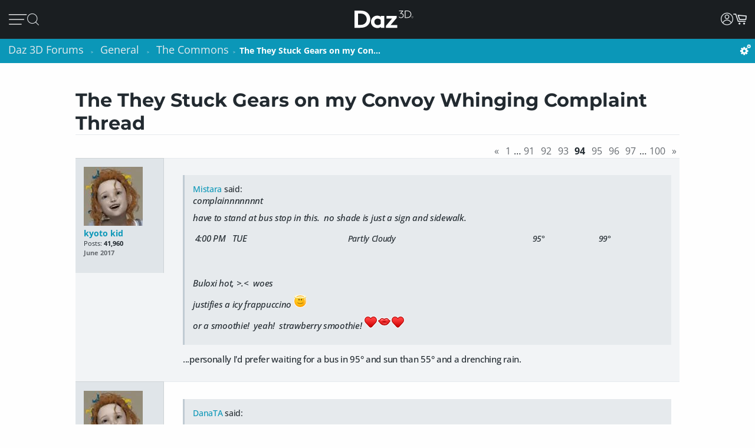

--- FILE ---
content_type: text/html; charset=utf-8
request_url: https://www.daz3d.com/forums/discussion/comment/2519221/
body_size: 24809
content:
<!DOCTYPE html>
<html xmlns="http://www.w3.org/1999/xhtml" xml:lang="en" lang="en">

<head>
    <meta http-equiv="Content-Type" content="text/html; charset=utf-8" />
    
<!-- vanilla head start -->
<title>The They Stuck Gears on my Convoy Whinging Complaint Thread - Page 94 - Daz 3D Forums</title>
<link rel="stylesheet" type="text/css" href="/forums/themes/daz3d/design/style.css?v=1.0" media="all" />
<link rel="stylesheet" type="text/css" href="/forums/plugins/Signatures/design/signature.css?v=1.6.0" media="all" />
<link rel="stylesheet" type="text/css" href="/forums/plugins/LastEdited/design/lastedited.css?v=1.1.1" media="all" />
<link rel="stylesheet" type="text/css" href="/forums/plugins/Ignore/design/ignore.css?v=1.4.0" media="all" />
<link rel="stylesheet" type="text/css" href="/forums/plugins/FileUpload/design/fileupload.css?v=1.8.42" media="all" />
<link rel="stylesheet" type="text/css" href="/forums/plugins/FlairBadges/design/FlairBadges.css?v=1.03" media="all" />
<link rel="stylesheet" type="text/css" href="/forums/plugins/SyntaxHighlighter/design/hybrid.css?v=0.1" media="all" />
<link rel="stylesheet" type="text/css" href="/forums/plugins/jsconnect/design/jsconnect.css?v=1.4.4" media="all" />
<link rel="stylesheet" type="text/css" href="/forums/plugins/jsconnectAutoSignIn/design/jsconnectAuto.css?v=0.1.8b" media="all" />
<link rel="stylesheet" type="text/css" href="/forums/plugins/Flagging/design/flagging.css?v=1.1.1" media="all" />
<link rel="canonical" href="https://www.daz3d.com/forums/discussion/140106/the-they-stuck-gears-on-my-convoy-whinging-complaint-thread/p94" />
<meta property="og:type" content="article" />
<meta property="og:site_name" content="Daz 3D Forums" />
<meta property="og:title" itemprop="name" content="The They Stuck Gears on my Convoy Whinging Complaint Thread - Page 94" />
<meta property="og:url" content="https://www.daz3d.com/forums/discussion/140106/the-they-stuck-gears-on-my-convoy-whinging-complaint-thread/p94" />
<meta name="description" property="og:description" itemprop="description" content="complainnnnnnnt

    have to stand at bus stop in this.  no shade is just a sign and sidewalk.

      	  		  			  			4:00 PM   TUE
" />
<meta property="og:image" itemprop="image" content="https://www.daz3d.com/forums/plugins/ckeditor/js/ckeditor/plugins/smiley/images/angel_smile.png" />
<meta property="og:image" itemprop="image" content="https://www.daz3d.com/forums/plugins/ckeditor/js/ckeditor/plugins/smiley/images/heart.png" />
<meta property="og:image" itemprop="image" content="https://www.daz3d.com/forums/plugins/ckeditor/js/ckeditor/plugins/smiley/images/kiss.png" />
<script src="/forums/js/library/jquery.js?v=2.1.13p1" type="text/javascript"></script>
<script src="/forums/js/library/jquery-ui-1.8.17.custom.min.js?v=2.1.13p1" type="text/javascript"></script>
<script src="/forums/js/library/jquery.livequery.js?v=2.1.13p1" type="text/javascript"></script>
<script src="/forums/js/library/jquery.form.js?v=2.1.13p1" type="text/javascript"></script>
<script src="/forums/js/library/jquery.popup.js?v=2.1.13p1" type="text/javascript"></script>
<script src="/forums/js/library/jquery.gardenhandleajaxform.js?v=2.1.13p1" type="text/javascript"></script>
<script src="/forums/js/global.js?v=2.1.13p1" type="text/javascript"></script>
<script src="/forums/js/library/jquery.autogrow.js?v=2.1.13p1" type="text/javascript"></script>
<script src="/forums/applications/vanilla/js/discussion.js?v=2.1.13p1" type="text/javascript"></script>
<script src="/forums/applications/vanilla/js/autosave.js?v=2.1.13p1" type="text/javascript"></script>
<script src="/forums/plugins/Ignore/js/ignore.js?v=1.4.0" type="text/javascript"></script>
<script src="/forums/plugins/AuthorSelector/js/jquery.tokeninput.js?v=1.1" type="text/javascript"></script>
<script src="/forums/plugins/AuthorSelector/js/authorselector.js?v=1.1" type="text/javascript"></script>
<script src="/forums/plugins/FileUpload/js/fileupload.js?v=1.8.42" type="text/javascript"></script>
<script src="/forums/plugins/Quotes/js/quotes.js?v=1.6.9" type="text/javascript"></script>
<script src="/forums/themes/daz3d/js/custom.js?v=1.0" type="text/javascript"></script>
<script src="/forums/plugins/SyntaxHighlighter/js/highlight.pack.js?v=0.1" type="text/javascript"></script>
<script src="/forums/plugins/jsconnect/js/jsconnect.js?v=1.4.4" type="text/javascript"></script>
<script src="/forums/plugins/jsconnectAutoSignIn/js/jsconnectAutoDaz.js?v=0.1.8b" type="text/javascript"></script>
<style>.Signature img, .UserSignature img {
   max-height: 100px !important;
}</style><script type="text/javascript">hljs.initHighlightingOnLoad();</script>
<script type="text/javascript">var magento_id = 0;</script>
<script type="text/javascript">
        $(window).on('beforeDazApi', function( ) {
            daz.api.addCall('Sso/auth', { callbackClass: { }, callbackFunc: daz.forum.process_sso, onlyLive: true });
        });
      </script>

<!-- vanilla head end -->

    <meta name="viewport" content="width=device-width, initial-scale=1">
    <meta name="description" content="Daz 3D, 3D Models, 3D Animation, 3D Software">
    <meta name="keywords" content="daz, daz3d, poser, 3D Models, 3D Animation, 3D Software">
    <meta http-equiv="X-UA-Compatible" content="IE=edge">
    <meta name="robots" content="INDEX,FOLLOW,noai, noimageai">
    <meta property="og:title" content="Daz 3D">
    <meta property="og:type" content="website">
<meta property="og:url" content="https://www.daz3d.com/ve">
    <meta property="og:image" content="https://www.daz3d.com/static/images/logo/share.png">
                
        <meta property="og:image:alt" content="Daz 3D">
    <meta property="og:description" content="Daz 3D, 3D Models, 3D Animation, 3D Software">
    <meta property="og:site_name" content="Daz 3D">

    <link rel="icon" href="/static/images/favicon.ico" type="image/x-icon">
    <link rel="shortcut icon" href="/static/images/favicon.ico" type="image/x-icon">

    <script>
  // configure sentryOnLoad before adding the loader script
  window.sentryOnLoad = function () {
    Sentry.init({
      environment: 'production',
      sampleRate: 0.1,
      replaysSessionSampleRate: 0, // this and replaysOnErrorSampleRate must both be set to 0 for manual control
      replaysOnErrorSampleRate: 0.1,
      denyUrls: [
        // block errors from browser extensions
        /extensions\//i,
        /^chrome-extension:\/\//,
      ],
      tracesSampler: (samplingContext) => {
        if (samplingContext.transactionContext.name === 'CriticalTransaction') {
          return 1.0; // always capture critical transactions
        }
        return 0.1; // sample 10% of other transactions
      },
      beforeSend(event) {
        const pageScoped = true;
        if (!pageScoped) return event;

        const currPathname = window.location.pathname;
        const pageWhitelist = [
          '/shop',
          '/subscription/membership'
        ];

        return pageWhitelist.some(pathname => currPathname.startsWith(pathname))
          ? event
          : null;
      },
      beforeSendTransaction(transaction) {
        // drop transactions from bots
        if (transaction.tags && transaction.tags['user-agent'].includes('bot')) {
          return null; // drop this transaction
        }

        return transaction;
      }
    });
  };
</script>

<script src="https://js.sentry-cdn.com/f0d347d3a96fe344657244ea6ea21381.min.js" crossorigin="anonymous"></script>

    <!--[if lt IE 7]>
<script type="text/javascript">
//<![CDATA[
    var BLANK_URL = '/js/blank.html';
    var BLANK_IMG = '/js/spacer.gif';
//]]>
</script>
<![endif]-->

    <link rel="stylesheet" href="/groups/design-e37545aec918440fe93245f4477674a0.css" about="0">
    <link rel="stylesheet" href="/groups/forum-7d39efc597c0af618173f4f8f97fa123.css" about="1">
    <link rel="stylesheet" href="/groups/product_zoom-5de5dd875434871413473d85f684dcfc.css" about="2">


    <style>
    :root{
    --bg:#1e2226;
    --panel:#333738;
    --panel-2:#3f4243;
    --mint:#00e4bb;
    --mint-2:#6adbb5;
    --text:#e9f1ee;
    --muted:#bfc7c4;
    --stroke:#8f9a96;
    --outline:#8cf0cd;
  }

  /* page */
  .daz-btn {
    font-weight: 700;
    font-size: .888rem;
    text-transform: uppercase;
    letter-spacing: 2px;
    cursor: pointer;
    transition: 0.05s all cubic-bezier(0.25, 0.46, 0.45, 0.94);
    position: relative;
    z-index: 2;
    white-space: nowrap;
    padding: .5rem 1.75rem;
    border: 2px solid;
    border-image-slice: 2;
    border-width: 1px;
    text-decoration: none;
    color: #1A1E21;
    display: block;
    text-align: center;
    width: fit-content;
    font-family: Arial, Helvetica, sans-serif;
}

.btn-secondary {
    background: linear-gradient(90deg, #fcad3f, #e2a754);
    border-image-source: linear-gradient(90deg, #e2a754, #fcad3f);
}

  /* panel */

  .force_white {
    color: #FFFFFF !important;
  }
  .ai-box{
    width: 95%;
    position:relative;
    border:2px solid var(--mint);
    border-radius:10px;
    padding:24px;
    background:transparent;
    margin: 20px 0 10px 30px;
  }

  .ai-box-mobile {
    width: 97%;
    position:relative;
    border:2px solid var(--mint);
    border-radius:10px;
    padding:24px;
    background:transparent;
    margin: 20px 0 10px 10px;
  }

  /* title chip */
  .ai-title{
    position:absolute;
    top:-14px; left:16px;
    padding:0 8px;
    background:var(--bg);
    color:var(--mint);
    font-weight:700;
    letter-spacing:.12em;
    font-size:14px;
  }

  /* close X */
  .ai-close{
    position:absolute;
    top:10px; right:12px;
    border:0; 
    background:none; 
    color:var(--mint);
    font-weight:900; 
    cursor:pointer; 
    line-height:1;
    font-size:18px;
  }

  .ai-clear-img {
    border:0; 
    background:none; 
    color:var(--mint);
    font-weight:900; 
    cursor:pointer; 
    line-height:1;
    font-size:18px;
  }

  /* textarea */
  .query{
    width:98%;
    background:var(--panel);
    color:var(--text);
    border:2px solid var(--stroke);
    border-radius:10px;
    box-sizing:border-box;
    outline:none;
    resize:vertical;
  }
  .query::placeholder{
    color:var(--muted);
    font-weight:800;
    letter-spacing:.03em;
  }
  .query:focus{
    border-color:var(--outline);
    box-shadow:0 0 0 2px color-mix(in srgb, var(--mint) 35%, transparent);
  }

  /* bottom row */
  .row{
    margin-top:14px;
    display:flex;
    gap:18px;
    align-items:center;
  }

  /* faux drop zone + checkbox */
  .picker{
    display:flex; align-items:center; gap:12px;
  }
  .picker input[type="checkbox"]{
    width:22px; height:22px; accent-color:var(--mint);
    cursor:pointer;
    margin: 10px 10px 0 0;
  }

  .dropzone{
    position:relative;
    min-width:360px;
    padding: 3px 0 0 10px;
    background:var(--panel);
    border:2px solid var(--stroke);
    border-radius:10px;
    box-sizing:border-box;
    cursor:pointer;
    display: flex;
    align-items: center;
    min-height: 3.5rem
  }
  .dropzone strong{
    display:block;
  }
  .dropzone small{
    color:var(--muted);
  }
  .dropzone:focus-within,
  .dropzone:hover{
    border-color:var(--outline);
  }
  .dropzone input[type="file"]{
    position:absolute; inset:0; opacity:0; cursor:pointer;
  }

  /* search button */
  .ai_btn{
    margin-left:auto;
    border:0;
    background:var(--mint);
    color:#134438;
    font-weight:800;
    letter-spacing:.12em;
    padding:14px 28px;
    border-radius:12px;
    cursor:pointer;
  }
  .ai_btn:hover{ background:var(--mint-2); }

  .ai_search_btn {
    font-size: 12px;
  }

  .ai_sa a {
    font-size: 11px !important;
    color: #000000 !important;
  }

  /* ====== OVERRIDE: show MOBILE at 1024px and below, DESKTOP above ====== */
    @media screen and (max-width: 1298px) {
        body > .wrapper > .page > .header .desktop-nav { display: none !important; }
        body > .wrapper > .page > .header .mobile-nav  { display: block !important; }
    }
    @media screen and (min-width: 1299px) {
        body > .wrapper > .page > .header .desktop-nav { display: block !important; }
        body > .wrapper > .page > .header .mobile-nav  { display: none !important; }
    }

  /* responsiveness */
  @media (max-width:820px){
    .row{ flex-direction:column; align-items:stretch; }
    .ai_btn{ margin-left:0; width:100%; }
    .dropzone{ min-width:0; }
  }
        @keyframes spinner {
            0% {
                transform: translateY(-50%) rotate(0deg);
            }

            100% {
                transform: translateY(-50%) rotate(360deg);
            }
        }

        .spinner::after {
            animation: 1.5s linear infinite spinner;
            animation-play-state: inherit;
            border: solid 3px #cfd0d1;
            border-bottom-color: #1c87c9;
            border-radius: 50%;
            content: "";
            height: 20px;
            width: 20px;
            display: inline-flex;
            flex-direction: column;
            padding-bottom: 5px;
        }
    </style>
    <script src="/groups/core-c9f5dd40f249611c2706ff1d94768059.js"></script>

    <style>
    :root{
    --bg:#1e2226;
    --panel:#333738;
    --panel-2:#3f4243;
    --mint:#00e4bb;
    --mint-2:#6adbb5;
    --text:#e9f1ee;
    --muted:#bfc7c4;
    --stroke:#8f9a96;
    --outline:#8cf0cd;
  }

  /* page */
  .daz-btn {
    font-weight: 700;
    font-size: .888rem;
    text-transform: uppercase;
    letter-spacing: 2px;
    cursor: pointer;
    transition: 0.05s all cubic-bezier(0.25, 0.46, 0.45, 0.94);
    position: relative;
    z-index: 2;
    white-space: nowrap;
    padding: .5rem 1.75rem;
    border: 2px solid;
    border-image-slice: 2;
    border-width: 1px;
    text-decoration: none;
    color: #1A1E21;
    display: block;
    text-align: center;
    width: fit-content;
    font-family: Arial, Helvetica, sans-serif;
}

.btn-secondary {
    background: linear-gradient(90deg, #fcad3f, #e2a754);
    border-image-source: linear-gradient(90deg, #e2a754, #fcad3f);
}

  /* panel */

  .force_white {
    color: #FFFFFF !important;
  }
  .ai-box{
    width: 95%;
    position:relative;
    border:2px solid var(--mint);
    border-radius:10px;
    padding:24px;
    background:transparent;
    margin: 20px 0 10px 30px;
  }

  .ai-box-mobile {
    width: 97%;
    position:relative;
    border:2px solid var(--mint);
    border-radius:10px;
    padding:24px;
    background:transparent;
    margin: 20px 0 10px 10px;
  }

  /* title chip */
  .ai-title{
    position:absolute;
    top:-14px; left:16px;
    padding:0 8px;
    background:var(--bg);
    color:var(--mint);
    font-weight:700;
    letter-spacing:.12em;
    font-size:14px;
  }

  /* close X */
  .ai-close{
    position:absolute;
    top:10px; right:12px;
    border:0; 
    background:none; 
    color:var(--mint);
    font-weight:900; 
    cursor:pointer; 
    line-height:1;
    font-size:18px;
  }

  .ai-clear-img {
    border:0; 
    background:none; 
    color:var(--mint);
    font-weight:900; 
    cursor:pointer; 
    line-height:1;
    font-size:18px;
  }

  /* textarea */
  .query{
    width:98%;
    background:var(--panel);
    color:var(--text);
    border:2px solid var(--stroke);
    border-radius:10px;
    box-sizing:border-box;
    outline:none;
    resize:vertical;
  }
  .query::placeholder{
    color:var(--muted);
    font-weight:800;
    letter-spacing:.03em;
  }
  .query:focus{
    border-color:var(--outline);
    box-shadow:0 0 0 2px color-mix(in srgb, var(--mint) 35%, transparent);
  }

  /* bottom row */
  .row{
    margin-top:14px;
    display:flex;
    gap:18px;
    align-items:center;
  }

  /* faux drop zone + checkbox */
  .picker{
    display:flex; align-items:center; gap:12px;
  }
  .picker input[type="checkbox"]{
    width:22px; height:22px; accent-color:var(--mint);
    cursor:pointer;
    margin: 10px 10px 0 0;
  }

  .dropzone{
    position:relative;
    min-width:360px;
    padding: 3px 0 0 10px;
    background:var(--panel);
    border:2px solid var(--stroke);
    border-radius:10px;
    box-sizing:border-box;
    cursor:pointer;
    display: flex;
    align-items: center;
    min-height: 3.5rem
  }
  .dropzone strong{
    display:block;
  }
  .dropzone small{
    color:var(--muted);
  }
  .dropzone:focus-within,
  .dropzone:hover{
    border-color:var(--outline);
  }
  .dropzone input[type="file"]{
    position:absolute; inset:0; opacity:0; cursor:pointer;
  }

  /* search button */
  .ai_btn{
    margin-left:auto;
    border:0;
    background:var(--mint);
    color:#134438;
    font-weight:800;
    letter-spacing:.12em;
    padding:14px 28px;
    border-radius:12px;
    cursor:pointer;
  }
  .ai_btn:hover{ background:var(--mint-2); }

  .ai_search_btn {
    font-size: 12px;
  }

  .ai_sa a {
    font-size: 11px !important;
    color: #000000 !important;
  }

  /* ====== OVERRIDE: show MOBILE at 1024px and below, DESKTOP above ====== */
    @media screen and (max-width: 1298px) {
        body > .wrapper > .page > .header .desktop-nav { display: none !important; }
        body > .wrapper > .page > .header .mobile-nav  { display: block !important; }
    }
    @media screen and (min-width: 1299px) {
        body > .wrapper > .page > .header .desktop-nav { display: block !important; }
        body > .wrapper > .page > .header .mobile-nav  { display: none !important; }
    }

  /* responsiveness */
  @media (max-width:820px){
    .row{ flex-direction:column; align-items:stretch; }
    .ai_btn{ margin-left:0; width:100%; }
    .dropzone{ min-width:0; }
  }
        @keyframes spinner {
            0% {
                transform: translateY(-50%) rotate(0deg);
            }

            100% {
                transform: translateY(-50%) rotate(360deg);
            }
        }

        .spinner::after {
            animation: 1.5s linear infinite spinner;
            animation-play-state: inherit;
            border: solid 3px #cfd0d1;
            border-bottom-color: #1c87c9;
            border-radius: 50%;
            content: "";
            height: 20px;
            width: 20px;
            display: inline-flex;
            flex-direction: column;
            padding-bottom: 5px;
        }
    </style>
    <script src="/groups/zoom-e08bcb0d067e7f60045f40e697bfffbc.js"></script>

    <style>
    :root{
    --bg:#1e2226;
    --panel:#333738;
    --panel-2:#3f4243;
    --mint:#00e4bb;
    --mint-2:#6adbb5;
    --text:#e9f1ee;
    --muted:#bfc7c4;
    --stroke:#8f9a96;
    --outline:#8cf0cd;
  }

  /* page */
  .daz-btn {
    font-weight: 700;
    font-size: .888rem;
    text-transform: uppercase;
    letter-spacing: 2px;
    cursor: pointer;
    transition: 0.05s all cubic-bezier(0.25, 0.46, 0.45, 0.94);
    position: relative;
    z-index: 2;
    white-space: nowrap;
    padding: .5rem 1.75rem;
    border: 2px solid;
    border-image-slice: 2;
    border-width: 1px;
    text-decoration: none;
    color: #1A1E21;
    display: block;
    text-align: center;
    width: fit-content;
    font-family: Arial, Helvetica, sans-serif;
}

.btn-secondary {
    background: linear-gradient(90deg, #fcad3f, #e2a754);
    border-image-source: linear-gradient(90deg, #e2a754, #fcad3f);
}

  /* panel */

  .force_white {
    color: #FFFFFF !important;
  }
  .ai-box{
    width: 95%;
    position:relative;
    border:2px solid var(--mint);
    border-radius:10px;
    padding:24px;
    background:transparent;
    margin: 20px 0 10px 30px;
  }

  .ai-box-mobile {
    width: 97%;
    position:relative;
    border:2px solid var(--mint);
    border-radius:10px;
    padding:24px;
    background:transparent;
    margin: 20px 0 10px 10px;
  }

  /* title chip */
  .ai-title{
    position:absolute;
    top:-14px; left:16px;
    padding:0 8px;
    background:var(--bg);
    color:var(--mint);
    font-weight:700;
    letter-spacing:.12em;
    font-size:14px;
  }

  /* close X */
  .ai-close{
    position:absolute;
    top:10px; right:12px;
    border:0; 
    background:none; 
    color:var(--mint);
    font-weight:900; 
    cursor:pointer; 
    line-height:1;
    font-size:18px;
  }

  .ai-clear-img {
    border:0; 
    background:none; 
    color:var(--mint);
    font-weight:900; 
    cursor:pointer; 
    line-height:1;
    font-size:18px;
  }

  /* textarea */
  .query{
    width:98%;
    background:var(--panel);
    color:var(--text);
    border:2px solid var(--stroke);
    border-radius:10px;
    box-sizing:border-box;
    outline:none;
    resize:vertical;
  }
  .query::placeholder{
    color:var(--muted);
    font-weight:800;
    letter-spacing:.03em;
  }
  .query:focus{
    border-color:var(--outline);
    box-shadow:0 0 0 2px color-mix(in srgb, var(--mint) 35%, transparent);
  }

  /* bottom row */
  .row{
    margin-top:14px;
    display:flex;
    gap:18px;
    align-items:center;
  }

  /* faux drop zone + checkbox */
  .picker{
    display:flex; align-items:center; gap:12px;
  }
  .picker input[type="checkbox"]{
    width:22px; height:22px; accent-color:var(--mint);
    cursor:pointer;
    margin: 10px 10px 0 0;
  }

  .dropzone{
    position:relative;
    min-width:360px;
    padding: 3px 0 0 10px;
    background:var(--panel);
    border:2px solid var(--stroke);
    border-radius:10px;
    box-sizing:border-box;
    cursor:pointer;
    display: flex;
    align-items: center;
    min-height: 3.5rem
  }
  .dropzone strong{
    display:block;
  }
  .dropzone small{
    color:var(--muted);
  }
  .dropzone:focus-within,
  .dropzone:hover{
    border-color:var(--outline);
  }
  .dropzone input[type="file"]{
    position:absolute; inset:0; opacity:0; cursor:pointer;
  }

  /* search button */
  .ai_btn{
    margin-left:auto;
    border:0;
    background:var(--mint);
    color:#134438;
    font-weight:800;
    letter-spacing:.12em;
    padding:14px 28px;
    border-radius:12px;
    cursor:pointer;
  }
  .ai_btn:hover{ background:var(--mint-2); }

  .ai_search_btn {
    font-size: 12px;
  }

  .ai_sa a {
    font-size: 11px !important;
    color: #000000 !important;
  }

  /* ====== OVERRIDE: show MOBILE at 1024px and below, DESKTOP above ====== */
    @media screen and (max-width: 1298px) {
        body > .wrapper > .page > .header .desktop-nav { display: none !important; }
        body > .wrapper > .page > .header .mobile-nav  { display: block !important; }
    }
    @media screen and (min-width: 1299px) {
        body > .wrapper > .page > .header .desktop-nav { display: block !important; }
        body > .wrapper > .page > .header .mobile-nav  { display: none !important; }
    }

  /* responsiveness */
  @media (max-width:820px){
    .row{ flex-direction:column; align-items:stretch; }
    .ai_btn{ margin-left:0; width:100%; }
    .dropzone{ min-width:0; }
  }
        @keyframes spinner {
            0% {
                transform: translateY(-50%) rotate(0deg);
            }

            100% {
                transform: translateY(-50%) rotate(360deg);
            }
        }

        .spinner::after {
            animation: 1.5s linear infinite spinner;
            animation-play-state: inherit;
            border: solid 3px #cfd0d1;
            border-bottom-color: #1c87c9;
            border-radius: 50%;
            content: "";
            height: 20px;
            width: 20px;
            display: inline-flex;
            flex-direction: column;
            padding-bottom: 5px;
        }
    </style>
    <script src="/groups/vanilla-ac88c3bddd4bd948bda2d536f6fe48a6.js"></script>

    

    

    <link rel="canonical" href="https://www.daz3d.com/ve">

    <script>

    //#region Advance Search image section
    const MAX = 2000;
    let resizedFile = null;

    async function blobToDataURL(blob) {
        return new Promise((resolve, reject) => {
            const r = new FileReader();
            r.onload = () => resolve(r.result);           // e.g. "[data-uri]..."
            r.onerror = reject;
            r.readAsDataURL(blob);
        });
    }

    function decodeImage(file) {
        if ('createImageBitmap' in window) return createImageBitmap(file);
            return new Promise((res, rej) => {
                const img = new Image();
                img.onload = () => res(img);
                img.onerror = rej;
                img.src = URL.createObjectURL(file);
            });
        }

        function pickMime(inType){
            // keep PNG/WebP as-is; otherwise JPEG
            return /^image\/(png|webp)$/i.test(inType) ? inType : 'image/jpeg';
        }

        async function fitInsideMax(file, max=2000, quality=0.92){
            const img = await decodeImage(file);
            const { width, height } = img;

            if (width <= max && height <= max) return file; // already small enough

            const scale = Math.min(max / width, max / height);
            const w = Math.round(width * scale);
            const h = Math.round(height * scale);

            const canvas = document.createElement('canvas');
            canvas.width = w; canvas.height = h;
            const ctx = canvas.getContext('2d');
            ctx.imageSmoothingEnabled = true;
            ctx.imageSmoothingQuality = 'high';
            ctx.drawImage(img, 0, 0, w, h);

            const type = pickMime(file.type);
            const blob = await new Promise(r => canvas.toBlob(r, type, quality));
            return new File([blob], rename(file.name, type, `${w}x${h}`), { type });
        }

        function rename(name, mime, suffix){
            const ext = mime === 'image/png' ? '.png' : mime === 'image/webp' ? '.webp' : '.jpg';
            return (name.replace(/\.[^.]+$/, '') + '-' + suffix + ext);
        }
        //#endregion Advance Search image section


        if (!daz) { var daz = {}; };
        daz.api = new DazApi()

        $(function() {
            $('#imgInput, #imgInput2').on('change', async function () {
                const file = this.files && this.files[0];
                if (!file) return;

                // resize
                resizedFile = await fitInsideMax(file, MAX);

                // preview (optional)
                $(".selected_img").text(resizedFile.name);
            });
            // HEADER NAVIGATION BEGIN

            const navAnimationSpeed = 240;

            // DESKTOP JS BEGIN

            $('div.header .desktop-nav .hovermenu-container').each(function() {
                const $triggerAnchor = $(this).closest('.hovermenu-trigger').find('.top-level-cat');

                $(this).hover(function() {
                    $triggerAnchor.toggleClass('active');
                })
            });

            $('div.header .desktop-nav .search-form-submit').on('click', function(evt) {
                evt.stopPropagation();
                $('div.header .desktop-nav form.nav-search').submit();
            });

            $('div.header .right-nav').find('.daz-toggler').each(function() {
                $(this).on('click', closeSliderMenu);
            })

            $(".ai-clear-img").click(function() {
                const fileInput1 = document.getElementById('imgInput');
                const fileInput2 = document.getElementById('imgInput2');

                // clear it
                $(".selected_img").text("Add image")
                fileInput1.value = null;
                fileInput2.value = null;
                fileInput1.value = '';
                fileInput2.value = '';
                resizedFile = null;
            })

            $(".ai_btn_search").on('click', async function (e) {
                e.preventDefault();
                const searchTxt = $(".ai_search_txt").val();

                // Build a form and submit it
                const form = document.createElement('form');
                form.action = 'https://www.daz3d.com/catalogsearch/ai/search';
                form.method = 'POST';                

                if (resizedFile) {
                    const dataURL = await blobToDataURL(resizedFile);
                    const base64 = dataURL.split(',')[1]; // "raw" base64 without "data:...;base64,"

                    form.enctype = 'application/x-www-form-urlencoded';

                    // Add the base64 as a hidden field named "image"
                    const imgInput = document.createElement('input');
                    imgInput.type = 'hidden';
                    imgInput.name = 'image';
                    imgInput.value = base64;
                    form.appendChild(imgInput);
                }
                
                if(searchTxt != '') {
                    localStorage.setItem('searchAttribution', "AI Search");
                    const txtInput = document.createElement('input');
                    txtInput.type = 'hidden';
                    txtInput.name = 'q';                       
                    txtInput.value = searchTxt;
                    form.appendChild(txtInput);
                }

                document.body.appendChild(form);
                form.requestSubmit();
                form.remove();
            })

            $('#AiSearchBtn, .ai-close, .ai_sa').on('click', function(event) {
                event.preventDefault();
                $(".ai-box").toggleClass('hide');
                $(".ai-box-mobile").toggleClass('hide');
            });

            // DESKTOP JS END
            // MOBILE JS BEGIN

            $('div.header .site-slider-menu .close-slider-menu').on('click', function(event) {
                event.preventDefault();
                closeSliderMenu();
            });

            $('div.header .site-slider-menu .top-level .search-form-submit').on('click', function(evt) {
                evt.stopPropagation();
                $('div.header .site-slider-menu .top-level form.nav-search').submit();
            });

            $('div.header .slidermenu-trigger').on('click', function(event) {
                event.preventDefault();

                $('body > .wrapper > .main').addClass('unfocus');
                $('div.header .site-slider-menu').removeClass('closed');

                // prevent body scrolling when slider menu open
                // get the scroll distance at the time the modal was opened
                const scrollDistance = $(window).scrollTop();

                // pull the top of the body up by that amount
                $('body').attr('data-modal', 'true');
                $('body').css('top', scrollDistance * -1);

                // clicking off menu also closes menu
                $('body').on('click', handleSliderMenuOffClick)
            });

            function handleSliderMenuOffClick(evt) {
                const $clickTarget = $(evt.target);

                if (
                    !$clickTarget.closest('.site-slider-menu')[0]
                    && !$clickTarget.closest('.slidermenu-trigger')[0]
                ) {
                    closeSliderMenu();
                }
            }

            $('div.header .site-slider-menu .subnav-trigger').on('click', function(event) {
                event.preventDefault();

                const target = $(this).attr('data-subnav');
                const $targetEl = $(`div.header .site-slider-menu .subnav[data-subnavid=${target}]`);

                // closing subnav by clicking open subnav header?
                if (!$(this).hasClass('closed')) {
                    $(this).addClass('closed');
                    $targetEl.addClass('closed');
                    return;
                }

                const delayOpen = !!$('div.header .site-slider-menu .subnav:not(.closed)')[0] && $(this).hasClass('closed')

                $('div.header .site-slider-menu .subnav-trigger').addClass('closed');
                $('div.header .site-slider-menu .subnav').addClass('closed');

                setTimeout(() => {
                    $(this).removeClass('closed');
                    $targetEl.removeClass('closed');
                }, delayOpen ? (navAnimationSpeed / 2) : 0)
            });

            $('div.header .mobile-nav .activate-search-m').on('click', function() {
                // focus search on input field
                $('div.header .mobile-nav .search').focus();
            })

            // MOBILE JS END
            // SHARED JS BEGIN

            function closeHoverMenus($triggerElement) {
                $('div.header .desktop-nav .hovermenu-trigger .top-level-cat').removeClass('active');
                $('div.header .desktop-nav .hovermenu-container').fadeOut(navAnimationSpeed / 2);
            }

            function closeSliderMenu(scrollPosition) {
                $('body > .wrapper > .main').removeClass('unfocus');
                $('body').off('click', handleSliderMenuOffClick)

                const menuIsOpen = !$('div.header .site-slider-menu').hasClass('closed');

                $('div.header .site-slider-menu').addClass('closed');

                if (menuIsOpen) {
                    // re-enable body scrolling
                    const scrollDistance = scrollPosition || parseFloat($('body').css('top')) * -1;

                    $('body').removeAttr('data-modal').css('top', 'unset');
                    $(window).scrollTop(scrollDistance);

                    // to avoid weird animation combinations, let's close subnavs/nested menus AFTER the menu has slid out of the window
                    window.setTimeout(function() {
                        $('div.header .site-slider-menu .subnav-trigger, div.header .site-slider-menu .subnav[data-subnavid]').addClass('closed');
                        $('div.header .site-slider-menu .subnav[data-subnavid]').find('.nested-nav-container .nested-nav-outer').removeClass('active').css('maxHeight', '');
                    }, navAnimationSpeed);
                }
            }

            function updateLoggedInStatus() {
                // get logged in status and conditionally update auth elements
                if (daz?.api) daz.api.addCall("User/info", { callbackClass: this, callbackFunc: (callData, data, isCache) => {
                    const loggedIn = data.customerId > 0;

                    if (loggedIn) {
                        $('div.header .desktop-nav .account').addClass('valid');
                        $('div.header .mobile-nav .account.daz-toggler').addClass('valid');
                    } else {
                        $('div.header .desktop-nav .account').removeClass('valid');
                        $('div.header .mobile-nav .account.daz-toggler').removeClass('valid');
                    }
                }, onlyOnce: false });
            }

            let savedView;
            function windowResizeCleanup() {
                const currentView = $(`div.header .mobile-nav`).is(':visible') ? 'mobile' : 'desktop';
                let viewChanged = false;

                if (
                    (currentView === 'desktop' && savedView !== 'desktop')
                    || (currentView === 'mobile' && savedView !== 'mobile')
                ) {
                    viewChanged = true;
                }

                if (viewChanged) {
                    if (savedView) {
                        // $('#user-notifs-dd').fadeOut();
                        closeSliderMenu($(window).scrollTop());
                        closeHoverMenus();
                    }

                    savedView = currentView;
                }
            }

            windowResizeCleanup();
            $(window).resize(windowResizeCleanup);
            updateLoggedInStatus();

            // SHARED JS END
            // HEADER NAVIGATION END
        })
    </script>
</head>

<body class="cms-index-index cms-home">
    <div class="wrapper">
        <noscript>
            <div class="global-site-notice noscript">
                <div class="notice-inner">
                    <p>
                        <strong>JavaScript seems to be disabled in your browser.</strong><br>
                        You must have JavaScript enabled in your browser to utilize the functionality of this website.
                    </p>
                </div>
            </div>
        </noscript>

        <script>
            const handleLoginFormSubmit = (e) => {
                e.preventDefault()

                const loginForm = e.target
                const spinner = loginForm.querySelector('.spinner')
                $(spinner).css('visibility', 'visible');

                // Retain the URL encoding the form uses, and send it to the login endpoint
                $.post($(loginForm).attr("action"), $(e.target).serialize(), function(data) {
                    if (data.error) {
                        daz.api.displayErrors([data.error]);
                    } else if (data.redir_url) {
                        localStorage.removeItem("Popups")
                        // Special case handling if data.redir_url == "previous" then use the browser history API to go back
                        if (data.redir_url == "previous") {
                            window.history.back()
                        } else {
                            window.location.href = data.redir_url
                        }
                    } else {
                        window.location.reload()
                    }
                }).fail(function(data) {
                    // Redirecting due to 403 from Cloudflare for Captcha
                    if (data.status === 403) {
                        window.location.href = "/customer/account/loginPost"
                    } else {
                        console.log(data)
                    }
                }).always(function() {
                    // Hide the spinner
                    $(spinner).css('visibility', 'hidden');
                })
            }

            $(document).ready(function() {
                var popups = JSON.parse(localStorage.getItem("Popups"))
                // Add an event listener to accountDrop which fires when the element receives content
                // Using this because the dropdown login-form is loaded via CMS and loads twice after the main page load
                let dropdownLoginObserver = new MutationObserver(function(mutations) {
                    mutations.forEach(function(mutation) {
                        // There may be two login forms with the same id
                        let loginForms = document.querySelectorAll('#login-form');
                        Array.from(loginForms).forEach(loginForm => {
                            if (popups) {
                                if (!loginForm.querySelector("input[name='popupEmail']")) {
                                    if (popups.popupEmail) {
                                        let popupEmailInput = $("<input type='hidden' name='popupEmail' value='" + popups.popupEmail + "' />")
                                        $(loginForm).append(popupEmailInput)
                                    }
                                    if (popups.popupSMS) {
                                        let popupSMSInput = $("<input type='hidden' name='popupSMS' value='" + popups.popupSMS + "' />")
                                        $(loginForm).append(popupSMSInput)
                                    }
                                }
                            }

                            // Add an submit listener to the loginForm if it doesn't already have one
                            if (!loginForm.hasAttribute("data-has-submit-listener")) {
                                loginForm.addEventListener("submit", handleLoginFormSubmit)
                                loginForm.setAttribute("data-has-submit-listener", true)
                            }
                        })
                    })
                })

                let accountDrop = document.querySelector("#account_drop");
                dropdownLoginObserver.observe(accountDrop, { childList: true });
            })
        </script>

        <div class="page">
            <div class="headerbanner">
                <div></div>
            </div>

            <div class="header">
                <nav class="desktop-nav bs5-d-none bs5-d-lg-block">
                    <div class="main-nav">
                        <ul class="left-nav">
                            <li class="logo">
                                <a class="logo-url" href="/">
                                    <img class="daz-logo" src="/static/images/daz3d.svg" alt="Daz 3D">
                                </a>
                            </li>

                            <li>
                                <div>
                                    <a href="/shop" class="top-level-cat">
                                        Shop
                                    </a>
                                </div>
                            </li>

                            <li class="hovermenu-trigger">
                                <div>
                                    <a href="/technology/" class="top-level-cat">
                                        3D Software
                                    </a>
                                </div>

                                <div class="hovermenu-container">
                                    <ul class="hovermenu">
                                        <li>
                                            <a href="/daz-studio-premier" class="hovermenu-item">Daz Studio Premier</a>
                                        </li>
                                        <li>
                                            <a href="/technology/" class="hovermenu-item">Daz Studio</a>
                                        </li>
                                        <li>
                                            <a href="/install-manager-info" class="hovermenu-item">Install Manager</a>
                                        </li>
                                        <li class="nav-item-divider">
                                            <span class="divider-label">Partnerships</span>
                                        </li>
                                        <li>
                                            <a href="/ai-training-data" class="hovermenu-item">AI Training data</a>
                                        </li>
                                        <li class="nav-item-divider">
                                            <span class="divider-label">Exporters</span>
                                        </li>
                                        <li>
                                            <a href="/daz-to-roblox" class="hovermenu-item">Daz to Roblox</a>
                                        </li>
                                        <li>
                                            <a href="/maya-bridge" class="hovermenu-item">Daz to Maya</a>
                                        </li>
                                        <li>
                                            <a href="/blender-bridge" class="hovermenu-item">Daz to Blender</a>
                                        </li>
                                        <li>
                                            <a href="/unreal-bridge" class="hovermenu-item">Daz to Unreal</a>
                                        </li>
                                        <li>
                                            <a href="/unity-bridge" class="hovermenu-item">Daz to Unity</a>
                                        </li>
                                        <li>
                                            <a href="/3ds-max-bridge" class="hovermenu-item">Daz to 3ds Max</a>
                                        </li>
                                        <li>
                                            <a href="/cinema-4d-bridge" class="hovermenu-item">Daz to Cinema 4D</a>
                                        </li>
                                    </ul>
                                </div>
                            </li>

                            <li class="hovermenu-trigger">
                                <div>
                                    <a href="/shop" class="top-level-cat">
                                        3D Models
                                    </a>
                                </div>

                                <div class="hovermenu-container">
                                    <ul class="hovermenu">
                                        <li>
                                            <a href="/introducing-genesis-9" class="hovermenu-item">Genesis 9</a>
                                        </li>
                                        <li>
                                            <a href="/genesis-8-1" class="hovermenu-item">Genesis 8.1</a>
                                        </li>
                                        <li>
                                            <a href="/free-3d-models" class="hovermenu-item">Free 3D Models</a>
                                        </li>
                                    </ul>
                                </div>
                            </li>

                            <li class="hovermenu-trigger">
                                <div>
                                    <a href="/our-community" class="top-level-cat">
                                        Community
                                    </a>
                                </div>

                                <div class="hovermenu-container">
                                    <ul class="hovermenu">
                                        <li>
                                            <a href="/gallery/" class="hovermenu-item">Gallery</a>
                                        </li>
                                        <li>
                                            <a href="/forums/" class="hovermenu-item">Forums</a>
                                        </li>
                                        <li>
                                            <a href="/blog/" class="hovermenu-item">Blog</a>
                                        </li>
                                        <li>
                                            <a href="/press-room" class="hovermenu-item">Press</a>
                                        </li>
                                        <li>
                                            <a href="/help/" class="hovermenu-item">Help</a>
                                        </li>
                                    </ul>
                                </div>
                            </li>

                            <li class="hovermenu-trigger">
                                <div>
                                    <a href="/memberships" class="top-level-cat">
                                        Memberships
                                    </a>
                                </div>

                                <div class="hovermenu-container">
                                    <ul class="hovermenu">
                                        <li>
                                            <a href="/daz-premier" class="hovermenu-item">Daz Premier</a>
                                        </li>
                                        <li>
                                            <a href="/daz-plus" class="hovermenu-item">Daz Plus</a>
                                        </li>
                                        <li>
                                            <a href="/daz-base" class="hovermenu-item">Daz Base</a>
                                        </li>
                                        <li class="nav-item-divider">
                                        <li>
                                            <a href="/memberships" class="hovermenu-item">Compare</a>
                                        </li>
                                    </ul>
                                </div>
                            </li>
                        </ul>

                        <ul class="right-nav">
                            <!-- <li>
                                <button id="AiSearchBtn" class="ai_search_btn daz-btn btn-secondary bs5-mt-5 bs5-mb-5 bs5-mx-auto">AI Search Beta</button>
                            </li> -->
                            <li class="search-input-container">
                                <form class="nav-search search_mini_form" action="/catalogsearch/result">
                                    <input class="nav-search-input" type="text" placeholder="Search Store" name="q">
                                    <i class="fd fd-mag-thin search-form-submit"></i>
                                </form>
                            </li>



                            <li class="download-studio">
                                <div>
                                    <a href="/get_studio/">Download Studio <i class="fd fd-arrow-down-thin"></i></a>
                                </div>
                            </li>

                            <li class="user-action-links">
                                <ul>
                                    <li class="account">
                                        <a href="javascript:;" class="daz-toggler" data-toggleelem="#account_drop" data-togglegroup="topbar"><i class="fd fd-account" style="font-size:1.25rem"></i></a>
                                    </li>

                                    <li class="site-notifs" style="display: none;">
                                        <a href="javascript:;" class="site-notifs-container daz-toggler" data-toggleelem="#user-notifs-dd" data-togglegroup="topbar">
                                            <i class="fd fd-bell site-notifs-icon"></i>
                                            <span class="site-notifs-cnt badge" style="display: none;"></span>
                                        </a>
                                    </li>

                                    <li class="cart_btn static-placeholder" data-apitemplate="shoppingCartIndicator" data-apicall="Cart/contents">
                                        <a href="javascript:" class="js-gotocart cart_btn_content">
                                            <i class="fd fd-cart-empty"></i>
                                        </a>
                                    </li>
                                </ul>
                            </li>
                        </ul>
                    </div>
                    <div class="ai-box hide" role="search" aria-labelledby="ai-title">
                        <div id="ai-title" class="ai-title">ADVANCED SEARCH</div>
                        <button class="ai-close" aria-label="Close">✕</button>

                        <textarea id="AdvanceSearchTxtBox" class="query ai_search_txt" placeholder="Product name, SKU, or description"></textarea>

                        <div class="row">
                            <label class="picker">
                            <div class="dropzone">
                                <i class="fd fd-picture" style="float: left;font-size: 2rem;margin-right: 1rem;color: var(--muted);"></i>
                                <input class="force_white" id="imgInput" type="file" accept="image/*">
                                <div>
                                <strong class="selected_img force_white">Add image</strong>                                
                                <small>Drop file or click to upload</small>
                                </div>
                            </div>
                            </label>
                            <button class="ai_btn ai_btn_search">Search</button>
                        </div>
                    </div>
                </nav>

                <nav class="mobile-nav bs5-d-block bs5-d-lg-none">
                    <div class="main-nav">
                        <ul class="left-nav">
                            <li class="slidermenu-trigger">
                                <a href="javascript:;">
                                    <img src="/static/images/nav/hamburger.svg" alt="Menu">
                                </a>
                            </li>

                            <!-- <li>
                                <a class="ai_sa daz-btn btn-secondary" ref="javascript:;" style=" color: black; font-size: .65rem; max-width: 17ch; white-space: normal; padding: .5rem;">
                                    AI SEARCH BETA
                                </a>
                            </li> -->

                            <li class="daz-toggler activate-search-m" data-togglestrip="hide" data-toggleelem="#panel_search" data-togglegroup="topbar">
                                <a href="javascript:;">
                                    <i class="fd fd-mag-thin"></i>
                                </a>
                            </li>

                            <li id="panel_search" class="d_none search_mini_form">
                                <form action="/catalogsearch/result/" method="get">
                                    <input type="hidden" class="mature" name="mature" value="false">
                                    <input class="search" type="text" name="q" value="" maxlength="128" placeholder="Search Store" autocomplete="off" data-suggesturl="/catalogsearch/ajax/suggest/">

                                    <button type="submit">Go</button>

                                    <div class="search-autocomplete" style="display: none;"></div>
                                </form>
                            </li>

                            

                            
                        </ul>

                        <ul class="middle-nav">
                            <li>
                                <a href="/">
                                    <img class="daz-logo" src="/static/images/daz3d.svg" alt="Daz 3D">
                                </a>
                            </li>
                        </ul>

                        <ul class="right-nav">
                            <li class="site-notifs daz-toggler" style="display: none;" data-toggleelem="#user-notifs-dd" data-togglegroup="topbar">
                                <a href="javascript:;" class="site-notifs-container">
                                    <i class="fd fd-bell site-notifs-icon"></i>
                                    <span class="site-notifs-cnt badge" style="display: none;"></span>
                                </a>
                            </li>

                            <li class="account daz-toggler" data-toggleelem="#account_drop" data-togglegroup="topbar">
                                <a href="javascript:;">
                                    <i class="fd fd-account"></i>
                                </a>
                            </li>

                            <li class="cart_btn static-placeholder" data-apitemplate="shoppingCartIndicator" data-apicall="Cart/contents">
                                <a href="javascript:" class="js-gotocart cart_btn_content">
                                    <i class="fd fd-cart-empty"></i>
                                </a>
                            </li>
                        </ul>
                    </div>
                    <div class="ai-box-mobile hide" role="search" aria-labelledby="ai-title">
                        <div id="ai-title" class="ai-title">ADVANCED SEARCH</div>
                        <button class="ai-close" aria-label="Close">✕</button>

                        <textarea class="query ai_search_txt" placeholder="Product name, SKU, or description"></textarea>

                        <div class="bs5-row">
                            <div class="bs5-col-12">
                                <div class="dropzone" style="width:98%">
                                    <i class="fd fd-picture" style="float: left;font-size: 2rem;margin-right: 1rem;color: var(--muted);"></i>
                                    <input class="force_white" id="imgInput2" type="file" accept="image/*">
                                    <strong class="selected_img force_white">Add image</strong>
                                </div>
                            </div>
                        </div>

                        <div class="row">
                            <button class="ai_btn ai_btn_search">Search</button>
                        </div>
                    </div>
                </nav>

                <div class="site-slider-menu closed">
                    <ul class="top-level">
                        <li>
                            <a href="javascript:;" class="close-slider-menu">
                                <i class="fd fd-x-thin"></i>
                            </a>

                            <form class="nav-search" action="/catalogsearch/result">
                                <input class="nav-search-input" type="text" placeholder="Search Store" name="q">
                                <i class="fd fd-mag-thin search-form-submit"></i>
                            </form>
                        </li>

                        <li>
                            <a href="/shop">
                                <span>Shop</span>
                            </a>
                        </li>

                        <li class="subnav-container">
                            <a class="subnav-trigger closed" data-subnav="technology" href="javascript:;">
                                <span>3d Software</span>
                                <i class="fd fd-chevron-right-thin"></i>
                            </a>

                            <ul class="subnav closed" data-subnavid="technology">
                                <li>
                                    <a href="/daz-studio-premier" class="block-text-container">
                                        <span class="link-text">Daz Studio Premier</span>
                                    </a>
                                </li>
                                <li>
                                    <a href="/technology/" class="block-text-container">
                                        <span class="link-text">Daz Studio</span>
                                    </a>
                                </li>
                                <li>
                                    <a href="/install-manager-info" class="block-text-container">
                                        <span class="link-text">Install Manager</span>
                                    </a>
                                </li>         
                                <li class="nav-item-divider">
                                    <span class="divider-label">Partnerships</span>
                                </li>
                                <li>
                                    <a href="/ai-training-data" class="block-text-container">
                                        <span class="link-text">AI Training data</span>
                                    </a>
                                </li>                       
                                <li class="nav-item-divider">
                                    <span class="divider-label">Exporters</span>
                                </li>
                                <li>
                                    <a href="/daz-to-roblox" class="block-text-container">
                                        <span class="link-text">Daz to Roblox</span>
                                    </a>
                                </li>
                                <li>
                                    <a href="/maya-bridge" class="block-text-container">
                                        <span class="link-text">Daz to Maya</span>
                                    </a>
                                </li>
                                <li>
                                    <a href="/blender-bridge" class="block-text-container">
                                        <span class="link-text">Daz to Blender</span>
                                    </a>
                                </li>
                                <li>
                                    <a href="/unreal-bridge" class="block-text-container">
                                        <span class="link-text">Daz to Unreal</span>
                                    </a>
                                </li>
                                <li>
                                    <a href="/unity-bridge" class="block-text-container">
                                        <span class="link-text">Daz to Unity</span>
                                    </a>
                                </li>
                                <li>
                                    <a href="/3ds-max-bridge" class="block-text-container">
                                        <span class="link-text">Daz to 3ds Max</span>
                                    </a>
                                </li>
                                <li>
                                    <a href="/cinema-4d-bridge" class="block-text-container">
                                        <span class="link-text">Daz to Cinema 4D</span>
                                    </a>
                                </li>
                            </ul>
                        </li>

                        <li class="subnav-container">
                            <a class="subnav-trigger closed" data-subnav="3dmodels" href="javascript:;">
                                <span>3D Models</span>
                                <i class="fd fd-chevron-right-thin"></i>
                            </a>

                            <ul class="subnav closed" data-subnavid="3dmodels">
                                <li>
                                    <a href="/introducing-genesis-9" class="block-text-container">
                                        <span class="link-text">Genesis 9</span>
                                    </a>
                                </li>

                                <li>
                                    <a href="/genesis-8-1" class="block-text-container">
                                        <span class="link-text">Genesis 8.1</span>
                                    </a>
                                </li>

                                <li>
                                    <a href="/free-3d-models" class="block-text-container">
                                        <span class="link-text">Free 3D Models</span>
                                    </a>
                                </li>
                            </ul>
                        </li>

                        <li class="subnav-container">
                            <a class="subnav-trigger closed" data-subnav="community" href="javascript:;">
                                <span>Community</span>
                                <i class="fd fd-chevron-right-thin"></i>
                            </a>

                            <ul class="subnav closed" data-subnavid="community">
                                <li>
                                    <a href="/our-community" class="block-text-container">
                                        <span class="link-text">Our Community</span>
                                    </a>
                                </li>

                                <li>
                                    <a href="/gallery/" class="block-text-container">
                                        <span class="link-text">Gallery</span>
                                    </a>
                                </li>

                                <li>
                                    <a href="/forums/" class="block-text-container">
                                        <span class="link-text">Forums</span>
                                    </a>
                                </li>

                                <li>
                                    <a href="/blog/" class="block-text-container">
                                        <span class="link-text">Blog</span>
                                    </a>
                                </li>

                                <li>
                                    <a href="/press-room" class="block-text-container">
                                        <span class="link-text">Press</span>
                                    </a>
                                </li>

                                <li>
                                    <a href="/help/" class="block-text-container">
                                        <span class="link-text">Help</span>
                                    </a>
                                </li>
                            </ul>
                        </li>

                        <li class="nav-divider">

                        <li class="subnav-container">
                            <a class="subnav-trigger closed" data-subnav="memberships" href="javascript:;">
                                <span>Memberships</span>
                                <i class="fd fd-chevron-right-thin"></i>
                            </a>

                            <ul class="subnav closed" data-subnavid="memberships">
                                <li>
                                    <a href="/daz-premier/" class="block-text-container">
                                        <span class="link-text">Daz Premier</span>
                                    </a>
                                </li>

                                <li>
                                    <a href="/daz-plus/" class="block-text-container">
                                        <span class="link-text">Daz Plus</span>
                                    </a>
                                </li>

                                <li>
                                    <a href="/daz-base/" class="block-text-container">
                                        <span class="link-text">Daz Base</span>
                                    </a>
                                </li>

                                <li class="nav-item-divider">
                               
                                <li>
                                    <a href="/memberships" class="block-text-container">
                                        <span class="link-text">Compare</span>
                                    </a>
                                </li>
                            </ul>
                        </li>
                    </ul>
                </div>
            </div>

            <div id="user-notifs-dd" style="display: none;" class="dropdown_content bs5-px-4 bs5-pt-2 bs5-pb-3">
                <div class="notifs-msg-container">
                    <div class="notifs-msg-header">
                        <h4 class="site-notifs-section-label">Notifications</h4>
                        <div class="close-dd daztoggle-close">
                            <i class="fd fd-ex-cir"></i>
                        </div>
                    </div>
                    <p class="no-notifs-msg bs5-my-2 bs5-py-1">You currently have no notifications.</p>
                    <div class="notifs-msgs"></div>
                </div>
            </div>

            <div id="account_drop" class="dropdown_content static-placeholder" data-apitemplate="accountDropdown" data-apicall="User/info">
                <span class="loading">Loading...</span>
            </div>
            <div id="size_box" style="display: none;"></div>
            <div id="messages" class="static-placeholder" data-apitemplate="messages" data-apicall="Sessions/message">
            </div>
        </div>

        <div style="clear:all;"></div>

        <div class="main col1-layout">
            <div class="col-main">
                <div class="std">

<script>
    $(window).on('beforeDazApi', function () {
        daz.api.addCall('Sso/auth', {callbackClass: {}, callbackFunc: daz.forum.process_sso, onlyLive: true});
    });
</script>


<div class="no-translate">

    

<script type="text/javascript">
	jQuery(document).ready( function($) {
		// change to forum search
		$('.search_mini_form')
			.attr('action', '/forums/search')
			.off('submit')
			.find('input[name="q"]')
				.attr('name', 'Search')
				.attr('placeholder', 'Search Forums')
				.off('keydown keyup keypress blur');
	});
</script>

	<div id="Forum">
		<div id="vanilla_discussion_comment" class="Vanilla Discussion comment  Section-Discussion Section-cat_the-commons">

			<div id="Frame">
				<div class="Head" id="Head"></div>
				<div id="Body">
					<div class="Row">
						<div class="ForumHeader crumbs daz-sticky self-clearing" data-daz-sticky-side="top">
							<div class="SiteMenuWrapper">
								<i class="fd-gears daz-toggler" data-toggleelem="#ForumMenu"></i>
								<ul id="ForumMenu" class="SiteMenu">
									
									
									<div class="BoxFilter BoxDiscussionFilter">
   <ul class="FilterMenu">
      <li class="AllCategories"><a href="/forums/categories"><span class="Sprite SpAllCategories"></span> Categories</a></li>       <li class="Discussions"><a href="/forums/discussions" class=""><span class="Sprite SpDiscussions"></span> Recent Discussions</a></li>
               </ul>
</div>
								</ul>
							</div>
							<div class="Breadcrumbs">
								<a href="#" id="DropdownLink" class="CurrentForumPage daz-toggler" data-toggleelem="span.Breadcrumbs" data-togglestrip="hide"></a>
								<span class="Breadcrumbs" itemscope itemtype="http://data-vocabulary.org/Breadcrumb"><span class="CrumbLabel HomeCrumb"><a href="https://www.daz3d.com/forums/" itemprop="url"><span itemprop="title">Daz 3D Forums</span></a></span> <span itemprop="child" itemscope itemtype="http://data-vocabulary.org/Breadcrumb"><span class="Crumb">></span> <span class="cat_general"><a href="//www.daz3d.com/forums/categories/general" itemprop="url"><span itemprop="title">General</span></a></span> <span itemprop="child" itemscope itemtype="http://data-vocabulary.org/Breadcrumb"><span class="Crumb">></span> <span class="cat_the-commons"><a href="//www.daz3d.com/forums/categories/the-commons" itemprop="url"><span itemprop="title">The Commons</span></a></span> </span></span></span>
							</div>

						</div>

						<div class="Column ContentColumn page_content self-clearing" id="Content">
							<div class="MessageList Discussion"><!-- Page Title -->
<div id="Item_0" class="PageTitle page-title"><div class="Options"></div><h1>The They Stuck Gears on my Convoy Whinging Complaint Thread</h1></div>

</div><div class="CommentsWrap"><span class="BeforeCommentHeading self-clearing"><span  id="PagerBefore" class="Pager NumberedPager"><a href="https://www.daz3d.com/forums/discussion/140106/the-they-stuck-gears-on-my-convoy-whinging-complaint-thread/p93" class="Previous" rel="prev">«</a><a href="https://www.daz3d.com/forums/discussion/140106/the-they-stuck-gears-on-my-convoy-whinging-complaint-thread">1</a><span class="Ellipsis">&#8230;</span><a href="https://www.daz3d.com/forums/discussion/140106/the-they-stuck-gears-on-my-convoy-whinging-complaint-thread/p91">91</a><a href="https://www.daz3d.com/forums/discussion/140106/the-they-stuck-gears-on-my-convoy-whinging-complaint-thread/p92">92</a><a href="https://www.daz3d.com/forums/discussion/140106/the-they-stuck-gears-on-my-convoy-whinging-complaint-thread/p93" rel="prev">93</a><a href="https://www.daz3d.com/forums/discussion/140106/the-they-stuck-gears-on-my-convoy-whinging-complaint-thread/p94" class="Highlight">94</a><a href="https://www.daz3d.com/forums/discussion/140106/the-they-stuck-gears-on-my-convoy-whinging-complaint-thread/p95" rel="next">95</a><a href="https://www.daz3d.com/forums/discussion/140106/the-they-stuck-gears-on-my-convoy-whinging-complaint-thread/p96">96</a><a href="https://www.daz3d.com/forums/discussion/140106/the-they-stuck-gears-on-my-convoy-whinging-complaint-thread/p97">97</a><span class="Ellipsis">&#8230;</span><a href="https://www.daz3d.com/forums/discussion/140106/the-they-stuck-gears-on-my-convoy-whinging-complaint-thread/p100">100</a><a href="https://www.daz3d.com/forums/discussion/140106/the-they-stuck-gears-on-my-convoy-whinging-complaint-thread/p95" class="Next" rel="next">»</a></span></span><div class="DataBox DataBox-Comments"><h2 class="CommentHeading">Comments</h2><ul class="MessageList DataList Comments">
	<li class="Item ItemComment" id="Comment_2516496">
   <div class="Comment">

	  	  <div class="Options">
		 	  </div>
	  	  <div class="Item-Header CommentHeader">
		 <div class="AuthorWrap">
			<span class="Author">
			   <a title="kyoto kid" href="/forums/profile/828578/kyoto%20kid" class="PhotoWrap"><img src="https://www.daz3d.com/forums/uploads/userpics/262/n8JNDHPQ6YHCA.jpg" alt="kyoto kid" class="ProfilePhoto ProfilePhotoMedium" /></a><a href="/forums/profile/828578/kyoto%20kid" class="Username">kyoto kid</a>			</span>
			<span class="AuthorInfo">
			   <span class="MItem PostCount">Posts: <b>41,960</b></span>			</span>
		 </div>
		 <div class="Meta CommentMeta CommentInfo">
			<span class="MItem DateCreated">
			   <a href="/forums/discussion/comment/2516496/#Comment_2516496" class="Permalink" name="Item_2791" rel="nofollow"><time title="June 13, 2017 10:03PM" datetime="2017-06-13T22:03:57+00:00">June 2017</time></a>			</span>
								 </div>
	  </div>
	  <div class="Item-BodyWrap self-clearing">
		 <div class="Item-Body">
			<div class="Message">
			         <blockquote class="UserQuote"><div class="QuoteAuthor"><a href="/forums/profile/Mistara" rel="nofollow">Mistara</a> said:</div><div class="QuoteText">
<p>complain<em>nnnnnnt</em></p>

<p>have to stand at bus stop in this. &nbsp;no shade is just a sign and sidewalk.</p>

<table>
	<tbody>
		<tr>
			<td style="height:50px; width:154px">
			<p>4:00 PM &nbsp; TUE</p>
			</td>
			<td style="height:50px; width:186px">Partly Cloudy</td>
			<td style="height:50px; width:66.6667px">95&deg;</td>
			<td style="height:50px; width:66px">99&deg;</td>
		</tr>
	</tbody>
</table>

<p>&nbsp;</p>

<p>Buloxi hot, &gt;.&lt; &nbsp;woes</p>

<p>justifies a icy frappuccino&nbsp;<img alt="angel" src="https://www.daz3d.com/forums/plugins/ckeditor/js/ckeditor/plugins/smiley/images/angel_smile.png" style="height:23px; width:23px" title="angel" /></p>

<p>or a smoothie! &nbsp;yeah! &nbsp;strawberry smoothie!&nbsp;<img alt="heart" src="https://www.daz3d.com/forums/plugins/ckeditor/js/ckeditor/plugins/smiley/images/heart.png" style="height:23px; width:23px" title="heart" /><img alt="kiss" src="https://www.daz3d.com/forums/plugins/ckeditor/js/ckeditor/plugins/smiley/images/kiss.png" style="height:23px; width:23px" title="kiss" /><img alt="heart" src="https://www.daz3d.com/forums/plugins/ckeditor/js/ckeditor/plugins/smiley/images/heart.png" style="height:23px; width:23px" title="heart" /></p>
</div></blockquote>

<p>...personally I&#39;d prefer waiting for a bus in 95&deg; and sun than 55&deg; and a drenching rain.</p>
			</div>
			<div class="Reactions"></div>		 </div>
	  </div>
   </div>
</li>
<li class="Item Alt ItemComment" id="Comment_2516506">
   <div class="Comment">

	  	  <div class="Options">
		 	  </div>
	  	  <div class="Item-Header CommentHeader">
		 <div class="AuthorWrap">
			<span class="Author">
			   <a title="kyoto kid" href="/forums/profile/828578/kyoto%20kid" class="PhotoWrap"><img src="https://www.daz3d.com/forums/uploads/userpics/262/n8JNDHPQ6YHCA.jpg" alt="kyoto kid" class="ProfilePhoto ProfilePhotoMedium" /></a><a href="/forums/profile/828578/kyoto%20kid" class="Username">kyoto kid</a>			</span>
			<span class="AuthorInfo">
			   <span class="MItem PostCount">Posts: <b>41,960</b></span>			</span>
		 </div>
		 <div class="Meta CommentMeta CommentInfo">
			<span class="MItem DateCreated">
			   <a href="/forums/discussion/comment/2516506/#Comment_2516506" class="Permalink" name="Item_2792" rel="nofollow"><time title="June 13, 2017 10:04PM" datetime="2017-06-13T22:04:57+00:00">June 2017</time></a>			</span>
								 </div>
	  </div>
	  <div class="Item-BodyWrap self-clearing">
		 <div class="Item-Body">
			<div class="Message">
			         <blockquote class="UserQuote"><div class="QuoteAuthor"><a href="/forums/profile/DanaTA" rel="nofollow">DanaTA</a> said:</div><div class="QuoteText">
      <blockquote class="UserQuote"><div class="QuoteAuthor"><a href="/forums/profile/Mistara" rel="nofollow">Mistara</a> said:</div><div class="QuoteText">
<p>tea time for the soul&nbsp;<img alt="smiley" src="https://www.daz3d.com/forums/plugins/ckeditor/js/ckeditor/plugins/smiley/images/regular_smile.png" style="height:23px; width:23px" title="smiley" /></p>

<p>&nbsp;</p>

<p>in complaints - they doing it to patio tables now, see price in cart&nbsp;<img alt="devil" src="https://www.daz3d.com/forums/plugins/ckeditor/js/ckeditor/plugins/smiley/images/devil_smile.png" style="height:23px; width:23px" title="devil" /></p>

<p><img alt="" src="https://www.daz3d.com/forums/uploads/FileUpload/56/d15fd4c41337ab8fe32b496c757075.jpg" style="height:250px; width:400px" /></p>
</div></blockquote>

<p>I wouldn&#39;t be too concerned...shop somewhere else...that on on the right is not worth $713!!! &nbsp;&nbsp;<img alt="surprise" src="https://www.daz3d.com/forums/plugins/ckeditor/js/ckeditor/plugins/smiley/images/omg_smile.png" style="height:23px; width:23px" title="surprise" /></p>

<p>Dana</p>
</div></blockquote>

<p>...Crikey, I could get a 1080 Ti for that and no longer worry about geologic render times.</p>
			</div>
			<div class="Reactions"></div>		 </div>
	  </div>
   </div>
</li>
<li class="Item ItemComment" id="Comment_2516576">
   <div class="Comment">

	  	  <div class="Options">
		 	  </div>
	  	  <div class="Item-Header CommentHeader">
		 <div class="AuthorWrap">
			<span class="Author">
			   <a title="fixmypcmike" href="/forums/profile/828041/fixmypcmike" class="PhotoWrap"><img src="https://www.daz3d.com/forums/uploads/userpics/720/n38AEB5B3AC5A.gif" alt="fixmypcmike" class="ProfilePhoto ProfilePhotoMedium" /></a><a href="/forums/profile/828041/fixmypcmike" class="Username">fixmypcmike</a>			</span>
			<span class="AuthorInfo">
			   <span class="MItem PostCount">Posts: <b>19,701</b></span>			</span>
		 </div>
		 <div class="Meta CommentMeta CommentInfo">
			<span class="MItem DateCreated">
			   <a href="/forums/discussion/comment/2516576/#Comment_2516576" class="Permalink" name="Item_2793" rel="nofollow"><time title="June 13, 2017 10:22PM" datetime="2017-06-13T22:22:54+00:00">June 2017</time></a>			</span>
								 </div>
	  </div>
	  <div class="Item-BodyWrap self-clearing">
		 <div class="Item-Body">
			<div class="Message">
			         <blockquote class="UserQuote"><div class="QuoteAuthor"><a href="/forums/profile/kyoto%20kid" rel="nofollow">kyoto kid</a> said:</div><div class="QuoteText">
      <blockquote class="UserQuote"><div class="QuoteAuthor"><a href="/forums/profile/Mistara" rel="nofollow">Mistara</a> said:</div><div class="QuoteText">
<p>complain<em>nnnnnnt</em></p>

<p>have to stand at bus stop in this. &nbsp;no shade is just a sign and sidewalk.</p>

<table>
	<tbody>
		<tr>
			<td style="height:50px; width:154px">
			<p>4:00 PM &nbsp; TUE</p>
			</td>
			<td style="height:50px; width:186px">Partly Cloudy</td>
			<td style="height:50px; width:66.6667px">95&deg;</td>
			<td style="height:50px; width:66px">99&deg;</td>
		</tr>
	</tbody>
</table>

<p>&nbsp;</p>

<p>Buloxi hot, &gt;.&lt; &nbsp;woes</p>

<p>justifies a icy frappuccino&nbsp;<img alt="angel" src="https://www.daz3d.com/forums/plugins/ckeditor/js/ckeditor/plugins/smiley/images/angel_smile.png" style="height:23px; width:23px" title="angel" /></p>

<p>or a smoothie! &nbsp;yeah! &nbsp;strawberry smoothie!&nbsp;<img alt="heart" src="https://www.daz3d.com/forums/plugins/ckeditor/js/ckeditor/plugins/smiley/images/heart.png" style="height:23px; width:23px" title="heart" /><img alt="kiss" src="https://www.daz3d.com/forums/plugins/ckeditor/js/ckeditor/plugins/smiley/images/kiss.png" style="height:23px; width:23px" title="kiss" /><img alt="heart" src="https://www.daz3d.com/forums/plugins/ckeditor/js/ckeditor/plugins/smiley/images/heart.png" style="height:23px; width:23px" title="heart" /></p>
</div></blockquote>

<p>...personally I&#39;d prefer waiting for a bus in 95&deg; and sun than 55&deg; and a drenching rain.</p>
</div></blockquote>

<p>I&#39;ll take 55 and rain.</p>
			</div>
			<div class="Reactions"></div>		 </div>
	  </div>
   </div>
</li>
<li class="Item Alt ItemComment" id="Comment_2516616">
   <div class="Comment">

	  	  <div class="Options">
		 	  </div>
	  	  <div class="Item-Header CommentHeader">
		 <div class="AuthorWrap">
			<span class="Author">
			   <a title="kyoto kid" href="/forums/profile/828578/kyoto%20kid" class="PhotoWrap"><img src="https://www.daz3d.com/forums/uploads/userpics/262/n8JNDHPQ6YHCA.jpg" alt="kyoto kid" class="ProfilePhoto ProfilePhotoMedium" /></a><a href="/forums/profile/828578/kyoto%20kid" class="Username">kyoto kid</a>			</span>
			<span class="AuthorInfo">
			   <span class="MItem PostCount">Posts: <b>41,960</b></span>			</span>
		 </div>
		 <div class="Meta CommentMeta CommentInfo">
			<span class="MItem DateCreated">
			   <a href="/forums/discussion/comment/2516616/#Comment_2516616" class="Permalink" name="Item_2794" rel="nofollow"><time title="June 13, 2017 10:30PM" datetime="2017-06-13T22:30:41+00:00">June 2017</time></a>			</span>
			<span class="MItem"> <span title="Edited by kyoto kid on June 13, 2017 10:42PM." class="DateUpdated">edited June 2017</span> </span>					 </div>
	  </div>
	  <div class="Item-BodyWrap self-clearing">
		 <div class="Item-Body">
			<div class="Message">
			   <p>...not if you had my bones and joints,&nbsp; CBD edibles are expensive, even here in Portland and the only other option, NSAIDs like Advil or Alieve are bad for the stomach, liver, kidneys well as the heart.</p>

<p>Part of why Portugal is on my list of places to live.</p>
			</div>
			<div class="Reactions"></div><div class="PostEdited">Post edited by kyoto kid on <time title="June 13, 2017 10:42PM" datetime="2017-06-13T22:42:47+00:00">June 2017</time></div>		 </div>
	  </div>
   </div>
</li>
<li class="Item ItemComment" id="Comment_2516636">
   <div class="Comment">

	  	  <div class="Options">
		 	  </div>
	  	  <div class="Item-Header CommentHeader">
		 <div class="AuthorWrap">
			<span class="Author">
			   <a title="TSasha Smith" href="/forums/profile/176402/TSasha%20Smith" class="PhotoWrap"><img src="https://www.daz3d.com/forums/uploads/userpics/288/nX2U47OIEBOGR.png" alt="TSasha Smith" class="ProfilePhoto ProfilePhotoMedium" /></a><a href="/forums/profile/176402/TSasha%20Smith" class="Username">TSasha Smith</a>			</span>
			<span class="AuthorInfo">
			   <span class="MItem PostCount">Posts: <b>27,312</b></span>			</span>
		 </div>
		 <div class="Meta CommentMeta CommentInfo">
			<span class="MItem DateCreated">
			   <a href="/forums/discussion/comment/2516636/#Comment_2516636" class="Permalink" name="Item_2795" rel="nofollow"><time title="June 13, 2017 10:33PM" datetime="2017-06-13T22:33:53+00:00">June 2017</time></a>			</span>
								 </div>
	  </div>
	  <div class="Item-BodyWrap self-clearing">
		 <div class="Item-Body">
			<div class="Message">
			         <blockquote class="UserQuote"><div class="QuoteAuthor"><a href="/forums/profile/kyoto%20kid" rel="nofollow">kyoto kid</a> said:</div><div class="QuoteText">
<p>...not if you had my bones and joints,</p>
</div></blockquote>

<p>Maybe your joint Parameters need to be adjusted. &nbsp;Are they weight mapped or using classic rigging? &nbsp; Maybe your bones need to be adjusted with new weight map rigging.</p>
			</div>
			<div class="Reactions"></div>		 </div>
	  </div>
   </div>
</li>
<li class="Item Alt ItemComment" id="Comment_2516831">
   <div class="Comment">

	  	  <div class="Options">
		 	  </div>
	  	  <div class="Item-Header CommentHeader">
		 <div class="AuthorWrap">
			<span class="Author">
			   <a title="Mistara" href="/forums/profile/321944/Mistara" class="PhotoWrap"><img src="https://www.daz3d.com/forums/uploads/userpics/696/nZWPLNMIHHIVI.png" alt="Mistara" class="ProfilePhoto ProfilePhotoMedium" /></a><a href="/forums/profile/321944/Mistara" class="Username">Mistara</a>			</span>
			<span class="AuthorInfo">
			   <span class="MItem PostCount">Posts: <b>38,675</b></span>			</span>
		 </div>
		 <div class="Meta CommentMeta CommentInfo">
			<span class="MItem DateCreated">
			   <a href="/forums/discussion/comment/2516831/#Comment_2516831" class="Permalink" name="Item_2796" rel="nofollow"><time title="June 13, 2017 11:19PM" datetime="2017-06-13T23:19:50+00:00">June 2017</time></a>			</span>
								 </div>
	  </div>
	  <div class="Item-BodyWrap self-clearing">
		 <div class="Item-Body">
			<div class="Message">
			   <p>page 94 !</p>

<p><em>The Tea cozy dont fit my brown Betty complaint thread</em></p>
			</div>
			<div class="Reactions"></div>		 </div>
	  </div>
   </div>
</li>
<li class="Item ItemComment" id="Comment_2516841">
   <div class="Comment">

	  	  <div class="Options">
		 	  </div>
	  	  <div class="Item-Header CommentHeader">
		 <div class="AuthorWrap">
			<span class="Author">
			   <a title="Mistara" href="/forums/profile/321944/Mistara" class="PhotoWrap"><img src="https://www.daz3d.com/forums/uploads/userpics/696/nZWPLNMIHHIVI.png" alt="Mistara" class="ProfilePhoto ProfilePhotoMedium" /></a><a href="/forums/profile/321944/Mistara" class="Username">Mistara</a>			</span>
			<span class="AuthorInfo">
			   <span class="MItem PostCount">Posts: <b>38,675</b></span>			</span>
		 </div>
		 <div class="Meta CommentMeta CommentInfo">
			<span class="MItem DateCreated">
			   <a href="/forums/discussion/comment/2516841/#Comment_2516841" class="Permalink" name="Item_2797" rel="nofollow"><time title="June 13, 2017 11:20PM" datetime="2017-06-13T23:20:35+00:00">June 2017</time></a>			</span>
								 </div>
	  </div>
	  <div class="Item-BodyWrap self-clearing">
		 <div class="Item-Body">
			<div class="Message">
			         <blockquote class="UserQuote"><div class="QuoteAuthor"><a href="/forums/profile/kyoto%20kid" rel="nofollow">kyoto kid</a> said:</div><div class="QuoteText">
      <blockquote class="UserQuote"><div class="QuoteAuthor"><a href="/forums/profile/DanaTA" rel="nofollow">DanaTA</a> said:</div><div class="QuoteText">
      <blockquote class="UserQuote"><div class="QuoteAuthor"><a href="/forums/profile/Mistara" rel="nofollow">Mistara</a> said:</div><div class="QuoteText">
<p>tea time for the soul&nbsp;<img alt="smiley" src="https://www.daz3d.com/forums/plugins/ckeditor/js/ckeditor/plugins/smiley/images/regular_smile.png" style="height:23px; width:23px" title="smiley" /></p>

<p>&nbsp;</p>

<p>in complaints - they doing it to patio tables now, see price in cart&nbsp;<img alt="devil" src="https://www.daz3d.com/forums/plugins/ckeditor/js/ckeditor/plugins/smiley/images/devil_smile.png" style="height:23px; width:23px" title="devil" /></p>

<p><img alt="" src="https://www.daz3d.com/forums/uploads/FileUpload/56/d15fd4c41337ab8fe32b496c757075.jpg" style="height:250px; width:400px" /></p>
</div></blockquote>

<p>I wouldn&#39;t be too concerned...shop somewhere else...that on on the right is not worth $713!!! &nbsp;&nbsp;<img alt="surprise" src="https://www.daz3d.com/forums/plugins/ckeditor/js/ckeditor/plugins/smiley/images/omg_smile.png" style="height:23px; width:23px" title="surprise" /></p>

<p>Dana</p>
</div></blockquote>

<p>...Crikey, I could get a 1080 Ti for that and no longer worry about geologic render times.</p>
</div></blockquote>

<p>&nbsp;</p>

<p>page from target.com</p>
			</div>
			<div class="Reactions"></div>		 </div>
	  </div>
   </div>
</li>
<li class="Item Alt ItemComment" id="Comment_2516846">
   <div class="Comment">

	  	  <div class="Options">
		 	  </div>
	  	  <div class="Item-Header CommentHeader">
		 <div class="AuthorWrap">
			<span class="Author">
			   <a title="TSasha Smith" href="/forums/profile/176402/TSasha%20Smith" class="PhotoWrap"><img src="https://www.daz3d.com/forums/uploads/userpics/288/nX2U47OIEBOGR.png" alt="TSasha Smith" class="ProfilePhoto ProfilePhotoMedium" /></a><a href="/forums/profile/176402/TSasha%20Smith" class="Username">TSasha Smith</a>			</span>
			<span class="AuthorInfo">
			   <span class="MItem PostCount">Posts: <b>27,312</b></span>			</span>
		 </div>
		 <div class="Meta CommentMeta CommentInfo">
			<span class="MItem DateCreated">
			   <a href="/forums/discussion/comment/2516846/#Comment_2516846" class="Permalink" name="Item_2798" rel="nofollow"><time title="June 13, 2017 11:20PM" datetime="2017-06-13T23:20:47+00:00">June 2017</time></a>			</span>
								 </div>
	  </div>
	  <div class="Item-BodyWrap self-clearing">
		 <div class="Item-Body">
			<div class="Message">
			   <p>Where is my DIM complaint thread?</p>
			</div>
			<div class="Reactions"></div>		 </div>
	  </div>
   </div>
</li>
<li class="Item ItemComment" id="Comment_2516856">
   <div class="Comment">

	  	  <div class="Options">
		 	  </div>
	  	  <div class="Item-Header CommentHeader">
		 <div class="AuthorWrap">
			<span class="Author">
			   <a title="TSasha Smith" href="/forums/profile/176402/TSasha%20Smith" class="PhotoWrap"><img src="https://www.daz3d.com/forums/uploads/userpics/288/nX2U47OIEBOGR.png" alt="TSasha Smith" class="ProfilePhoto ProfilePhotoMedium" /></a><a href="/forums/profile/176402/TSasha%20Smith" class="Username">TSasha Smith</a>			</span>
			<span class="AuthorInfo">
			   <span class="MItem PostCount">Posts: <b>27,312</b></span>			</span>
		 </div>
		 <div class="Meta CommentMeta CommentInfo">
			<span class="MItem DateCreated">
			   <a href="/forums/discussion/comment/2516856/#Comment_2516856" class="Permalink" name="Item_2799" rel="nofollow"><time title="June 13, 2017 11:21PM" datetime="2017-06-13T23:21:42+00:00">June 2017</time></a>			</span>
								 </div>
	  </div>
	  <div class="Item-BodyWrap self-clearing">
		 <div class="Item-Body">
			<div class="Message">
			         <blockquote class="UserQuote"><div class="QuoteAuthor"><a href="/forums/profile/Mistara" rel="nofollow">Mistara</a> said:</div><div class="QuoteText">
      <blockquote class="UserQuote"><div class="QuoteAuthor"><a href="/forums/profile/kyoto%20kid" rel="nofollow">kyoto kid</a> said:</div><div class="QuoteText">
      <blockquote class="UserQuote"><div class="QuoteAuthor"><a href="/forums/profile/DanaTA" rel="nofollow">DanaTA</a> said:</div><div class="QuoteText">
      <blockquote class="UserQuote"><div class="QuoteAuthor"><a href="/forums/profile/Mistara" rel="nofollow">Mistara</a> said:</div><div class="QuoteText">
<p>tea time for the soul&nbsp;<img alt="smiley" src="https://www.daz3d.com/forums/plugins/ckeditor/js/ckeditor/plugins/smiley/images/regular_smile.png" style="height:23px; width:23px" title="smiley" /></p>

<p>&nbsp;</p>

<p>in complaints - they doing it to patio tables now, see price in cart&nbsp;<img alt="devil" src="https://www.daz3d.com/forums/plugins/ckeditor/js/ckeditor/plugins/smiley/images/devil_smile.png" style="height:23px; width:23px" title="devil" /></p>

<p><img alt="" src="https://www.daz3d.com/forums/uploads/FileUpload/56/d15fd4c41337ab8fe32b496c757075.jpg" style="height:250px; width:400px" /></p>
</div></blockquote>

<p>I wouldn&#39;t be too concerned...shop somewhere else...that on on the right is not worth $713!!! &nbsp;&nbsp;<img alt="surprise" src="https://www.daz3d.com/forums/plugins/ckeditor/js/ckeditor/plugins/smiley/images/omg_smile.png" style="height:23px; width:23px" title="surprise" /></p>

<p>Dana</p>
</div></blockquote>

<p>...Crikey, I could get a 1080 Ti for that and no longer worry about geologic render times.</p>
</div></blockquote>

<p>&nbsp;</p>

<p>page from target.com</p>
</div></blockquote>

<p>I rather buy a new computer than that table.</p>
			</div>
			<div class="Reactions"></div>		 </div>
	  </div>
   </div>
</li>
<li class="Item Alt ItemComment" id="Comment_2516941">
   <div class="Comment">

	  	  <div class="Options">
		 	  </div>
	  	  <div class="Item-Header CommentHeader">
		 <div class="AuthorWrap">
			<span class="Author">
			   <a title="Mistara" href="/forums/profile/321944/Mistara" class="PhotoWrap"><img src="https://www.daz3d.com/forums/uploads/userpics/696/nZWPLNMIHHIVI.png" alt="Mistara" class="ProfilePhoto ProfilePhotoMedium" /></a><a href="/forums/profile/321944/Mistara" class="Username">Mistara</a>			</span>
			<span class="AuthorInfo">
			   <span class="MItem PostCount">Posts: <b>38,675</b></span>			</span>
		 </div>
		 <div class="Meta CommentMeta CommentInfo">
			<span class="MItem DateCreated">
			   <a href="/forums/discussion/comment/2516941/#Comment_2516941" class="Permalink" name="Item_2800" rel="nofollow"><time title="June 13, 2017 11:40PM" datetime="2017-06-13T23:40:02+00:00">June 2017</time></a>			</span>
								 </div>
	  </div>
	  <div class="Item-BodyWrap self-clearing">
		 <div class="Item-Body">
			<div class="Message">
			   <p>Dimeritium&nbsp;<img alt="smiley" src="https://www.daz3d.com/forums/plugins/ckeditor/js/ckeditor/plugins/smiley/images/regular_smile.png" style="height:23px; width:23px" title="smiley" /></p>
			</div>
			<div class="Reactions"></div>		 </div>
	  </div>
   </div>
</li>
<li class="Item ItemComment" id="Comment_2516971">
   <div class="Comment">

	  	  <div class="Options">
		 	  </div>
	  	  <div class="Item-Header CommentHeader">
		 <div class="AuthorWrap">
			<span class="Author">
			   <a title="TSasha Smith" href="/forums/profile/176402/TSasha%20Smith" class="PhotoWrap"><img src="https://www.daz3d.com/forums/uploads/userpics/288/nX2U47OIEBOGR.png" alt="TSasha Smith" class="ProfilePhoto ProfilePhotoMedium" /></a><a href="/forums/profile/176402/TSasha%20Smith" class="Username">TSasha Smith</a>			</span>
			<span class="AuthorInfo">
			   <span class="MItem PostCount">Posts: <b>27,312</b></span>			</span>
		 </div>
		 <div class="Meta CommentMeta CommentInfo">
			<span class="MItem DateCreated">
			   <a href="/forums/discussion/comment/2516971/#Comment_2516971" class="Permalink" name="Item_2801" rel="nofollow"><time title="June 13, 2017 11:43PM" datetime="2017-06-13T23:43:04+00:00">June 2017</time></a>			</span>
								 </div>
	  </div>
	  <div class="Item-BodyWrap self-clearing">
		 <div class="Item-Body">
			<div class="Message">
			   <p>Watching a movie about some kind of creatures and how to find them.</p>
			</div>
			<div class="Reactions"></div>		 </div>
	  </div>
   </div>
</li>
<li class="Item Alt ItemComment" id="Comment_2517006">
   <div class="Comment">

	  	  <div class="Options">
		 	  </div>
	  	  <div class="Item-Header CommentHeader">
		 <div class="AuthorWrap">
			<span class="Author">
			   <a title="Mistara" href="/forums/profile/321944/Mistara" class="PhotoWrap"><img src="https://www.daz3d.com/forums/uploads/userpics/696/nZWPLNMIHHIVI.png" alt="Mistara" class="ProfilePhoto ProfilePhotoMedium" /></a><a href="/forums/profile/321944/Mistara" class="Username">Mistara</a>			</span>
			<span class="AuthorInfo">
			   <span class="MItem PostCount">Posts: <b>38,675</b></span>			</span>
		 </div>
		 <div class="Meta CommentMeta CommentInfo">
			<span class="MItem DateCreated">
			   <a href="/forums/discussion/comment/2517006/#Comment_2517006" class="Permalink" name="Item_2802" rel="nofollow"><time title="June 13, 2017 11:45PM" datetime="2017-06-13T23:45:16+00:00">June 2017</time></a>			</span>
								 </div>
	  </div>
	  <div class="Item-BodyWrap self-clearing">
		 <div class="Item-Body">
			<div class="Message">
			   <p>if it&#39;s &#39;to serve mankind&#39; &nbsp;dont go!</p>
			</div>
			<div class="Reactions"></div>		 </div>
	  </div>
   </div>
</li>
<li class="Item ItemComment" id="Comment_2517061">
   <div class="Comment">

	  	  <div class="Options">
		 	  </div>
	  	  <div class="Item-Header CommentHeader">
		 <div class="AuthorWrap">
			<span class="Author">
			   <a title="TSasha Smith" href="/forums/profile/176402/TSasha%20Smith" class="PhotoWrap"><img src="https://www.daz3d.com/forums/uploads/userpics/288/nX2U47OIEBOGR.png" alt="TSasha Smith" class="ProfilePhoto ProfilePhotoMedium" /></a><a href="/forums/profile/176402/TSasha%20Smith" class="Username">TSasha Smith</a>			</span>
			<span class="AuthorInfo">
			   <span class="MItem PostCount">Posts: <b>27,312</b></span>			</span>
		 </div>
		 <div class="Meta CommentMeta CommentInfo">
			<span class="MItem DateCreated">
			   <a href="/forums/discussion/comment/2517061/#Comment_2517061" class="Permalink" name="Item_2803" rel="nofollow"><time title="June 13, 2017 11:51PM" datetime="2017-06-13T23:51:29+00:00">June 2017</time></a>			</span>
								 </div>
	  </div>
	  <div class="Item-BodyWrap self-clearing">
		 <div class="Item-Body">
			<div class="Message">
			         <blockquote class="UserQuote"><div class="QuoteAuthor"><a href="/forums/profile/Mistara" rel="nofollow">Mistara</a> said:</div><div class="QuoteText">
<p>if it&#39;s &#39;to serve mankind&#39; &nbsp;dont go!</p>
</div></blockquote>

<p>Nothing about serve mankind but something about no-mag or something like that&nbsp;</p>
			</div>
			<div class="Reactions"></div>		 </div>
	  </div>
   </div>
</li>
<li class="Item Alt ItemComment" id="Comment_2517076">
   <div class="Comment">

	  	  <div class="Options">
		 	  </div>
	  	  <div class="Item-Header CommentHeader">
		 <div class="AuthorWrap">
			<span class="Author">
			   <a title="TSasha Smith" href="/forums/profile/176402/TSasha%20Smith" class="PhotoWrap"><img src="https://www.daz3d.com/forums/uploads/userpics/288/nX2U47OIEBOGR.png" alt="TSasha Smith" class="ProfilePhoto ProfilePhotoMedium" /></a><a href="/forums/profile/176402/TSasha%20Smith" class="Username">TSasha Smith</a>			</span>
			<span class="AuthorInfo">
			   <span class="MItem PostCount">Posts: <b>27,312</b></span>			</span>
		 </div>
		 <div class="Meta CommentMeta CommentInfo">
			<span class="MItem DateCreated">
			   <a href="/forums/discussion/comment/2517076/#Comment_2517076" class="Permalink" name="Item_2804" rel="nofollow"><time title="June 13, 2017 11:58PM" datetime="2017-06-13T23:58:41+00:00">June 2017</time></a>			</span>
								 </div>
	  </div>
	  <div class="Item-BodyWrap self-clearing">
		 <div class="Item-Body">
			<div class="Message">
			   <p>I mean no-maj not no-mag</p>
			</div>
			<div class="Reactions"></div>		 </div>
	  </div>
   </div>
</li>
<li class="Item ItemComment" id="Comment_2517081">
   <div class="Comment">

	  	  <div class="Options">
		 	  </div>
	  	  <div class="Item-Header CommentHeader">
		 <div class="AuthorWrap">
			<span class="Author">
			   <a title="Mistara" href="/forums/profile/321944/Mistara" class="PhotoWrap"><img src="https://www.daz3d.com/forums/uploads/userpics/696/nZWPLNMIHHIVI.png" alt="Mistara" class="ProfilePhoto ProfilePhotoMedium" /></a><a href="/forums/profile/321944/Mistara" class="Username">Mistara</a>			</span>
			<span class="AuthorInfo">
			   <span class="MItem PostCount">Posts: <b>38,675</b></span>			</span>
		 </div>
		 <div class="Meta CommentMeta CommentInfo">
			<span class="MItem DateCreated">
			   <a href="/forums/discussion/comment/2517081/#Comment_2517081" class="Permalink" name="Item_2805" rel="nofollow"><time title="June 14, 2017 12:05AM" datetime="2017-06-14T00:05:58+00:00">June 2017</time></a>			</span>
								 </div>
	  </div>
	  <div class="Item-BodyWrap self-clearing">
		 <div class="Item-Body">
			<div class="Message">
			   <p>friday is a tough deadline.<br />
i dont get home from dayjob til 7pm-ish<br />
then make dinner, neighbor&#39;s buppies come crying to my door for milkbones ans scritches, mainly for milkbones, lol<br />
dont sit in my command chair til 8:30-ish</p>
			</div>
			<div class="Reactions"></div>		 </div>
	  </div>
   </div>
</li>
<li class="Item Alt ItemComment" id="Comment_2517091">
   <div class="Comment">

	  	  <div class="Options">
		 	  </div>
	  	  <div class="Item-Header CommentHeader">
		 <div class="AuthorWrap">
			<span class="Author">
			   <a title="TSasha Smith" href="/forums/profile/176402/TSasha%20Smith" class="PhotoWrap"><img src="https://www.daz3d.com/forums/uploads/userpics/288/nX2U47OIEBOGR.png" alt="TSasha Smith" class="ProfilePhoto ProfilePhotoMedium" /></a><a href="/forums/profile/176402/TSasha%20Smith" class="Username">TSasha Smith</a>			</span>
			<span class="AuthorInfo">
			   <span class="MItem PostCount">Posts: <b>27,312</b></span>			</span>
		 </div>
		 <div class="Meta CommentMeta CommentInfo">
			<span class="MItem DateCreated">
			   <a href="/forums/discussion/comment/2517091/#Comment_2517091" class="Permalink" name="Item_2806" rel="nofollow"><time title="June 14, 2017 12:10AM" datetime="2017-06-14T00:10:29+00:00">June 2017</time></a>			</span>
								 </div>
	  </div>
	  <div class="Item-BodyWrap self-clearing">
		 <div class="Item-Body">
			<div class="Message">
			   <p>Now to make up login info for DIM</p>
			</div>
			<div class="Reactions"></div>		 </div>
	  </div>
   </div>
</li>
<li class="Item ItemComment" id="Comment_2517096">
   <div class="Comment">

	  	  <div class="Options">
		 	  </div>
	  	  <div class="Item-Header CommentHeader">
		 <div class="AuthorWrap">
			<span class="Author">
			   <a title="Mistara" href="/forums/profile/321944/Mistara" class="PhotoWrap"><img src="https://www.daz3d.com/forums/uploads/userpics/696/nZWPLNMIHHIVI.png" alt="Mistara" class="ProfilePhoto ProfilePhotoMedium" /></a><a href="/forums/profile/321944/Mistara" class="Username">Mistara</a>			</span>
			<span class="AuthorInfo">
			   <span class="MItem PostCount">Posts: <b>38,675</b></span>			</span>
		 </div>
		 <div class="Meta CommentMeta CommentInfo">
			<span class="MItem DateCreated">
			   <a href="/forums/discussion/comment/2517096/#Comment_2517096" class="Permalink" name="Item_2807" rel="nofollow"><time title="June 14, 2017 12:13AM" datetime="2017-06-14T00:13:41+00:00">June 2017</time></a>			</span>
								 </div>
	  </div>
	  <div class="Item-BodyWrap self-clearing">
		 <div class="Item-Body">
			<div class="Message">
			   <p>the Tomato of the Opera<br />
tee hee tee hee <em>tee heeeeee&nbsp;</em></p>
			</div>
			<div class="Reactions"></div>		 </div>
	  </div>
   </div>
</li>
<li class="Item Alt ItemComment" id="Comment_2517126">
   <div class="Comment">

	  	  <div class="Options">
		 	  </div>
	  	  <div class="Item-Header CommentHeader">
		 <div class="AuthorWrap">
			<span class="Author">
			   <a title="TSasha Smith" href="/forums/profile/176402/TSasha%20Smith" class="PhotoWrap"><img src="https://www.daz3d.com/forums/uploads/userpics/288/nX2U47OIEBOGR.png" alt="TSasha Smith" class="ProfilePhoto ProfilePhotoMedium" /></a><a href="/forums/profile/176402/TSasha%20Smith" class="Username">TSasha Smith</a>			</span>
			<span class="AuthorInfo">
			   <span class="MItem PostCount">Posts: <b>27,312</b></span>			</span>
		 </div>
		 <div class="Meta CommentMeta CommentInfo">
			<span class="MItem DateCreated">
			   <a href="/forums/discussion/comment/2517126/#Comment_2517126" class="Permalink" name="Item_2808" rel="nofollow"><time title="June 14, 2017 12:24AM" datetime="2017-06-14T00:24:40+00:00">June 2017</time></a>			</span>
								 </div>
	  </div>
	  <div class="Item-BodyWrap self-clearing">
		 <div class="Item-Body">
			<div class="Message">
			   <p>Getting a little confused who is related to who?</p>
			</div>
			<div class="Reactions"></div>		 </div>
	  </div>
   </div>
</li>
<li class="Item ItemComment" id="Comment_2517261">
   <div class="Comment">

	  	  <div class="Options">
		 	  </div>
	  	  <div class="Item-Header CommentHeader">
		 <div class="AuthorWrap">
			<span class="Author">
			   <a title="TSasha Smith" href="/forums/profile/176402/TSasha%20Smith" class="PhotoWrap"><img src="https://www.daz3d.com/forums/uploads/userpics/288/nX2U47OIEBOGR.png" alt="TSasha Smith" class="ProfilePhoto ProfilePhotoMedium" /></a><a href="/forums/profile/176402/TSasha%20Smith" class="Username">TSasha Smith</a>			</span>
			<span class="AuthorInfo">
			   <span class="MItem PostCount">Posts: <b>27,312</b></span>			</span>
		 </div>
		 <div class="Meta CommentMeta CommentInfo">
			<span class="MItem DateCreated">
			   <a href="/forums/discussion/comment/2517261/#Comment_2517261" class="Permalink" name="Item_2809" rel="nofollow"><time title="June 14, 2017  1:11AM" datetime="2017-06-14T01:11:47+00:00">June 2017</time></a>			</span>
								 </div>
	  </div>
	  <div class="Item-BodyWrap self-clearing">
		 <div class="Item-Body">
			<div class="Message">
			   <p>I do not want to go to bed yet. &nbsp;It is only nine eleven pm.</p>
			</div>
			<div class="Reactions"></div>		 </div>
	  </div>
   </div>
</li>
<li class="Item Alt ItemComment" id="Comment_2517386">
   <div class="Comment">

	  	  <div class="Options">
		 	  </div>
	  	  <div class="Item-Header CommentHeader">
		 <div class="AuthorWrap">
			<span class="Author">
			   <a title="TSasha Smith" href="/forums/profile/176402/TSasha%20Smith" class="PhotoWrap"><img src="https://www.daz3d.com/forums/uploads/userpics/288/nX2U47OIEBOGR.png" alt="TSasha Smith" class="ProfilePhoto ProfilePhotoMedium" /></a><a href="/forums/profile/176402/TSasha%20Smith" class="Username">TSasha Smith</a>			</span>
			<span class="AuthorInfo">
			   <span class="MItem PostCount">Posts: <b>27,312</b></span>			</span>
		 </div>
		 <div class="Meta CommentMeta CommentInfo">
			<span class="MItem DateCreated">
			   <a href="/forums/discussion/comment/2517386/#Comment_2517386" class="Permalink" name="Item_2810" rel="nofollow"><time title="June 14, 2017  1:49AM" datetime="2017-06-14T01:49:10+00:00">June 2017</time></a>			</span>
								 </div>
	  </div>
	  <div class="Item-BodyWrap self-clearing">
		 <div class="Item-Body">
			<div class="Message">
			   <p>How old is Frank&#39;s lock down product? &nbsp;I think I got it but cannot rember when.</p>
			</div>
			<div class="Reactions"></div>		 </div>
	  </div>
   </div>
</li>
<li class="Item ItemComment" id="Comment_2517421">
   <div class="Comment">

	  	  <div class="Options">
		 	  </div>
	  	  <div class="Item-Header CommentHeader">
		 <div class="AuthorWrap">
			<span class="Author">
			   <a title="Mistara" href="/forums/profile/321944/Mistara" class="PhotoWrap"><img src="https://www.daz3d.com/forums/uploads/userpics/696/nZWPLNMIHHIVI.png" alt="Mistara" class="ProfilePhoto ProfilePhotoMedium" /></a><a href="/forums/profile/321944/Mistara" class="Username">Mistara</a>			</span>
			<span class="AuthorInfo">
			   <span class="MItem PostCount">Posts: <b>38,675</b></span>			</span>
		 </div>
		 <div class="Meta CommentMeta CommentInfo">
			<span class="MItem DateCreated">
			   <a href="/forums/discussion/comment/2517421/#Comment_2517421" class="Permalink" name="Item_2811" rel="nofollow"><time title="June 14, 2017  1:59AM" datetime="2017-06-14T01:59:00+00:00">June 2017</time></a>			</span>
								 </div>
	  </div>
	  <div class="Item-BodyWrap self-clearing">
		 <div class="Item-Body">
			<div class="Message">
			   <p>some steep discounts in the 49 hour sale, some even steeper in cart</p>

<p><a href="https://www.daz3d.com/viking-opera-singer-for-genesis-3-female-s" target="_blank" rel="nofollow">https://www.daz3d.com/viking-opera-singer-for-genesis-3-female-s</a> &nbsp; &nbsp;-seeing 2.56<br />
<a href="https://www.daz3d.com/bounce-outfit-for-genesis-3-female-s-and-genesis-2-female-s" target="_blank" rel="nofollow">https://www.daz3d.com/bounce-outfit-for-genesis-3-female-s-and-genesis-2-female-s</a> &nbsp; 2.69<br />
<a href="https://www.daz3d.com/caged-belle-outfit-for-genesis-3-female-s" target="_blank" rel="nofollow">https://www.daz3d.com/caged-belle-outfit-for-genesis-3-female-s</a> &nbsp; &nbsp;2.44</p>

<p>&nbsp;</p>
			</div>
			<div class="Reactions"></div>		 </div>
	  </div>
   </div>
</li>
<li class="Item Alt ItemComment" id="Comment_2517556">
   <div class="Comment">

	  	  <div class="Options">
		 	  </div>
	  	  <div class="Item-Header CommentHeader">
		 <div class="AuthorWrap">
			<span class="Author">
			   <a title="fixmypcmike" href="/forums/profile/828041/fixmypcmike" class="PhotoWrap"><img src="https://www.daz3d.com/forums/uploads/userpics/720/n38AEB5B3AC5A.gif" alt="fixmypcmike" class="ProfilePhoto ProfilePhotoMedium" /></a><a href="/forums/profile/828041/fixmypcmike" class="Username">fixmypcmike</a>			</span>
			<span class="AuthorInfo">
			   <span class="MItem PostCount">Posts: <b>19,701</b></span>			</span>
		 </div>
		 <div class="Meta CommentMeta CommentInfo">
			<span class="MItem DateCreated">
			   <a href="/forums/discussion/comment/2517556/#Comment_2517556" class="Permalink" name="Item_2812" rel="nofollow"><time title="June 14, 2017  2:44AM" datetime="2017-06-14T02:44:49+00:00">June 2017</time></a>			</span>
								 </div>
	  </div>
	  <div class="Item-BodyWrap self-clearing">
		 <div class="Item-Body">
			<div class="Message">
			         <blockquote class="UserQuote"><div class="QuoteAuthor"><a href="/forums/profile/Miss%20Bad%20Wolf" rel="nofollow">Miss Bad Wolf</a> said:</div><div class="QuoteText">
<p>How old is Frank&#39;s lock down product? &nbsp;I think I got it but cannot rember when.</p>
</div></blockquote>

<p>released 9/17/2015</p>
			</div>
			<div class="Reactions"></div>		 </div>
	  </div>
   </div>
</li>
<li class="Item ItemComment" id="Comment_2517951">
   <div class="Comment">

	  	  <div class="Options">
		 	  </div>
	  	  <div class="Item-Header CommentHeader">
		 <div class="AuthorWrap">
			<span class="Author">
			   <a title="kyoto kid" href="/forums/profile/828578/kyoto%20kid" class="PhotoWrap"><img src="https://www.daz3d.com/forums/uploads/userpics/262/n8JNDHPQ6YHCA.jpg" alt="kyoto kid" class="ProfilePhoto ProfilePhotoMedium" /></a><a href="/forums/profile/828578/kyoto%20kid" class="Username">kyoto kid</a>			</span>
			<span class="AuthorInfo">
			   <span class="MItem PostCount">Posts: <b>41,960</b></span>			</span>
		 </div>
		 <div class="Meta CommentMeta CommentInfo">
			<span class="MItem DateCreated">
			   <a href="/forums/discussion/comment/2517951/#Comment_2517951" class="Permalink" name="Item_2813" rel="nofollow"><time title="June 14, 2017  5:31AM" datetime="2017-06-14T05:31:29+00:00">June 2017</time></a>			</span>
								 </div>
	  </div>
	  <div class="Item-BodyWrap self-clearing">
		 <div class="Item-Body">
			<div class="Message">
			         <blockquote class="UserQuote"><div class="QuoteAuthor"><a href="/forums/profile/Miss%20Bad%20Wolf" rel="nofollow">Miss Bad Wolf</a> said:</div><div class="QuoteText">      <blockquote class="UserQuote"><div class="QuoteAuthor"><a href="/forums/profile/kyoto%20kid" rel="nofollow">kyoto kid</a> said:</div><div class="QuoteText">
<p>...not if you had my bones and joints,</p>
</div></blockquote>

<p>Maybe your joint Parameters need to be adjusted. &nbsp;Are they weight mapped or using classic rigging? &nbsp; Maybe your bones need to be adjusted with new weight map rigging.</p>
</div></blockquote>
<p></p>
 ...considering I am "legacy" built (at least three generations old, long befote weight mapping was introduced) my rigging structure is unfortunately well past even extended support. 

			</div>
			<div class="Reactions"></div>		 </div>
	  </div>
   </div>
</li>
<li class="Item Alt ItemComment" id="Comment_2517986">
   <div class="Comment">

	  	  <div class="Options">
		 	  </div>
	  	  <div class="Item-Header CommentHeader">
		 <div class="AuthorWrap">
			<span class="Author">
			   <a title="DanaTA" href="/forums/profile/264852/DanaTA" class="PhotoWrap"><img src="https://www.daz3d.com/forums/uploads/userpics/559/n3DUHH332LFP7.jpg" alt="DanaTA" class="ProfilePhoto ProfilePhotoMedium" /></a><a href="/forums/profile/264852/DanaTA" class="Username">DanaTA</a>			</span>
			<span class="AuthorInfo">
			   <span class="MItem PostCount">Posts: <b>13,348</b></span>			</span>
		 </div>
		 <div class="Meta CommentMeta CommentInfo">
			<span class="MItem DateCreated">
			   <a href="/forums/discussion/comment/2517986/#Comment_2517986" class="Permalink" name="Item_2814" rel="nofollow"><time title="June 14, 2017  6:11AM" datetime="2017-06-14T06:11:52+00:00">June 2017</time></a>			</span>
								 </div>
	  </div>
	  <div class="Item-BodyWrap self-clearing">
		 <div class="Item-Body">
			<div class="Message">
			   <p>MS has released a security patch for XP.&nbsp; They said no more, but recently they decided that the WannaCry exploit convinced them that it would be in everyone&#39;s interest if there were a patch for that.&nbsp; I think you have to specifically go look for it and download it, though.&nbsp; That&#39;s more support than they had said, excepting the paid extended support that is mostly for businesses.&nbsp; (something like $250 per user)</p>

<p>Dana</p>
			</div>
			<div class="Reactions"></div>		 </div>
	  </div>
   </div>
</li>
<li class="Item ItemComment" id="Comment_2518311">
   <div class="Comment">

	  	  <div class="Options">
		 	  </div>
	  	  <div class="Item-Header CommentHeader">
		 <div class="AuthorWrap">
			<span class="Author">
			   <a title="kyoto kid" href="/forums/profile/828578/kyoto%20kid" class="PhotoWrap"><img src="https://www.daz3d.com/forums/uploads/userpics/262/n8JNDHPQ6YHCA.jpg" alt="kyoto kid" class="ProfilePhoto ProfilePhotoMedium" /></a><a href="/forums/profile/828578/kyoto%20kid" class="Username">kyoto kid</a>			</span>
			<span class="AuthorInfo">
			   <span class="MItem PostCount">Posts: <b>41,960</b></span>			</span>
		 </div>
		 <div class="Meta CommentMeta CommentInfo">
			<span class="MItem DateCreated">
			   <a href="/forums/discussion/comment/2518311/#Comment_2518311" class="Permalink" name="Item_2815" rel="nofollow"><time title="June 14, 2017  9:10AM" datetime="2017-06-14T09:10:17+00:00">June 2017</time></a>			</span>
								 </div>
	  </div>
	  <div class="Item-BodyWrap self-clearing">
		 <div class="Item-Body">
			<div class="Message">
			   <p>...but nobody except the &quot;bone gnomes&quot; are hacking my bones and joints so I don&#39;t think any patches by MS will apply.</p>
			</div>
			<div class="Reactions"></div>		 </div>
	  </div>
   </div>
</li>
<li class="Item Alt ItemComment" id="Comment_2518536">
   <div class="Comment">

	  	  <div class="Options">
		 	  </div>
	  	  <div class="Item-Header CommentHeader">
		 <div class="AuthorWrap">
			<span class="Author">
			   <a title="TSasha Smith" href="/forums/profile/176402/TSasha%20Smith" class="PhotoWrap"><img src="https://www.daz3d.com/forums/uploads/userpics/288/nX2U47OIEBOGR.png" alt="TSasha Smith" class="ProfilePhoto ProfilePhotoMedium" /></a><a href="/forums/profile/176402/TSasha%20Smith" class="Username">TSasha Smith</a>			</span>
			<span class="AuthorInfo">
			   <span class="MItem PostCount">Posts: <b>27,312</b></span>			</span>
		 </div>
		 <div class="Meta CommentMeta CommentInfo">
			<span class="MItem DateCreated">
			   <a href="/forums/discussion/comment/2518536/#Comment_2518536" class="Permalink" name="Item_2816" rel="nofollow"><time title="June 14, 2017 11:42AM" datetime="2017-06-14T11:42:06+00:00">June 2017</time></a>			</span>
								 </div>
	  </div>
	  <div class="Item-BodyWrap self-clearing">
		 <div class="Item-Body">
			<div class="Message">
			         <blockquote class="UserQuote"><div class="QuoteAuthor"><a href="/forums/profile/Fixmypcmike" rel="nofollow">Fixmypcmike</a> said:</div><div class="QuoteText">
      <blockquote class="UserQuote"><div class="QuoteAuthor"><a href="/forums/profile/Miss%20Bad%20Wolf" rel="nofollow">Miss Bad Wolf</a> said:</div><div class="QuoteText">
<p>How old is Frank&#39;s lock down product? &nbsp;I think I got it but cannot rember when.</p>
</div></blockquote>

<p>released 9/17/2015</p>
</div></blockquote>

<p>Wow! &nbsp;He needs to update his signature as that is what it contains. &nbsp; Maybe he does as it WS a suggestion.</p>

<p>Wonder when we leave to take me to work.</p>
			</div>
			<div class="Reactions"></div>		 </div>
	  </div>
   </div>
</li>
<li class="Item ItemComment" id="Comment_2518566">
   <div class="Comment">

	  	  <div class="Options">
		 	  </div>
	  	  <div class="Item-Header CommentHeader">
		 <div class="AuthorWrap">
			<span class="Author">
			   <a title="TSasha Smith" href="/forums/profile/176402/TSasha%20Smith" class="PhotoWrap"><img src="https://www.daz3d.com/forums/uploads/userpics/288/nX2U47OIEBOGR.png" alt="TSasha Smith" class="ProfilePhoto ProfilePhotoMedium" /></a><a href="/forums/profile/176402/TSasha%20Smith" class="Username">TSasha Smith</a>			</span>
			<span class="AuthorInfo">
			   <span class="MItem PostCount">Posts: <b>27,312</b></span>			</span>
		 </div>
		 <div class="Meta CommentMeta CommentInfo">
			<span class="MItem DateCreated">
			   <a href="/forums/discussion/comment/2518566/#Comment_2518566" class="Permalink" name="Item_2817" rel="nofollow"><time title="June 14, 2017 11:53AM" datetime="2017-06-14T11:53:43+00:00">June 2017</time></a>			</span>
								 </div>
	  </div>
	  <div class="Item-BodyWrap self-clearing">
		 <div class="Item-Body">
			<div class="Message">
			   <p>Trying to decide if a painkiller will help or not.</p>
			</div>
			<div class="Reactions"></div>		 </div>
	  </div>
   </div>
</li>
<li class="Item Alt ItemComment" id="Comment_2518741">
   <div class="Comment">

	  	  <div class="Options">
		 	  </div>
	  	  <div class="Item-Header CommentHeader">
		 <div class="AuthorWrap">
			<span class="Author">
			   <a title="Mistara" href="/forums/profile/321944/Mistara" class="PhotoWrap"><img src="https://www.daz3d.com/forums/uploads/userpics/696/nZWPLNMIHHIVI.png" alt="Mistara" class="ProfilePhoto ProfilePhotoMedium" /></a><a href="/forums/profile/321944/Mistara" class="Username">Mistara</a>			</span>
			<span class="AuthorInfo">
			   <span class="MItem PostCount">Posts: <b>38,675</b></span>			</span>
		 </div>
		 <div class="Meta CommentMeta CommentInfo">
			<span class="MItem DateCreated">
			   <a href="/forums/discussion/comment/2518741/#Comment_2518741" class="Permalink" name="Item_2818" rel="nofollow"><time title="June 14, 2017  1:29PM" datetime="2017-06-14T13:29:09+00:00">June 2017</time></a>			</span>
								 </div>
	  </div>
	  <div class="Item-BodyWrap self-clearing">
		 <div class="Item-Body">
			<div class="Message">
			   <p>long line for a latte this morning. &nbsp;not to mention the mobile order</p>

<p><img alt="" src="https://media.giphy.com/media/snTHvEIFpce76/giphy.gif" style="height:212px; width:200px" /></p>

<p><img alt="" src="https://media.giphy.com/media/UgTpj2tTUq7EA/giphy-downsized-large.gif" style="height:239px; width:563px" /></p>

<p><img alt="" src="https://media.giphy.com/media/kWMJIsHBgroys/giphy.gif" style="height:240px; width:320px" /></p>

<p>&nbsp;</p>
			</div>
			<div class="Reactions"></div>		 </div>
	  </div>
   </div>
</li>
<li class="Item ItemComment" id="Comment_2519221">
   <div class="Comment">

	  	  <div class="Options">
		 	  </div>
	  	  <div class="Item-Header CommentHeader">
		 <div class="AuthorWrap">
			<span class="Author">
			   <a title="TJohn" href="/forums/profile/13231/TJohn" class="PhotoWrap"><img src="https://www.daz3d.com/forums/uploads/userpics/259/nYMS33R0C3EQO.jpg" alt="TJohn" class="ProfilePhoto ProfilePhotoMedium" /></a><a href="/forums/profile/13231/TJohn" class="Username">TJohn</a>			</span>
			<span class="AuthorInfo">
			   <span class="MItem PostCount">Posts: <b>11,342</b></span>			</span>
		 </div>
		 <div class="Meta CommentMeta CommentInfo">
			<span class="MItem DateCreated">
			   <a href="/forums/discussion/comment/2519221/#Comment_2519221" class="Permalink" name="Item_2819" rel="nofollow"><time title="June 14, 2017  4:45PM" datetime="2017-06-14T16:45:59+00:00">June 2017</time></a>			</span>
						<div  class="FlairBadges"><span title="SeasonPass" class="FlairBadges PlatinumBadge"></span></div>		 </div>
	  </div>
	  <div class="Item-BodyWrap self-clearing">
		 <div class="Item-Body">
			<div class="Message">
			   I am not enjoying this. The waiting is the hardest part. Tom Petty we right :(			</div>
			<div class="Reactions"></div>		 </div>
	  </div>
   </div>
</li>
<li class="Item Alt ItemComment" id="Comment_2519746">
   <div class="Comment">

	  	  <div class="Options">
		 	  </div>
	  	  <div class="Item-Header CommentHeader">
		 <div class="AuthorWrap">
			<span class="Author">
			   <a title="LeatherGryphon" href="/forums/profile/30493/LeatherGryphon" class="PhotoWrap"><img src="https://www.daz3d.com/forums/uploads/userpics/313/nM8J1PKQU0JYG.jpg" alt="LeatherGryphon" class="ProfilePhoto ProfilePhotoMedium" /></a><a href="/forums/profile/30493/LeatherGryphon" class="Username">LeatherGryphon</a>			</span>
			<span class="AuthorInfo">
			   <span class="MItem PostCount">Posts: <b>12,136</b></span>			</span>
		 </div>
		 <div class="Meta CommentMeta CommentInfo">
			<span class="MItem DateCreated">
			   <a href="/forums/discussion/comment/2519746/#Comment_2519746" class="Permalink" name="Item_2820" rel="nofollow"><time title="June 14, 2017  7:22PM" datetime="2017-06-14T19:22:42+00:00">June 2017</time></a>			</span>
			<span class="MItem"> <span title="Edited by LeatherGryphon on June 14, 2017  7:25PM." class="DateUpdated">edited June 2017</span> </span>					 </div>
	  </div>
	  <div class="Item-BodyWrap self-clearing">
		 <div class="Item-Body">
			<div class="Message">
			   <p>Wheee..., my new video card is installed into my secondary machine&nbsp;and hasn&#39;t crashed the system (yet).&nbsp; Finger&#39;s Crossed.&nbsp; [Knock on Wood too.]</p>

<p>However, if it DOES crash, then at least I know the problem probably lies with the computer&nbsp;and it may be time to euthanize it.&nbsp; In which case I now have a new(ish), more powerful video card than in is my main machine and I could swap up until I&#39;m ready to invest in a new main machine with an IRAY capable card.&nbsp;</p>

<p>The trouble with being computer savvy but on a low budget is that I can keep my machines running long past their DBD (die-by-date) and I end up with several machines with long grey beards. <img alt="frown" src="https://www.daz3d.com/forums/plugins/ckeditor/js/ckeditor/plugins/smiley/images/confused_smile.png" style="height:23px; width:23px" title="frown" /></p>
			</div>
			<div class="Reactions"></div><div class="PostEdited">Post edited by LeatherGryphon on <time title="June 14, 2017  7:25PM" datetime="2017-06-14T19:25:20+00:00">June 2017</time></div>		 </div>
	  </div>
   </div>
</li>
</ul>
</div><div class="P PagerWrap self-clearing"><div  id="PagerAfter" class="Pager NumberedPager NumberedPager"><a href="https://www.daz3d.com/forums/discussion/140106/the-they-stuck-gears-on-my-convoy-whinging-complaint-thread/p93" class="Previous" rel="prev">«</a><a href="https://www.daz3d.com/forums/discussion/140106/the-they-stuck-gears-on-my-convoy-whinging-complaint-thread">1</a><span class="Ellipsis">&#8230;</span><a href="https://www.daz3d.com/forums/discussion/140106/the-they-stuck-gears-on-my-convoy-whinging-complaint-thread/p91">91</a><a href="https://www.daz3d.com/forums/discussion/140106/the-they-stuck-gears-on-my-convoy-whinging-complaint-thread/p92">92</a><a href="https://www.daz3d.com/forums/discussion/140106/the-they-stuck-gears-on-my-convoy-whinging-complaint-thread/p93" rel="prev">93</a><a href="https://www.daz3d.com/forums/discussion/140106/the-they-stuck-gears-on-my-convoy-whinging-complaint-thread/p94" class="Highlight">94</a><a href="https://www.daz3d.com/forums/discussion/140106/the-they-stuck-gears-on-my-convoy-whinging-complaint-thread/p95" rel="next">95</a><a href="https://www.daz3d.com/forums/discussion/140106/the-they-stuck-gears-on-my-convoy-whinging-complaint-thread/p96">96</a><a href="https://www.daz3d.com/forums/discussion/140106/the-they-stuck-gears-on-my-convoy-whinging-complaint-thread/p97">97</a><span class="Ellipsis">&#8230;</span><a href="https://www.daz3d.com/forums/discussion/140106/the-they-stuck-gears-on-my-convoy-whinging-complaint-thread/p100">100</a><a href="https://www.daz3d.com/forums/discussion/140106/the-they-stuck-gears-on-my-convoy-whinging-complaint-thread/p95" class="Next" rel="next">»</a></div></div></div>		<div class="Foot Closed">
			<div class="Note Closed">This discussion has been closed.</div>
					</div>
		
						</div>


						
						<script> //script for making vanilla breadcrumbs match magento breadcrumbs

							//variables for crumb styling
							var forumThreadTitle = $( "#Item_0 h1" ).text();
							//shorten long thread titles
							if (forumThreadTitle.length >= 34) {
								forumThreadTitle = forumThreadTitle.slice(0,30) + "&hellip;";
							};

							var $forumLastBreadcrumb = $( ".Breadcrumbs" ).find( "span" ).last();
							var $forumBreadcrumbInsertion = $forumLastBreadcrumb.parent().parent();

							if ( forumThreadTitle == "" ) { //if on a non-thread page...
								// ...style last breadcrumb and add it to the mobile dropdown
								$forumLastBreadcrumb.addClass( "CurrentForumPage" );
								$( "#DropdownLink" ).prepend( $forumLastBreadcrumb.text() );
							} else { // else on a thread page, insert the thread title in the breadcrumbs
								$forumBreadcrumbInsertion.after( "<span class='Crumb'>></span><span class='CurrentForumPage'>" + forumThreadTitle + "</span>" );
								$( "#DropdownLink" ).prepend(forumThreadTitle);
							};

						</script>
						

					</div>
				</div>
			</div>

		</div>
	</div>
	<!-- Various definitions for Javascript //-->
<script>
var definitions = {
'ImageResized' : "This image has been resized to fit in the page. Click to enlarge.",
'DiscussionID' : 140106,
'apcavailable' : false,
'uploaderuniq' : "696cb4e0a510e",
'maxuploadsize' : 8388608,
'Connecting' : "Signing In...",
'ConnectingUser' : "Hi. We're signing you in now...",
'JsConnectProviders' : "[{\"HashType\":\"md5\",\"TestMode\":false,\"Trusted\":\"1\",\"AuthenticationKey\":\"1044711398\",\"AuthenticationSchemeAlias\":\"jsconnect\",\"Name\":\"DAZ\",\"URL\":null,\"AssociationHashMethod\":\"md5\",\"AuthenticateUrl\":\"http:\\\/\\\/www.daz3d.com\\\/authenticate\",\"RegisterUrl\":\"http:\\\/\\\/www.daz3d.com\\\/get_studio\",\"SignInUrl\":\"http:\\\/\\\/www.daz3d.com\\\/customer\\\/account\\\/login\\\/referer\\\/aHR0cDovL2JlbmphbS5uZXdkYXouZGF6Y29ycC5jb20vdmFuaWxsYS8,\\\/\",\"SignOutUrl\":\"http:\\\/\\\/www.daz3d.com\\\/customer\\\/account\\\/logout\",\"PasswordUrl\":null,\"ProfileUrl\":null,\"Attributes\":\"a:3:{s:8:\\\"HashType\\\";s:3:\\\"md5\\\";s:8:\\\"TestMode\\\";b:0;s:7:\\\"Trusted\\\";s:1:\\\"1\\\";}\",\"IsDefault\":1,\"Target\":\"https%3A%2F%2Fwww.daz3d.com%2Fforums%2Fentry%2Fjsconnect%3Fclient_id%3D1044711398%26Target%3D%252Fdiscussion%252Fcomment%252F2519221\"}]",
'TransportError' : "A fatal error occurred while processing the request.<br \/>The server returned the following response: %s",
'TransientKey' : null,
'WebRoot' : "https:\/\/www.daz3d.com\/forums",
'UrlFormat' : "\/forums\/{Path}",
'Path' : "discussion\/comment\/2519221",
'Args' : "",
'ResolvedPath' : "vanilla\/discussion\/comment",
'ResolvedArgs' : "{\"CommentID\":\"2519221\"}",
'SignedIn' : 0,
'ConfirmHeading' : "Confirm",
'ConfirmText' : "Are you sure you want to do that?",
'Okay' : "Okay",
'Cancel' : "Cancel",
'Search' : "Search"}
</script>
	


</div>
<style>
#adding-to-cart-animation {
  width: 80%;
  bottom: 10vh;
  left: 50%;
  transform: translateX(-50%);
  position: fixed;
  padding: 15px 15px 25px;
  background-color: rgba(34, 42, 48, 0.97);
  border-radius: 4px;
  box-sizing: border-box;
  box-shadow: 0 10px 20px rgba(0, 0, 0, 0.5);
  z-index: 100;
}
@media screen and (min-width: 576px) {
  #adding-to-cart-animation {
    width: 300px;
  }
}
@media screen and (min-width: 768px) {
  #adding-to-cart-animation {
    width: 350px;
  }
}
@media screen and (min-width: 992px) {
  #adding-to-cart-animation {
    width: 375px;
  }
}
@media screen and (min-width: 1200px) {
  #adding-to-cart-animation {
    width: 400px;
  }
}
@media screen and (min-width: 1400px) {
  #adding-to-cart-animation {
    width: 450px;
  }
}
#adding-to-cart-animation h5 {
  color: #e6eaed;
}
#adding-to-cart-animation img.daz-logo {
  height: 30px;
}
#adding-to-cart-animation .progress-bar {
  border-radius: 8px;
  height: 6px;
  background-image: linear-gradient(to right, #8C00FF, #A31AFF);
  animation: loading 2s infinite;
}
@keyframes loading {
  0% {
    width: 0;
  }
  20% {
    width: 15%;
  }
  30% {
    width: 35%;
  }
  60% {
    width: 75%;
  }
  75% {
    width: 100%;
  }
  100% {
    width: 100%;
  }
}
#footer-container {
  background-color: #1A1E21;
  margin: 0;
  padding: 0;
  position: relative;
  color: #EDEAE0;
  z-index: 98;
}
#footer-container p, #footer-container address {
  color: #D6D6D6;
  font-size: 12px;
  font-style: normal;
  font-weight: 400;
}
#footer-container .footer {
  padding: 0;
}
#footer-container .footer ul {
  position: relative;
}
#footer-container .footer li {
  display: inline-block;
  padding: 0;
  vertical-align: top;
}
#footer-container .footer .text-links {
  display: inline-block;
  vertical-align: top;
  margin-right: 10%;
  font-size: 14px;
  font-weight: 500;
  line-height: 34px;
  text-align: left;
}
#footer-container .footer .text-links a {
  text-decoration: none;
  color: #EDEAE0;
  font-size: 14px;
  font-weight: 300;
  padding: 5px;
  line-height: 34px;
  transition: all 0.5s ease-in-out;
}
#footer-container .footer .text-links a:first-of-type {
  padding-left: 0;
}
#footer-container .footer .text-links a:hover, #footer-container .footer .text-links a :focus {
  color: #FBA52C;
  transition: all 0.5s ease-in-out;
}
#footer-container .footer #legal-links a {
  font-style: normal;
  font-weight: 400;
  font-size: 12px;
  line-height: 20px;
  letter-spacing: 0.05em;
  color: #D6D6D6;
  text-decoration: none;
  cursor: pointer;
  transition: all 0.5s ease-in-out;
}
#footer-container .footer #legal-links a:hover, #footer-container .footer #legal-links a :focus {
  color: #FBA52C;
  transition: all 0.5s ease-in-out;
}
#footer-container .footer .social-media-icons {
  width: 100%;
  position: relative;
  z-index: 99;
  padding: 0;
}
@media only screen and (max-width: 801px) {
  #footer-container .footer .social-media-icons {
    float: none;
    margin: 0 auto;
  }
}
#footer-container .footer .social-media-icons li {
  padding-right: 1.95rem;
  transition: all 0.5s ease-in-out;
  cursor: pointer;
}
#footer-container .footer .social-media-icons li svg path {
  fill: #D6D6D6;
  padding-right: 1rem;
}
#footer-container .footer .social-media-icons li:hover svg path {
  fill: #FBA52C;
  transition: all 0.5s ease-in-out;
}
#footer-container .footer .footerMenu {
  padding-top: 4%;
  display: flex;
  flex-wrap: nowrap;
}
#footer-container .footer .copyright {
  text-align: left;
  color: #D6D6D6;
  padding-bottom: 4%;
  font-size: 12px;
}
#footer-container .footer p.dazLogo {
  font-size: 30px;
  color: #B4B5BF;
  font-weight: 600;
}
#footer-container .footer .tafi-logo {
  height: 15px;
  margin-top: -0.5rem;
  width: auto;
}
#footer-container .footer .gray {
  color: #D6D6D6;
}
#footer-container .footer .blueFontup {
  font-style: normal;
  font-weight: 400;
  font-size: 12px;
  line-height: 34px;
  letter-spacing: 0.39em;
  text-transform: uppercase;
  color: #FFFFFF;
  cursor: default;
}
#footer-container .footer .daz-connect {
  font-style: normal;
  margin-top: 1.75rem;
  margin-bottom: 0.5rem;
  font-weight: 400;
  font-size: 12px;
  line-height: 18px;
  letter-spacing: 0.39em;
  text-transform: uppercase;
  color: #FFFFFF;
}
#footer-container .footer .daz-cv {
  cursor: default !important;
}
#footer-container .footer .daz-address {
  line-height: 20px;
  margin-top: 2rem;
  letter-spacing: 0.05em;
}
#footer-container .footer .daz-tafi-tagline {
  font-style: normal;
  font-weight: 400;
  font-size: 12px;
  line-height: 20px;
  letter-spacing: 0.05em;
  margin-top: 1rem;
}
#footer-container .footer .white-bar {
  width: 100%;
  height: 5px;
  background-color: #FFFFFF;
  margin: auto;
  margin-top: 2rem;
  margin-bottom: 3rem;
}
#footer-container .footer .boldMe {
  font-weight: 600;
}
#footer-container .footer .logoMobile {
  display: none;
}
#footer-container .footer .footerMenuMobile {
  display: none;
}
#footer-container .footer .text-linksMobile {
  display: inline-block;
  vertical-align: top;
  margin-right: 10%;
}
#footer-container .footer .text-linksMobile a {
  text-decoration: none;
  color: #EDEAE0;
  font-weight: 300;
}
#footer-container .footer .text-linksMobile:hover, #footer-container .footer .text-linksMobile:focus {
  color: #FBA52C;
}
@media only screen and (max-width: 801px) {
  #footer-container .footer {
    text-align: center;
  }
  #footer-container .footer .logoMobile {
    display: inherit;
    text-align: center;
  }
  #footer-container .footer .footerMenu {
    display: none;
  }
  #footer-container .footer .text-linksMobile {
    display: block;
    vertical-align: top;
    margin-right: 2%;
    text-align: center;
  }
  #footer-container .footer .footerMenuMobile {
    display: block;
    text-align: center;
    margin: auto;
    width: 100%;
    position: relative;
  }
}
</style>

    <div id="adding-to-cart-animation" style="display: none;">
        <div class="bs5-d-flex bs5-justify-content-between bs5-align-items-center bs5-mb-2">
            <h5>Adding to Cart&hellip;</h5>
            <img class="daz-logo bs5-d-none bs5-d-md-inline" src="/static/images/logo/daz-logo-main.png">
        </div>
        <div class="progress-bar"></div>
    </div>

    <section id="footer-container" class="bs5-p-4">
        <div class="bs5-container footer">
            <div class="bs5-row">
                <div class="bs5-col-12 bs5-col-lg-5 bs5-text-start bs5-order-last bs5-order-lg-first daz-cv bs5-mt-5">
                    <div class="bs5-d-block bs5-d-lg-none white-bar"></div>
                    <svg width="168" height="50" viewBox="0 0 168 50" fill="none" xmlns="http://www.w3.org/2000/svg">
                        <path d="M16.4346 0.0704346C24.7637 0.0704346 30.186 1.72811 34.4903 4.62904C40.9187 9.08404 44.8876 16.2846 44.8876 24.3139C44.8876 32.3433 40.9187 39.5438 34.4903 43.9988C30.2419 46.8997 24.7637 48.5574 16.4346 48.5574H0V0.0704346H16.4346ZM30.9686 13.7981C28.0618 10.3791 23.8134 8.41061 17.5526 8.41061H10.1179V40.3208H17.6085C23.8134 40.3208 28.0618 38.3006 31.0245 34.9334C33.4282 32.1361 34.8257 28.4063 34.8257 24.4175C34.7698 20.2733 33.3723 16.5436 30.9686 13.7981Z" fill="white"/>
                        <path d="M84.5211 48.556H75.1858V45.8623C72.1673 48.2452 68.7574 49.2812 65.068 49.2812C59.7016 49.2812 54.6147 47.0537 51.3725 43.583C48.5216 40.5266 46.7328 36.3825 46.7328 31.772C46.7328 21.8778 54.6706 14.2111 64.5649 14.2111C68.7015 14.2111 72.335 15.4543 75.1858 17.63V14.9363H84.5211V48.556ZM74.7945 26.7472C72.7822 24.2607 69.54 22.603 65.7947 22.603C60.0929 22.603 56.4594 26.9544 56.4594 31.8239C56.4594 37.1077 60.596 40.9929 66.0183 40.9929C69.7077 40.9929 72.894 39.3352 74.7945 36.8487V26.7472Z" fill="white"/>
                        <path d="M120.073 20.4766L102.52 40.9385H121.582V48.5534H89.4395V43.0106L106.768 22.5487H90.8929V14.9337H120.073V20.4766Z" fill="white"/>
                        <path d="M127.117 16.8358C128.123 18.338 129.968 19.3223 132.316 19.3223C135.67 19.3223 137.85 16.8876 137.85 14.0384C137.85 11.0339 135.279 8.75459 131.925 8.75459C130.695 8.75459 129.968 8.9618 129.633 9.06541V7.97756L135.558 1.65767H126.67V0H138.521V1.08785L132.819 7.20052C136.844 7.45953 139.806 10.4123 139.806 14.0902C139.806 17.82 136.788 21.0317 132.372 21.0317C129.409 21.0317 127.005 19.8403 125.664 17.7682L127.117 16.8358Z" fill="white"/>
                        <path d="M157.023 18.7524C155.178 19.9957 152.886 20.7209 149.308 20.7209H142.936V0H149.308C152.83 0 155.178 0.725232 157.023 1.96849C159.762 3.88517 161.439 6.94151 161.439 10.3605C161.439 13.7794 159.762 16.8876 157.023 18.7524ZM156.016 3.41895C154.395 2.2793 152.327 1.65767 149.197 1.65767H144.836V19.0115H149.197C152.327 19.0115 154.395 18.4416 156.016 17.2502C158.196 15.6443 159.538 13.106 159.538 10.3087C159.538 7.56314 158.252 5.02483 156.016 3.41895Z" fill="white"/>
                        <path d="M164.289 15.6602C165.798 15.6602 167.084 16.7998 167.084 18.2503C167.084 19.6489 165.854 20.8404 164.289 20.8404C162.78 20.8404 161.494 19.7007 161.494 18.2503C161.494 16.7998 162.724 15.6602 164.289 15.6602ZM164.289 20.426C165.631 20.426 166.693 19.4417 166.693 18.1985C166.693 16.9552 165.631 15.971 164.289 15.971C162.948 15.971 161.886 16.9552 161.886 18.1985C161.886 19.4417 162.948 20.426 164.289 20.426ZM165.072 19.5971L164.066 18.1985H163.674V19.5971H163.283V16.7998H164.345C164.736 16.7998 164.904 16.9034 165.072 17.007C165.239 17.1624 165.295 17.3178 165.295 17.525C165.295 17.7322 165.184 17.8877 165.072 18.0431C164.96 18.1467 164.792 18.1985 164.513 18.2503L165.519 19.6489H165.072V19.5971ZM164.289 17.8877C164.569 17.8877 164.68 17.8359 164.792 17.7322C164.848 17.6804 164.904 17.5768 164.904 17.4732C164.904 17.3696 164.848 17.266 164.792 17.2142C164.736 17.1106 164.625 17.0588 164.289 17.0588H163.618V17.8359H164.289V17.8877Z" fill="white"/>
                    </svg>
                    <p class="gray daz-tafi-tagline">Daz 3D is part of <a href="https://maketafi.com/" target="_blank"><img class="tafi-logo" src="https://cdn.daz3d.com/file/dazcdn/media/shop/sale-promo/home/footer/tafi-no-r-white.png" alt="Tafi"></a></p>
                    <p class="daz-connect">Connect</p>
                    <div class="social-media-icons">
                        <ul class="social-media-icons">
                            <li id="instagram">
                                <a href="https://www.instagram.com/daz3dofficial/" target="_blank">
                                    <svg xmlns="http://www.w3.org/2000/svg" width="24" height="24" viewBox="0 0 24 24">
                                        <path d="M12 2.163c3.204 0 3.584.012 4.85.07 3.252.148 4.771 1.691 4.919 4.919.058 1.265.069 1.645.069 4.849 0 3.205-.012 3.584-.069 4.849-.149 3.225-1.664 4.771-4.919 4.919-1.266.058-1.644.07-4.85.07-3.204 0-3.584-.012-4.849-.07-3.26-.149-4.771-1.699-4.919-4.92-.058-1.265-.07-1.644-.07-4.849 0-3.204.013-3.583.07-4.849.149-3.227 1.664-4.771 4.919-4.919 1.266-.057 1.645-.069 4.849-.069zm0-2.163c-3.259 0-3.667.014-4.947.072-4.358.2-6.78 2.618-6.98 6.98-.059 1.281-.073 1.689-.073 4.948 0 3.259.014 3.668.072 4.948.2 4.358 2.618 6.78 6.98 6.98 1.281.058 1.689.072 4.948.072 3.259 0 3.668-.014 4.948-.072 4.354-.2 6.782-2.618 6.979-6.98.059-1.28.073-1.689.073-4.948 0-3.259-.014-3.667-.072-4.947-.196-4.354-2.617-6.78-6.979-6.98-1.281-.059-1.69-.073-4.949-.073zm0 5.838c-3.403 0-6.162 2.759-6.162 6.162s2.759 6.163 6.162 6.163 6.162-2.759 6.162-6.163c0-3.403-2.759-6.162-6.162-6.162zm0 10.162c-2.209 0-4-1.79-4-4 0-2.209 1.791-4 4-4s4 1.791 4 4c0 2.21-1.791 4-4 4zm6.406-11.845c-.796 0-1.441.645-1.441 1.44s.645 1.44 1.441 1.44c.795 0 1.439-.645 1.439-1.44s-.644-1.44-1.439-1.44z"/>
                                    </svg>
                                </a>
                            </li>
                            <li id="facebook">
                                <a href="https://www.facebook.com/Daz3DOfficial" target="_blank">
                                    <svg xmlns="http://www.w3.org/2000/svg" width="24" height="24" viewBox="0 0 24 24">
                                        <path d="M22.675 0h-21.35c-.732 0-1.325.593-1.325 1.325v21.351c0 .731.593 1.324 1.325 1.324h11.495v-9.294h-3.128v-3.622h3.128v-2.671c0-3.1 1.893-4.788 4.659-4.788 1.325 0 2.463.099 2.795.143v3.24l-1.918.001c-1.504 0-1.795.715-1.795 1.763v2.313h3.587l-.467 3.622h-3.12v9.293h6.116c.73 0 1.323-.593 1.323-1.325v-21.35c0-.732-.593-1.325-1.325-1.325z"/>
                                    </svg>
                                </a>
                            </li>
                            <li id="youtube">
                                <a href="https://www.youtube.com/channel/UC38T95wHAxyCrOO6b1tD7Nw?sub_confirmation=1" target="_blank">
                                    <svg xmlns="http://www.w3.org/2000/svg" width="24" height="24" viewBox="0 0 24 24">
                                        <path d="M19.615 3.184c-3.604-.246-11.631-.245-15.23 0-3.897.266-4.356 2.62-4.385 8.816.029 6.185.484 8.549 4.385 8.816 3.6.245 11.626.246 15.23 0 3.897-.266 4.356-2.62 4.385-8.816-.029-6.185-.484-8.549-4.385-8.816zm-10.615 12.816v-8l8 3.993-8 4.007z"/>
                                    </svg>
                                </a>
                            </li>
                            <li id="twitter">
                                <a href="https://twitter.com/Daz3d" target="_blank">
                                    <svg xmlns="http://www.w3.org/2000/svg" width="24" height="24" viewBox="0 0 24 24">
                                        <path d="M24 4.557c-.883.392-1.832.656-2.828.775 1.017-.609 1.798-1.574 2.165-2.724-.951.564-2.005.974-3.127 1.195-.897-.957-2.178-1.555-3.594-1.555-3.179 0-5.515 2.966-4.797 6.045-4.091-.205-7.719-2.165-10.148-5.144-1.29 2.213-.669 5.108 1.523 6.574-.806-.026-1.566-.247-2.229-.616-.054 2.281 1.581 4.415 3.949 4.89-.693.188-1.452.232-2.224.084.626 1.956 2.444 3.379 4.6 3.419-2.07 1.623-4.678 2.348-7.29 2.04 2.179 1.397 4.768 2.212 7.548 2.212 9.142 0 14.307-7.721 13.995-14.646.962-.695 1.797-1.562 2.457-2.549z"/>
                                    </svg>
                                </a>
                            </li>
                            <li id="discord">
                                <a href="https://discord.com/invite/daz3d" target="_blank">
                                    <svg width="24" height="24" fill-rule="evenodd" clip-rule="evenodd" viewBox="0 0 24 24">
                                        <path d="M 17.864 19.917 C 22.306 19.773 24.013 16.823 24.013 16.823 C 24.013 10.272 21.12 4.962 21.12 4.962 C 18.227 2.765 15.473 2.826 15.473 2.826 L 15.192 3.152 C 18.608 4.209 20.195 5.735 20.195 5.735 C 18.105 4.576 16.054 4.006 14.145 3.783 C 12.699 3.619 11.312 3.66 10.086 3.822 L 9.744 3.863 C 9.042 3.925 7.333 4.189 5.184 5.145 C 4.44 5.491 3.998 5.735 3.998 5.735 C 3.998 5.735 5.665 4.128 9.283 3.07 L 9.082 2.826 C 9.082 2.826 6.329 2.765 3.434 4.962 C 3.434 4.962 0.541 10.272 0.541 16.823 C 0.541 16.823 2.229 19.773 6.671 19.917 C 6.671 19.917 7.414 19 8.017 18.227 C 5.465 17.454 4.5 15.827 4.5 15.827 L 5.063 16.173 L 5.144 16.235 L 5.222 16.28 L 5.245 16.29 L 5.324 16.335 C 5.827 16.621 6.329 16.844 6.791 17.026 C 7.615 17.353 8.599 17.678 9.744 17.902 C 11.252 18.186 13.022 18.289 14.949 17.922 C 15.895 17.76 16.858 17.475 17.864 17.047 C 18.568 16.783 19.351 16.397 20.175 15.848 C 20.175 15.848 19.17 17.516 16.538 18.268 C 17.14 19.041 17.864 19.917 17.864 19.917 Z M 8.519 10.415 C 7.374 10.415 6.469 11.432 6.469 12.674 C 6.469 13.915 7.394 14.931 8.519 14.931 C 9.665 14.931 10.569 13.915 10.569 12.674 C 10.589 11.432 9.665 10.415 8.519 10.415 Z M 15.855 10.415 C 14.709 10.415 13.804 11.432 13.804 12.674 C 13.804 13.915 14.729 14.931 15.855 14.931 C 17 14.931 17.904 13.915 17.904 12.674 C 17.904 11.432 17 10.415 15.855 10.415 Z" style=""/>
                                    </svg>
                                </a>
                            </li>
                        </ul>
                    </div>
                    <p class="gray daz-address">
                      DAZ Productions, Inc.
                      <br>
                      7533 S Center View Ct #4664
                      <br>
                      West Jordan, UT 84084
                  	</p>
                </div>
                <div class="bs5-col">
                    <div class="bs5-row bs5-pb-0 bs5-pb-lg-5">
                        <div class="bs5-col-12 bs5-col-sm-6 bs5-col-xxl-3 bs5-text-start">
                            <div class="text-links">
                                <p class="blueFontup bs5-mt-5">HELP</p>
                                <p><a href="/help" target="_blank">Contact Us</a></p>
                                <p><a href="/help/help-daz-3d-video-tutorials" target="_blank">Tutorials</a></p>
                                <p><a href="https://helpdaz.zendesk.com/hc/en-us" target="_blank">Help Center</a></p>
                                <p><a href="/pa/landing" target="_blank">Sell Your 3D Content</a></p>
                                <p><a href="/community/community-affiliate-program" target="_blank">Affiliate Program</a></p>
                                <p><a href="http://docs.daz3d.com/doku.php" target="_blank">Documentation Center</a></p>
                                <p><a href="/open-source" target="_blank">Open Source</a></p>
                              	<p><a href="#" class="termly-display-preferences">Consent Preferences</a></p>
                            </div>
                        </div>
                        <div class="bs5-col-12 bs5-col-sm-6 bs5-col-xxl-3 bs5-text-start">
                            <div class="text-links">
                                <p class="blueFontup bs5-mt-5">JOIN DAZ</p>
                              	<p><a href="/memberships" target="_blank">Memberships</a></p>
                                <p><a href="https://blog.daz3d.com/" target="_blank">Blog</a></p>
                                <p><a href="/about-us" target="_blank">About Us</a></p>
                                <p><a href="/press-room" target="_blank">Press</a></p>
                                <p><a href="/about-us#careers" target="_blank">Careers</a></p>
                                <p><a href="/daz-bridges/">Bridges</a></p>
                                <!--<p><a href="/daz-3d-enterprise" target="_blank">Enterprise Licenses</a></p>-->
                            </div>
                        </div>
                        <div class="bs5-col-12 bs5-col-sm-6 bs5-col-xxl-3 bs5-text-start">
                            <div class="text-links">
                                <p class="blueFontup bs5-mt-5">Community</p>
                                <p><a href="/in-the-studio-with-daz-3d">In the Studio</a></p>
                                <p><a href="/gallery">Gallery</a></p>
                                <p><a href="/forums">Forum</a></p>
                            </div>
                        </div>
                        <div class="bs5-col-12 bs5-col-sm-6 bs5-col-xxl-3 bs5-text-start">
                            <div class="text-links">
                                <p class="blueFontup bs5-mt-5">DAZ STORE</p>
                                <p><a href="/shop">Shop</a></p>
                                <p><a href="/free-3d-models">Freebies</a></p>
                                <p><a href="/vendor">Published Artists</a></p>
                            </div>
                        </div>
                    </div>
                </div>
            </div>
            <div class="bs5-row">
                <div class="bs5-col-12 bs5-col-lg-5"><span></span></div>
                <div class="bs5-col">
                    <p class="bs5-text-start" id="legal-links"><a href="/daz-licenses">Licensing Agreement</a> | <a href="/terms-of-service">Terms of Service</a> | <a href="/privacy-policy">Privacy Policy</a> | <a href="/eula">EULA</a></p>
                    <address class="copyright">© 2026 Daz Productions Inc. All Rights Reserved.</address>
                </div>
            </div>
        </div>
    </section>
</div>

<script type="text/javascript">
// check if already added
if(!$('script[src*="/dazstatic/slab/getPrices/"]').length) {
    (function () {
        var v = "; " + document.cookie; var p = v.split("; customergroup=");
        var _cg = 0; if (p.length == 2) _cg = p.pop().split(";").shift();
        var gp = document.createElement('script'); gp.type = 'text/javascript'; gp.async = true;
        gp.src = "/dazstatic/slab/getPrices/id/" + _cg;
        var s = document.getElementsByTagName('script')[0]; s.parentNode.insertBefore(gp, s);
    })();
}
</script>
    <script type="text/javascript">
        if (!daz) { var daz = {}; };
            daz.config = {"url":"https://www.daz3d.com/","secure_url":"https://www.daz3d.com/","flex_url":"https://www.daz3d.com/","uenc":"aHR0cHM6Ly93d3cuZGF6M2QuY29tL3Zl"};
        if(!daz.apiExecWaitList){
            daz.apiExecWaitList = [];
        }
        //daz.api = new DazApi()
        daz.placeholder = new DazPlaceholder(daz.api)
        daz.cart = new DazCart(daz.api)
        let setCJcookie = true

        $(document).ready(function() {
            $('.js-hide').css('display','none');

            if (setCJcookie == true) {
                // Check if URL parameter 'cjevent' is present and if setCJcookie is true
                // If so, send a request to the API to set the cookie
                var urlParams = new URLSearchParams(window.location.search);
                if (urlParams.has('cjevent')) {
                    var cjevent = urlParams.get('cjevent');
                    // Send a request with query parameter 'cjevent' to the API
                    $.ajax({
                        url: '/set_cje_cookie?cjevent=' + cjevent,
                        type: 'GET',
                        success: function(data) {}
                    });
                }
            }
            daz.placeholder.init();
            window.setTimeout(function() {daz.api.exec.call(daz.api);}, 1);
        });

        $(document).on('click', '.js-gotocart', (e) => {
            e.preventDefault();
            window.location.href = '/checkout/cart'
        })
    </script>
    <script type="text/javascript">
        daz.help.onPage();
    </script>
    </div>
</div>
<script defer src="https://static.cloudflareinsights.com/beacon.min.js/vcd15cbe7772f49c399c6a5babf22c1241717689176015" integrity="sha512-ZpsOmlRQV6y907TI0dKBHq9Md29nnaEIPlkf84rnaERnq6zvWvPUqr2ft8M1aS28oN72PdrCzSjY4U6VaAw1EQ==" data-cf-beacon='{"rayId":"9bfd621b7dea24ea","version":"2025.9.1","serverTiming":{"name":{"cfExtPri":true,"cfEdge":true,"cfOrigin":true,"cfL4":true,"cfSpeedBrain":true,"cfCacheStatus":true}},"token":"90626adc84c24536bed8adeb58ff8fdb","b":1}' crossorigin="anonymous"></script>
</body>
</html>


--- FILE ---
content_type: text/css
request_url: https://www.daz3d.com/forums/plugins/jsconnect/design/jsconnect.css?v=1.4.4
body_size: -58
content:
.JsConnect-Container {
   overflow: hidden;
   margin: 5px 0;
}

.JsConnect-Connect {
   line-height: 16px;
/*   clear: both;*/
}

.JsConnect-Connect .UserPhoto {
   float: left;
   height: 32px;
   width: 32px;
   margin-right: 5px;
}

.JsConnect-Connect .ConnectLabel {
   font-weight: bold;
}

--- FILE ---
content_type: application/javascript; charset=utf-8
request_url: https://www.daz3d.com/dazstatic/slab/getSorts?all=true&jsonp=true&compress=true
body_size: 281759
content:
daz.filter.loadRemotePart("Sorts",{"_hash":"1265986c714fe69f90cd6bbdf681207b_c","date":"9vkG9PkG8fkGrfkGmPkGi/kGhvkG9PgG5vgG5PgG4vgG1fgG0PgGxfgGxfkGtvkGpPkGofkGmvkGjfkG8fgG4fgG2fgG0fgGw/gGwvgGu/gGtvgGgvoGgfoGgPoG+vgG+fgG6vgG6fgG6PgGyvgGx/gGxvgGwfgGvPgGlvgG+vcGyfAGkPoG+PkG9fkG8vkG7/kG5PkG4PkG3/kGtfkGtPkGo/kGj/kGjvkGm/cGmvcGmfcG+fYGr/gGp/gGnvgGnPgGm/gGmvgGjfgGi/gGh/gG8/cGz/cGj/cGjPcGz/AGmfkGivkGifkGh/kG8/gGpvgGmPgGjPgGhPgGgPgG5fcG4fcG/PMG5dgGovkG8fcGnfcGnPcG7vYG6vYG6fYGl/gGlfgGlPgGj/gGhvgGhfgG//cG/vcG/fcG9/cG7fcG6/cG6fcG1fcGtfcGkPcG9vcG9PcG8vcG7/cG4/cG4PcG3PcG2/cG2vcG2fcG0vcG0fcGs/cGr/cGvfgGuvgGsvgGrvgGqvgGpPgGmfgGkfgG3fcG1/cG1PcG0/cGovcG/PYG+/YG9vYGp/cGpvcGpPcGnvcGmPcGl/cGk/cGkvcGi/cGivcG9/YG7/YG1vYGwPAG3vgG3PgG2/gG2vgG1/gGrfgGrPgGq/gGnfgGkPgG8PcG7vcG6vcG5vcGifgGiPgG0PcGyvcGt/cGo/cGoPcGn/cGjfcGhvcG//YG/vYG9PYG8fYG6PYGyPYGk/YGzPUGxu4G9+wGvOQG+PYG9fYG8/YG8vYG5/YG5vYG5fYG4/YGwPYGtvYGr/YGqPYGnfYGj/YGt/gGovgGg/gG+fcG9fcG7PcG1vcGrvcGrfcGrPcGq/cGqvcGqfcGqPcGzPcGyPcGx/cGxPcGsvcGsfcGsPcGlfcGkfcGhfcGg/cGgvcG+vYG6/YGpfcGofcGh/cG7PYG5PYG4vYG4PYG1PYG0/YG0PYGzvYGyfYGw/YGwfYGo/YGkvYG2/YG0vYG0fYGzfYGy/YGxPYGwvYGvPYGufYGpfYGoPYGmfYGlvYGwfAG3/YGsPYGrfYGofYGmvYGmPYGlPYGjfYGifYGhPYGgvYG9vUG8vUG1PUGuPIG2PcG8PYGpvYGn/YGl/YGjvYGi/YGivYGhfYGgPYG+vUG9PUG7/UG6PUGtvUG3+kG7fYGu/YGuPYG9/UG8fUG7PUG6/UG6vUG5/UG2vUG2fUG2PUG1/UG0vUG0fUGz/UGxfYGtfYGpPYGhvYGg/YG4PUG3/UG2/UGzvUGzfUGyvUGxfUGuvUGo/UGhPUG8vQG6PcG5/cG3vcGzfcGiPcGyvYGx/YGsvYGrvYG+/UG+PUG9fUG5fUG5PUGufUGuPUGt/UGxPMGxfcGvvcG2fYGovYGm/YGyPUGx/UGxvUGw/UGwvUGwfUGvfUGu/UGtfUGs/UGsvUGqPUGp/UGpvUGpfUGn/UGnPUGy/cGyfcGv/cGvfcGvPcGu/cGuPcGtvcGtPcGjvcGgfcGuvYGt/YGkPYGv/UGmfUGmPUGjfUGhvUGhfUGgfUG4fQGzvcGlvcG3vYG3PYG2vYG1fYGvfYGqvYGqfYGp/YG/PUG8/UG8PUG1fUGsfUG/PQG6fUGy/UGyfUGxPUGsPUGr/UGrPUGqfUGovUGoPUGm/UGlfUGj/UGivUGifUGiPUGgPUGt/QGu+sG1/YGjPYG7vUG7fUGlPUGk/UGh/UG+/QG+vQG+fQG9vQG9PQG8/QG8PQG7PQG4/QG4vQG0PQGwPQGnfUGmvUGlvUGkvUGkfUG7/QG4PQG3/QG3vQG3fQG3PQG2/QG2vQGzPQGp/QG1+0GifcGgPcG/fYG2PYGzPYGtPYGs/YGiPYG+fUG3fUG3PUG1vUGvvUGvPUGg/UG7vQGu/QGtPQGnPQGnPYGrvUGq/UGjvUGjPUGgvUG//QG+PQG6/QG2PQG1/QG1fQGz/QGzfQGtfQGs/QGpvQGj/QGl/UG/vQG9/QG5/QG0/QG0vQGyvQGyfQGyPQGxvQGxfQGvfQGuvQGsvQGsfQG8vMG7/MGqvUG2fQG1vQG1PQG0fQGvvQGuPQGr/QGrvQGqPQGpfQGovQGofQGoPQGjvQGxvMGlfYGkfYGgfYGl/QGlvQGk/QGkfQGjfQGjPQGgfQG9/MG9fMGyfMGyPIGxPIG9PEG8+oG6vQGx/QGxPQGw/QGwvQGv/QGvPQGrfQGrPQGqvQGo/QGn/QGm/QGmPQGlfQG5fMGzPMGv/MGvvMGovMGy/QGhvQGhfQGg/QGgPQG//MG+fMG6vMG5/MG5PMG4vMG3vMG2vMG0fMG9fIG7vIGp/IGi/QGifQGiPQGh/QG/vMG/fMG3/MG1fMGz/MGzvMGzfMGy/MGvfMGuvMGrfMG6/IG4PIGivQG+vMG7vMG6/MG4PMGyvMGyPMGwfMGu/MGs/MGpvMGkPMG2/EG/fAG//UG/vUG/fUG4vUG4fUG3vUG0/UG0PUGrfUGpPUGnvUGkPUG3fMGhPMGufIG1fAG1PAG0/AGi/UG9fQGq/QGnvQGnfQGmvQGmfQG8fMG6fMG6PMG5vMG1/MGt/MGsPMGr/MGrPMGqvMGqfMGjfMGtfMGtPMGsvMGpfMGpPMGo/MGoPMGn/MGm/MGmvMGmPMGk/MGiPMGh/MG7/IG1PIGpfIGpPQGlPQG+/MG9vMG7fMG7PMG3PMG2/MG2PMGwPMGsfMGrvMGgvMG5fIG5PIGoPIG7fQGx/MGxfMGw/MGufMGuPMGq/MGqPMGp/MGl/MGkfMGjvMGgfMG4vIG2vIGh+8GzvQGwfQGufQGtvQGsPQGqfQGhPQG9PMG4/MG2fMGwvMGnfMGkvMGmfMGlvMGlPMGjPMGivMGifMGhvMGhfMG/vIG/fIG+fIG9/IG9vIG4/IG3/IGyvIGu/IGnvMGnPMGlfMGgPMG//IG/PIG+/IG9PIG6fIG6PIG5/IG0fIGz/IGzPIGwfIGtvIGjvEGofMG4fIG3fIG3PIG2fIG0vIG0PIGzfIGyfIGt/IGtPIGs/IGr/IGrvIGlvIG//EG3vIGy/IGwvIGwPIGvfIGvPIGuvIGtfIGsvIGsfIGrfIGq/IGn/IGi/IGv/EG//AGp+0G1eEGi/MG7fIG5vIGsPIGqvIGqPIGo/IGnfIGlfIGivIGhPIG5PEG+/AG+vAG0vAG2uIGj/MGg/MGpvIGpPIGovIGofIGnvIGlPIGkvIGiPIG+/EG9vEG5/EGkfIGj/IGh/IGhfIGg/IGgvIG+PEG9/EG9fEG8PEG7fEG6fEG4fEG8+8GxvIGk/IGjfIGjPIGifIGgPIG/vEG/PEG7vEG5vEG4/EG4PEG3/EG3vEGzvEGw+wG1vMG1PMG0/MG0vMG0PMG+PIG8fIG8PIGzvIG/fEG0PEGz/EGtfEGo/EGiPEGwvAGx+8Gxu8Gku4Gke4GkO4GjvIGhvIG+fEG8fEG6/EG6vEG4vEGuPEGt/EGr/EGnvEG3e8GvvIG8/EG5fEG3fEG2fEG1fEGzfEGyfEGxvEGxfEGufEGs/EGsPEGqPEGifEG/vAG7vAG6/AGiOUG8/IG7PIGx/IGgfIG2vEG1PEGzPEGw/EGsfEGrPEGq/EGpvEGkPEGhvEGrvEGrfEGlvEGkvEGjfEGjPEGi/EGh/EG7fAG6PAG5/AG4PAG3/AG3vAG3PAGzPAGsvEGl/EGhPEG+fAG9fAG8/AG7PAG6vAG5vAG4vAG1vAGyvAGxPAGw/AGv/AGnfAG6PEGpPEGlfEGivEGhfEGgvEG+PAG9/AG9PAG7/AG6fAG2/AG2vAG2fAG2PAGzvAGy/AGyPAG8vEGyPEGovEGgPEG5PAGuvAGufAGuPAGsfAGsPAGr/AGqPAGo/AGovAGjfAGjPAGw/IGkPIG2PEGwvEGrvAGrfAGrPAGqvAGk/AGkvAGkfAGhPAG/e8G/O8G0u8G0e8GtvEGtPEGkfEGj/EG8PAG1/AGl/AG1u8GzO8GwO8Gu+8Gme8G1+4Gj+0GlecGkucGkOcGj+cGxfIGv/IGrPIGnPIGm/IGmvIGmfIGmPIG+vEGtvAG7+8Gve8Gp/AGpvAGpfAGpPAGofAGn/AGmvAGmfAGlvAGjvAG/u8G4O8G2+8G1e8Gv+8Gue8Gte8GtO8G+eYGgfEGlPAGj/AGi/AGifAGiPAGhvAGg/AG+O8G9+8G8e8G6+8G2e8Gze8GuO8GmO8Gl+8G+O0Gs+cG3PEGy/EGyvEGwPEGvvEGvfEGu/EGoPEGn/EGnfEGnPEGm/EGmvEGmfEGmPEGzfAGse4G7PEG0/EG0vEG0fEGxPEGuvEGqvEGqfEGofEGk/EGg/EG/PAGju4GvucG9+YGtOYGlOYG7/EGx/[base64]/u4G/e4G9e4G6O4G5u4G3+4G1u4Gw+4Gwu4Gwe4GwO4G8vAG8fAG5fAG4/AG3fAG0PAGx/AGxfAGvfAGs/AGsvAGoPAGm/AGlfAGivAGo+UG4fAGhfAG3+8Gpu8G+O4G9+4G8O4G7O4G4u4G0u4Gye4Gve4G4OwGzu8Gvu8GlO8GhO8Gg+8Ggu8G9u4G2u4G2e4Gyu4Gue4Gtu4GtO4Gnu4G3+wG3e4Gv+4GvO4Gje4Giu4G/O0G6+0G6O0G5+0G3u0G1e0GmOwG+usGlOkGnM4GnvAGh/AG6u8Gn+8GgO8G8+4G1e4G1O4G0+4Gu+4Guu4G7O0G/OYG7u8G6u4G5+4G5O4Gxe4GmO4Gi+4Gie4GiO4G7u0G6u0G6e0G4+0G4O0G3+0G7O8G9O4G7+4G7u4G2O4G5u0G3e0G0e0Gye0GyO0GwO0Gv+0GtO0Gs+0Gq+0G9O8G4e8GxO8Gse8Gre8Gnu8Gi+8GiO8G/+4G++4G6e4G3O4GyO4Gvu4G2u0G9usGtfAGqfAGgvAGgfAGgPAG/+8G++8G+e8G5+8G5u8G1+8G0+8Gge8G7e4Gl+sGlusGlesGnOcGo+8G8O0G7+0G2e0G1u0G1O0Gzu0Gze0Gvu0Gve0Guu0Gpu0GjO0GwuoG4+kG3O0G2O0Gz+0Gyu0Gwe0GvO0Gt+0Gqu0Gqe0GqO0Glu0Gku0GweoGieYGsO8GkO8GxO4G5e0G2+0GoO0Gie0G/OwG++wG+uwG+ewGq+wGy+oG8+YG8+0G8u0G8e0Gpe0Go+0Gju0Gi+0Gg+0G9ewG9OwG5ewGvuwGgOUGy+8GyO8Gj+8G/[base64]/uQGhu0G7OwGyewGyOwGv+wGuuwGuewGuOwGtuwGsuwGsewGpOwGjewG5O0G6+wGzuwGvewGvOwGt+wGoOwGk+wGg+wG/[base64]/OsG8+sG8usG4+sG0esGkuEGp+wGl+wGluwGj+wGhOwG8OsG3+sG2esGyesGyOsGwOsGveoGmOoG9eQG0+wG7+sG7esG6usG4usG3usG1+sG1OsG0usGy+sGwusGv+sGiusGk80Gtu0Gje0GiO0Gh+0GgO0G/+wG5OwG3uwG0uwG+esG6esG6OsG4esG1esGnOsG0ewGguwG/esG3esG2+sG0+sG0OsGz+sGyusGx+sGxusGxOsGw+sGvusGsesGu+0Gsu0Gz+wGzewG+OsG5usGt+sGtusGr+sGrusGoesGnesGp+kGgewGgOwG/[base64]/OoG++oG6OoG5+oG2uoGlucGm+wGkesGiOsGhOsG/+oG/[base64]/eoGsOoGr+oGk+kG+ugG8OoG6eoGxuoGxOoGu+oGt+oGtuoGteoGruoGq+oG9ukG1ekG5+gG1OgGp+YGxuAG3+oG3uoG3eoG3OoGx+oGw+oGv+oGuuoGreoGp+oGk+oGieoGlekG5egG7eoGzOoGyeoGwOoGvuoGuOoGqeoGqOoGpOoGouoGm+oG3ekG8egG/OcGzusG+OoG0eoGsuoGoeoGnuoGluoGleoGkeoGkOoGh+oG/ukG7ukGpukGlOoGj+oGjeoGiOoGhuoGheoGhOoGg+oGguoG+OkG0+kG0ukGzOkG6ugGu+gG8ecG9+QGxNwGousGoOsGo+oGoOoGjOoGi+oGgOoG/ekG/OkG++kG+ukG+ekG6+kG6ekG8+kG6OkG5ukG5ekG5OkG4OkG3ukG3OkGzukGzekGr+kGlukG+egGgeoG9+kG8OkG7ekG2+kG1+kGyukGx+kGu+kGuekGt+kGq+kGn+gG9ucGgOYG/[base64]/ugG9OgG8+gG6OgGv+gG/NcG0OoGz+oGzuoGzeoGseoGrOoGquoG/+kG5+kGtekGo+kGoukGoOkGnukGm+kGn+YG2ekGjukGjekGjOkGi+kGg+kGgukG/[base64]/ecG7ecG6+cGwuYGqOYGueoG7OkGo+gGkugGjugGiOgG/+cG9OcG7+cG7OcG4+cG2+cG1ucGu+cGuucG4eYGnOUG2eAG9OkG4ukG4ekGsukGpOkGoekGn+kGnOkG2OgGqugGoOgGi+gGiugGiegG/ucGtuYG0ekGxukGxOkGwekGvukGvOkG8+cG6ecG2ecG2OcG0+cG0OcGz+cGsOcGoOcGnecG3uYGtukGtOkG1egGs+gG6ucGzOcGuOcGtucGtecGtOcGpecGjucGh+cGhucG2+YGtOUG9OQG3OAGy+kGwOkGuukG/egG/[base64]/uYG4uYG3eYG3OYGyeYGs+YGrOYGqeYG3eUGqeUGgOIGjOEG1ugGuOgGjegG+ecG9+cG6OcG4ecG4OcG3ucG3ecGzecGuecGpOcG2uYGx+UG5OgG2egGxegGvOgGmOgGl+gGlegG+ucG7ucG5+cG5ecGyOcGsucG/+YGp+gGkecGiucGgOcG/[base64]/+IG/+AGqOgG9ecG2ucG1+cGqOcG7+YG7OYGi+YG0uUG0eUGkOUG/OQG++QG+uQGjOcGi+cGvOcGhecGgecG++YG+OYG7eYGuOYGo+YGouYGneYGj+YGjeYG+uUG9eUG5OUGxOYGl+YGluYG/+UG/[base64]/eQG7+QG7eQG7OQG6OQG2OQG0eQGx+QGvuQGveQGu+QG6uQG3uQG0+QGtOQGsuQGq+QGqOQGp+QGpeQGouQGoOQGpuMGwOYGhuYGhOYG5uUGruQGnuQGneQGmuQGkOQGh+QGguQGgeQG9eMG3+MGlOUGuOQGr+QGnOQGjeQGiuQG/eMG+eMG8uMG8eMGy+MGuuMGsOMGmeMG0eIGzeIGteEGpdkG/uUG9+UGz+UGzeUGzOUGwuUGweUGuOUG3OQG2uQGo+QGhuQGg+QG2+MG0+MGouMG++UG8OUG7OUGtuUGouUGoeUGnuUGjOUG7uQG6eQG5+QG5uQGuuQG/OMG++MG6OMG5eMG6OUG5+UGyOUGu+UGuuUGueUGneUGleUG/+QGreQGoeQGheQG9uMG1OMGzuAGzOAG9tUG9OMG8+MG5+MG5uMG5OMG4uMG2OMGuOMGt+MGtuMGs+MGo+MGoeMGoOMG+OMG9+MG7uMG6eMG3uMG1+MG1uMG0uMG0eMGz+MGqOMGn+MGneMGhuMG3OMG1eMG0OMGzuMGzOMGyeMGxeMGxOMGrOMGnOMGiuMG/OIG9eIG9OIG3OIG1+QG1uQG1eQG1OQG0OQGmeQGjOQGi+QG7OMG6uMGvuMGueMGq+MG+uIG1OIG0+IG0uIGs+IGueAG8eQG8OQG4uQG4OQGzeQGwOQGueQGseQGm+QGkeQGieQGxuMGjuMGjeMGjOMG0eEGwuEGp+AGg+UG9uQG0uQGxeQGquQGqeQGpuQGmOQGgOQG/+MG/uMG8OMG7+MG6+MGwuMGgOMG/[base64]/[base64]/uEG8OEG7uEG4eEG2eEG2OAG1+AGwOAGseIGnuIGm+IGgeIG+uEG+eEG+OEG9eEG8eEG6+EG6eEG5OEG3OEG0uEG0OEGxeEGweEGkOEGiuEGxOAGk+IGv+EGs+EGq+EGquEGqeEGp+EGpeEGouEGn+EGkeEGj+EG/OAG8uAG4uAGyOAGseAGsOAGneAG+d8GrdwGm9kG8OIG7+IG7uIGquIGkeIGi+IG4+EGm+EGmuEGmeEGjuEGjeEG1OAG0OAGnuAGnOAGmuAG/N4G6uIG/OEG++EG9+EG7+EG5+EG5uEG5eEG4uEG3+EG3eEGuOEGt+EGnuEGneEGnOEGhOEGoOAGz+IGx+IGveIG2uEGpOEGo+EGiOEGg+EG/uAG++AG+eAG5uAG5eAG3+AG3eAGw+AGweAGs+AGsuAG+t4G5d4G494Gw9AG6OIG5+IG5uIG5eIG3eIGwuIGkOIGj+IG/+EG8uEG4OEG1OEGyeEGtuEGreEGrOEG9OAG8+AGy+AGu+AGuuAGjuIGjeIGheIG7OEG6OEGw+EGuuEGueEGleEGguEG+uAG+OAG9+AG6+AGr+AGpuAGpeAGouAGmOAG+98GqeIG/eEGvOEGtOEG7OAG4+AG2uAG1uAGx+AGvuAGvOAGt+AGtuAGteAGruAGqeAGg+AG/N8G9d8GzuEGh+EGgeEG7uAG7eAGxeAGuOAGpOAGoeAGieAGheAG/[base64]/94Gw94GtNkGwuAGleAGlOAGst8Gi98Git8Gg98G/d4G994G9d4G4d4Gvd4G9N0GutwGl+EGluEGk+EG6eAG6OAG5OAG4eAGmeAGiOAG/98G/[base64]/t4G9N4G894G8d4G2N4G194G/[base64]/[base64]/N0G0N0Gjd0G+9wG4NwGqtwGiNwGk9kG/8wGs94Gnd4G/d0G+N0G1d0Gwd0Gv90GnN0Gm90Gmt0GmN0Gj90G+NwG9dwGtNwGi9wGw9sGv94GiN4Ght4Ghd4G9t0GyN0Gx90Gxd0Gw90Gwt0Gq90Gjt0Gid0GktwGg9oGvN0Gqd0GlN0GkN0GjN0G99wG89wG8dwG3dwG2dwG2NwG19wGydwGkNwG89kGmdkGrN4Gmt4Gl94G/twG/dwG/NwG4dwG2twG0dwGytwGrtwGndwGl9wGltwGk9wGj9wG/NsG9NsGl9kG790G7t0G590G5t0G5N0G490G4t0G2d0Gyt0Gmd0Gk90G9twG9NwGv9wGyNoG49cG6d0Gut0GsN0Gl90Gld0G69wG6twG6dwG6NwG3NwG09wGhtwG+NsGu9sG/tYGsNYGrdMGwc0G5dwG1twGvNwGq9wGqdwGodwGntwGhNwGgtwGgdwG/tsG/[base64]/toG/doG/NoGtdoGt9wGs9wGldwG9dsG89sG8tsG8dsG1NsGtNsGotsGlNsG6toG6doGvNoGq9gGr9wGpNwGm9wGidwGs9sGptsGntsGndsGktsGjNsGgdsGl9oGk9oG/9kG+9kGrNkGk9gG7dsGudsGrdsGh9sGg9sG4doG29oGutoGptoGitoGidoGgtoG/dkG89cG7NsGtdsGp9sGoNsGn9sGtNoGs9oGrdoGq9oGqdoG/[base64]/9oG+9oGltoGjtoG/[base64]/9gG/tgG/NgG99gGzNgGy9gGydgGv9gGuNgG7NgG59gG5NgG49gG4NgG3dgG2dgG1NgGw9gGu9gGutgGudgGttgG2tcGm80GhbcGr9oGpNoG+tkG9tgG9dgG1tgG1dgG09gG0tgGvdgGr9gGrNgGltgGidgGhtgG9NUGntkGmtkGlNkGitkGg9kG/dgGtdgGtNgGs9gGstgGsdgGrdgGkNgGitgGiNgG/tcGvtcG69gGoNgGn9gGntgGm9gGmNgGktgGj9gGh9gGgtgGgdgG7tcG5NcG2NcG19cGu9cGutcGmtcG4NYG5NAGpsQGosgG198GrtkG4tgG39gG3tgG2tgGvtgGrtgGo9gGotgGl9gG/9cGt9cGttcGmdcG+dIGqtgGqNgGp9gGptgGpNgGjdgG/dcG8dcG6NcGrdcGpNcGotcGktcGjdcG89YG8tYG8NYGz98G7NcG6tcG0NcGztcGr9cGptcGpdcGoNcGj9cGjtcGhNcGgtcG/[base64]/[base64]/[base64]/9UG/tUG/dUG/NUG5dUGztUGwNUGu9UGsdUGmtUGhdUG6dQGktQG6NMG2t8G+tUG+dUG+NUGt9UGttUGtdUG8dQG7dQG69QG59QG9tMG8dMG7tMGzNMGutMGtdMGstMGnM0GtMkG/cgGncgG7tQG7NQGlNQGj9QG2tMGr9MGptMGodMGntMGmdMGiNMGh9MGhNMG/9IG/dIG9NIGrNEGqdEGp9EGptEGpdEGwdAGptAGjNQGz9MGztMGw9MGuNMGttMGsNMGqNMGo9MGoNMGndMGmtMGldMG/tIG8NIG79IG5tIG4NIGuNEGt9EG29YG2tYGxNYGudYGtdYGr9YGotYGiNYGutUGudUGstUGk9QGkdQGkNQGitQG+NMG09MGzdMGrtMGpNEG/dAGrs0G/[base64]/MgGltYGgtYG89UG/dQG/[base64]/9AG8tAG8NAGzdAGwtAGvtAGvdAGvNAGmtAGo8sG48UG0tAG0NAGzNAGpNAGo9AGotAGntAGm9AGjdAGg9AGgtAG+s8G+c8G+M8G7s8G688G2s8G2M8G0M8Gvc8G+c4GrdEGq9EGqtEGntEGitEGidEGiNEG9dAGtNAGrdAGn9AG/88G388GzM8Ghs8GvcUGu8UGlsEGr8AGqNEGn9EGgdEG39AG1tAG1dAG0dAGgdAGgNAG4M8G2c8G1c8G1M8G0s8G0c8Gzs8Gzc8Gyc8GyM8GmNMGl9MGltMGkNEGj9EGg9EGgtEGgNEGytAGwNAGv9AGoNAGndAGjtAG/M8G988G8c8G788GwcQGp8QGkMAGq9MGkdMGj9MGhtMGg9MGgtMGgdMG8dIG6tIG6dIG5NIG8dEGvdEGr9EGk9EGjNEG/NAG59AG49AG3tAGt9AGs9AGodAGnNAGitAG7c8Gts8Gm88G4c0G69IG29IGndEG/tAG9tAG69AG4NAGrtAGq9AGmdAGmNAGkdAGhdAG5s8Gqs8Gj88G9c4GzM4Gh84G/NIG+tIG19IG1tIG1dIGw9EGwdEGrtEG9c8G9M8G888G8s4Gn84GpcwGuMsGt8sGr8sGq8sGqssGp8oGgsYGytEGydEGutEGttEGsNEGhtEG+dAG+NAG6NAGztAGydAGyNAGxtAGuNAGstAG/c8Gpc4Gns4G/sgG/[base64]/s8Gt88Gos8G9M4Gtc4GtM4Gms4Gk84G/[base64]/c0G/M0G+80Gyc0Ghs0G/swG1NAG09AGxNAGttAGsNAGlNAGktAGjNAGi9AGidAGh9AGhtAG6c8GuM8Gh88GmM4Gl84GvM0GtM0Gr80GrsgGgMcGldAG6M8G5M8G488G4s8G/M4Gzs4Gqs4Gp84Gps4GpM4Gnc4Gks4GiM4GgM4G/[base64]/MwG5swGv8wGvswGqcwGwMsGvMsGg8sGqc8GqM8Gpc8Go88Gy80GpM0Gks0GjM0Gis0G9cwG78wG68wG48wGxswGwcwGm8sGmssGmcsGnMkGmMkGuMcGxqwGkM8Gjc8Gic8Gg88Ggc8G/84G/c4G5c4G3s4Gy84Gw84G+c0Gqc0Gns0Gl80Glc0G88wGy8wG4ssGussGucsGsMsGkcsGhc8GgM8G/[base64]/ssG/csG/MsG+8sG480G/[base64]/8oG/MoG9coG7coG6coG4soG28oG08oGqsoGpsoGocoGoMoGlsoGjsoG6ckG5skG4ckG3skG6csG5csG0ssGycsGx8sGgcsG88oG6MoG0coG0MoGvcoGtsoGrsoGrMoGq8oGqMoGpcoGpMoGwswG9ssG3ssGyMsGl8sGlssGlcsGlMsG/[base64]/[base64]/soG+soG9soG6soG58oG3soG1coG1MoGx8oGxcoGxMoGn8oGkcoGt8cGhccGpsUGpcUGpMUG8coGucoGtMoGs8oGsssGw8oGwMkGsskGq8kGqskGqckGjckGhskG/[base64]/8cG+scG+ccG9ccG7ccG58cGlMcG/cYG1MUGn8AGvskGu8kG68gG28gG2sgG2cgG2MgG1cgGzMgGt8gGtcgGtMgGrMgGnMgGi8gG/[base64]/[base64]/4FyeQGs9IGxcgGs8gGocgGk8gGvccGqscGnccG+MYG6cYG5sYG5MYGxsYGpcYGzcgGjsgGh8gG6ccG5scG3McGwscGvscGtccGtMcGsscGh8cG9sYG3sYGycMGicIG/MEG0NIGvcgGvMgGj8gGhMgGg8gG/scG8scG08cG0ccG0McGzscGy8cGyccGx8cGmccGkMcGrcgGqMgG0scGmscGmMcGkccGjMcGi8cG/[base64]/8UGtMUGjdIG48cGzMcGwMcGuccGsccGsMcGrccGjscG28YGysYGo8YG6MUGm8UG27cGnMcGlscG7MYG2sYGn8YGnMYGicYGh8YGhcYGhMYG/MUGq8UGlsUGj8YGjsYGisYG9MUG8sUG8MUG6sUG38UG3sUG3cUG2sUG0sUG0MUGz8UGzMUGi8QGq8cGrsYGosYGmsYGi8YG/cUG2MUGxcUGwMUGs8UGlcUGlMUG2MMGtscGiccGiMcGhscGhMcGg8cG/MYG+cYG98YG8cYG0MYGzsYG88UGucEGlcEG48YG18YG1sYG1cYGkcYG8cUG7cUG1cUG08UGyMUGx8UGxsUGisUGw8MGwcMGwMMG/8EG29EGvcYGusYGuMYGtsYGtcYGpsYGncYGgcYG+MUG28UG2cUGv8UGq8YGpMYGnsYGmcYGmMYGlsYGlcYGlMYGjMYGg8YG/[base64]/cQG/MQG7cQG68QG5MQG48QGpcQGysMGhdIGnMUGk8UGhMUG/[base64]/MMG58MG5sMG18MGz8MGxcMGr8MGoMMGksMG/sIG98IGncEG3LkGksUG98QG5sQG5cQG3cQG3MQGx8QGwsQGusQGucQGtsQGtMQGssQGmMQGosIGocIGoMIGjcUGjMUGi8UGicUGhcUG+sQG7sQG4cQG1cQG0sQGw8QGqcQG/cMG28MGvdIG+MQG6MQG1sQGysQG8MMG68MG6sMG6cMG3cMGzsMGxsMGzcAGoLgG/qAG/8QG8sQG7MQG38QG2sQGuMQGt8QG/sMG0MMGpcMG2cIG1MQG08QGzcQG2cMG1sMGsMMGqcMGjcMGicMG/[base64]/8MG7sMG7cMGusMGtcMGssMGrcMGg8MGgcMG/MIG1sIGlb0G298G3MMG1cMG1MMG08MG0sMGq8MGqsMGp8MGpsMG/[base64]/[base64]/[base64]/MAG+MAG8cAG8MAG38AG3MAGxMAGw8AGwMAGvL8GnrgG/[base64]/sAG+sAG+cAG9sAG9cAG5cAG48AG4sAG08AG0sAGxsAGp8AGm8AGtL4Gl70GprwGucAGqcAGoMAGncAGmcAGmMAGlcAGhMAGg8AG/L8G+r8G978G5L8G378Gi78G9L4Gyb4Gqr4Gv8AGtcAGrMAGqMAGpsAGhsAGgsAGgMAG/78G/[base64]/L4Gwr4Gwb4Gv74Gu74Gsr4Gpb4GpL4Go74Gor4GnL4Gmr4G5b0G4b0G/r8Gx78G+L4G9r4G9b4G874G5r4G5L4Gyr4Gm74GlL4GkL4Gj74GjL4Gi74Gg74G/[base64]/70G/r0G+r0G470G4r0Gx70Gur0Gtr0GlL0Gkr0G+LwG7b0G7L0G3b0G2r0G2b0G2L0Gy70Gvb0Gob0GoL0GmL0Glr0Gj70Gib0G/7wGz7wGzbwGurwGmbwG370GxL0Gwb0Gu70Gtb0GqL0Gi70Gir0GiL0Gh70G/[base64]/[base64]/LwG+7wG97wG47wG27wGkLwG27sG2bsG2LsGsbsGmrsG5LoG0roGvbkG6LwG57wG5bwG5LwG4rwGw7wGpbwGkrwGkbwGj7wGjbwG67sGwrsGwbsGv7sGursGubsGtrsGs7sGrrsGmbsGkLsGjLsG6LoG/bkGybgGhbIGsK8Ghr0G6L0G0L0Gzr0Gq70GjL0Ghb0GhL0G8rwG8LwG67wG2bwGzLwGybwGwrwGn7wGhrwGhbwG6LsG5LsG4LsGuLsGiLsGubAGrrAGqrAG0aMGvtIGwtIG7LwG5rwG3LwG2rwGvLsGsLsGn7sGnLsGmLsGl7sGh7sG/boG9boG47oG3LoG2boG2LoG1roGvrgGltkF+bwG4LwG1rwG0rwGnrwGi7wGiLwG4rsG3rsGzLsGyrsGxLsGp7sGorsGlLsG+7oGproG9rkG9bkG8LkGlNIGobsGoLsGnrsGj7sGibsGgbsGgLsG/LoG+LoG9roG7roG7boG6boG4roG2roG17oG07oGuLoG+7kG7rkG67oG6roG57oG4LoG37oG1boGu7oGs7oGn7oGnLoGmboG/[base64]/bYG/LYGzKwG4bsG0LsGzrsGtbsGsrsGqrsGm7sGirsG+roGpLoGo7oGoLoG5bkG8LgGubgG1qwGrroGrLoGlLoG6bkG57kG37kGs7kGsLkGr7kGrrkGmrkGiLkGh7kG9rgG8rgG7bgG7LgG/bcG2N8GyLsGx7sGvbsG+boG7LoGrboG27kG2rkG2LkG1bkG1LkG0bkGz7kGzrkGyrkGtrkGprkGlrkGirkGibkGhbkGrLgGgrIGrK8Gk7sGkrsGhLsGg7sG8boG77oG5roG5boG3roG27oGtboGqboGqLoG77kG0LkGtLkGsrkGoLkGza4G+9EG/7oG/roG9LoG87oG8roG8LoGsboGy7kGwbkGo7kGmbkGmLkGl7kGlbkGgbkG6akGybkGu7kGk7kGkrkGj7kGi7kG+bgG6LgGxbgGw7gGuLgGt7gGnLgGvrcGpLUGs6gGuJYG/NEGxdoFsdoFr9oFz9gF/tcF69cF6tcF6dcF6NcF5tcF5NcFstYFoboG/LkG7LkG67kG5rkGxLkGw7kGwrkGwLkG/bgG/[base64]/LcG+LcG9rcG8LcG3LcG1bcG0rcGr5UGy98GodIGhrkGwLgGmLgGlrgGi7gGh7gGhLgG8rcG37cGy7cGybcGx7cG46gG97cG7rcG5rcG5LcG47cG4LcGvLcGoLcGkrcGn7YG46kGiagGkKYGldIG/7gG/[base64]/7YG+7YG+LYG1rYGrLYG/LUG+7UG+bUG7bUGrbUGp7UGoLUGkLUGj7UGhKIGwuQG69EG+bcGwLcGubcGuLcGr7cGqbcGnbcGj7cG6rYG1bYGqbYGzrUGrrUGqLUGprUGn7UGiLUGh7UGgrUG/rQG3agG8tEGt7UG+rcG9LcG4rcG4bcG3bcGw7cGu7cGurcGsrcGsbcGircG9bYG8bYGgLUG76gG3qgGyd8Gg7gGgrgG/7cG/rcG9bcG8bcG7bcG7LcG2rcG2LcGzbcGxLcGxLUGvrUGuLUGtLUGpbUGlrUGwbAGwLAGjKgG5aMG0dEG6rcG6bcG1LcGz7cGzLcGxbcGgLcG/rYG+rYG2LYGrbYGoLYGv7UGtbUGsrUGq7UG8rMG8bMG7rMG5bMGvagG09EG4LYG3rYG3bYG1LYGrrYGqrYGnrYG/[base64]/7QG/bQG+7QG+rQGl7QG+rMGjrMGiLMG3LIG+LEG5LEGqbAGqpkG9NEG8LYG17YGq7YG+LUGu7UG57MG5LMGz7MGzrMGjbIG/rEG+bEG4rEG1LEG6LAG0bAGzbAGw7AGtrAGs7AGj6EGiJYGsdIGh7MGr7IGjrIG/bEG/LEG97EG7LEG5rEG5bEG4bEGkrEGkLEGgbEGzrAGt7AGrLAGnLAGmbAGq68Gy64GxKUGyLAGx7AGxrAGxbAGxLAGwrAGurAGtbAGtLAGsbAGsLAGpbAGlbAGibAG968G/[base64]/[base64]/KoGz6oG5KkGw6kGgagGv6IGk6EGmZsG4KcG36cGx7MGrLIGpLIGlLIGvrAGvLAGuLAGrbAGkrAGkbAG8K4G7q4G2K4G064GyK4GlK4G0a0G+awG9qwG06wGv6gG/[base64]/[base64]/qwGx6sGv6sGvqsGvasGgKsGvqoGzakGi6gGs6IGnKIGmqIGmaIGm6EG8bEGorAGna0GzawGr6oGkKkG+agGtKgGkqgGjqgGyKYGm6UG+KMG2KMG1aMG1KMG06MG/aEGnqAGhKAGgKAGqp8GupsG8NEGuasGtqsGs6oGsKoG+KkGz6kGyakGsqkG86gGgKgG/acG6KcG4acGwKcGwKUGiaUG/6QG+qQGh6QG5ZkGhasGuqoGsaoGvqkGvakG8KgG56gGragGkagGtacGsqcGsacG0qYGz6YGvaUGh6UGgKUG3KQG26QG96MGxa0G2aoG2akG7agG7KgG6qgG5qgG5agG5KgGy6gG06cGyaUGv6UGjaUGjKUGi6UGgaUG/[base64]/tEGhKgGg6gGtKcGrqcGnacGxqYG+aUG96UG2qUGw6UGraUG7qQG7KQG6qQGrqQGwaIGuqEG+J0G4p0Go5sGtZoGgtIGvaoGtaoGzKkGyqkGv6kG16gGgqgGr6cGzqYGxKYGz6UGzqUGzaUGzKUGwqUGhqUG/KQGt6QGo6QGk6QGiqMGq6AG/[base64]/aIGuaIGk6AG2ZwGgo0Gy6kG+6gG+qgG96gGwqcGxaUGjqUGhaUG/[base64]/[base64]/[base64]/6EG/qEG+6EGsqEGsaEG7Z4G26MG0KMGraMG16IG1KIGzaIGzKIGj6IGjKIGiKIG/[base64]/aAG9aAG8KAG5aAG0aAG/5oGiNIG6KEGv6EGo6EGoqEGoaEGnqEGnaEGmqEGi6EGhKEG/[base64]/Z8G4p8G1p8Gx58Gvp8Gt58G+Z4G9p4G5Z4G4p4GyZ4GkNIG46AG4aAGm6AGmKAGlaAGlKAGkaAG/58Gu58GsZ8GrJ8G954G854G950Gy5sGlpcG75UGxdwFh6EG+qAGl6AGkKAGiqAGm58G9J4G5p4G0p4G0J4GyJ4G/KAG+6AG8aAG76AG7KAG6qAG6KAG5qAG5KAGzKAGyqAGjaAGqZ8Gp54Gpp4G2aAGxqAGv6AGu6AGuaAGuKAGsKAGrKAG+Z8G254G2J4GlJkGqZUGqJ8Gop8GjZ8Gi58GiZ8Gg58Ggp8G/[base64]/[base64]/ZsG6psG1JwGiJwG/psG/[base64]/[base64]/5kG+pkG5pkG4pkG3pkG8JgGvZgGuZgGuY8Gi5kGupgGsZgGjZgGipgGgpgGgJgG/JcG5ZcG3ZcG15cG7JYG+o8G7ZoG9JkGvZkGu5kGt5kGspkGgpkGkJgGj5gGi5gGh5gGqpcGipcG/ZYG7pYG5ZUGtpMG15kG0ZkGkZkGjpkGipkGgZkG9ZgGxJgGk5gGjpgGjJgGhJgG+5cG1ZcGweQGgZgG/[base64]/5QGz5QGgZQG/[base64]/[base64]/IwGn4wGm4wGlowGzYoG5okGjb8Gx44GlI4G340G0Y0GxI0Gv40GqY0Gp40GkI0Gi40Gio0G/owG3ZAGwY4Gl44G+o0G5I0Guo0GsI0GrI0Gk40GkY0Gho0G+owG94wG0ooG5YkG5I8GzY8GvI8GvI4GlY4G3Y0G3I0Gvo0Goo0G0YwGzowGzYkGto0GtY0Gso0Gr40Gq40Gqo0GqI0Gg40G+4wG6YwGsoMGr/4F6t0F2I0GhI0G/YwG+IwG84wG8owG8YwG74wG4YwG14wG1YwGu4wG+ogGtLEG+7AG140G040G+YwG34wG3IwG2owG2YwG1owGwYwGkowG/osGtYoGsY0GpY0Gl40GlI0G/4wG9YwG9IwG8IwG54wG4IwG3owG24wG2IwGhIsG54kGgo4G/40G4Y0GyY0Gjo0GoYwGoIwGnowGlYwGh4wGzdIGsIwGq4wGqYwGpIwGmIwGl4wGlIwGk4wGjIwGiIwGhYwGkt4Fst0FpI0GyIwGw4wGuYwGuIwGqowGoowGkYwGjowGi4wGhIwG9osG/IoG+4oGyYwGt4wGrIwGpowGjYwGgowGgYwG3IsG1IsGwosGvYsG/ooG/[base64]/YkG+4kG8YkG44kG+oQGhL8GnIwG9ooGxYoGxIoGwYoGwIoGuIoGh4oG+okG4IkG1okG4ocGgoUG8/8Fi/4F9IoG44oGhIoG/okG+IkG9okG7YkG7IkG4okG34kG2YkG4YcG5IkG3okG3IkG24kG2okGzokGuokGuIkGt4kGtYkGtIkGr4kG0bEGiLEGnIoGiIoG6YkG6IkG2IkG1YkG1IkGxYkGwIkGvokGvYkGmv4F3YoGtooGxIkGw4kGsYkGsIkGpYkGnYkGmYkGl4kGkokGjokG0f0F5/QFybUGm7EG5bAGw7oGwroG/4sG9YsGv4sGvosGs4sGsosGqYsG5IoG4ooGwooGv4oGvYoGhooG94kG9YkG9IkG4YkG5f4F5P4F4/4F4v4F4f4Fjr8GmbEG4rAGjYoGy4kGyokGxokGwokGq4kGoIkGiIkG//8FgP8F97UGvIkGu4kGookGnIkGk4kG/IgGgoQG94MGuIMGpYMG4IIG0IIG8YAGo4AG3/8FneMFxdEFltIG/4kG8IkG74kGz4kGzIkGuYkGrokGpokG8oMGgIMG04kG0YkGs4kGnokGiYkG/YgG+4gG2oIG0oIGm4kGi4kGuIYG94QG54QGjYQGgIQG9IMGgoMGkIIGzYEG7YAG8f8F34YGmYYGjoUGxYMG9IIG6IIG04IG9YEGuIEGmYAGhoAG8v8F6v8FrP8F1/UFgN4FssoGu7EG/rAG/60GwboGwLoGwYkGtokGrYkGrIkGqokGqIkGpIkGo4kGoYkGmokG/IYGsf8Fl/4FtfoFtPoFs/oF7vIF7fIF7okG6okG14kGv4kGqYkGkYkG+YgGyoQGwIQGtIQG2IIGhYEGn4kGlYkGkIkGj4kGjIkGh4YGl4QG0YIG4oEGy4EGtoAG9P8Fn/8Flv4Fj98Fk78GsokGlokGlIkG/4gG/ogG0YYG5YIG7IAG64AGhf8Fg/8F64MG+/8F7/8F5/8F5P8F4P8F3v8F3f8F3P8Fy/8FlP8F0LEGibEGv4AGu4AG6P8F4/8Fzv8Frv8FqP8Fjv8F5v4FptoF2oMGm4IGl4AG7v8F6f8F4v8F4f8Fuv8Fpv8Fo/8Fnv8Fi/8FpP4FyeAFyocG7IYG04YG2oUGoYQGnYQGkoQGkIQG7P8F7v4Fzv4Fy/4FqP4Fo/4F0d0FotIGgYAG8P8F6/8Fr/8Fof8Fm/8Flf8Fkv8Fj/8Fhv8F3LUGsP8Frf8Fq/8Fk/8Fkf8FkP8F8P4F7f4F5/4Fz/4FheAFvd8F/d0F5f8FhP8Fgv8Fgf8F+/4F8f4F0P4Fqf4Fnf4Fhv4Fl7wFxbEG9LAGvoAGlv8F//4F9P4F8v4F7P4F6f4F6P4F3P4F1v4F7oAG5v8FjP8Fiv8Fsf4FsP4Frv4Fpv4Fnt8Fgt8F0tUFs/8F3f4F2P4F1f4F0/4F0v4Fp/4F8v0F3vsF7PMFud8F+twFr7EG+bAGv7oGvroGwP8Fuf8FuP8Ft/8Ftf8FtP8Fsv8Fp/8Fpf8FpP8FmP8F3v4F2/4FrP4Fq/4FoP4Fnv4Fh/4Fh/0Fhv0F3PkFg+oFq+kF4d8F4N8ForYGif8FiP8Fh/8F/P4F8/4F3/4F2f4F0f4Fyv4Fpf4F9v4F4P4F1/4FnP4Fm/4Fj/4FjP4Fvf0F6vkF4fkFl/gFnd4F/doFqbEG5rAG7/0F6P0F3v0FzP0F8fwF1/wFpfwF3/sFyfoF2v4F1P4Fzf4FzP4Fjv4Fif4Fgv4F3PsFw/sF5PoFhb8G6rQG8vwF1vwF1fwFovwFlfwFkPwF8/sF3fsFkvsF6PoFwLEGgrEGo/wFzfsFnfsFlfsFk/sFkfsFuvoF9PkFmfgF7N8Fqt8F6d4Fw9oFl64G9f4Flf4FlP4Fjf4Fiv4F6v0F0P0FuP0FrP0Fp/0FmP0FyPsFjvoF+t8F39EG8ogGg/4Fzv0F2PwF4vkFjPgFjPUFifUFoOEFp+AFn/4Fmv0F5fsF6/kFlvgF5/cF2PcF/PIFrPIFi+QFp98F+N4FzLEG6f0Fmf0Fiv0Fif0F5/wF1PwF5PsFw/oFrvoF6PkFlbEG3LAG85cGpPwFm/sFsPoFn/oFjfoFgPoF3/kF3fkFv/0F5vkFuvgFqfgFnvgFmPgF+vcF4/cFjfcFzfUFv9MGxLEGiP4FnP0Fi/0FnvsFnPsFlPsF4/kFxvMFveMFst8Fjd8F0NgF9JcGiP0F5vsF8PoF+PcFmPcFzfQF+eoFlOoFoukF8+MFsuAFyrEGuZ0Ghf4FhP4FmfsFmPsFl/sFlvsFkPsFr/oFrPoF5PkF3vkFivMFhfMFuOUFvboGvLoGmvsF9voF7foF5foF4/oF4voF1PoF0voFt/oF9vkF5/kF5fkF2/kF9+AF+d4FoN4Fl94FlN4Fid4FiN4Fv9sF7LAG2q4G2YMG9fkF6fkFpfgFmvgFh/UF+vIF9/IF8fEF++MF+d8F6fcF3vcF7vQFjfMF+OgFhuQF2+MFu+MF+OAFvuAF4pcG1/MF0fMFt/MFmfMF+vEFleUFv+MFvOMFtuMF8N8F2IMGxfoFrfoFkvcFpvMF+PEF0OkFsekFh+kF9t4F4t4F690FqdsFmLEG4bAG3KEGk7oGkroGs/gFsPgFrfgFqvgFpvgFh/gFhvgFhPgF+fcF1/cFz/cFovcFl/cFvfYFovUF8fQF3/QFgPQFqvMF5fIF8PEF4N0F3t0FyN0Fx90FiPcF+/EF9vEFvusFiesF0eoFpukFkekF798FjNoGj9IGk7IG3oIG6PcFnPcF9vMF8vIFjOYFoOMF598Fqd8Fmd8Fk98FjN4FqdoFi9kFpNUG5NQGzbEG7ogGufUFp/UF2vQF0PQFzvQFzPQFy/QF1esF1OQFo98F7LUG+fIFwPIFouMF4uAFq+AF5t8F298Fx98FrIMGg+AF9t8F898F6d8F6N8FxN8FuN8Ftt8F2Z0GhJ0GjvIF8vEF9d8Fw98Fvt8Fsd8FsN8Frd8FqN8F79wF2tkF3tcFxrUG45cG/PEF8/EF2+oFz+oF9ukF5OkF8eMF0OAFzeAFq98F8s8F0LUGyJ0G3oMGqfwFmeEF8d8F7t8F6t8Frt8FpN8FoN8Fn98FlN8Fi9sF/r4G6LUG0uAFquAF5d8F5N8F498F0d8Fzt8Fv98Fr98Flt8F7N4F+dwFh9wFg9wF1t8Fz98Fzd8Ft98Ftd8FtN8FnN8Fjt8F/94F/d4F6r0BndQGirEG95AG2Y8G84EGmt8Fg98F6N4F0t4Fu94Fxt0FxN0Fwt0Fud0F/NwF+JAG/t8Fot8Fod8FmN8Fit8Fgd8F694F6t4F5t4FzN4Fl/[base64]/N4F8t4FsN4Fpt4F990Fw90FhN0F69wF+9sF99sF8dsF8YgGrYMG/t4F4d4F/tsFwNIF1MgF3p0GsZ0Gq48G7v0F8N4F7t4F2N4Fs94Fod4Fj94F3N0F1N0F/9sF9tsF85AG4N4F3N4Fot4FmN4Fh94Fht4FhN4F/N0F1dwFsNwFhJEG3IMG//sF0d4Fxt4Fmd4Fld4Fk94FkN4F9d0F890F490Fht0FqtsFw9UFxo0Fj7oGjroGh98Fht8Fhd8F1d4Fyd4FvN4FnN4Fmt4Fjt4Fhd4F8t0F590F5t0F5d0F29wFn9sFntsFndsFnNsFm9sF3J0Gmp0Gxd4Fit4F/t0F+90F+t0Fv90Fvt0Ft90Ftd0Fjd0F0NwFy9oGubEG/bAGsJIG348Gg4MGjd4Fi94F+d0F8d0F6d0F6N0F5N0F4t0F4d0Fu90Fm90FgtsF3NoFsc8FntIGg94Fgd4F/90F7d0F7N0F2N0F190Fs90Fnd0Fx9wF/74GnpIGqd4Flt4Fgt4F290F1d0F0N0Fzt0FzN0Fm94Fzd0Fy90FuN0FtN0Fpt0FmN0F9twFg+UFnt4F790Fyd0Fut0Fpd0Fj90Fjt0F6twF3twF3dwF59oFvZwFwLUGp94FpN4Fo94Fkd4F+N0F9t0F9N0F8N0F7t0Fvd0FqN0Fo90FoN0Fn90FkN0F/9wFzNwFm9wF+ZAG390F090Fqd0Fmt0Fld0Fg90Fgd0F09wFwtwFv9wFtpIGmZEG3Y8G2d0F1t0F0t0Fsd0Fod0FgN0F9dwF9NwF6dwFytwFydwFqtkF5dgFrNUG3NMGz90Fxd0Fp90Fl90Fk90Fkd0F/dwF+9wF99wF8dwFhtIGi48Glt0F89wF5dwF2NwFz9wFzdwFt9wFtdwFrtwF4tsF8ZAGwd0F4dwF2dwF1twFyNwFwNwFvdwFstwFsdwFpNwFmtUFnrEG7rAGvIMGtPUFq90FpN0Fot0FlN0F4twF3NwFxtwFwdwFmNwFhNwF4NoFj9gFj5EG7/UFxNwFjboGjLoGr90Frt0Fqt0FnN0Fmd0FjN0Fi90Fit0FiN0Fh90F/twF+NwFrdoFttkFtNkFsdkFrdkFqdgFhr8Gt+QFkt0F5NwF2twF0dwFw9wFuNwFttwFgdwF89sF4MkFwrQGvoMGgt0FztwFvtwFu9wFmdwFhtwF8tsF6NsF5dsF2NsFvtoF0dYFp80Fo78G17EGlZEG/vsF19wFy9wFutwFudwFs9wFr9wFq9wFodwFmtwFjNwFmpIGs/UF0twFkNwFiNwF9dsF69sF4NsF3tsF1tsF09sFxtsFj54G34IG49wF4NwF39wFtNwFqdwFn9wFl9wF3dsFvdsFlNsFkdsF3dgFl5EG+v0FjdwF/NsF+dsF79sF7dsF3NsFttsFl9sFgdkF/[base64]/[base64]/9oF79oFxNoFxtkFq9cF5NUFy4MGsPwFtvUF0dsFztsFpNsF6doF5toF39oF2doF2NoF09oFqNoFuK4Gz50G6pwGhdsFhNsFg9sF/toF/NoF+toF+doF6NoF5doF4toF2toFzdoFpdoFzNgFudgFz9oFzNoFy9oFydoFtNoFsNoFqtoFgtoF69kF49gFq78G4YIGr/UF8OQFnOMFutoFrtoFq9oFotoF+9kF+tkF+dkF+NkF2dkFpNgF3NYFt9IFhdEFuq4FmLIGt50GwvUFiboGxNsFvNsFudsFs9sFstsFrtsFodsFmtsFmNsFltsF8doF7toF1toFi9oFttoFp9oFk9oFitoFiNoF/dkF7tkF19kFwtkFntUFjp4GxoMGgfwFm/AF3toF19oF1doFlNoF7NkF5tkF5dkF5NkF39kFydkFotgFyNcFw9oG+dQGw48Gx/oF4doFpNoFoNoFktoF6NkF3tkF3dkF29kFp9kF99gF69gFh6cGhqcGxZAG+usFwdoFv9oFvNoFj9oFjtoF9dkF9NkF6tkF2NkFmNkFzIMGnNoF99kF7dkF49kF4tkF3NkFw9kFwdkFtdkFiNkFv6oG9/cFkPIFj/IF7OQF1NkF0dkFzdkFy9kFytkFxNkFv9kFvtkFvdkFvNkFjdkFmNgFgNgFndUF8rUGl6cGlqcGu/0F3voFsbMGsLMGytoFyNoFwtoFvdoFu9oFuNoFs9oFstoFodoFn9oFntoFndoFm9oFjdoF5NgFltQFopIGhZEGzYMGjuAFztoFt9oF/9kF8tkF4NkFztkFwNkFuNkFqNkFpNkFodkF/NgF59gFutAFmK4FytoGrNIGwbUGx+wFo9oFkdoFkNoF/tkF/NkF89kF79kF6dkFz9kF09gFqdcFtdYF69UFndUGpNQG85IG7YwGgf4FjusFmdoFmNoFl9oFldoF8dkF59kFu9kFotkFm9kF5tgFiIMGtvcFw/UF9+QFw+QF1tkFs9kFoNkFn9kFntkFidkFhNkFutkFgNkF+NgF9NgF0dgFiNgFv9cFo9UFlq0GwZoG1YMGl+EF9tkF0NkFzNkFyNkFxdkFudkFrNkFg9kF6NgFydgF8tcFtdcF6bQG1Z0G/ZwGr4MGmtoFidoFh9oFhdoFhNoFg9oFgNoFo9kFhtkFhdkF8tgF39gFxdgFndgFjNgFi9gFxfUF1dkFr9kF/9gF9tgF9dgF8dgF7dgF1dgFitYFoq4G8qwG+/0F59cF0tkFx9kFptkFpdkFnNkF+9gF2tgF1NgFvNgFldgFl9cF8NYFkckFipAG64wG9IEGt/cF/vUFt9kFsNkFrtkFq9kF/dgFytgFwdgFodgFh9gFpq8GrfwFndkF+tgF2dgF0tgFxtgFw9gFqtgFgdgFjNkF4dgF4NgF3tgF1tgFx9gFttgFrtgFjtgFhtgFxtcF3LEGt7EGp6oG4oIGkNkFh9kFgtkFztgFu9gFrdgFk9gFg9gFgtgF9dcF8dcFwdcFvdcFr9cF/[base64]/dcF99cF9tcF8NcF7tcF4tcFydcFktcF9NYF3dYF74gGn+EF/[base64]/9cF+dcF79cF7dcF3dcFx9cFmdcFk9cF/[base64]/dYFytYF/M8FvLEFqIUF2LAGgKoGoYAG+PsF/NYF+9YF99YF4NYF3tYF19YF0NYFq9YFmtYF3NUFwacGi/[base64]/9UF+dUFlI8Gs9YFsNYFqtYFmNYFjNYFi9YFiNYF8tUF6dUFhIQG//0F0/wFjtYFhtYFgdYF9tUF89UF6tUF29UF1tUF1NUFnNUF07AGipEGu98Fn9YFndYFldYFlNYFgNYFx9UFtdQFmNMFsc4Fl8wFxMIF/fsFqvUF/LsGntYFm9YFidYFhdYFhNYF/NUF+NUF8dUFvtUFvdUFntMFrs8F3q0G1v8Fj/UF1OwF8+sF/tUF99UF79UF7tUF7NUF59UF19UFtNUFjNUFoNIFgpEG/[base64]/[base64]/ssFx8MF/9EG96oGnJIGi4UGq9UFhNUFgNUF/9QF8NQF7NQF2dQF0dQF0NQFxtQF+s8Fn+IFu9UFpNUFh9UFgdUF/tQF9tQF8dQF29QFydQFq9QF+M8F2rAG4ZAGzfwFxOoF9dQF9NQF89QF8tQF79QF7tQF7dQF69QFsdQFpdQFjtQF9NMF8NMF/58FsrEG+rAGmJEGhoQGwPUF2u4F9OsFquIFttUFrdUFotUFgtUF6dQFwdQFt9QFrNQF/dMF/NMF79MFps4F56cF25EFkLIGuusF4+oFhLoGg7oGyNUFqdUFqNUFpdUFoNUFn9UFkdUFj9UFjtUFidUF6NQFytQF99IFsdIFxtEFotEFxs8F6ckFv5YGyfUFvesFiOEFiNUF/dQF/NQF+9QF6tQF3tQF1dQFz9QFtNQFm8sF+YQGi9UFhtUF5NQFwtQFrtQFp9QFotQFntQF3NMFltMFttEFl84Fz8wF2skF+bQF36wGsakGy/oFzdIFhtIFgdIF8dAF5c8FkM8F0c0FzswFlMwFnOAFptQFodQFndQFk9QFjdQF/tMF09MFxNMFjdMFqc8F9acGiIUGl/0Fx/wFg/wF59MF5NMF3tMF19MFsNMFodMFktMF/[base64]/r4F3rUF2LEG97AG5ZAGyI0GrvwFmtQFmdQFmNQFldQFlNQFktQFkdQFitQFgNQF/9MF6NMF+NEFwMwFg5EGgoIG3vAF0eAF+dMF0tMF0dMFzNMFvdMFrNMFpNMFotMF+9IF9NIFu8wFyfwFy9MFyNMFu9MFutMFsdMFqdMFkNMFi9MFgdMF/tIF6dIFxtIFo8oFvJYGvewFwOkFguYFn+QF99MF5tMF5dMF49MF4tMF4NMF2tMF2dMF1tMFz9MFy9AFgdAFwssF/KkF5rUGqrEGv60G6YIGjvUFmrUGmbUGidQFhtQFhdQF+9MF89MF8tMF8dMF4dMF3dMF29MF2NMF0NMFwdMFo9IFodIFl9IFjNIF8r8Fz7kF6JAGptMFgNMF/[base64]/dIF0tIF0dIFy9IFyNIFutIF4NAFzrEGorEG9ZAG1oMGjPIFi/IF3PAF1OEFnuAFx9MFv9MFstMFm9MFmtMFl9MFlNMFkdMFiNMFg9MFitEFidEFxdAFxbYF5bUG87AGgroGgboGvtMFudMFtNMFr9MF5tIF2tIF2dIFnNIFm9IFk9IFjdIF19EF1tEFzNEFy9EFydEFyNEFnbUFnfYFi+sFruoFk9MF/NIF+NIF89IF1dIFxNIFkNIF56sG4IMGv/[base64]/8YFqKkGj4UG7dIF59IF4dIF4NIF1tIFttIFptIFn9IFjtIFnNEFuPcFpNIFndIF79EF7tEF59EF4dEF3NEF0NEFj9AFt88FiMcFs70F4KsG//IFotIFltIF8tEF2dEFrNEFq9EF8tAF0MoFqskFzJ0G6ZwG4oMGtu0F/dEF99EF6tEF5tEFv9EFlNEFjtEF49AFv9AF8cwFn6kGyPwFitIFh9IF+dEF8dEF8NEF69EFudEFuNEFj9EFy+wFyOwFpeIFj9IF9tEFrdEFqtEFqNEFmtEFmNEFk9EFhNEFss8Fzc4FyM4Fjq4Ghq0G+4MG7vsFi+kFgLoG/7kG3tEF3dEF09EFt9EFtNEFstEF9dAFytAFyNAFx9AFoNAF9M4F1s0Fic0F8ssF8csFl8oFwMIFv8IFtNIGoKsGjpEGme8F4NEF29EFutEFldEFz88F0cwF9MkFlckFopsFxPwFgtIFgNIF/9EF/tEF/[base64]/YMG9OkFx9EFxNEFwdEFvtEFvdEFp9EFo9EFh9EFgtEF5tAF/M0F9M0FhsYF9KwG6poG2/sFzesFodEF/9AF/dAF8NAF5NAF3dAFu9AFq9AFkdAFhcMFkJIGyPEFs9EFsdEFsNEFpdEFhtEF89AF39AF19AFvtAFpdAFhqsG7IQGvfwFndEF4tAF29AF2NAFw9AFvNAFsdAFrtAF4M8FgbYFpbEG6rAG+OYF1tAF1dAF0dAFzNAFt9AFttAFstAFn9AFntAFktAFhdAFlM4Frs0Fg8wF/skFhLEGka4Gg9EF/tAF/NAF9NAF7dAF69AF6dAF4dAF3NAF/c8F8c8FkJsFx9oGybEGh4QG2O4F1usFkesFzdAFxtAFvdAFptAFk9AFiNAFzc8Fyc8FwMoFz8MFwdAFwNAFtNAFs9AFsNAFrdAFp9AFodAFl9AFltAFldAFw88Fns8F/c4Fv84Fnc4FnM4FmM4Fz80FjZEGueIF998F5dAF2tAF2dAF1NAF09AF0NAFz9AFydAFqs8F980Fg8sFpLEG67AG0qcG5JoG9YMGufsFjOcFm9AFhtAFgtAFzM8Fj84Fn80FpskFpckFpMkFlskFkLwFk5EGqtAFqNAFpNAFo9AFndAFnNAFjdAF/s8Fn88FlMsFxrEGhbEGw6cGnqYGnaYGzooGneQFmdAFkNAFg9AF7M8F088F0c8F0M8Fx88F2M0F1cIFv9IG2LUG8q0G/oQGvv0FxusF4rgG4bgGh9AF+88F9s8F9c8F9M8F8M8F788F7s8F588F0s8Fzs8Fy88Fys8Fws8FwM8Fvs8Fvc8F7skF+c8F988F888F7c8F5s8F5M8Fxc8Fjs8FqcMFxtoGqOEF/88FyM8Fs88Frc8FrM8Fq88FqM8Fis8FkswF/YQG9v0FxO4FgewFw+YFo88Fkc8Fh88Fhc8F+c4F7c4F6s4FssoF474FtbEG/LAGtq0GuPsFxfcF5vEFwc8Fv88Ftc8Fmc8FmM8FhM8F684Fws4FqM4FrMwFy+sFuM8Fts8FtM8FsM8F4c4F384F084F0c4Fs84FhssFl7EG37AGoakG/pAGiYUGpfIF4e4FjuwFnc8FnM8Fm88Fms8Fj88F+s4Fxs4Fn8wFwcYFnbYF1a4G36EGuOYF4LgG37gGvM8Fu88Fus8Fuc8FoM8FiM8Fgs8Fgc8FgM8F/s4F/M4F+84F9c4F1M4FwM4Fs80FzcwFnsYFlL8G9PcF+vUFsO8Fls8Flc8Fk88Fks8Fjc8Fi88Fxs0FzdoG1rEG7IwGv4IGof0Fp/wFhs8F/84F484FvM4Fu84Fk80FwcwFw8kFs8kFqckFpcgF9K0GhawGo/sFuOEF984F8s4F7M4F6M4F3c4Fts4FpM4Fys0F88wF4soF5ccFgqYG050G+pwGzpEG3pAG9s4F884F6c4F5M4Fw84Frc4Fvc0FlswF8JAGrIoG+oMG8M4F1c4F0s4F0M4FzM4Fys4Fx84Fwc4Fvs4FuM4F2oUF2NEGnaoG1KAG0PgFy/UFmPEFlusFu+YFx+IFz84Fxc4Fuc4Ft84Ftc4Fqs4Fic4Fh84Fg84F/80Fr80FkMsFn7IGnqsG65AGivAF2u0FnOwF3rgG3bgG5s4F5c4F4s4F3s4F3M4F184F1s4Fzs4Fy84FsM4Fr84Fqc4Fis4F680FgM0FrswF5ssFxMoFt8kFqMgFk8gFxscFycYF1LAGq6gG/IMGwPsFq/cFsvUFn+AFvc4FtM4Frs4Fp84Fn84Fjs4Fgc4F0s0F0M0FzM0F/8wFjdoGoLEG6bAGqqwGq/EFqO4Fk84Fks4Fkc4FkM4Fjc4F+s0F1c0Fzc0FqM0Fhs0F4pIG9P0FuOsFss4Fos4Fls4FjM4F/c0F7s0F180FnM0Fm80FrskFq8YF2r8GvLEGgLEG5KYGnY4G+4QG3O0Fo84Fm84Flc4Fi84FiM4F8M0F780F7c0F6c0F6KEFoc4F+80F5c0F480F4s0F4M0F080Fy80Fo8sFgMsF3tUGtuEF/s0F9s0F9c0F580Fx80FxM0Fuc0Fps0F6swFrMkFx7QGkoUGpe4F8+YF3LgG27gGoM4Fgs4F+c0F+M0F880F8s0F7M0F4c0Fzs0FyM0Fws0FvM0Fu80FuM0FtM0FwcsFsskF2cUFrbEGi7EG6J4G554Gh5cG/+8Fz+wFgM4F5s0F3c0F2c0F1M0Fxc0Fus0Fo80FoM0F+ssFzNoGlqsGivwF+JcG3s0F3M0F2s0Fyc0Fts0Ftc0Fpc0Fnc0Fv8sFvcsF74sFgZEG4fsF6s0F380Fw80Fv80Fvs0Ft80Flc0FuMwFncoF9MYFzcYFuLEGiPEF/[base64]/MAFtrAF2bAGz6sG5poG/JAGz/sFhc0F98wF7swF7MwFzMwFycwF6MsF5LAGm50GzJEG/ZAGis0Fh80F/cwF9swF9cwF8swF68wF48wFucwFkcwFs7QG9qkG45AG4IQG6cwF58wF5cwF5MwF4cwFvcwFsswFscwFncsF/64GtfIF8/AFnuwFnewF2rgG2bgG3MwF28wF2swF2cwF2MwF18wF1swF0swF0MwFr8wFk8wFqssFtcoFtMoFkMoFl8AF2bwFs5QF+LQG1KoG7JAGi/[base64]/7AGrKYG8ZIGiIQGyPUFtO4FnMwFi8wFiswFhMwFgcwFgMwFossFqcoF2ckFjskFpMMFz/oF8PUFs8wFqswFp8wFpcwFpMwFh8sF/MoF4coFgskF9MMF88MF1MMF1p0G/5wGpPcFiuoFr+IFrcwFq8wFqcwF/MsF7csF4csF08sFvMsFkssF5coFz8EFxrcFwaoG1qYG/4MGpvUFje0FkeQF0t8FjcwF88sF78sF58sF4ssF0csFyMsFussFqMsFpMoFw9IGnpMG/8sF0MsFy8sFxssFxMsFvssFscsFrMsFqcsFocsF1soF78gF1bEG8MsFxcsFrssFrcsFn8sFi8sFissF68oFwcoF/ckFh8kFhckFhcYFprQG4qYGnIUGtOIF/csF+8sF7ssF7MsF68sF6csF5MsF2MsFpMsFhMsFgssF4MsFx8sFsMsFnssFmcsFk8sFjcsF0soFz8oFzMoFx8oF8OsFmOMFr8sFpcsFnMsFkcsFhcsFgcsF+soF98oF9soFv8oFjcoFibQG1KYG/Z0G/J0G3Z0GnJ0Gk5MGmIUG8O4FjesF/+oFuLMGt7MG6ssF48sF38sF3ssF3MsF1ssF1csF1MsFz8sFzssFzMsFyssFmssF2coF2MoFrcoFp8oFpsoF3sgF2cgFwMgFs8MFocEFgK4G16oGx/sFpssFl8sFj8sFjssF/[base64]/oMG8/cFjMsF8coF8MoF0coFtsoFosoFhMoF+8kF+skF68kFz8cFysMFiKsG8PsF7uAFrsoFpcoFnMoFmsoFmcoFmMoFlsoFk8oFh8oF9ckF3skFnckFkMkFhMYF/awFm6EF+NQGwNMG4rUG5e0F/5cG/soF+8oF9MoF78oFp8kFhMkFrMgF3McF2scFuMcFk8cFr7MFybsB1dEG8soF18oF1MoFxsoFi8oF+MkF88kFy8kFyckFoMkF8MgFy7UG16AG/pwGt/UFx+sFy8oFuMoFs8oFsMoFr8oFqMoFoMoFn8oFisoFg8oF7ckF6MgFwsUFppMGyIQGkcoF78kF5skF1ckFzckFmskF8cgF5cgFusgF/8UF9sUFjJUG05IGzO4FtesFmuoFqqsGnYUG8/0FhfwFvfIF6ukF5OAFj8oFiMoF/8kF/[base64]/sgF/cgF98gFicwG74QG7MkF6skF6MkF18kFzMkFsMkFrckFo8kFnskF/MgF+sgF28gF08gF3MEF0qEFxKcG15MG/f0FvPcF8MkFk8kF9cgF9MgF88gF8sgF7cgF18gFvsgFrsgFosgFjsgFpvEFxckFwckFwMkFvskFuMkFn8kFr8gFocgFzcUFrdUG+tQG+6oGq4IGjf0Fz/YFu8kFtMkFq8kFockFjMkF2sgFz8gFzcgFn8gFg8gFuJMGx/EF0u0Fze0Fy+0FwOYFycgF5MgF48gF4sgF4MgF4cgFyMkFx8kFvckFlMkFgckF/8gF1cgFx8gFw8gFwsgF87sFu7UFupMGwP0F2LgG17gGxMkFwskFvMkFtskFkskF+8gF78cF7ccF0ccFrscFrccFq8cFqscFp8cFpscFiccF/MYF+cYFpMYFmcYF1sQFrcQFpcQF8pMG9oAG0sgFy8gFwcgFjcgF8McF7scF7McF68cF6ccF58cF28cF2McFw8cFpccFpMcFisMFndIG89EG/b4GmKsGm8kF1sgFxsgFucgFscgFm8gFmMgFl8gFicgF3ccFi8cF+bsFsJMG7sgF38gFxMgFv8gFp8gFpsgFlcgFjMgFscYF47sFltQG9dMGq5UGupEG/Y4Gh4IG7uQF8fcFysgFh8gFg8MFvr4Fj74Fjb4FpqoFsfwFueoF5uQFruIFsMgFqsgFoMgFlsgFksgFi8gFgsgF/[base64]/scF88cFvccFsscFjscFuZEG9f0FrPsFhcgFhMgF+scF8ccF2ccFuccFtscFs8cFmscFmMcFlscFlccFg8cF/cYF+sYF5pwG9JEG6oIGgcgF/ccF1scF1ccF0McFwMcFtccFm8cF08QFgsQFx7cF8rYF37UG2asGu/YF4vUFnvEFqe4Fj+kFu8gFtMgFmsgFhsgFsccFj8cF8cYF78YF2MYF1cYF/8MF9cMF+b8FjZMGoPEF1+sFouAFlMcFh8cFhscFgccF+8YF98YF8sYFyMYFwsYFrcUFkr8G/ZEG8IQGuPoFo8gFkcgFisgF0scFyscFv8cFt8cFn8cFnccFnMcFl8cFjMcFiscFgMcF0cYFsMYFycUFjMUF2cQFmMMFyMEF29UGhZMGsP0F/[base64]/sYF5sYF1sYFzMYFncYFnMYFsMQFy7cFga4GoJMGwPcFsuoFreoFuuMFl8YFzscFyMcFvMcF9cYFlsYFjsYF5cUFqcUFioQGqP0F1MYFucYFuMYFr8YFrcYFn8YFksYFi8YFh8YFi9UGoqwGkvEF1u0F58UFj8QF6LkFkJMG5pMGhY4GkYUG/OoF9+YF1OAF2t8F9sYF6cYF6MYF3cYFz8YFzsYFgsYFtsUF9sQFt6IFssYFosYFoMYFm8YFmsYFlMYFj8YFisYFgcYFucUF5KsF3awG3ZMGs/IFi+oF9OQF6+AFrMYFmMYFlcYF/sUF/cUF+sUF+MUF68UF6MUF5sUF2MUF18UFu8QFucAFgL8GxbQGtbQG4YMG1LgG07gG4sYFvMYFt8YFtcYFp8YFpsYFpcYFo8YFg8YFgMYF98UF9cUF88UF6cUF08UF0sUFz8UFyMUF/[base64]/MMFyb0F3fMEmr8GgZMG5oMG9/0F0rgG0bgGkcYFkMYFicYFiMYF9MUF78UF7sUF1cUF0cUF0MUFuMUF8cQF7cQF7MQF38QF0sQF0cQFscQFtcMFo8MFksMF+rwFg5IG8vcFm+sF/MUF+8UFxsUFr8UFq8UFnsUFk8UF6MQFxcQF67UGm7QG48UF4sUFvcUFpcUFo8UFkcUFj8UF/8QF9cQFt8QFh8QFsMIFvLgF6IMGr/YFy8UFsMUFrsUFosUFmMUFlsUFlcUFjsUFi8UFicUF+MQFqMQFotQGipUG35QG4u0FxewF7eYFrMUF88QF8sQF4cQF2sQFycQFq8QFqsQFosQFnMQFkcQFiMQF57UG6IQGwMUFvMUFs8UFqsUFisUF98QF5cQF4sQF3sQFysQFucQFicMFn7QGsJQGjOwF/OgFp8UFpsUFncUF5MQF3MQFzMQFxMQFwMQFtsQFrMQFoMQFm8QFl8QFi8MF+8IFgLUFnbIG94AGk/wFp/cFpMUFmsUFjcUFr8QFmMQF7sMFncMFhMMF0b0F89MGhsUF68QF6sQF6cQFw8QFv8QFmsQFlsQFtsMFk8MF/rsFhpsGp+4FmsMFmsEForkFjKYF1cQF1MQFtcQFjsQFjcQFisQF+cMF6sMF3sMF1rUG07EGh7EGh44G64IGtvsFpvoFm+UF78QF3cQFy8QFvcQFs8QFnsQF9sMF48MFucMFocMFsvwFvpYGx7YF1tMG7rUGxLQG74AGxfEFyewFjucFgMUF/sQF/MQF+8QF+sQF8MQF2MQF18QFz8QFzsQFzcQFx8QFxsQFwsQFwcQFp8QFo8QFi8QFqMMFk74F5KwGw/4Fwv4F1fIFouwFg8QF78MF7MMF4cMF3cMF2cMF1sMF1cMFgMMF+sIFuMIFv8AFjb0F9bsF9pcFmbQG6pEG4PsFusQFssQFrsQFlcQF/cMFyMMFpsMFjsMF/cIF/MIFm8AFy50G5ZwGtfYFvsQFvMQFuMQFtMQFocQF/sMFu8MFsMMFr8MF+cIF+MIF870Fo5AGpsQFpMQFmcQFgMQF+sMF98MF38MFwMMFv8MFq8MFqsMFpcMFqcEFwIIGqcQFn8QFkMQFicQFhsQF7cMF4sMF2MMFxsMF4MIFnsEFqL8FoqoG2p0GhZ0GsfcFnPIFzO0FiecF+8MF+MMF68MFoMMFm8MFj8MF0cAF/[base64]/b4F06oGtPYFnPAF4+AFrN4Fw8MFvsMFrsMFrcMFlMMFjMMFiMMF58IF5cIF0roF6uAFssMFlcMFjcMF/8IF98IF68IF6cIF0cIF8MEF4r8F57QG66oGpqkG4qEGvJMGyYQGgP4FrOAFycMFrMMFosMFh8MFhsMFgsMFgcMF4sIF4cIF77UG7qYG/5IGzrgGp5cGppcGpZcGpJcGo5cGopcGoZcGn5cGnpcGk44GkY4Gjo4GoY0GoI0Gn40Gno0GnY0GnI0Gm40Gmo0GmY0Glo0GlY0G0MIFzMIFysIFycIFqMIFpsIFn8IFnsIFicIFiMIFjsEFjcEF1awFlqwFk6wFzasFoJgF7KoGyp0Gx50G65wGhZsG6ZMGw/cFrOkF7MIF6MIF3sIF3cIFyMIFx8IFtsIFmMIF5MEF2sEF5J0Gup0GoZMGjOQF38IF08IFzcIFxsIFt8IFnMIFhcIF58EF5b8F/50Fpr8G4aoG2IQG5sIFxcIFwsIFm8IFi8IF/cEF1sEF+bIF3KcGjJcGnpAG2poGvsIFr8IFrMIFp8IFkcIFisIF78EF7MEF6MEFkpUGq/sF1sIF0sIFy8IFmcIFkMIFhMIF0cEF0MEFycEFzKcF1+wFuesF4OAF1MIFpcIFlsIFksIFh8IFg8IF9cEF7cEFiMEF29MGk9IGi5cG7IIGzOwFzbgGzLgG9MIF8sIF78IF6sIFqcIFosIFj8IFhsIFgcIFgMIF/8EF/sEF18EFzsEF/sAFtcAFmsAFmcAFi8AFisAF3r8F2b8Fo78Fsb0F5rQGw8IFu8IFusIFucIFgsIF4MEF1cEFuMEFnL4FiLkFh9oG7/[base64]/0FqvwFr+wF7uoFtN4F48EFtMEFmcEFlsEFlcEFkMEFhsEF8MAFxcAFhcAFi7oF8OkFxsEFxcEFxMEFwsEFwcEFwMEFv8EFu8EFt8EF88AF28AFqcAF5qsG7YIGo/cF1PYF+sEF+cEF+MEF9MEF88EF8sEF8cEF28EFlMEFk8EFtbsF6LoF57oF2boF1bcFmbYF/aEF7tUGr6gGxJIGofsFo+oFs7sFo7sFn7oFg7oFgboFl7gF9bcF/acF4ZEGo/AF+sAF+cAF5MAF4sAF1MAFy8AFyMAFksAFjsAF0dUGxpQGq5QGkIEG78AF6sAF6MAF2MAFzsAFvsAFssAFqMAFnsAFj8AF39QGmNQGyf0F1PsF6u0F/ugFrcEFqMEFpsEFpMEFh8EFgcEF+8AF+MAF18AFzcAFp74F97MFg5MGrPcFyPIFyLYGksEFjMEFgMEF/8AFlsAFk8AF7L8Fyr8FyL8Fxr8FpL0FmL0Fj7wFjbwFjLwFi7wF+LsF/LoF+7oFqbkF+7gF0MsGkYEGzu0Fw8EFvsEFvcEFvMEFusEFs8EFosEFhMEF/cAF98AF9cAF58AFwdoGptIGp6kGtp0G9ZEGj8EFgsEF9sAF9MAF7sAF7cAF38AF3cAF2cAFwsAFs8AF678F/[base64]/bMG/ZIGv/cF0ukF4uYF3t4F3d4F48AFp8AFpMAFnMAFh8AFhsAF+r8F+L8F978F478Fs78FpL8F46wGi5UGxsAFusAFuMAFjcAFiMAF/78F/b8F778F2LsFrbsF4bcF75wFrZUGmYEGrMAF3b8F3L8FwL8Fvr8Fr78FrL8Fm78FtZ0G6PUF/r8Fw7wFwLwF+rsF0LsFxrsFxbsFn7kF5LgFqLgF6JcF2vYFsfUF6OAFrbsG8L8F7r8Fzr8Fnr8Fj78Fjr8Fir8F/L4F+r4F7b0FqLkFr8oG24oG+IAG5vUFweAFjMAFgMAF9r8F878F6r8F4b8F1L8F0b8Fpr8ForAF8LUG6p0Gg50GifAF3+YFvcAFvMAFosAFocAF/L8F9L8F8b8F6L8F2L8F178F0L8FvL8Fl78FhL8F9L4Fpr4FpL4FxbwFq7wFwbsFvrsFh9IG860Gp5MGu/[base64]/[base64]/r0F970F97QFhNQGm5UGoIEGofcF5JEGjPwFi78FiL8Fgb8FgL8F1b4FzL4F/b0Fw70Fur0FyKcG6J0Gvp0GwOwFieUF374F2L4F074Fhr4Fgb4F9r0F6r0Fvr0F4rwF/rkF/rQFi5MG7oIG9e4FhOsFquoF+98FxLYGw7YGkL8F8r4F8b4F8L4F2r4F2b4F0L0F7LsF9LkFx7kFrLQFvrMFvLMFzbIFzLIF9rEFvawFhKsFg9IG3rQGipMGh+cFl+MFk70FrroFm7oF/bkF97kF0bkFzrkFyrkF1bgFsrgFw7cF15oGsPcFib8F9b4F0r4Fz74Fw74Fwb4Fs74For4Fob4F670F6b0FsL0FxboFlLQFnbIF3dUG4JMGiYIGwfwFvvUFz+0F3r4Fwr4Fo74F/70FwL0Fu70FrL0FkL0F5bwF5LwFptUGo9QGg60G1YoG0IcGv/[base64]/a8GpIEGkf0FuvwF9L0Fy70FyL0Fv70Fvb0Fpb0Flr0FwrwFv7wF5rsFgLsF/roF87oFoLkFyasF9qoGnJAGovAFwewFg+cFt+EFnL0Fir0F6rwF4bwFtLwFmbwF/[base64]/7sF/[base64]/JUGt/4Fs/4FuOoFvbwFsrwFrrwFmrwFmLwFlLwFhbwF+7sF5LsFg7sFhLoFubcFrrcF8bAF37AFpaYF3NoG4tMG+qwGqIEGpvwFyOoFr7wFprwFlbwFirwF6bsF3rsF2rsFzbsFw7sF8NMGwf4FwP4Fuu4FvuwFqrwFp7wFgLwF/[base64]/4QGmukF/+YFuLsFmLsFhrsF7roF7LoF0boFwLoFvroFu7oFs7oFsroFproFrZAGv48GuooG/[base64]/7kFjbkFsYEGz7oFwroFrboFp7oFnroFnLoF/LkF07kFtbkFirkFobYFpbQFya8F5a0FnawFkpoFtJMGi7sF97oF9boF9LoF77oF47oF4roF4LoF17oF1roFyroFyboFu/UFqeoF67oF2LoF07oF0LoFtroFoLoF77kFr7YFwbUFvbUF4dQGz7UGyowG6YMG5LoF4boF37oF3roF3LoF27oF2roFmroF1LkFy7kFlPwFmLoFlroFk7oFkroFgLoF2rkFprQF/rMG4JUGlOUFv7oFvboFvLoFuboFzLkF97cFuLIFj6wF06kFsp0GkYQGoP0F0fIFzPEFz+YF1d8FvrYGzboFzLoFsboFrLoFqroFpLoFmboFurkFjbcFjLcFhbMF66oFy9EGwboFtboFsLoFq7oF9rkF8LkFk7cFj7YFt7UF0LIFzrEFubEF5K8FwKoFjtUGp5oGw/wFnboFiroFiboFiLoFh7oFgroFoLcF2qgG+/sF4fcFoeAFl7oFlboFhboF37kFvLkFobkFlrkF/bgFuq0Fn9QGmo4G/uMF2agGk4QG7PsFy/EFw+sF6eYF0KcGyPoFue4FiusF+bkF5LkF3bkF1rkFzbkFt7kFq7UF8bMFz9YG7dUG1LQGyfEF+rkF6bkF5bkF4bkF4LkF3LkFrrgFp7gF26gGvbYG9bkF87kF7bkF7LkF67kF2LkF17kF1bkFhrkFhLkF8LgF+rcFs7UFmrUFj7MF9LAFnKQFrpkF/JAF+qkGpJMG57kF5rkF0rkFsLkFnbkFmLkFlbkFk7kFibkF+bgF17gF5q8F+qYG/pMGy4wGyIcGsoEG4vwFzfEF7+sF27kF0LkFybkFxbkFwbkFwLkFvbkFu7kFrrkFmrkFhbkFgLkF4bYFhukFuuUFxrkFxLkFsrkFpbkFnrkF/LgF8bgF7rgFybIFj64G2aEG/rgF57gF4bgF3bgF3LgF27gF77MFiNUGlIQGv7kFvrkFtLkFs7kFsbkFr7kFpLkF/[base64]/uAF3rgFyLgFx7gFxrgFvbgFvNIG650GmJ0G+rgF+LgF9rgF9LgF87gF5bgF1LgF1bUFzKcGnZMG6rgF37gF2bgF2LgFurgFubgFjrcF+bUF7bUF27UFzbQFu7MFuLMFt7MFua4F6tUGgNUGp4YGlYQGt/0F0fgFhesF8rgF67gF6bgF4rgFuLgFt7gFtrgFobgF8LYF7rYFvLYF8rUF8LUF1LUFx7UFrrUFqrUF2bQF2LQFwbQFmLIFp7YG/KUG6ZoGtZQG9u8Fz+MFzOMF2rgFyrgFxbgFxLgFrLgFq7gFqrgFprgFpLgFnbgFrpMGoooGu+QFoLgFnLgFjrgFirgFibgFg7gFzbcFvrcFp7cF6rYFm7UFx7MF/Z8F1NoG4bUG3acG0qAG0KAGhJMG5pEGz4wG3d8F1rgFzLgFwbgFwLgFvrgFo7gFmrgF1rcFi7cFh7cFupoGtLgFsLgFmbgFmLgFlrgFlLgFiLgFvbcFoKkG350Go/oF1OsFpbgFkbgF+bcF9LcF7rcFv7cFsrcFsLcFz5MG8IIG1fsFnrgFlbgFi7gFh7gF67cF6bcF47cFwbcFrbQFzbMF1asGyt8Fs7gFsbgFqbgForgFzLcFtrcForcFrrMF3KsF76kFkK4G9ZwGnpUGq/IFnOYFhbgF/LcF1LcF0bcFtbcFtLcFsbcFprcFpLcFtLIFrbQGy4IGrOsFj+YFubYGuLYGk7gFhrgF17cFz7cFwrcFwLcFuLcFr7cFgLcF+LYF57YF1LYFw7YFk7YF6LUFv7UFqLUF37QFlbQFoLIF6a8F/KwF1qwFytUGn6oGiJUGs/wFhOAFi6sG+LcF6rcF5LcF4rcF07cF0rcF0LcFzrcFnbcFuqgGloQGr+0FxbcFvLcFurcFs7cFqLcFuLUF7qoGq6kG8JEGyf4FyP4FqrcFpbcFo7cFnrcFmrcFiLcFhbcF/[base64]/JwGjewFhekFrOUFxeEFmuEFobcFlbcFj7cFircFhLcFgrcF/LYF+rUFqL8Gk6YG8IAGk+YFg7cF+7YF9rYF9LYF77YF67YFzbYFw6sFlKsF/[base64]/7UFlrUF57MFv7EF77AFgLAF/[base64]/[base64]/rUF/[base64]/IF6+sF9ekFqbUFp7UFmbUFl7UFlbUFkbUFkLUFjLUFi7UFpoYGrbUFoLUFnrUFnLUFk7UF4rQF/LMF+bMF8LAFo7AFza0Ft5wF5tEGua0GyJMGtf4FtP4FybUFyLUF8rQF1LQFtrMFtbMFpbMFm7MFmbMF8LIFxbIFkbIF4KsFqqsFhtoGs5QGjooG8oAGluMFpLUFo7UFjbUFh7UFhrUF/rIFl9QG0/sFmLUFg7UF9rQF9LQF8LQF77QFx6oGjfAFteYFruAF/bQF+rQF9bQF87QF6rQFubQFgbQF+rMF86sGpaYG0IwG/[base64]/pEGxYcGgIUGybQFx7QFv7QFvrQFvLQFu7QFnbQFg7QF3bMF27MFyrMFsrQFq7QFqrQFl7QFirQFhrQF/7MF/bMFlLQGzPwFtLQFqbQFqLQFpLQFobQFoLQFmrQFk7QFwrUGu4cGkYIG0PoFnOEFmLQFkrQFkbQFgLQF/[base64]/dMG3bUG3aEG/OQFpuAF5rMF4bMFz7MFxrMFw7MFvbMF/awGgakG244G2/8F1rMFurMFsrMFsbMFrLMFp7MFpLMF/aMF0aMFmqEFy54Fyp4F278GwrMFv7MFtLMFn7MFmrMFlLMFjLMFxbAFpasG04wGrbMFqLMFo7MFnbMFjrMFgrMFs4EGqrMForMFnLMFi7MF9bIF7rIF6rIF5rIFyN8FkLMFibMF9rIF9LIF57IF5bIF5LIF9PEFlrMFlbMFg7MF6LIF4bIFq7IF/LEF7LEFmrAFyrQGi6oGqpAG8YIGo/IF0+QFwOMFvuMFkeEF8rIF3LIF0rIFzrIFx7IFxLIFs7IFpbIF6KsGiJQGqPwFv+kFvLMGu7MGhLMF/bIF+rIF1rIF1LIFhrIF5rEF2LEF17EFzLEFu7EFuLEFs7EFobEFirEFwrAFobAFn7AFmbAF8q4FpqwFhJ4Fh5EFmNIGtawGjaoGh7MF7LIFsbIFrbIFp7IFobIFnLIFg7IFgLIFk7EFzKoG8oIG8bIF47IFwLIFv7IFrLIFqbIFmbIF/7EFxLEFkrEF3doGqdQGj6kGjv0F4PcF7PUF+LIF2LIF1bIFz7IFw7IFwrIFvbIFurIFt7IFtbIFsrIFsLIFqrIFqLIFn7IFwq4G0/0F6uQFgLMF/7IF3rIF2bIFo7IFk7IFirIF/rEF+LEF67EFtLAFnrAFqK8GmawG+KUGy4UG17IFtrIFr7IFmrIFlrIFj7IFibIFgbIFg7EFgrEFgLEF27AF5tMG49MGxowG8/IFgusF2rIFjrIF+bEF6LEF57EF3LEF2bEFprEFnqoFmqwGtPwFjfYFurMGubMG9LEF47EF3rEFzbEFxbEFsrEFsLEFq7EFhrEFvLAFubAF+K8F6a0F0asFzqsFzKsFuqsFt6kF3aUFwqMFtZcF9ZQGwoQGmeQFl7IFlLIFjLIFiLIF6rEF1bEFrbEF76wG8poG/5MGpIgGm7IF/bEF8bEF8LEF5bEF5LEFtLEF47AF3bAFxdUG/tMGlpMGuocGu/wFjbIFh7IF4rEF4bEF4LEFx7EFvbEFlLEFibEF8q8FspUGkoIG8rEF37EF27EFybEFnLEFl7EFlrEFh7EFoLAF6q8F6ZQG1eYF9bEFo7EFhbEF/[base64]/bAF4rAF1rAF8awGj6oG0LEFxrEFw7EFwrEFr7EFrLEF/rAF67AF6bAFvIQGorEFiLEF+7AF9bAF57AF5LAF3rAFmq8F/a4F6ssG+KoGjqkG+5AGnbEFkLEF+rAF8rAF6LAF4LAFv7AFurAFt7AFr6sFg+IF+bAF7bAF7LAF6rAFm7AFlLAFgrAF+a8F468F4K8F3NQGm9QG87UGsrQGkqwG44gG84IGtfwFj+0F0uYF/[base64]/aoGvZMGsrAFlrAFkrAFjrAFirAFhLAF/K8F068FgqwF9awG9oIGwuMFweMF368F0a8FsK8Fn68FnK8Fj68F/64Fza4Fr64Fs6wGr5QGtOYFhrAF9q8F8a8Fxa8Fg68FtawFmKcFydUGvNQGo7IGrq4GvfsF3uQFpeEFlbAFkLAF1K8Fva8Flq8FkK8F0K4FwK4F8qoF768G35oG5ocGg7wGgrwGgLwGsLAFrrAFrbAFmLAFl7AF/68F7K8Fkq8F9q4F0q4F0a4Fwq4Fxq0Flq0F3KwFs6wFvasFuKsFiKsFi6oFy6kFo6kF0agFqqYFmY4Fg9QG47UG360Gn5UGpfsFue8FpLAFk7AF7q8F2q8F2K8Fh68F5K4F1K4Fsq4FnK4Fga4F06AF0qAF0aAF/p0G+5EG6/AFx+MFxuMFj7AFjbAFjLAFi7AF2a8Fza8Fvq8FxK4FnK0F/50G95EGu4QG8esF4uoF3K8Fwq8FmK8Fja8F/K4F+q4Fx64Fvq4FzK0F6KoGtZEGgv0F2uMF2eMF4+IF7JcF65cF6pcF6ZcFsJcF668Fwa8FwK8Fnq8Fna8Fma8FjK8F8a4Fyq4F860F1KwF0KsGjosGiLAF768F3q8F0K8FzK8Fy68Fyq8Fk68Fga8Fva4FrK4Foa4FjakFjKkFt6YFtqYFtaYFtKYF/9QG/NMGzdEGsa0Gx5YG/JMGuYcG+IIGx+0FmeUFreEFoeEF6K8F4q8F4a8Fxq8Fw68Fv68Fra8FrK8F+a4F264Flq4F9rMGx4wG568F0q8FyK8Fsq8Frq8F164Fw64Fya0Fjq0FoqsFjKsFiqsFmaoF7KkF9KQFsKMF1ZYF+/8Es/sFpK8Fm68FlK8F464F360FxK0F4asGkJQGuIcGooAGsa8Fqq8FqK8FgK8F664F9q0F8K0Fs6sFt5QGoPsFq68FiK8Fqa4F7a0F5K0F2q0Fl60Fk60F/6wFyqoFl68F6K4FzK4Fpq4F+a0F3K0F2K0F1a0FkqwFkKkFt4YG8fAF/q4F964Fpa4Fia4F+60F4K0F0a0F/qwFkKwFtKsF3JoGl+sFuuYFtOEF5a4F4q4Fla4FgK4Fg60F6awFwKwF5KoFoacFpq8Fpa8Fo68Fya4FvK4Fta4Fo64Fna4FhK4F8q0F660F2a0Fwq0FmK0Fm6wF5asF4qsFyqsFuasF+KoF6qoFyqkFoakF4agFi6EFw4YF6o8GtoYG7qwF/qgF/agFuKYFk6UF+KQF8KQF46QFzKQFxaQFwaQF1JsF05sF0psF//AFhK8F864F764F6q4FyK4F+6QFjpcG+64Fz64Fzq4Fxq4Fra4F960F6K0Fiq0F96wF/qsF86oFtYYG4a4F2a4Fma4FiK4F/[base64]/7sG/rsG/[base64]/0F2/wF+PAF7OsFiekFgecFluAFjq4F/q0F7K0F4KwFr6wFpKwFq6sF1tQG3K4Gma4GmYIG7fsF/a0Fnq0FiKwF3asF2qsFi6sF+qkFgaoGsZcGr6cFrqcF/[base64]/[base64]/6YFvKIFjqIF+KEF6qEF2fwFmfEF/asF/KsF+6sF+qsF96sF76sF56sFpKgFnKgFm6gFmagFtqQF05wF6ooGn6oFyNQGxZYGtYcG7YMGwd4F5qsFy6sFsasFnasFm6sFlasF/6oF+qoF9qoF76oF7KoF6aoF56oF5qoF46oFyaoFx6oFvaoFiqkFiakFiKkFh6kFiYsGkP4F26sF2asF16sF1KsFxqsFrqoFg6oFtqgFo6gFqKcFhacFvqUF5KAFl5gFvoEFn9UGr9QGtIcGzvIFw+kFsOUF7+QF7OAF6eAFyKsFwqsFwKsFvKsFp6sFpasFiasF/qoFjqoFnYIG3PcFpPEF06sFx6sFxKsFwasFvqsFtqsFqKsFo6sFu6oF0aoG1+MF+qgFmZUGooIGmKsFl6sFk6sFkqsFkasFy6oF/qkF46gF1agF16cFyqcFn6cF3aYFzKYFx6YFlKUF4aQF0KIFrZwF5dMG0rUGlbQGtPIFnKsFlqsFkKsF7aoFrqgF5qYFnqYFvaIFiOwFgukF9OIFgKsF/aoF/KoF+6oF96oF9aoF9KoF7qoF2aoFxqoFs6oF9aYFgaQFvaEF+ZUF+a0GhYIG4aoF4KoF26oF2qoF2KoFyKoF7qgFlqgFuacFtacFj/AFueQF/uIFxaoFwaoFvKoFl6oFkKoFhqoF/[base64]/[base64]/IFgPIFivEFu+wFjOkF4eQFzakFxakFs6kFoqkFzaYFlKYFqKMFn6MFxaIFpaIFu6AFuZ0FqpgFvYYF24sGpPoFsakFrKkFq6kFqqkF76gF6KgF5KgF26gFzagFzKgF36cFxKcFo6cFjKcFoaYFhIYF5IIF6bUGpYcGgqkF/6gF/KgF+6gF0qgFq6gF9acF9KcF86cF7acFq6cF2aUF3aIFopEGiYMGv+4FteQFh6gFhagFhKgFgqgFgagFitUGwY8Gj6gFjqgFjagFjKgFi6gF75MGl4sG96gF66gF6qgFzqgFyagFqagF4acF96QFpIcGs4MGgPcF3OYFhakF3agF2qgF16gFnacFntUGptQGi9IG3/AF4KgF3KgFyqgFx6gFwqgFpqgFpagFoqgFoagFoKgFkKgFgKgF9qcFm+8F2KgFiqgFjaYFr6QFnqQFlaQF3KMFkaMF56IFhaAFhKAFg6AF254F2ZsFifEF0KgFwKgFvagFvKgFuKgF+acF1qcFiqcF8KYF/aUF76QF7qQF7aQF7KQF74MGkOUF+60Gr5oG1P0F7OYFmq0GoJUGo4cG06gFiagF/KcF+qcF46cF1aYF1KYF06YF0qYF0aYFm4oGsYYGsvIFzOoFxagFxKgFw6gFwagFv6gFvqgFtagFnqgFhqgF/6cF8qcF8acF06cFm6UFrZ4FrJ4Fqp4FoocGx/cFjeQFjOAFs6gFragFrKgFnagFk6gFkagF7KYF+qUF+KUF96UF9aUF5aQF1KQFmKQF06IF76EF2qAF+JIFwY4Fs/4EjYsGlKgFw6cFwqcFwacFuqcF9qYF8KUFuKMF3ZwF3JwF25wF2pwFlpwFlZwFlJwFqoAG4/[base64]/0FpqcFnqcFk6cFjqcFhqcF/[base64]/aYF/KYF66UF6KUF1aMFsqMF2aIF0KEFyaEFnaEFi6AFxZ0FupsF4JIF6/wE86YF76YF5aYF26YF2KYF16YF1qYF0KYFwKYFvKYFo6YFi6YF6KYF56YF46YF36YF2aYFyaYFuaYFp6YF3qUF26UF06UFs6UFqNQG4YQGzqYFxqYF1aUFx6UFr6UFqqUFnKUFuJ4FoosGxKYFw6YFqaYFpqYFoqYFmaYFl6YF/KUF7qUFl6UFkpkF3tMGiqYFrp4F15oFwYoFuYoFzf0EuvwEtIEG4f0FufIF2OwFqewFpuwF3OsFsaYFoKYFnaYFlaYFj6YFgaYF9qUF8aUFlqUFuqQFxowFt7wDk9UG9bMGk/cFhqYFhaYFhKYFj6UFiKUFo6QF9aIFup8F1p4F0J4FhZ4F5JwF/ZsFgJsF+5kF5JcF9ZQFm5MFyY0F2YgFlIQFy/0EnPsE2bUG2ZQG2ukFs6YFrqYFraYFrKYFm6YFlqYFgKYF/6UF7KUF16UFg4IGqrAFkKYF/[base64]/KIF86IFsqEF46AF/J4FxJ4Fhp4FzZ0FuJ0Ftp0Fl50FtpcFh70E4tEG5Z0G8ZwG2vAFousFn4QGpqUFn6UF6aQFyqQFyaQFyKQFx6QFp6QFpqQFh6QF/[base64]/8F2OsF5+UFgKUF/KQF2KQF16QFvaQFqqQFkqQFlaMF/6QF/[base64]/aQFu6QF4aEF8Z8F2p4F2Z4F2J4F154Fgp4F6JoF55oF5poFvJoFu5oFupoFsZgFr5gFqZgFp5gF5IgFyoQFxqQFv6QFt6QFs6QFsaQFq6QFpaQFgKQF/qMFrZEGx4UG3dMGvf4FoPcF/uEFkKQFhqQFhaQF/KMF+aMF8aMF7qMF7aMF66MF5qMF7aEF294F2t4Fl6QFj6QFi6QFhKQF+6MF7KMFsaMF9Z4FvZ4Fx5sF8aoG8ocG2/[base64]/[base64]/IF4PAFk6MFi6MFgaMF/aIF9KIF8qIF7qIF6KIFxqIFsaAFpdUGrdQG8asGiIsGpYQGl/oFqvYFqOsFl6MFjqMF+aIF7aIF2KIF+J0F950Fxp0Fx5YFo9IGz8sGnKsG6/UF5O4FjOUFiaMF/6IFzqIFgKIFqqEFpJ0F1ZsFk8UEq6gEwaQE750Er44E3/sDvfoDzfcD7fYDi/YD6fID4rQGs6IFr6IFrqIFrKIFl6IFiqIFgaIF+aEF46EFvKEFuI8FkqsGpoQGmfcFuqIFtKIFlqIFkqIFh50FnpgFnJgFmpgFjJgFipgFiZgFlawG6qcGvJ0G4fAF/K0GkqoGlKwGp4QGhewFhOwFmaMFu6IFuKIFtqIFmaIFraEF/J0F2JkF2JQGwvwF4vAFv+wFnusF4qEF3KEF26EF2qEF2aEF1aIFk6IF5qEF3aEFqKEFp6EFpqEF26AFyKAFoZ8FtZ0FlZ0FkJ0FmZwFq5oFl5oFjZoFjJoFi5oFh5oFkpUFjZEFkI0FgIsF/4oF//0EvtQGsfsFxO8FsqIFraIFnKIFm6IFj6IFjaIF56EF/Z0FhZwFxP4E6YQG+fsF0fsFzeMFtaEF+qAFuKAFtJwF3ZkFlJkFg5kFgZgF64MF7KcGi5QG36EFxKEFrqEFnKEFkKEFr6AFraAFkKAF3ZIFu9IGwqoG4ZwGvvsF2KEFz6EFv6EFlKEFj6EFjKEF/KAFzaAFq6AF35sF6JkF65QGjIsG9IAG1aEF1KEFtqEF7qAF7KAF6aAF36AF2aAF5Y0Fg7QGipQGh4sGgOUF16EFy6EFnqEF/6AF/aAF6qAF4qAFz6AFqaAFnJEFq/0FxvwF2/cFuvYFmOYFyqEFw6EFpKEFlqEFv6AF8p8FjJ4F8ZwF9JIF5JIFqIIGzqEFuqEFtKEFq6EFpaEF76AFiJoFvpgFv9QG4/AFxfsE3qEFo6EFoqEFoaEFmKEF8qAFyqAFoqAF+58F+Z8F6Z0F3J0Fy5wFz5kF15YF6JUF55UFgpIF/48F5JQGjaEFgKEF/qAF+KAF3KAFzqAFyaAF/5cF8o4G9YAGxOwFl+QFjfUFrKEFhqEFhaEFw6AFwaAFvaAFt6AFrKAFpqAFz58FmJ4FoLQGt/wFuvsFse8F6KAF56AF5qAF5aAF4aAF3qAFzKAFwqAFrqAF7YQGwfIF6PAF5/AF5fAF4+MF4OMFlOAFiaEFiKEFh6EF+6AF+aAF9KAF1qAFx6AFxqAFxaAFvKAFgqAFjZ8F+p4F4dMGhqwGlosGv/sF66AF1aAFwKAFuaAFp6AF/J8FoJ8Flp8F854FnZ4FnJ4Fmp4FkZ4F250F6JwF3JUF25UF2pUFzZMFiP8ExPQE5ooGofUFs6AFpaAFo6AF+p8F758F7p8F7Z8F7J8FvJ8F9IsGqIQGq9QGkZUGspQG944GhswGnrQGvogGkdIGt4EG0/[base64]/[base64]/sF5/UF7PAFiZ8F8Z4F8J4F654F5p4F354F/5oF7JoF3pUFupIFhYsF/[base64]/[base64]/pwF/[base64]/5wF8JwF1pwFzZwFzJwFypwFx5wF+psF25sFypsFiJsFpJEFzNQGq+YFquYF/98F/ZwF+5wF+pwF+JwF7ZwF5pwF15wFwpsFgrQGlZ4G8JQG3/0F/[base64]/psF8ZsF7psFrpsF+pYFl5QFlpQFlJQFk5QFlI8FsoMF8/gE2voFopwFuJsFhZsF1pkF3pgF55EF+ZAF6YMFwoEG2OMFweEF+5sF9ZsF9JsF6psFz5sFzpsFu5sFspsFpZsF0NQG9dEG1YsGzvsFhJwFg5wF5JsF4ZsF2JsF15sFnZQGmpsFgZsF/poF/ZoF/JoF+5oF+poF+ZoF/IIG+fAFh5wF/5sF/[base64]/qsG9oQGkPcFtJsFsZsFqZsFoJsFlZsF3ZoF2poFx5oFypgFxJYGw4sGk+EFkbQG4qgG8osGlJsFk5sFhpsF95oFv5oFtZoFtJoFnZoF8JQF/f8E8b4E6JoGv/8Fn/cFpOkFr+EFsJsFn5sFjpsFi5sF8poFzZoFppoFnJoFlZoF4ZkFtZgFhJYFoJQFrpIF3/0EutQGpKsGhJsF65oFuJoFn5kFnpkFnZkFnJkFm5kFwJgFp+8Fy5oFypoFtpoFqpoFqZoFgZoFs5kFj5MG/YIGi/[base64]/ZkF+pgF8pgF1pYFsYQGoewFnuIF/pkF/JkF5pkFupkF5ZYF5JYF45YF4pYF+5AF69UGudQGsawGk/4FipoF65kF6pkFrZgFqJgFopgF55cF25cFzZcFwpcFrrwG6vUF8pkF8JkF75kF7pkF5JkF4JkF2pkFtZkFg5gFzLQGhZQGpZEGoZEGq4QGhpoF+pkF9JkFuZkFuJkFt5kFtJkFsJkFk5kF15gFu5gFupgFuZYFsdQG/KwGzfIF1+0F5ZkFiZkF1JgF05gF0pgF0ZgF0JgFvJgFl5cF6pMF+pIF+ZIFqpIF7JEF6ZEFhpEF3YcFwYYFo6wG8fsFxvgFv/YF9fUF8eYFxZkFh5kFgJkF/ZgF95gF9JgF85gF4pgF3JgF8JIFrZAFuokFoogFw/QEtrQG7JQG3I4GyoEG75gFwpgFrJgF75YFhZYFoJUF7JQFjfEFgpkF+5gFxZgFv5gFiJgFgpgFgJgF2JcFoJcFttQGyJwGiZUG3P0FlpkFkZkFi5kF/5gF/pgFvZYFu5YFl5YF8ZIFrYQGh/oF1pgFz5gFzpgFvZgFpZgFhZgFu5cF7ZYF4pMG4ZgF3ZgFxJgFoZgF/ZcFvJcFupUFmpIFstQGoIsGiJkFhZkFhJkF/[base64]/pcF5ZcFv5cFvpcFvZcFhpcFjZgFhpgF7pcFrpcFlpcFlZcF1JYF0pYFxeIFi5gFh5gF3ZcFxZcFiJcF+JYF7JYFpJYFt5IFkfcEjdUG39MGg5YGn4sG04EG8vsFw5gFn5gFnZgFm5gFmZgFlpgFk5gFuJUFt5UFtpUFtZUFtJUFgZQF/ZMF+5MF+pMF+ZMF65MF6ZMF55MF5pMFx5MFxpMFxZMFxJMFw5IFkpIFkZIFkJIFj5IFi5IFipIFiZIF5JEF+44F2Y0F7oMFpPoE38UEj6AEx4MEpdMDxcgDwpAGqfcF9uYFy+MF+pcF+ZcF+JcFt5cFsZcFqJcF+ZYF2ZYF7JUFwZQFiJMF9pEFy4oFgPEFo5gF/JcF3pcF3JcF2ZcFwZcFs5cFq5cFpJcFypYFk4oGvP8Fn5cFipcFhZcF6JYF5pYFwZYFv5YF3ZUFqY0F1bQGo5IGnuMFqpcFppcFpZcFnZcFgZcF/5YFzpYFyJYF+5YF05YFzZYFxpYF65UF85QF2JQFzvUEk/AEt5wGm5QGi4MGo5cFoZcFk5cF7pYFy5YFupYFt5YF35IF7ZAF2NQG4agGtfcFouYF15cFspcFrZcFopcFmZcFiZcF55YFuJYF8a0GnpcFgpcF9pYF8pYF6ZYF4JYFvpYFtpYFg5YFko0FtYwFlIUF3YEFu/kE4KoG1IEGtJcFz5YFhpYFgZYFgJYF/5UF/pUF/[base64]/pYF/ZYF/JYF6pYFqZQFkpAFtY8Fso8F/o0Fo40FoY0Fno0F/4kF/okF07QG9KoGqYIGtu4FopYFn5YFnZYFmpYFk5YFxZQFmpMFl5MF/ZEFuJEFp5EFkJEF8a8GjJwG4pEGlvoFyu4FnOUFhZIGguEF2IEGyPAFq5YFppYFpZYFoZYFgpYFsI0FmOsEmdUG+ZQGkZYFi5YFipYFiJYF+5UF2ZIFkZQGuJQFj5YFjpYFjZYFjJYF2ZUFipQF/pMFtZMFsJEFmZEF5JAF2pAFvZAFqI0Fy4sFtNQG45UG24EGg/0FyfYFhPEFv+YFtJYFspYF9I0Fy40F5oMFlJYFkJYF+JUF1ZQFqJQFiZMFk5EFjpAFlY8FyfcEppEG5/0FnJYFiZYFh5YF+pUF95UF9pUF6ZUF6pQFroQGg/EF5pUF5ZUF5JUFwpUFrZUF65QFz5QF9JMFmLQGkuAFvZUF8pQF1pQF1JQFw5QFvZQFiJQFsJIFv/wFm/oFvpUFkJUFjpUF7pQFkZQFkJQF4YEG6fgF8ZQF75QF6ZQF2pQF/pEF/5AFnuwE9JwGtusFieAF1JUFnZUFnJUFm5UFmpUFmZUF5JQF45QF4pQF35QF3pQF3ZQF25QF0pQFhpQFhZQFhJQFg5QFgpQFtpIFtZIFtJIF8JEF75EF7pEF148Fko8F4Y4F7YoF3JMGqpUFj5UFgpUFgZUFgJUF/5QF/pQF/ZQF/JQF+5QF+pQF+ZQF0JQFgJQFp5IFpJIFo5IFopIFoZIFoJIFn5IFz5EFy5EFyJAFkJAFyY8Flo8Fvo4FwIoFr4QGxPoFx/[base64]/JMFp5MFxZIFyZEF448FxY8Fqo0FnowFkowFh4YF1f0FupQFrpQFqpQFp5QFpJQFo5QF/5MFnZIFj6wGu6gG75QG3I8GsoIG9KkG9pMF5ZMF2ZMF0ZMFs5MFspMFjJMFpJQG/[base64]/cEqpoGsJMFrpMFqpMFqZMFqJMFmZMFmZIFmJIFl5IFlpIFiJIFh5IFhpIFhZIFhJIFg5IF8ZEF1pEFqY4F+owF54sFn4sFm/sE2qcGgZIG6oEGmvcF5esFipMF85IF75IFuJIF+ZEFiI8F98MG+JQG+eAF/6wGx5QG4ZIFrZIFnJIFk5IFjpIF+5EF9ZEFlpEFg5sG4pAGs4IG95IF9pIF9ZIF6pIF6ZIF6JIFqZIFm5IF/[base64]/[base64]/oIG6/YF1OYFvZEFsZEFoJEF65AFqo8Fz4gFsZMGvJEFqpEFpZEFn5EF/[base64]/pAF8pAF8ZAF8JAF75AFoZAF7I8FoI4F6Y0F0owFs4sFxIUF0IAFlakGsIYGluUF6pAFspAFr5AFqpAFu5wGve8F4pAF2ZAFzY8Fr4YGvJUG0pAFzZAFzJAFwJAFmZAFiJAFq5EG/4IGnf0FlvcFuuoFy+EF1ZAFyZAFk5AFj5AFgpAFgZAF8o8F544F4bQGkpMG+pAF7JAF6ZAF4JAF05AFz5AFzpAF5KoGiZ4GypMG/4EG2d4F7pAFp5AFwI4F74wFrIoFlokFxYcF4oMF4YIFhYUEvOEFpuEF5ZAF25AF15AFypAFxJAFwZAFq5AFopAF/o8FgbAG9ocG2/oFiOAFuJAFtpAFn5AFjJAF+o8FuY8Fro8Fgo4F+pEGw5AFsJAFqJAFnJAFjZAFhZAFiJ4G6YUGz/0FrpAF9o8F9I8F848F8Y8F648F6Y8F1o8Fyo8F1fcFqZAFpZAFmpAFi5AFiZAFh5AFg5AF748FpJ0G6vYFuvIF2uQFupAFtZAFtJAFs5AFm5AF+48F+Y8F8I8F3I8F1I8F048Fh48FuI4FhowF3YgFpocF3qwGip4G+pMG0pAG6v4Fo/gFw+MF7uIFnZAFlpAFipAF/Y8FnI8F+40Fw40F3owF7IsFh/8EifoE/KcG5ZEG/I8F+I8F5o8F1Y8F0I8FvI4Fmo4F1IgFy/AF6OoFxo4F6o8F548F5Y8F4Y8F3o8F248FxI8Fno8F9JIGyoAG4I8F2Y8Fxo8FqI8Fp48Fpo8FkI8FhY8FhI8Fjo4F7o0F5I0Fu40Ft4wFm4wFmIwF4YsF3osF0ooFvIoF/4EFiZwG6fsFpqoGoIUG4eMF0Y8Fz48Fy48Fwo8FnY8F040Fv40F/JQG8YsGzI8FwY8Fv48Fvo8FvY8FvI8Fjo8FtJUGlIsGgYMGyI8Fw48FrY8Fq48Fo48FmY8FjI8Fio8F7I0FyIoFxIYFv4UFv/8Eg6oG/ZMG8eoFto8Fr48Fmo8Fi48FiY8Fho8F+o4FsY8Fl48Fk48FkY8FjY8F5o4F5Y4F7bQGy6oGoo8F/Y4F9o4F9Y4F844F7Y4F6Y4F6I0FnfcF8+gF6o4F6I4F2o4Fso4F940Fp4wF64gFpKwGmqsGgo8FgY8FgI8F/44F+Y0F4I0FyIwF9pMGroYGkYYG5I4F444F4o4F344F3o4F2I4Fk4wF/pIGsYsG/I4F644FkI4F4o0F3o0F2I0Fk40F9osFwYsF6okFnYgFm4cFlYcF14YF1/YE84QEiMwG+pQGoYUGxPYF9eYF+I4F744FxI0F5YcFh4cFr4UF1IIFn/[base64]/Y0F6o0FzI0FsY0FwowFjIsF94kFqIcF/4YFpqgGqI4Gv4oFro4FrI4Fq44Fqo4FpI4FlI4Fk44FjY4FjI4Fio4F/I0F7Y0F4Y0F340Fp40FrYsF2YkF2IkF5IQF+bMG6oUG/fkFk+QFrOEF9o0F8o0F8I0F640F0Y0Fwo0F4IwFuJQGuuIFjuEFiI4Fh44Fho4FhY4F3I0F0o0FpY0Ft4kF06sGt4UG0OMFzN8F8Y0F5o0F3Y0FuY0FlY0FnIwFjIwF+5QG740FrI0Fq40FnY0F+4wF8IwF54YFkoYFpagG35IGm4AGs/cFwfUFieoF1o0Fx4sF2okF+IcFr/wE1/oEupQGxP0F2o0F1Y0F1I0F0I0Fuo0FkY0F9YwF4owFyowFmosFz4oF0ocFxoQFmoAGz/wF2uAFqOAF140FwI0F64wF54wF2YwFl4YFloYF54MFxPwE0L8GmJwGoZQGxvIFso0FoI0Fn40Fmo0FmY0F24wFi4wFrosFtagG0YUGto0FtY0FtI0Fs40FrY0F/IwF84wF6YwFjYoF3a0GzY0Fm40Fi40FiI0F8YwF44wF3YkFpqwG85MG0YMG6fYFzOQFu4oFx40FpI0Flo0FiY0F5IwF4YwF2IwFz4wFou0FvY0FmI0F8owF7YwF7IwF6IwF5owF3IwF1IwF6osFxZMG5oQGzo0Fr40Fro0F+YwFl4wF94sFkYoFv4kFgPoEl/UE88EE4YQE9JQG/vYFw+8F2eYFlI0Fj40Fg40F/owF/YwF04wFq4wFqIwFpowFlYwFrYYGy+4FreQF0IoFl40FhY0FgY0F/4wFzYwF1YoFtYoFkooFjbQG45EGxooGtP0F74kFwZEG2P8FqPoF4okFtKwG2ZEGifYFxeMFjuMF/+EF1owFzowFy4wFyYwFrIwFjYwFiYwF9YsF+4kFr5EG5IcGwYwFhIwFg4wFgowFgYwFgIwF+osF5IsFhYoFhIkFxoYFgYQF4fgE/[base64]/IoFl4cFgoEFgIEFm8wGjpAGp4UGu+EFuYwF4osF14sF1YsF+YgF7ogF34UFmIMFl4MFwoIFs/oE2fgE5fUEtIwFs4wFsIwFqowFpYwFoIwF8YsFxosF0IcFlasGrIYG2v0Fu4wF/osF7YsF4IsFgIoFjIkF/YgFtYcF4oIFtf8Ek/cE/doE1Z4E24sE2f0FlIwFjowF+IsF8osF8IsF6YsF24sFwosFiosFtocFg7AGs4AGj+wF7osF2IsF1osF0YsFzYsFyYsFyIsF+IYFm4UFsbQG2JMG/4sF/YsF/IsF+4sF3oMFyLQG2f8FkfcFqfIFhOoF5eYFruMF5osFzIsFo4sFm4sFzIoFw4kF1foEkYwFkIwFhYwF+YsFnIsFgYsFlYoFh4oF7okFx4kFg4kF+4gF0IgFy4gF+ocF+YcF/oYF/[base64]/IcGqvoF3OAFjosFh4sF/ooF1IoFvooF64kF5IkFooQFubQGvJEGro0GgosF/[base64]/K8G04oGuPAF9IkFoIkFnoUFn4QFnoQFjIMF2/wE9fsE8/sE8fsEu/cExNoG9YcG1okF/[base64]/0FtooFsYoFnYoFmooFmIoFiooFvYkF74gFyoIF6IEF9PQEi54Gj+QF44kF3IkFz4kFy4kFqIkFp4kFo4kF54gF4YgF/oEG3fcFnIkFmIkFk4kFjYkF/4gF7YgF4ogF3ogF3IgFmZsEx5IEqKsGxIcGwv0FvokFuIkFtokFookFi4kFiIkFh4kFhYkFgokFgYkFxpYG4ZQG04sG3u4FleAFsokFsIkFrYkFqokFpIkFkYkFjokFiokFkYUF+v4E/YcGyP0FqPIFgfIFnuoFwYkFtYkFsYkFpokFlIkFgIkF+ogF0ogF8YcF0/oFjeMFqN4F0IkFzIkFm4kFmokFmYkFyIgFwogFrocFqIYF64UFroUF6IQFy4QFrYQF9oMFpoMFkoMFvoIFvYIFnoAFwP0Emv0E5PkE/vQErbwE/akGq4YGvekFuOkFrokF24gF2IgFzogFk4gF6YcF5IcF4IcFxocFxIcFr4cF5ssG75EG5+AF/IgF44gFzIgFvIgFuIgFkYgF8IcFwYcFgYIFro8GqoYG/q8G+50G14gF1ogFzYgFyYgFwIgFmIgF/YcFgoYFrqkGopwGqYYGtIkF94gF9YgF9IgF84gF8YgF8IgFtogF34YFn4UFmYUF/4MFkfoEgfcFyusF2ogFw4gFrIgFpYgFpIgFmYgFlYgFjogF54cFhYcFh6wGs5EGtoUG8ogFvogFvYgFu4gFt4gFkogFyocFyIcFpYcF5YMFu4IFu4EFkIEFsP0E07UEu5UGoIgFnIgFlogFiogFh4gFhIgF/IcF64cFjZUGzZQGlYsGnooG/YEGrYgFo4gFnogFjYgFiYgF+4cF9IcFhoQFjP0F04gF0YgFyogFxYgFq4gFm4gF3YQFrpUGs5MG6I8GqIYGqOUFxIgFtYgFkIgFgIgF6ocF2ocF2IcF04cFvocFs4cFoYcFrLQG7ZQGhpIGx4gFuYgFr4gFiIgFg4gF/4cF1ocFoocF8p0G0/8F/PYF/OYFmeAFgogF7IcFlocFgYcF8YYFg4YFgYMFgIsGtIgFs4gFsogFsYgFsIgFqogFqYgFp4gFwIYFuIYF3IUFvIUFt4QFsYQF1oMFwoMF/YAF+4AF3/4Euv4Ezv0EwPwEq/wEp/wEpvwEpfwEo/wEqPYEqfME+7YEjaYEpYYGiOMF9ocF24cF2YcFzYcFvYcFuocFq4cFoIcFg4cFkYYFyYQFlPoFp+wFqoUG5I4GwfYF+eYFwocFwIcFuIcFqocFnYcF+4YF94YF9oYF9YYF9IYFtIYFpZwGo4YGx/[base64]/sF3vYFn/IF9uAFn4cFkocFkYcFjYcF7YYFxYYFs4YFsIYFrIYFjf8E+PMEt+0Ek5QGv+oF1t4Frd4FjIcFi4cFiocFiYcFiIcF4IYFsYYFrYYFp4YF34QF4fwEyPcEhfQE/6sDi60GvpcG/IEGpvsF+/YFhPIFj+sF1YcFlIcF/IYF+YYFuYYFr4YFy4AFpv0EgbMEkNoGupUGyOEFq4YFk4YF7oUF5IUFj4UFh4UFgoUF+YEGx/0F+/IF+PIFlOEF1oYF1IYF0oYFgYYF+oUF4oUFuoEFpPwEv5UGmIYFiIYFhoYF84UF8YUF0IUFmoUF+YQFw68GhZ4GzZwG3pQG7JMGzZMG+IEGouoFpIcFjoYF8oUF8IUF6oMFj/8El/4EivsE7PYEqYoGwf0FlPcFxOYF84YF8oYF7oYF44YF4oYFpoYFm4YF/oUF9YUF6IUFwIUFvoUFqoMFp4MFzoIFwIEFk4EFhoEF5oAFq4AF3P4El/sEq6IE76cG94EG4foFn4YFlYYF94UFq4UFloMF5oIFkIIF6f8E5f4E5PcE/PUEnvEEktoGyb8G/ZQGtf0FroYFo4YF+YUF7YUF7IUFtoQFk4MF04AF9oEGiuEFw/gEj4YF/4UF/YUF/IUF+4UF+IUF3PkEoeQFuoYFlIYF3oUF3YUF2YUF1oUF04UFz4UFyoUFtYUFs4UFs+4FkIYFjIYFi4YFioYFiYYF6oUFo4QFqZQGoYYFmoYF44UF14UFw4UFt4UFjIUFkYQF24IF+LMGxocGsPYF4O4Foe0FhO0Fp+MFoIYFwYUFl4UFjoMF9/8Er/0EkPkEj9oGv+AFua8EnYYFgIYFsoQFhIQFtoMFtYMF7oIF4IIFw4IFt68Ek68E348EgZUGooYG2IUF1YUF0YUFuIUFsYUFkoUF+4QF1IQFyfsFlYUF5oUF24UF1IUFp4UFloUFjoUFiIUF8oQF6KwGmpwGoYYG1/gFzPAF74UF9IUFyYUFooUFnIUF94QF4/8EgJMGuYUFsIUFkIUFiYUFzIIFsIIFr4IFroIF/4oGgvcF2+YFpYUF+IMFr4MFrIMF2oIFn4IFnoIFjoIFgoIF+4EFvf8E0oUFzoUFzIUFy4UFyIUFx4UFxoUFxYUF0oQF+oIF7IIF/IEF44EF2IEFsIEFrIEFkoEF+IAF1oAF1YAF0oAFjoAFjP8Ejf4E8/0E8v0E/[base64]/oQF/IQF9oQFt4MFy4IF+oAF8f0Ewf0EkPsE7PgEv/8CiNoGrJUG1oYG4/sFi/cFq4QFpoQFpYQFloQFlYQFkIQF04EFr4EFg5UG14QFw4QFwoQFtYQFgoQFnIMFlIMFgIMFzIEFo6oGoJwGkYAGgvMFhoUFgYUF/4QF/YQF24QFroQF3oIF6YAF6IAFzvgE3pEG04QFxIQFsIQFr4QFoIQFk4QFjYQF/4IFhJ4GzpMG+4cG0IQFzoQFm4QFyoMF7YEFqYEFpIEFwPcE9LMG/5EGuPIFqesFuoQFl4QFjoQF+oMF2IMF1YMFxYMFv4MF0YIFnPwE+6sGivcFz4QFzYQFnIQFmoQF/IIF2YEFz4AFtoAFx/8Ehf8E4f4E4P4Exv4Ewf4E6v0E4/oE3/oEivkEj/QExasE1+kC45MG2OIF2OAF/oMF+4MF9YMF04MF0IMFxoMFxIMFuoMFooMF8IEFmPkE3ZQG//kF0PkFreIF8IMFwYMFvoMFlYMFhYMFg4MF2IIFw4EFzf0F4ugFw78EjIQF/YMF/IMF34MF2oMFwIMFroMFiYMFtYIGofwFleoF8IIFhYQFg4QFzYMF+4IF54IFyIIFiIIF9IEFlIoGmYQFiYQF5IMF24MF14MFi4MF4vwEvvwEwYcGru0FzIMFu4MFrYMFiIMFh4MF1YIFv4IFq4IFueEFnYQFmIQFioQF2YMFjYMFhoMF8YIF7YIF3IIF7oAF7/[base64]/4E9oIF3YIF04IFrYIFmYIFlIIFgIIFxoEFvIEFl5MGjPAFvPwE+IEF5IEF1YEFs4EFzYAFsP8Egf8E/f4E5vwEzPoEifgE2/cEx/cE5vAE5+8E0cEDm5MGr4UG5YIF2YIFxYIFxIIFwYIFqYIFpoIFzYEFm4IFloIFlYIF84EF8oEF8YEF4IEF3IEFjYEFjIEF+YAF94AFsYAFpK4G+p0G/oIFpYIFpIIF7oEF4YEFpoEFxIAFhKwG54cGyv0FnIIFl4IFjYIFg4IF94EFsYEF9oAFwfsEtvoEr7wG8J0G1foFzvYFne0FveYF/YEF54EFvYEF4IAF14AFwIAF6v4EzvsE7voEnZEGo4IFooIFk4IFh4IFhIIF9oEFq4EFl4EFqv4EqPwE3ZsEsYoEtJQG+oAGhIMF/YIF6oIF1oIFkoIFwoEFnYEFm4EFioEFtv8EkP8Ekf0E/PoE0/kE65EG1/YFgoMF34IFyYIFmoIF7IEF1IEFyYEFp4EF/IAF84AFsIAF3P8E2v8E6uYE8oIFtIIFs4IFi4IFhoIF+oEF+YEF24AFuP8Et/8E2/4ExPcE2LQGl60GsYUG8+4F64EFtIEFpYEFooEFoYEFoIEFmIEFjoEF/oAF5IAFmf0EzZgE1L8GuZMG8oAFwYEFmoEFloEFj4EFiYEF9YAFyYAFlP0Eo+4Dq6oG7IsG/oEF5oEF14EFzoEFx4EFtYEFnoEFh4EF7IAFyIAFkv0EzfQDuawG5qoG3JEGrYcGifcF0+AFp4IF0YEFt4EFroEFlYEFv4AF2P0E7vwEufwE6PsErfgEhf4D05MG5YEFuIEFrYEFmYEFvoAFwf8E4/4Ev/0E2vcE+PQE27sE/68GxeAF1oEFtoEFqIEFkYEFhYEFgYEF3IAF2oAF2IAFhYAF+P8Eof0Ez7UE7q0G/ZoGq4cGgvoF2PYFlIEF7YAF3YAF0YAFu4AFoIAF8v8E5v8E0v8Epf8E6f4Et/sE+vgEnegD87sG2pEG3YsGha8EvIAFr4AFroAFrYAFrIAFpYAFpIAFk4AFkYAF1f8E0/8E9v0EtZ4EseEFg4EF/4AF54AF1IAFx4AFjYAF1/8Exf8Ew/8Enf4Ejv0E2Z0EtJEGkIAGqPsFo+IF3oEFyoAFxoAFvYAFs4AFsoAFo4AF9f4Elv0EjvwE0fgEsfYE2ZkE/5UG2/YFp/IFuOIFg+EF6oAF4YAF3oAFxYAF+v8E7/wE0PwEwfwEv/wE/voE/fkEp/4D7ZkGu/AF+fwE74EFqoEF34AF//8ExP8E0/gEx/gEjPgE8/YE0OQEiYgExZgGsoUG6OIF0N8Fo4EF/v8E3v8E0P8Erv8En/8Ew/4Ewv4EsP4Enf0EzPUE17ME44sEgqoGz/kF2P8E1P8EzP8Eyv8Eyf8Eof8EmP8El/8Elv8Elf8ElP8Ez/4E9vgE06cEkOAFjIAFg4AFgoAF/P8E5P8Ez/8EpP8Emv4El/0E8YwEvqwGvIIG2/0FuPYF4P8E2f8Ey/8EyP8Exv8EvP8E//4E/v4E0v4EzP4E1/wE5Z4Eo7QG2YAFj4AFgIAF5f8Er/8Ezf4Ex/4Euf4EnvoEl/oEufYE27EE/ZUGrvYFyOsF6v8Euv8Ehv8E1/4Ekv4EkP0EjP0Ek/sE3voE//gE6vgEqfgEy/UE8+QEuIgGn4YG098FiIEFuf8E8f4E7f4E4v4Etv4E6PwEyfwExvwEuPwE7PsEmfkE/PMEw4AFwoAFwYAF1v8E0f8Esf8EuP4Eh/4Egf4E5/wE7awG1fYFiYAFnv8Emv8Egv8E9P4Eyv4EyP4Er/4E4f0E0fsE7vgEwYQEgLAG8qkG9JgGqYcGgYAF4v8E3f8Eq/8EqP8Ekf8Ejv8E1P4Ezv4Egv4Evv0E+PsEwaEDsIsGp4AFoYAFloAFnf8EnP8Ekv8Ei/8E3f4Eo/4Erv0E/PwEkqkGsvMF9u4Fj+AF3/8Ezf8Es/8E1v4E0P0Epf0E/vsEtfoEu/gEqIcGn/0FrfsFg/cF1uYFyeIFhoAFhIAFu/8Eov8Eg/8E/P4E7P4Exf4Ev/4EpfkEuPgEjvcEyL8GgKkG9uIF3vkEzv8Esv8Elf4ExP0Egf0E4/wE/PsE+/sEzfoEmfoEjfoE9vkE/fcEo/cEhcMEkpoGtP8EkfwE9v4Eof4EjP4Ev/sEuIUGo/8EoP8Emf8Ek/8EhP8EgP8EtP4EoP4Ehv4E6/0E6P0Es/0Ew/sEoq0GuPwFrP8Eqf8Eiv8E0/4Epf4Eov4Ej/4E5f0E4/0E2v0E0/0E9fgFgv0Eqv8E+P4E8v4E7v4En/4Emf4E9f0EhP0E8fwE7PwEsvwErfwEqvwE/ocGyvYFpv4ElPsEm/8E+/4E+f4Evv4Eu/4Eq/4Ekf4Ei/4EiP4Etf0EzvQEw7wEp7oE6qsGn/sF5/4EvP4Etf4EqP4EmP4Ek/4Eif4Ehf4EhP4E/f0E/P0E+v0E3P0EkasGr+AFp/8Esf4Elv4E0f0Eov0E3vsEtfsEpvsEzfcEy/cEuvcEhfMEhPIEp8QE+8MEs58Dr7QG0IMGpv8Eo/0EiP0E9vwE5fwEovsEm/oE7/kE1fkE4fYEw/YE/vAE0fYF9egFrv4Erf4Eqf4Ep/4Env4ElP4EkP4EgP4Esv0E/vwE2vwE2PwEsvoFvf4Et/4Esv4ErP4E+/0Ew/0Euv0Em/0EmP0Ek/0Ehf0E0fwEhJkGtpAGuYUGg/4E7f0E7P0E1P0Evf0Etv0E9/wE9PwE0vwEzPwE0KoG/v0E5/0E1/0E0v0EzP0EyP0Ewv0EuP0Et/0Ez/wEpLwGjPcFi+0FyeoF8P4E6/4E1f4E0P4EtP0E5PwEs8UE4boE0bMEhKkGhogGvPAFyv0Ep/0Ei/0Eif0E//wE9fwEy/wEyPwEhvwEnPoE/vgEwfcEt/cEuPIEq/AEj8QDpOAFm/4E4v0E1f0Eqv0E3PwEyvwEtvwEmvwErfME6fIElPEEl/AElvAElqoG2/0Eq/0Eqf0EoP0Env0Eiv0E+/wE8/wExfwEiq0Gu4UGq+IFiv4Exv0Exf0EgP0E/fwE+vwE3fwEvfwEt/wEtPwEivwEgvwE16EGyf0Ejf0E3/wEzvwEw/wEsfwErPwElvwElfwEj/wEjvQEo60G/JkG3eIF3v0E3f0E2f0Eh/0E+PwE0/wEu/wE2PsEn/sEpvkEoIAGnfIFx+YF1v0Ez/0Ex/0EvP0Eu/0Euf0Esf0Erf0E3vwEwvwEjfwEjPwE7/0ErP0ErvwE6fsE1fsE1PsEzfsEmvoEivoEgPkEmfYEk/EEpvAEnvAEwbsEza8DofwEoPwEnvwEk/wEiPwEg/wEgPwE//sE2/sEvfsEuvsE750Gy4AGnP0EzfwEtfwEsPwEqfwEkPwE4/sErfsE7foE9/gE8pkGk4sGx/wEm/wEi/wEhfwE5PsE4vsEzPsEr/sE9voEs/cEjPcE2pgG2PsF2uIFmfwEkvwEgfwE/fsE5fsEx/sEsvsEoPsE5/oE7fgEwYUGsfYFpu0F1vwEkfsE//oE4foEkfkEhfEEwdsE67gE95gG+vsE9PsE3/sE1vsEy/sEpPsE2bUEs7EEy78GyZkG1fwEs/wEovwE6vsE3PsEwPsEu/sEo/sEofsEjfsEw/oEsPoE4fkEq/gE5vcE6/IE/5gG0YoGjoAG5/sE4PsExvsEvPsEufsEuPsEsfsEp/sE0PoEjvoEp/AF9vsE7/sE7vsE6/sE5vsE3fsEvvsEjvsE9/oEkvgEj/cEifwE9/sE4fsE2fsErPsE1voE8vgE/vUE2fUEgrAG+pgGp4cG+fsE8PsEs/sErvsE+PoE7PoE6voE4voEkukE7fwDzZkGhOMFn/wEl/wE0/sEwvsEtvsEq/sEqPsEmPsEhPsE0foEnawGiZoGwe4FnvsEmvsElvsE8voE8foE0PcElfYEpfAEnJgGh4gG2+0FyfsEmfsElfsEjPsE9PoE8/oEufcE5fQExvQE7fIE4uYEneUEg8IEz7sE1/kDmpoG05YG0vsEh/sE+foE9foE5foE3foE3PoEy/oEv/oEp/kE9/cExPsEg/sE+/oE2foEz/oEsfoEq/oE2vkE2qwGgZoG+vkFiPsEgvsE5voE5PoExfoEvPoEpfoEovoEn/oE+PkE5PgE/ZkGhOEFi/sEyPoEx/oEu/oEsvoErvoEkPoE8fkE2/kE2fkE2fQEmJoGq5gGj/sE1PoEuvoErfoEqvoEqfoEqPoEp/oEofoEhfoE//kE/vkE/PkE8/kEhbYGwoUG5+YFs+MF6/oE0voEwPoEt/oEr/oE7vkEmvkEzPgElPcEhcYEg8YE5cUEqLQGkvsExvoExPoEwvoEuPoEtPoEnfoEj/oE4/kEvvkE6PgE3/gE1PgEvvcE8PYElPQEqewD4PoEyfoEo/oElfoEgfoE+/kE+vkE9PkEvPkEj4gGgfsEyvoEwfoEvvoElPoE+fkEqPkEoPkEhPkEmpgG7/oE2/oEufoEmPoE8vkElvkE4PgEqPgEl/gEgvgE+/UE1JkG1PAFtt4FgvoE6/kE5vkE1vkEufkEo/kElfkErvgE0PUEiLYG/pgGk/oEi/oE7fkE1PkE9fUEx/EEpPEEm+ME/9gEt8EEobwEwvIFjPoEg/oE9fkE0vkEqvkEqfkE5/gE6vcE1/cE8KsGoPoEh/oEhvoE7PkE1fgEsfgE8PcEuPcEsvcEr/YEmPYEuPUE8/ME7fME8fEEnfEE/7wE67oEv6sExpgGnYYGkPgFkvoE6vkE6fkE6PkE5fkE3/kE1/kEuvkEnvkE/PgEnq0GiawG0JgG5v0F2PkEofkElPkEk/kEi/kEiPkE7/gE5fgE3fgEv68G1ZkGwvYF3fkEgvkEgfkE+PgE9fgE6/gE//cE9esEj6sG0ZgGz4MG5/kEifkE8PgE3vgE3PgE2vgE2PgEyvgEnfkEm/kEkvkEjvkEh/kE0PgEz/gEp/gEv/UE86kGhfcFvOYFj/kE6fgE4/gEy/gEpvgEpfgEn/gEkvcE/bwE0bsEm4cG3PoF8t8F8fgE2/gEsvgE3vcE+fYE3vUE0/UEk/UE2fME1vMEhvEE5PAE1/AE5u0E5uYE7qkGtpkG2ZgGg/kE5vgEvPgEovgEofgEnvgEvPYE/YME6/wDyfgEpPgEo/gEmvgEkfgEzPcEuvUE+fIEocwD6KYBoIcGv+8F7JgGn/kEjPkE+/gE1/gEoPgE5fYEnocGm/cFke0Fh+IF9PgEuvgEtfgErPgEqvgEgPgE+PcE7rQG7JkGl+IFjfkEhvkEhfkE/fgE+fgE1vgEyPgEvvgEivgE7PcE6PcEvPcEo/AE3a4E55gGxvgEm/gEi/gEiPgE/vcE7/cE1vcErPcEjfcEqPUEoMwG+LsGmZoGnYcGlv0FtPgEmPgElPgEk/gEg/gE6/cE0/cEtvcE3/UE3fUE8pgGufgElvgE/PcE8vcE7vcE6fcErfcEpvcE6PYEoJoGwY0Gs/gEnPgElfgEkPgEjfgEhvgE4fcE8fYE0pkGnIcGo/0Fj/gEjvgEgfgE+fcE4PcE3fcEgfcE7/YEl/YEicQEzbIEsPgEnfgEh/gEhfgEhPgE0fcEw/cEsPcEr/cE0osG8fcE4/cE4vcE2PcEqfcEpfcE//YE/fYE4vYE3fYE2PYEwPYEuPYEmvUElfUEkPUEm/QEgpAGiIcGt/YFvfgExPYE5/cE3PcEn/cEmfcEmPcE+vYE7fYE6vYEpPUE6fQEndsE5qcG+/cE3/cErvcEq/cEqvcEnPcEl/cEifcEzfYEwaAE1YYEg5AG+vcE9PcE7fcE0vcEz/cEwvcEtfcEqPcEgPcE/vYE9PYEtfYEp5gGyoMG1fcE1PcEsfcEp/cEhPcE2/YE0fYEwvYEn/YEh/UEhvUEqPQE4akGr4sGp+EFpPcElvcE2cME874E87oEw7oEmbkE6bYEpK0Gt6gG75kGtPcFoOYFxfcEoPcEnvcEm/cEmvcEi/cEivcEiPcE+/YE1vYExvYEv5wEz/wDq5IGw4UG9vcExvcElfcE+PYE3/YEvfYE//UE5PUE5vMEz8UEscUE78EE6b0E1b0Eo70E07cEkJoGrvAF+uIFq7sGovcEh/cEhvcE2fYErfYEq/YEt/UE8vQEuvME/pkGyvcEvfcEhfcEg/cE6fYE3PYE2vYEtPYEjvYE7fEEvZwEyfwDqpIG5YoG0v8FnfcE4/YEy/YEyvYEyfYEx/YEt/YEqvYEgfYEhYsGy/YFgvcE9/YE0/YEz/YE1fUEyvUEh6sG9vYEs/YExfUEjPUE3OsExekEz7YEy7YE2cEGqJkGmYMGkPcE5/YE5vYE4PYEwfYEuvYEnvYEh/YE7/UE3PUElcUEw9MDlagG4KEGipoG9fYE1fYE1PYEnfYEk/YE2PUExvUEvvUEt/QEhPQEg/QEieMEq7ME59ID3LQG95kGp/YF4OoFxOAF/PYExfYEpvYEpfYEofYElvYEj/YE+fUE9/UE0vUE/fQE5vQEvYYGuO4F3vYEvvYEu/YEsvYEm/YE/fUE+vUEmfUE078Gn5kGqfYE2/UEqvUErvYErPYEkfYEhvYEhPYEgPYE9PUE2vUEgJkG64EGqvAFxe4F5PYE0vYEzPYEtvYEsPYEovYEhfYEnvcFweUF6/YEzeIE79oEr9cEgcQEqcMEgcEExPEE8PUEg/YEgPUEsPUElPYE6vQE6/QE4/UEz/UElfQE1/MEg/IE2usE8oEGqO0FheMFp/YEoPYEmvYE+PUE6fUEw/UE+/QEz/QE9fME9vUEo/YEkvYEgvYE4PUEi/UEn/QElfIEu8wD+asG1/UEyPUEtvUEsfUEofUEn/UEm/UEl7YGv5gGkIgGwfUEvfUEu/UEufUEtPUE6PQE1/QEiJoG8fUE1vUE0fUEyfUEwvUEwPUEtfUEo/UErfQEoZoG5vYFrfIF7vUEgvQEufEEofEE1cAEmb4Eq7sEj64EkIcG+fwF5PYF6OgFs/UEpfUEovUEnPUElvUEiPUE/PQE9vQEyPQEvvQEpvMEo/ME3fIE/u8E78QDlKsG8/UE6/UE6vUE5/UE5vUE4vUEx/UEsvUEypkG7fUE7PUEtPEE87wEy7sEyboE/bkE+bkE97kEobkEjLQGhaoGnJoGkYgG4/YFwfAFrfUEqfUEpvUEoPUE+vQE8fQE0/QEpfQEoPQEnfQEiPoFp/UEkfUEj/UEjvUEgfUE4/QEuvQEzvMEqa4GmPUE8/QE4fQE1vQE1PQEy/QExfQE0PME/fIEh/IEnpkGj4cGr/UEq/UEifUE8PQEmvQEvPIEq/IE7/EE8O8Eq7oE/7YEkMwGrvUEnvUEkvUE7/QE7vQErPQEvPMEiPME9/IEnfIE9fEEm/EE9OsE2+gEgOMEo7wEt7sE4ZMEj+EFjfUEg/UE+fQE9fQE5PQE3fQE3PQE2PQEvfQEsvQEsq0GwJgGjocG//QE7fQE7PQE5/QE3/QE3vQEtPQEr/QEg5oG3ZgG1/0Fpf0FjvcFrPUEhfUEhPUE9/QEwvQEvPQEtfQEofQE4vQE0vQEzPQEyvQE4PMEoPEE1vAEu7MEw4YGjfwFq+EFivUEv/QEuPQEs/QEsfQErvQEqvQEmfQE0/MEq5kG2JgGl/YFueYF2/QEzfQEyfQEu/QEufQEp/QEpPQE3+0F0PQEwfQEsPQEo/QEkvQE+vMEvvMEsfMEq/MEwvIEku8Eke8Eoe4En+4Em+4Ek+4EhpkGnoYGtvQEqfQEkfQE4fME2/ME2/IEk/IE6+gE1b8GhZoGv/MF/u4FmPQEk/QEkPQEivQEgfQE1fMEo/EEzZQEmqkGsZAGpvQEnvQEnPQElvQEr/IE3fAE+dgEusoGs6kGn5oG4fYFq/QEovQEl/QEiPQE3PME3O8EltkE070EjfQEi/QEh/QEhvQE/vME9/ME2vMEkZoG0pYGzIgG7vgFsvcF7e0Fr+MFifQE//ME+fME9PMEy/MEyvME6PIErJkGj5IGvYIGjPQEgPQE5fME2PMEu/MEmPMEi/ME3PIEwPIEhfIEu7YEpv0FtPAF5PME0fMEz/MEuPMEnfME7/AEwe8EhecE1PME0vMEufMEivME9fIE++8EnasGgoEGsvMEsPMEr/MErvMEp/MEovMEhvMEtvIEzfMEwPMEmvMEkfMEj/MEgPMEyPIEj/IEtKkG3/MEvfMEnvMEjvMEgfME/PIEsPIEmfIEg7EGxIMGx/MExPMEwvMEv/MEtvMEpfME/vIE0vIEu/IE8PEEzPEEvfEE2q0G9pkGxfMEw/MEwfMErPMEpPME1PIEx/IEgvIE7PEE4vEE+fAE/e8E/O8Ez+oE0uQEh8YEjcUE68IEm64EzssG95oG65kG5fYF/+IFs/MEoPMEifME8PIE7/IE5PIE1/IE58UE07kE9asGzZgGyYMGqvMEn/MEm/MEjfMEjPME5fIE3vIE2fEEuPEEpvAFmeMFnPMEg/MEgvME+PIE9PIE8vIEofIEoPIElvIEjPIEgfIE/PEElpoGypAGsuIF8fIE7PIE5/IE2vIEjcYEicYEtZkG85gG0YsGyIMGmOEF//IE+vIE9vIEzPIEqPIE4/AEyO8E6cUEqvcF5+gFpOIFh/MEhPME+/IEjvIE9/EEsfEEj/EE0vAEzPAEwPAEifAEoOkEu8EEr64G7ZgGs/IE+vEE+fEE3vEE3fEE1/EE1PEE0PEEzvEEyPEElvEE8vAEy/AEyvAE6O8E5u8Ezu8Exu8Ey+oE5cEE48EEvoIG/PkFmOIF6vIE4vIE2PIE0/IE0PIEvfIEmvIEmPIEs6sGrZkG5vIE4/IE4fIE4PIEz/IExfIErPIEkPIE/fEEjcwGt+IF2fIE1vIE1fIExPIEuvIEt/IEovIE0PAE8KkGxoYGxOIF0fIEzvIEzfIEy/IEw/IEqvIEx/AE2esE15gGouIFyvIEyfIEufIEpPIEhvIElugE4bsEt8oGy/cFtfIEsvIEsfIErvIE9PEE2PEEje8E7eYEpJIG8YEGsPIF9N8FivIE7vEEzvAEw/AE6e8E4u8E1cIEo8IE68EEh8EE7Y4Ez4wEjZoG0vcFrfIEp/IEpvIEn/IEnPIEm/IEl/IEoO8E18UE4qwGm6YGj5oGoOQFo/IEkvIE/vEE+PEE4/EE0vEEv/EElqwG26EG8ZgG/fYFpfIElPIEkfIEiPIE+/EExvEEwfEE578G2aYGwuEFnvIEifIE9vEE1fEEy/EExfEEw/EEwvEEvPEEsPEE3eYEp5ME6JgG8vEE3/EE2vEE1vEE0/EEtvEEnY8E4JgGz4YG5vgF7fYFt/AF4eYF8/EE5PEE0fEEz/EEvvEEt/EEqfEEppkG5uIF8u0EuvEEjfEEjPEEv/AErvAE4e8Ete0EhtgEj8QEvbYEi7UE/7ME07MEnbME2bIEyvEEyfEEwPEEu/EEp/EEi/EEw+0Evu0EwoMG/eAFs/EErPEEqvEEqPEEnPEE/fAEsPAEuMoG+K8GkosG1YgGrvEEpfEEmfEEiOUEr/EErfEEq/EEn/EElfEEivEE+/AEofAEu7IGpKYG+JgGw5cG0IYGkfAFovEEiPEEh/EE+vAE5fAE1fAEyPAE1eQE1cUE5JMGmPEEkPEEjvEEifEE/PAE8/AE8fAE1PAE0fAEscoG6ZgGhvIF7u8El/EEkvEE6fAE4PAE3/AE2vAE0/AEvPAEtfAE4O8Ese0EybwE4ZAEibYGxYUG+PAE8PAE6PAE4vAExPAEvvAEtPAEovAEk/UF6e0F4fAExfAEwvAEu/AEs/AEn/AEnPAEmfAE1usEvO4F9/AE7vAE2fAExvAEwfAEmPAE0oYG9vAE7fAE3vAE3PAE2/AEnfAEm/AElfAEkvAEi/AE7e8E6+8E9PAEuvAEuPAEsfAErfAEqvAEp/AEmvAEvfAE5e8Ev+0Equ0EqO0EkuoEjuoEjOoEi+oEhuoEheoEhOoE9ecEmJgG1IYGzvcF5/AEt/AErPAEoPAE5O8Ewu0Er+0Eqe0EluoElOoEjeoEwuIEhcEElcAElP0Fj/AE+e8E+O8E4+8Em+wEwekEzucEzOcEmdkE+9gEl5gGhpcGruYFzfAEyfAEtvAEqPAElPAEjfAEhvAE+u8E9+8E8+8Euu0Ez78GxoUGsvAEqfAEpPAEkfAEivAEh/AEhPAE9u8E9e8Ep7QGhpoG4vgFufAEkPAEjPAEiPAE9O8E2O8Er+8ElJoG7pgGgPAE/+8E1u8Ex+8Eu+8Euu8Eue8Es+8Ey4gGi4cG0fcFruEFhfAEg/AE8e8E7O8E9OgE878Ewb8Es78Elb8Eg5cE3a4G05kG1JgGlpIGgfAE2+8E1O8E0+8EzO8Eyu8Ese8Eo+8E7+0EluwEmekEqbsE/boE+7oE8boEmboE6u8E3e8E2e8E0u8E0e8Ewu8EwO8E/awEypYGn4oG14YGtOAF3+8E1+8Eze8Eye8Evu8Eve8Ete8E8e4Ey5YG0PIF1fAF1e8E0O8Exe8EuO8Et+8Esu8EsO8El6oG6pgG2IYGw+8EvO8Etu8Emu4E8e0E+esEjpoG8u8E7+8E3u8ExO8EjO8Ej+4Eju4E7u0Er+wEj8ME75gGh/wFhvcFuu0F6uYF7O0E6e0E6O0E5+0EuO0EuOwEtOwEmecEu+MElcYEm8MEicEE2YYG6eIF6+0E88QEz+8Ev+8EtO8Ere8Eoe8EoOwE+OsE1eoEnOgEyucE/eIEs9sE9cQE28MEwb4Etb4E/[base64]/YFq+8Fy+oF4+0Esu0Ep+wElOwEk+wEkuwE8+sE2OsEk+kE6egEtdsEo8UE37kE27kE4bIEx7IEm5oGkYsGmuoEmeoEyukEyOkEj+kE0ecE4OUE/9oEgcYEvb8E174E86kE8akEl6wG8qYGqZgG3IYGrOoEquoEz+cEjucExOUEyeQExcIEp8EElpgG1uoEg+oE0ukE0ekEx+kExukEoukEoekEiekEiugE4uQEsZQEkpgG1+oE0OoE5OQEg8ME2+oE3ugEmOgEl+cEzeUE/uQEzOQEmLYG8ZkG3YYGm/0F1+sE2eoE1OoEp+oE0OkEiOkE5egE+OcE2uIEpNsEidsEqasG2foF+eIF3esE0eoEsOoEruoEreoEq+oEw+kEpOkElekEkOkEjukEh+kEstsE7dgEucUEt8UEtcUEscEEr7IEn7IEi6EEjZ4E3oYGr/AFxOkEkekEjOkElOcEpdoErcME58EE/[base64]/AF7eQExuQEoeME7OIErdsEjNsEgtsE1toE/6QEp64GjugEjegEjOgEhOcE3uYEluUEsdsEltsEhtsE5toE5NoEj8UE6cAEv7sEuaYE25gGm+cE4+YEreMEn+MExdsEw9sEvNsEsNcEz8QEs8MEo6gGlZoG4oYGoOIFleUEkOME+eIE8+IEqNsEjtsEm8YEgcUEs6UEnqwG/[base64]/6EE1qsG5IYGi9sE+NoEudoE99gEl8YE/8UE/cUEwcUEycQE+7UE2cUEv8UEvcUE8cQE58QE4cQEucQEs8QEscQEo8QEwcEE87sEo7gEzbAEmcYE+8QE98QExcQEtcQEqcQE674E/bME+7MEuZ4E1pgGgYEGt74E87EE78QE3cQE0cQEhcQE98ME78ME58ME48ME270E4bwE3csG8cUEh2nJxQSnxQTVxATTxATLxATHxAS/xASXxATpwwSVvASNtQSAmgb69gXn7wWT6QX1vgShxgS7xQSfxQShxASdxATfvwSBvwS3uATPrwSlxgSUngaXmga3iAaDgQaFvASvxATLlwTVkASprgSjxgT9wwTrwwSjwwSbwgSTwgTXwQSLvwTLvgTlkATTxQTHwwTJuwSJuwTjxQSTxASNxASDxAT/wwTtwwSNwwTjwgTFvATzuATdwwTdvwTqpgblhga4+QW7xASLuwSpswSbmAbDxAS9xAS3xASrxASlxASbxAThwwTfwwSvwAS3vAT7uQSatgaTmgbmhgahxQSHxQT9xASRxASrwwTfwgTLwgTZwQSvwQTlwATdvgSdugSPsgSXrQT79wPR9wP/8AO5zgOHmgbS8gXX4AWlxQSVxATPwwTLwwS/wwT9wgTTwgS9vQSxuwSHtgSItAb/pgajmAaimAahmAagmAaxkgb7uwSpsQTLngTbigTnhgaFugSjsQSwqQbNwwS7wwTRwgSfwgSdwgSPwgSNwgTxwQTfwAT/vQT/sgSNqwSNkQShwwS9wgS3wgS/[base64]/wgTnwgS1wgSHwgTTwATLuATbngT9wQT5wQTtwQTTwQSlwQSTwQTzwATxwATluQSNsgTxrgSrrQajwQT/wAT3wATdwATJwATVvwT/twS5tgSBtATHigTbiQS7iQT5rwaMmgbrhga18AW94gWd4AWVwQStwASnwAT/vgTnuASDtwTZtATxpQTDjQTvqwbXiAbfwQSpwQTtwATHwAS1wAT1vwTpvwTXvwT3vQTNvQSPvQTTuASKpgbe7QXf4wXJwQS1wQStwQSrwQShwQSfwQSdwQSbwQSXwQT7wAT5wATZwASpwASRvgT7vAS/sAS1kwT9qwbthgav/QXNwQTFwQS5wQSzwQSZwQTXwATtvwS5vwS3vwSPvgTlvASRsASPsASPzAb7mQbv/AX94gWLwQTNwAS/wASrwASJwATbvwTRvwTHvgSlvQTfrQTbrQSfjQSTqgaVmAadwASHwASDwATZvwSFvwT5vgSLuQSvtwTfsQSlpQTqqgbwjgbF/wXm4AX1wATvwATBwAS7wASxwASRwAT5vwSpvwSlvwSbvwSXvwSnsQTfsAS3owT4mQbu/AW2+gXFwASNwASxvwSRvwSHvwTpvgTjvQSvuATNqQT7owTNlgSIpwa0mQbt/AX6+wWA4QXRwASzwATlvwTjvwThvwSTvwSPvwS9vgTPvQT7tASVrgTzqwSFmQbE/wWf9gXv6gWXwATnvwSnvwTvvgTZvATDuwSttwTVtAStswSlswSLsQSHsQT+pgbw/AW08wXTvwT9vgT7vgT3vgTVvgS/vgTrvQTfvQTZvQTJtASHswSdsATnnwTr7AWZwASBwAT/vwTxvwTNvwTLvwTJvwS7vwShvwSdvwSZvwTbvgSvvgSDuAT3twSiqwa3pgbD/wXs/AX9vwT7vwTvvwTPvwTFvwSfvwSfvgTVuASPuASFsQTRsATKmAbRvgTDvgTdvQTRvQTDvQS7vQTbvASHtASJsASZrgS5qgTC/wW6rAbF9gW07wWc6gXe4gWNvwS7vgSdvgSVvgSDvgShvQSJtwSBtwS5mwTLmQbnvgThvgTfvgTPvgTvvQTLvQTFvQS/vQSvvQS/vASlmAaaigbB/[base64]/uwT5ugT3ugTnugTVugTPugShtgTrtQTrtAS5tATnswTXsATDogSlogTJnwSljASemgbimAbxvQTtvQTXvQSfvQSBvQTTuwSXuQTnsgSLrgSBrgT/rQSLpAT3mwTV/QOomAanvASPvATtuwSHuwTvugTpugTlugSfugTBuATRrwTcpgaKhwbf9gX5vATFuwSDuwTTugTRugS/ugTXuQS9tQTBrAae4QWXvQSxvATxuwSFuwT/ugS1ugSduQSPuQTFuAS3mwSa8gWZvASnuwTtugSzugTZuQTVuQTFuQSNuQT/uATwgQaFvQSDvASBvATZugTNugTFugTPuAS/[base64]/AXXugS3ugStugSPugS/uQTbuATHuAS7uAS5uASpugSnuQTDuASztgT9tQTltQSvtQSdtATLswTfsgSVlwS7igSkqgblpgadmQbcmAbvgQa28AXjuATJuATztwSptQTrsgTpsgT/[base64]/twSFtwTrtgThtgSrtgTttQTLtQS7tQSPtQStrwSHtgb5mQaP9wWg6wWruASFuATntgTNtgSftgTjtQTNtQT5swSzsgT1kgT9+wPt+wOSiAak+wWpuAShuASXuAT1twTVtwT3tgSdtgT/tQT3swTZswTHqwSluASfuASduAT5twTZtwS5twS3twTbtgTJtgSvtgSTtgSPtgS/tASZtASLtATJsgSprQSnrQTzqgTRmQSxmQT/+wO1vAPprAb9pgadmAbdtgSRtgSNtgSDtgT3tQTJtQTFtQS/tQS5tQSttQTU3gXZrQazmQaejwbQiwaTiAaq/QXztgTVtQTBtQShtQT9tAS1tASptAShtATbswSTsASKtgay/QXBtwT5tgSxtgS3tQTntATjtAThtATftATHtASJswS13gWOzAaemAbWgAbo9gXX4QWTtASFtASZswT/[base64]/[base64]/oA8PHA5/FA/nBA/XBA5+YBrbvBZm1BIG1BI+0BJuyBPGxBOuuBIOtBKWZBpiDBq+0BJu0BPGzBOOzBNWzBMmzBK2yBOGwBMGYBsb9Be+mBoSWBonjBeWzBN2zBLezBJOzBK+xBPOwBPGwBK+sBqOmBu2BBq3mBe+zBOuzBN+zBI+zBOWyBMWyBKWyBMewBOGaBPX+A/[base64]/[base64]/[base64]/yBYrpBc2uBMWuBJ2uBOutBPGsBO+sBOmsBJusBM2rBPjiBb+uBJ+tBO2sBJWsBLGrBNGmBPOlBOetBt+qBqGIBomuBP2tBPutBKWtBKGtBNmrBNerBKmrBMWnBLunBJmnBNmlBPmjBPOeBK+eBPCmBrOsBPurBPmrBNurBMurBLmrBJWqBI+qBJuuBu2OBq/[base64]/[base64]/sA/[base64]/4A9upBsOkBJmkBJekBIekBPejBM2iBNmfBLWUBLvoBdPiBbGlBKulBLGkBK2kBJWkBJGkBP+jBO+jBLmjBLOjBJOjBIWjBPeiBOWiBNmiBNGiBMeiBI+iBN2hBMGhBIGhBOmgBJ2fBJWfBP+eBIGeBMeWBM+IBPeBBJm/[base64]/[base64]/[base64]/eFBrz6BfGfBOGfBKWfBJefBOmeBNmeBM2eBKWeBJeeBJmdBO2cBOmcBLucBImpBtbvBfmfBIWfBNOeBIWeBP2dBO2dBM+dBK+dBJOdBImcBJGZBP2HBJ/[base64]/[base64]/6A5WuBsj/BZ+ZBJ2ZBJuZBJmZBJWZBI+ZBI2ZBOGYBIWYBPWXBOusBruaBJOaBJGaBI+aBIeaBIWaBIOaBP2ZBL+ZBOWYBM+YBK+YBKeYBJ2YBOmRBMOMBLmMBKWDBJ/[base64]/[base64]/[base64]/BePpBcWUBL+TBKuTBJ+TBP+SBOOSBMOSBLOSBK+SBP3fBbqUBKuUBPeTBN+TBMuTBMGTBLmTBLuRBJ+RBJ2RBPOQBK6sBuWLBsbgBYWUBOWTBO+SBM2SBMWSBImSBPuRBO2RBNWRBKGOBOCBBo2TBPuSBPeSBOmSBOeSBN+SBNmSBLeSBP2RBN+RBI+RBM/vA7GmBruaBv3pBcmUBI+UBI2UBIeUBPWTBOGRBL2HBPmDBPGDBKH+A6/xA5ziBZuTBL+SBJ+SBIeSBIOSBIGSBO+RBMORBL+RBOONBJiGBsXvBYuTBNuSBNeSBLGRBNGMBLuGBIWGBL/8A+v2A/amBv3oBeGSBJuSBJGSBIuSBNmRBKmRBJmRBIuRBPeQBMuQBNatBq2mBr+UBo7tBduRBOOQBN+QBN2QBNuQBNmQBIuQBImQBM2PBPeOBPGOBO+LBMb/BaX6BfrmBd2SBOWRBIGRBNeQBNOQBLmQBLGQBK+QBPWPBPGPBL+sBraIBr2SBKWSBP+QBPmQBMmQBKuQBK2PBLuOBKeOBMuIBN6mBpOSBI+SBMmRBJeRBJORBPGQBNGQBLeQBIGQBLePBKmPBOGOBM+JBLuBBM/+A4XxA4/[base64]/8A8v8A8f8A9/3A8v2A+3rA6XoBYOsBsqLBqqKBseQBLuQBLWPBLGPBOOOBNWOBKuOBI2OBN2NBNONBNCpBpuDBv+PBr/hBb2QBNuPBNePBP2OBO+OBLeOBMmNBKGNBJa2BtjvBdbqBZ3oBe/[base64]/[base64]/zBZDwBZuNBIeNBP2MBPeMBO2MBMGKBL+KBJuKBJfyBfzhBeGMBKGMBJ+MBJ2MBJGLBL+JBNWIBLOIBKWtBo+NBI2NBI+MBN+LBNGLBJ+LBL2KBL+GBMOIBvjtBbOMBJeMBNOLBLWLBPOKBK2KBKOKBIuKBIGKBP+JBPeJBLGHBNfzA4vxA83uA5/[base64]/A4P9A9PzA4nxA4ntA//pA+foA5HmA+fkA6GJBOeqBsmLBp2KBrbyBZ3wBcuLBPuKBOeKBNWKBLeKBKeKBKWKBI2KBIeKBPWJBOmJBMOIBPGHBM2HBOeGBMuGBKOGBJuGBK+ABJn6A7v4A7n4A7P4A6/4A9iABvn4BeGJBN2JBNeJBMeJBMWJBL2JBLeJBLGJBPXqBbOKBJ+KBMGJBLWJBJmJBJeJBJPoBZWJBJGJBLGIBLisBrepBrblBbXlBZuJBPmIBPOIBPGIBO+IBK2IBOGHBPemBrn4BffpBfPhBbOJBK2JBI2JBOOIBNmIBImBBLH/A/P9A7PiBauJBKmJBNuIBL+IBIuIBO2HBNWHBNGHBMmHBK+HBJ+HBJWHBI+HBO2GBOOGBKmGBJeGBJGGBI2GBNOFBM2FBKmFBPeCBPWCBNPwA+nsA+PsA9HoA8/oA7noA9OFBpD2Ba+JBImJBIOJBN+IBMmIBLmIBKiuBvvgBfuIBO2IBNOIBLeIBJ+IBLmHBO+DBKHrA53MBv2IBPeIBPWIBNv7A8vuA7HsA/OmBpOIBIeIBIOIBPOHBLOEBOWIBNeIBM2IBLWIBKWIBN+HBKWHBIeHBNuFBNGbBuL7BcGIBJmIBJGIBIGIBMuHBJGHBJ2IBJuIBJWIBOWHBMGHBIuHBPuGBJ+DBOWBBKH1A6uKBpeIBMWHBLeHBI2HBP2GBPGGBMCFBv+HBOeHBOOHBM/5A6PrA4ztBd2HBNuHBJmHBM3zA+/nA+uHBMmDBLGBBIv6A8HvA6acBpSDBtHpBdmHBNOHBKmHBKeHBKGHBIGHBPWGBJeCBP2BBMOHBL+HBLOHBKOHBJOHBImHBIOHBMmGBLGDBMWBBLWBBJ38A4H7A6/5A8fzA43yA4vvA5HlA7XkA5HiA4/iA4CBBuGGBN+GBNmGBMGGBK2GBJWGBPOGBN2GBLOGBLGGBKeGBPuFBJPyBfmGBPeGBOWGBNOGBMOGBLWGBJmGBI+EBNSuBtOIBqPvBemGBLmGBK+GBKuGBKGGBIOGBPmFBKq/BsecBp2GBIGGBP2FBPWFBO+FBO2FBLH8A5OGBIeGBP+FBPGFBOuFBOGFBOOEBN2EBIamBtmjBJ+GBIeEBJP7A/HhA+3hA7GsA+7LBveFBJOEBOuDBLWDBOf6A636A/[base64]/XvA8/[base64]/jA87xBZuEBJmEBPODBMuDBJuDBJmDBNWCBIeCBIGBBNuABM2ABKOABO3/A+X/A6X8A5P8A+n7A5f7A6P5A931A+GsBsiqBpaHBo+DBI2DBIuDBIWDBP+CBOOCBJuCBMGBBNv/A4mDBIODBOuCBOmCBJ+CBPmBBKyuBqGDBN+CBImCBMuBBIOBBLeABP3+A7WcBuDmBYeDBP2CBPGCBMWCBJOCBOuBBOeBBOmABPK0BoWmBqqIBr2CBKGCBNuBBM2BBL2BBNmABNOABL2ABKmABOWqBo+CBIuCBPuABKWABIuABL3/A5v/A5H/A8f9A7/kA7vkA/fiA8qqBsnyBffuBavoBb+CBKOCBPuBBOmBBIeBBPWABNWABNX/A8v/A63/A8n+A7P+A72FBpWCBI2CBJGBBI2BBP2ABO+ABOOABKeABJuABPf+A8X8A/n7A8mqBvqaBpbqBYOCBIGCBP+BBKmBBKeBBKWBBKOBBKGBBOWABMWABJWABOr7BePuBdmBBK+BBK2BBKuBBO2ABLmABK2ABO//A7P/A6H/A9fyBfThBfPgBcuABLOABKGABM//A83/A8X/A8H/A7//A7v/A9f+A5+cBsn5BfOBBPGBBMOBBLmBBPeABNf/A9H/A7X/A4v/A7H+A4P+A/H9A6X9A9X8A9P8A/f6A435A4n4A6H2A4H2A+X1A9f1A4H0A+XyA7PyA5nyA+/uA+3uA+fqA+PqA5/qA/HmA6nlBaflBZOBBJeABJGABIWABPH/A9P/A8f/A4n/A4f/A4P/A4H/A//+A+n+A8H7A8f1A8X1A63kA4PiA/mnBouKBunoBYeABOn/A6X/A4X/A8P+A7/+A5P+A5H+A4n+A/X7A9XnBZ+ABLf/A6n/A+n9A8v9A8X9A7f9A639A4+ABKf/A+H8A7X7A+X2A92pBoynBtaCBuroBeP/A+H/A9//A93/A/P+A6v+A9GcBsiLBqTvBfTgBYGABPv/A+v/A5f/A/v+A/n+A9H9A5n9A/P8A/H8A9GABM+ABJn/A9v+A7v+A7n+A5/9A539A9v8A9n8A738A9v6A5P6A4v5A/P4A634A5P4A+v0A/nzA6HyA7ipBo2ABP//A6P/A8H+A6/+A+H9A9f4A+/vA+3vA5nhA+ipBszlBcX+A43+A4f+A/X9A+39A9H+A73+A7X+A4/+A+/9A+f9A5v9A+6KBv+HBtXiBa3+A839A7P9A7H9A/f8A93gA4fgA6C/BtSaBtXhBaP+A4H+A/39A+P9A939A9P9A6v9A/a7BpKuBrf+A8n9A4H9A/n8A+/8A+f8A+H7A+2mBrHgBd/9A7/9A6n9A6f9A4f9A4H8A/f7A9OcBv/9A/v9A/n9A/f9A+X9A8/9A7v9A5X9A439A4n9A4X9A//8A/v8A7v8A7X8A6/8A6H8A4v7A4f7A7f5A4/5A+X3A8X3A+H1A9P1A+H0A9f0A+nxA73xA4/wA43wA/HsA+/eA7iQBqCDBqisBrX9A6/9A4/9A+P8A9H8A838A6f8A9n4A+TzBfvuBZf9A/X8A5v8A/v7A/P7A/H7A6vyA/XtA/ymBqH9A5P9A938A6n8A438A7H7A6n7A7X4A4j2Bd/hBbPgBeX8A8H8A5X8A4v8A4n8A+/7A+v7A+X7A7f7A6GcBpDmBenlBZf8A4/8A4f8A+P7A9n7A8v7A8f7A6P3A7XlA4riBbP8A6P8A5/8A5H8A937A9H7A7n7A5/7A/f3A8/3A5HxA4feA6nbA6fbA++0Btf7A837A8n7A6/7A6f7A437A/H6A+ysBtqIBr/iBc/7A8P7A7v7A8P6A5v4A9XoA9PoA5LtBdP7A8X7A4/7A//6A8v6A+nQA4imBpv7A4P7A9/6A9f6A836A7H6A+v5A4/kA72HBpjyBYnsBdniBaH7A/36A/v6A+v6A9n6A8n6A8P1A+vlA9fmBYX7A+n6A8/6A6n6A4H6A+3wA5PpA6XWA7/7A737A/n6A9P6A8H6A7X6A6P6A536A5f6A//5A+H5A9/5A9X5A8P5A+v4A+X4A+P4A9P4A8P4A6H3A4f3A8P2A5n2A6/0A8/zA7PzA7HzA+vyA9PyA5fxA8PvA6/vA9HiA8/iA9zyBY3hBav6A6H6A4/6A+n5A935A735A5HqA7PdA6fWA6yIBp78BfviBfP6A+X6A936A6f6A5X6A436A4n6A4X6A7n2A+f1A+P1A9HtA+b8BeX8BeT8BeP8BeH8Bdz8BZbiBdH6A8X6A5H6A+35A+H4A5X4A7H3A5X1A/PsA63sA/XpA6nhA9jLBteCBuH6A7/6A7v6A7P5A635A6X5A5P5A9XsA5XnA4PgA+ffA9v2A6y/BpauBtPpBe/6A7n6A/v5A/f5A/X5A/P5A+f5A9P5A8n5A4X5A6n4A+HzA7vKA4CnBpv6A/n5A835A7v5A7n5A7X5A535A5f5A+/4A+H3A7vtA42cBtSHBoP6A+X5A4H5A+n4A4P3A5PnA/PlA+/lA+nlA+flA83FA6esBrzxBf35A+/5A6v5A5H5A+f4A9/4A8X4A6XyA8/sA8vsA/vpA5/HA+KLBqGDBsrgBZ/5A4n5A/f4A/H4A8H4A6v4A+v3A/nQA4vKA+mnBsf5A7H5A+34A6P4A//3A/33A+f2A9aIBof2BdfpBe7hBdn5A4P5A/v4A/X4A9X4A8n4A8f4A6f4A534A5H4A7/wA7mcBpXwBebpBdv5A8X5A5n5A5/4A/H3A+/3A7fzA/HtA4qnBr3uBf34A4f4A/P3A9f3A/X2A83qA/fpA6XnA5fqBb7pBb/5A4f5A/n4A8v4A7f4A/XwA7HtA+/sA8/rA7fkA4/cA53MA+HLA9/LA93LA6vFA9eBBsHnBZviBZX5A//4A5f4A434A7v3A//2A/P2A/f1A8PjA+XiA8fiA8fbA8PbA7vbA9OpBqyLBtH4A4P4A+P3A933A9P3A8v3A8f3A733A7P3A633A/H2A5/2A7XzA6nkA6TnBaPnBZn4A8n3A8H3A5f3A4X3A6v2A7XyA/foA7nVA7vSA42nBrqcBtaaBtyIBqjiBd34A9v4A7/4A6H4A4X4A/n3A7n3A5H3A7v2A6X2A9H1A7n1A7X1A+/0A7/zA7nzA/vwA73vA9XuA8/tA8fqA9HnA+3lA8nKA9DkBe7jBdTiBarhBYv4A5/3A9H2A832A531A/XyA4PxA9HsA52vBpeUBqX4A4/4A533A5n3A/32A/v2A/f2A7f2A7X2A6/2A5/1A8PnA4fjA4HcA9+uBqODBrPwBZLqBcP3A7/3A6/3A6v3A6f3A5P3A9f2A8H2A7P2A7XdA+f3A6X3A5v3A5X3A4n3A932A8/2A6n2A4/2A6P1A9vsA6ndA535BfLsBeH2A9/2A9X2A8f2A7H2A5P2A+30A9nvA7naA7XaA/uzBperBtSNBtqBBt3mBdn3A9X3A4H3A9n2A9P2A6P2A5v2A5f2A4PqA4HmA93KBu/2A4n2A4f2A/n1A7/1A7f1A6n1A43xA8fuA+OnBuamBp6cBqiIBr/2A732A5H2A/v1A/P1A+/1A5nnA5fnA4XmA8/YA4jtBdjoBY/3A433A4v3A8n2A9X1A731A7v1A431A9n0A4nyA/rwBcX2A5v1A5n1A//0A8/xA83xA8vxA8nxA83bA7yoBpz6BZX2A6f1A/f0A9/0A7fyA+HiA/fZA6/XA9v1A6/1A6v1A6X1A4P1A6X0A5v0A8n1A4X1A4H1A/n0A7n0A6f0A/fzA4roBf/1A4/1A8v0A5X0A4P0A9/zA9fyA9XyA/HwA5mcBu2KBrfvBdrrBerjBYX2A/H1A7H1A631A4v1A8H0A630A6v0A6P0A5/0A63zA4XzA9vyA8/yA5/yA+3xA+vxA9HxA7/vA5vvA/PuA8nuA8PsA/fqA+XqA/XkA/XjA+3bA/rpBf31A/X1A+31A+n1A9/1A8v1A8/0A7f0A8nzA8nsA8fsA5nqA5fiA5PiA4vdA4DoBY32A4P2A8/1A430A4f0A/XzA+XvA6HsA4SbBsnhBcX0A4X0A+vzA9vzA73zA7vzA5nzA5yuBpH1A+fzA+XzA9nzA8HzA6fzA8fyA4fqA8acBo2HBt30A6/zA6nzA6XzA6PzA53zA8nwA8XwA86nBoeQBtX0A4/zA4nzA/HyA8nyA5PyA5HyA4fyA4PyA/XxA+/gA5yLBoGHBo3/BYbhBZvzA5fzA5PzA5HzA//yA/vyA/PyA+fyA8XyA8HyA9fjA/eTBs75BdH0A6n0A530A//zA7/yA6nyA/HnA/3mA8nmA+/jA+PgA6ngA9neA8/cA4XbA4HbA/HCA7W8Bv+rBqaIBsb7Ba7xBZf0A4n0A/HzA6vzA4vyA4HyA6nwA8XmA5vkA63gA4rMBtSpBquLBu/zBefsBdHyA83yA8vyA7HyA6fyA5fyA/HxA9PxA8PxA9KqBtihBp2dBo3zA+3yA5vyA//xA/3xA+PxA8HxA7/tA5XrA5L1BYHoBfnyA63yA/fxA/PxA5/xA53xA5HoA9XTA7PSA/yzBrmpBpycBuGLBoCHBsTrBYPzA6/yA5XyA8fxA5XvA/HfA+3fA8HsA77wBeHnBcXzA8PzA4vzA/3yA/fyA73yA4/yA/nxA63xA9nwA9HwA8/wA6fwA+nvA7fuA6HuA/XsA5XsA/frA4frA//qA43mA/vlA9flA4fkA73gA5HeA83dA43LA8H5Ba/xBd3nBd3yA7vyA6PyA+XxA9/xA9vxA9fxA+XwA5XqA5/nA5vnA6HgA7ncA/n1BdzqBcPyA+/xA+HxA7fxA7XxA7HxA5nxA4/xA/PwA6m/BtG0BrnyA4XyA9XxA6HxA4HxA+nwA+HvA/TsBefxA7nxA7PxA8XvA6nvA7nuA+PtA9mnBs+BBsjeBc+cBqv2BeXhBafxA4fxA7XwA63wA4HwA/nvA/ntA6uDBqThBb/xA7vxA6vxA6XxA6PxA/fwA+PwA4PwA//vA72uBtr4BanxA5vxA+fwA6XwA5nwA/vvA9/vA9HvA73qA/nlA5HgA53dA7nbA4uCBuXvBd/wA9vwA8fwA8PwA6HwA5vwA4nwA4fwA83vA7fvA5WvBt3wA8vwA73wA53wA9fvA7PvA7HvA/+GBt/rBZXxA/3wA/nwA+vwA+HwA6vwA5XwA/HvA+fvA9PvA8eLBq3vA6HvA5/vA4PvA7/uA6nuA6fuA/2GBsjuBffsBanmBYLgBcHwA7PwA7HwA6/wA/fvA53vA+fuA9vuA8XrA4+cBpfxBdfwA9XwA7vwA7nwA6PwA5/wA5fwA5PwA5HwA9vvA8vvA7nvA4fvA43uA/PrA6/rA/nqA/PqA+XoA5XoA+nmA9vlA63lA6HiA8XhA7HhA4HfA8/eA83eA8PeA+HdA4nZA6WVBuOFBv7tBYXwA7XvA6vvA6fvA6PvA5nvA+HuA93uA6nqA53kA7PaA6XZA6HRA8/QA83QA8nvA/XuA+vuA9/uA9nuA73uA6/uA96EBtDqBbvvA5PvA5HvA4/vA43vA4nvA/3uA8/uA8PuA/ftA7fsA73lA7HuA5nuA4nuA/3tA5ftA6XsA7vqA4nmA+BnzoYGte4Dke4Dj+4D6e0Dze0Dve0D9JoBqZwGge8D/+4D5e4D4+4Du+4Dn+4Dm+4D/+0D++0D6+0Dye0Ds+0D5+sDy+oDp+kDmekDwogGqvEFx+oFpe8Dhe8D++4D+e4D9+4Dl+4Di+4Dh+4Dge4D5e0D1e0Di+0Dhe0D5ewDv+wDs+wD++sDyesDtesDqesDnesDjesD6eoD4+kDiekD/egD++gDw+UD1eMDuPMFv+sF0+4D0e4Ds+4Dpe4D8+0D3+0D3e0Dxe0D+ekD1+cDzecD59gDuYAGwe4D1+0D0+0Dx+0Due0Dne0DuewDgewDuesDo+gF2+0Dq+0Dqe0Doe0Dm+0Dge0D/+wD/[base64]/eADj+ADhd8Dm94Dkd0DydwDydgDw9gD24IG9fAFmusFg+4D7e0D2e0Dy+0D++wD9+wDoeoD4ekDj+gDj98D7dUDsdEDpdED48sGyPkFre0Dpe0Dle0DzewDtewDk+wDhewD/+sD5esD3eoDuqkG4IsG+4YGmOgFke0Dj+0Dje0D5+wDxewDo+wDnewD0esDv+sDi+sDg+0D2ewDq+wD7+sD6+sD4esD3esD2esDk+sDmq8GyZwGkYoG94YG7PgFkfMFsvEFl/AFu+UF3ewDiewD/esD6esD2+sD1esD0+sDq+sD2+gDlqkGu+wD+esD8esDy+sDwesDsesD2+oD2eoDw+oD16kGm4sG+oYG3qkGzI4Ggf0Fm+wDvesDl+sDj+sDiesDteoD1+kD6+ED6eED/dQDrdID+YYGwPEF0eIF4+sD3+sD1+sDu+sDn+sDt+oDm+kDp/oFtvMFguMFzesDgesD6+oD4eoD1+oDz+oD0ekD+IYG8eoD7eoD3+oDseoDgeoD3+kDgbQGxeoDr+oDreoDp+oDpeoDl+oDk+oDieoD/ekD3ekDi5wG3IIGyOMFresDp+sD/eoD++oDjeoD7+kDp+gD1eUD/[base64]/+gD5eAD2ssG84YGoO0Fy+kDx+kDw+kD+egD9egD6+gDt+gDh+gDvJAGiu0F8+kD7ekDt+kDtekDr+kDq+kDhekDs+gD2KkGmosG3YQGj+oDpekDo+kDi+kD4egD6+cDh+cDmeUDheEDwJwG0/kF8ekD1ekDjekD4+gDw+gDo+gDpeMDw+IDneED0+ADh6kG9IYGs/EFr+cF6+kDxekDrekDoekDwegD3+cDu+ID9d8D39kDzegDiegD/ecD5ecDvecDr+cDqecDhecD/+YD5d8Dvd0DqdoDp8gDrrQGvYAG//EFgO0FkeMF8egD7egD6egDq+gDm+gDqPMFg+kD3+gD1+gDk+gD8+cD3ecD0+cDsd4DxIAGlvwFu+gDjegD++cDsecD6+YD5+YD4eYDy+YDu+YDteYD7+gDyegDxegDregDg+gDgegD+eYD8+YD2eYDp5wG8oYG/ewF3egDv+gDvegDsegDv+cDu+cD59MDsfEFqegDoegDmegDl+gD6ecDs+YDl+YD09MD8YYGveYD/+UDr+QDz+ADydoD59kDodgD5dYD4dYDrcwDkcYDocQD440DlegFi+gD9+cDyecDuecDnecDiecD4+YDz68Gqa8G964G5akG4KkG0akGxosGrosG64oGl4YG3oAG9vYFtPEFhe8FpeUF/+cD+ecDj+cDjecD9eYD0eYDoeYD4dsD1toG9ucF7ecD4+cDy+cD3eYD1eYDw+YDueYDreYDq+YDhZcGp48G3IQGxPEFuegF4ecD2ecD1ecDz+cDxecDwecDg+cDt+YDr+YD6/gFi+cD7+YD7eYD3+YDweYDleYDj+YDjd0DnZwG0JIG4oUG4PgFj/YF1+gF1+YDg+YDpeIDod8D594Dod4D6d0D0dwD0uIFtecDs+cD0+YDx+QDxeQDw+QDn+QDkeQD5+MDg+MD/eID+eID8+ID3+ID1eIDo+IDl+EDj+ED6eADn+ADgeADk94Dgd4D5d0D2d0DmdwDh9sDo9oDw9kD49gDh9MDs8cDocYDncUD37gD19oGy5IGx4oG24QGzIIGsPEF27QGpJwG7OIFz+YDv+YDpeYDh+YDzeUDy+UDm+UD8eQDloYGx+YDp+YD/eUD5eUD4+UD4eUD3+UDr+UDpakGqe0Fz+gFn+YDneYDm+YDmeYD2eUDz+UDu+UDq+UDk+UDx5UG4YUGrucFi+YD3eUDyeUDx+UDxeUDueUDt+UD4eQD9eUD0eUDs+UDpeUDn+UDl+UDleUDg+UDpeQDnMwGmYcG0+UDweUDoeUDneUDgeUD/eQD9+QD1eQDz+QD09cD39YDz9YDs8IDvfoF4/IFzOYFseUDieUDh+UD+eQD2+QD0eQDmYsGmocG8OwFvOgFtegFo+UDj+UD/+QD4+QD2eQDzeQDyeQDnqgG7eQDk+QD19sDmdUDuIAG6ekF1+QDueQDseQDi+QDheQD/eMD+eMDu+MDg+MFm5wG34AGkuwFvuIFjeUDi+UD8+QDg+QD++MD4eMD3+MDs+MD2+IDh+ID++EDt+EDgeED9eAD8eAD2+ADv+ADr98Dn98Dnd8Dk98Dkd8D894D6d4D294D1d4Du94Di94D/90Drd0Dg9wDz9sDt9sDhdkD6dgDqdcDp9cDh9UD79ED7vAF6+QDy+QDs+QDjeQD8eMDueMDseMDreMDneMD89ADgcwD/csDh8oDo78DlYYGm+0FmeQDleQD7eMD2+MDteMDl+MD6eID/dwD+dwD760GsOgF2eAFoeQD8+MD0+MDveMDr+ID2+EDsdoDm9oD+4AG/eoF6+IF5eMD4+MD2eMD0eMDo+MDheMDzeID/+ED4+EDy94DmKgGzeMDy+MDyeMDxeMDleMDkeMDj+MD6d8DooMGsfAFjugFp+MDoeMDn+MD2eID0+IDieID9eEDo+EDz6cGjpwGhvwFwPkFzusFmeMDjeMD/+ID++ID9eIDy+IDseID5eEDj94D49cD1JYGlIYG7/AF+uoF8eID5+IDyeIDweIDv+IDneIDm+IDjeIDi+ID2eED398Dud0Dt90DudcDt7oDwq8G7+wFk+MDi+MD7eIDs+IDp+ID8+EDw+EDweEDr+EDq+EDieED/[base64]/dgDs9gDmdgD4dcD79YDodYDn9YD2dUDodMDl9IDlcsD34sG+eED5+ED4eED8+AD4eADzeADteADl98Dh98Dx9cDw9cDgcoDyboDqJoGioAGy+EDveEDs+EDxeADw+AD798D098DldYDu6kGjvEFuucFs+ADseAD/d8D+d8Dy98Dwd8Dvd8D994D7d4D0d4DpKkG/YAGh+EDg+ED2eADy+ADq98D59wDg9cD19ED1ZAGuOQFkJwGmIsGhIEGyuYFp+ADk+AD/98D+98D1d8Dp98Dpd8D09gDgZ4GvZcGrvgF6+oFreED++ADt+AD9d4Dgd0D79wD29sD49kDz9cDjoYG9O0Fl+0F+eADieAD898D498Dzd8Ds98D/d4D+94Dpd0Do90DsdcDresC0/MFjeEDu+ADq+ADjeADi+ADheADyd8Dm98D6JEG34UG6+cF/[base64]/PAFt98D/[base64]/9gD8dgD69gDwdgDidgD7dcDkdcD+9YDk9YDzdUD8dQDz9QD/dMDg9MDzdED/9ADh9ADx80Dqc0Dlc0Dk80Djc0Dhc0D9cwD+8sD0qkGxYsGlvYFn/EFmd0D9dwD1dwDudkD4dgD39gDw9UDi9ED8c0D780D3bAD19wD09wDsdwD2dsDwdsDtdsDudgD0oEGwdwDv9wDu9wDq9wDk9wDjdwDidwD69sD6dsDvdwDrdwDldwDkdwD49sDy9sDk9kD36kGzJwGn4cGk/EFr9wDo9wDodwD/9sD+9sD89sDxdsDr9sD9bsGgPMF0vAF/dsD+dsD99sD8dsDv9sDs9sDq9sDkdsDi9sD3dQD6qkGgJAG/OkFvdsDpdsDo9sDk9sD8doD6doD49oD39oDx9oDvdoD29gDvdADkboD5bADqcYGh/IFhdwDodsD/doD89oD79oD59oD5doD2doD1doDn9oDl9oDlK0Gk4MGsdsDmdsD/9oD+9oD+doD0doDxdoDgdAD5c8D/8wDvcYDyIoGldsDidsDg9sD69oD09oDu9oDrdoDi9oDg9oDl9gD4doDp9oDk9oDhdoDgdoD+dkD89kD09kDwusF6eEF19oDr9oDkdoDjdoDidoDh9oD/[base64]/dkD0dkDz9kDzdkDydkDs9kD3dgD/dcD18oDg8MDhoEGsdkDn9kDl9kDi9kD+9gD99gD7dgD5dgDy9gDqdgDvvwFodkDjdkDh9kD9dgD79gD19gDzdgDxdgDsdgDk9gDyo8GpocG7eEFgdkD+dgD89gD1dgDrdgDldgD29cD2dcD69YDrdMDv9ID0KgGzqgGipwGp9gDkdgDjdgD/9cD59cDzdQD39MD29ED/8sD88oDj8ID07UDz7UDm/EFkOMFrdkDp9kDndkDx9gDn9gD5dcDv9UDydIDjdIDidEDwdADv9ADl9AD+csDp8MD2a4Dq9gDh9gD0dcDy9cDxdcDq9cD79UD79QDrc8DxoAGzfAFm9gDhdgDgdgD6dcDzdcDydcDu9cDtdcDn9cD2dgD0dgDv9gDt9gDo9gD19cDwdcDv9cDldcDidcD/dYDzrQGi9gDm9cDl9cDj9cDjdcDh9cDhdcD6dUDzPgFiOYF0eUF0OUFz+UFpdgDg9gD39cD8dYD49YD2dYD0dYDzdYDvdYDt9YD0dUDidQDkdMDypwGyY8G1IUGqf8Fr9gDndgD99cDrdcDkdYD1dUDvdUDhdUD+9QD3dMDldIDu9EDn9EDjdEDhdED/dADndADmdAD6c8Dhc8D+84D+c4D9c4Dmc4Dxc0D/[base64]/9YDw9YDqdYDl9YD69UD5dUDwdUDu9UD9dQD19QD09QDndQDl9MD09IDy9IDxdIDvdIDudIDsdIDq9IDndID79ADm9ADg9ADtc8Dsc0D18YDjcQDgcQD/8MD/cMDtrwGrIcGnOkFgdcD59YDwdYDt9UDtdUDs9UDr9UDrdUD29ID7dAD58sD5csDja4Dlq8Gk6sGx9YDs9YD/9UD39UDodUDndUDldUD99QD0dQD6cgD4r8GxIgGidUD/9QD69QD59QD1dQDvdQDudQDk9QD9dMD89MDxrIGtdYDjdYDo9UDkdUD2dQDx9QDwdQDv9QDt9QDsdQDxYgG0OIFm9UDi9UD29QDw9QDs9QDgdQDu9MDt9MDqdMDp9MDv5wG5OsF6uIFr9QDp9QDpdQDjdQDi9QD8dMD79MDjoMG/O4Fy+kFrdQDqdQDh9QD6dMD19MDy9MDjdMD+qcGqJAGjdUD89QD7dQD5dQDy9QDu9QDkdQDj9QDhdQD0dMDo9MDqcwDlbcD06wDvbQGkq8G7/sFgeoF2OcF6dQDxdQD/9MDz9MDzdMDr9MDndMD49EDl9EDwuUF29MDtdMDs9MDq9MDr9EDrdADqdAD1csDzcsDspEGyoUGsewF9esFzP8F0uwFydQDo9QDodQDl9QD+dMDx9MDldMDk9MD+9ID7dID594F6Z4Gu54GqZ4Gj/EFudMDhdMD79ID5dIDz9IDr9IDp9IDo9IDh9IDz9EDndEDm9EDmdED19ADxdAD7c8D4c8D5c4Du84D580Dwc0Dv80Dvc0DucwDg8wD+ckDzckD68gD654G6p4Gn44GxdMDv9MDm9MDidMDgdMD/9ID+dID9dID8dID19ID8dAD880DgccD/8YDg74DxasDmdMD69ID4dID3dID1dID0dIDtdIDqdIDpdIDm9IDkdIDwdMDn9MD/dID89ID6dID49ID39ID2dIDzdIDx9IDt9IDodIDn9IDk9ED68sGx+cFzYUG0LQGw9IDmdIDk9IDg9ID+9ED+dED7dED6dED09EDydEDg8oDovEFwPAFkOwFj9IDhdID/9ED99ED8dED5dED1dEDv9EDkdEDtckDi64G+ekF99IDwdID/dED9dED4dED2dED0dEDs9EDh9EDydAD088Do84Dh8UD/cQD26oD0oUG8/YFmOoFi9ID89EDt84D5c0DzcwD08sD3cgDq8cDxbwD17sDvboDk+cF59EDx9EDudEDgdED+9AD99AD2dADt9AD/8kDvcgD+6wG0oAGtfEF39ED9dAD59AD3dAD0dADy9ADu9ADudADk9ADq9EDx9ADw9ADr9ADi9ADhdAD188Dy88Di88Dgc8D/c4D884D1c0DoIgG3ewF0OYFldEDj9EDg9ED4dAD39ADtdADkdADj9AD/c8D+c8D3dED/88D+88D9c8D788Dwc8Duc8DpYgG9/AF9+gF29AD09ADs9ADldAD988D8c8D/84Dr84D6c0DtcgDscgD98UDkbwDxbsDz6oDka8G7+cFgdID5dAD49AD1dADjdADyc8Dpc8Doc8Dm88Dk88D6c4D3c4D2c4Dtc4D3c0Dk8wD6csDscsD/coD1ckDy8gDt8gDwccDv8cDvccDuccDyZIGvIcGsdAD688D588Dw88Dt88Ds88Dj88D984D8c4Dn84Dv/EF9cQD0IEG8PIF0ecFx88DovsF/e4F9ecFsOIFidAD2c8Dzc8Dxc8Dlc8D084Dyc4Dwc4D38oGzf8F6/wF6vwF6fwF6PwFp/EF0usFxuQF888D388D288D1c8D0c8Dz88Dsc8Dqc8Dsc4Dv88Dvc8Dr88Dl88Dkc8Dg88Dl84DucoDq8AD/bMDu6kDr4cGue0Fp88Do88Dnc8Dmc8Djc8Dh88D684Dx84D3osGy+cFq88Dic8D584D484D4c4D384Dy84Djc4D4c0D48cDjIIG6eoF0qgG8OgFtOcFmaoGpZYGxoEGoesFz84Dzc4Dnc4Dlc4Dk84Dh84Dhc4Dg84Dj80D/JoG9vAF1c4D0c4Dxc4Dvc4Ds84Dm84Di84Dn4gGkPEFv84Dp84Doc4Dkc4Dj84D380D0c0D7cwDvcwDickDi8MD5cAD46AD9OgF/[base64]/8oD+coD98oDn8MDr4IG8u0Fy6sGyJEG1O0FmekF78oD6coD48oD4coD2coDy8oDv8oD/ckDg8kDjccDm8UDsaIDsIcG08oD0coDxcoDtcoDpcoDlcoDk8oDhcoDzcsGiKoGkIoGo/MFnfMFsucF28oD1coDz8oDp8oDn8oDm8oD9ckD8ckD/+kFu+IFqcoDncoDmcoD98kD7ckD38kDv8kDgVWGqgaR8QXg5QXf5QXe5QXd5QXg4gWrygOjygONygP7yQPzyQPnyQPdyQOrwgO8pwbJkQbHiAar8wXx4QWRygPpyQPlyQPbyQPXyQPHyQOzyQOlyQPxyAP+6wXvyQPTyQPJyQPByQO7yQOhyQOZyQONyQOFyQPvyAO/[base64]/yAP1yAPlyAPhyAPfyAPZyAO7yAPDwQPrhwbnyAPByAO5yAONyAOFyAOByAPxxwOlwQPnjgbPggao8QWi/wWryQPbyAPRyAPNyAO/yAOvyAOdyAOZyAP5xwPhxwP/wgObuwOFkgPrrQbshwbPyAPHyAOlyAOhyAORyAP9xwPzxwPpxwPbxwPDwwPVwAPtywaf/AWpyAObyAOVyAOHyAP/[base64]/5wXJxwOdxwOVxwPnxgPlxgOlxgOZxgOjxQPFgQa+5wWLxwOJxwOHxwPzxgPxxgPHxgO/xgOnxgOjxgPojQajxwOXxwOPxwP9xgP5xgPdxgPLxgO7xgO1xgOxxgPxxQPDgQbJxgPFxgPBxgOrxgOpxgOXxgPvxQPrxQOl3gX26wXTxgPPxgPDxgOHxgOFxgPtxQPdxQPXxQOlgQbrxgPjxgPbxgObxgPlxQPfxQOnxQPdxAOPwQOj8QWLxgP/xQP9xQPpxQPbxQPZxQPPxQPLxQPJxQPfwAOtwAOJvgOLtQORmwPbjAOFgwah9gWL8wXE8AXH6AWzxgOfxgOdxgP1xQPHxQO5xQOpxQOZxQOXxQOTxQORxQP/xAO7xAO5xAO1xAOzxAPFwwO3wwPHwgObwgOZwgP7wQOtvQOrvQOpvQOXzAakkAbjxQPtxAObqwPbkgPOggb7xQPhxQPTxQPDxQO7xQOPxQPBxAOvxAONwgOLwgPFxQPBxQO3xQONxQODxQPXxAOZwQOGrwazhwbX+wWzxQOLxQOJxQP3xAPhxAPZxAPPxAOXwQO/[base64]/[base64]/wgOdvAP9ugOq3gW7wgOnwgOVwgOBwgP/wQPhwQOhwQO1wAOzwAP/[base64]/tgP9tgOSnga8mgbTjga3hwbJggab9gXfwQO/wQOrwQOpwQOjwQODwQP5wAPrwAOPwAOXqQbMhQa58QXcvwblwQPbwQOdwQPlvwOfvwOJvwP9vgPvswPohQbW8AWS6QW9wQOvwQOtwQORwQOXwAOTwAPFlQaTwQOJwQOBwQOnwAONwAPHvwOpvwO3uwP1rgPvowP/kAPqhwb7wAPXwAPNwAPFwAPVvwO/vwOtvwOzvgPxwAPHwAPDwAP7vwPnvwPbvwPRvwOnvwORvwPIggbtwAPpwAOZwAP9vwPhvwPXvwOXvwOVvwPC5wWjwAP/vwPjvwPTvwOxvwOhvwOTvwODvwP7vgPlvgPnjQbshQaE8wX5vwP3vwP1vwPzvwPFvwPBvwOrvwPXvgPd4wWpwAOLwAPNvwOvvwOlvwOFvwOBvwPTvgOzvQPEqAa1hQb55wWS5wWNvwP/vgP5vgP3vgP1vgPzvgPpvgPJvgO/[base64]/hwbVvgO5vgO1vgP1vQPvvQPpvQPLvQOLugOduAOptgPT8gWr8AXP4gXLvgOrvgOlvgObvgP9vQP5vQP3vQPFvQPBvQO/uwPBggag9gWE6QXrvQPlvQPjvQPZvQPVvQPPvQPHvQO/vQOxvQOlvQOPqwOV+gXz4gXvvgO9vgP7vQPxvQO5vQO3vQO1vQOjvQOXvQOHvQPZuwOPugOFrwOtkAPHggafvQObvQOVvQORvQOJvQPtvAPNvAPruQPAhwaHgAaN6AXr4QXF+wWhvQPRvAOpvAPjuwOJuwOHuwPTugPPugPLugPHugP5uQPxuQPduQPHuQODuQP/uAPluAPjuAO5tgO3tgOxtgOntgPNtQPHtQOftAPRsgOfrgOdrgObrgOZrgPZvwaVqgaIjwabjga9gQbW5wXNvQPDuwOZuwPZsAPRqwOd/AL37QWPvQOLvQP5vAPzvAPrvAPjvAO9vAOvtgP3tAPUiAa/8AW46AXW4gWDvQOBvQP/vAP7vAPvvAPZvAPBvAO/[base64]/AWTvAODvAPJuwO7uwOhuwPvugOTogP/uwP9uwPxuwO9uwOluwONuwP1uQOPtwPpnAPtrQa6gQaNvAPduwOpuwOnuwOfuwPVugPRugPNugP3twO7tAPFpgOe6AWDuwPBugO5ugOzugOtugOjugOpuQPnuAOxtAOntAP7lQapjgbrhQbf5wXVuwPNuwPrugPDugOxugOpugOhugOXpwPlpgOflAOn/gKR7gXnuwPZugOrugPzuQO1uQOzuQOxuQOvuQOnuQOXuQP9uAP7uAO3uAORuAPPtwPrtgO/tgOTtgO/tQO9tQOvtQPztAPNtAPLswORswO3sgOtsgPfsAOBrwP/rgP9rgP7rgPNpgPtpwbZiAag7wWjuwPjugPFugP/uQPvuQOLtwOttAPfsgPVsgP/sAP9sAPRrAOduwOBuwP1ugPdugONugP9uQP7uQPhuQP5uAPjrAOZmgOcrwaNhgbpugOvugOHugOFugOBugP1uAPzuAPbuAPFuAOTuAONuAP3rAPnugPluQPNuQO7uQObuQOTuQOJuQOFuQOpuAOdtwPFtAPElQadiAblugPhugPfugOdugO/uAOfqwOVogPVmQPTkwPJkwOJkgPBhAOdggPR/ALSnwaLuwO/ugOZugOXugPpuQPRuQPPuQPBuQOhuQPPuAPJuAOXtgPEggbN5wXy4QW1ugOfugP3uQPTuQPDuQO9uQOtuQOfowOdowP1ogOToQP/oAPdqgbjuQPLuQPJuQO/uQOluQOVuQOTtwPrpgP1oQP/nQPCggbVuQP3uAPxuAPRuAOnuAOFuAODuAOBuAP/twP9twP7twP5twPS6gXHuAO7uAO5uAOvuAOfuAOXuAOVuAOrtAOvpgPthwad+gXK8AXfuQO3uQOfuQORuQOPuQPtuAPXuAO9uAO5twPLrAPnpgOZuQPLuAOPuAOJuAPttwPHtwONtgPPogOLnwPWywaMhgajuQPduAO1uAObuAOHuAPptwO3twPbsAO/rwPCnwb1twPvtwPntwPTtwOXtwORtwPbtgOxsQPrrAOFiQbDggbztwOPrAONrAPLnQPlnAOnkwPnkgPDiwOniwOniQOjiQOpmgar7QXhtwPdtwPbtwPZtwPRtwPDtwO7twO1twOrtgOfmQOHhwbpuAPTuAPNuAOruAPftwPLtwO9twPzoQPFtwO/[base64]/uWBq3tBfu1A/m1A+O1A8m1A421A6m0A4+0A9OEBte1A8u1A8O1A5u1A5W1A8e0A5m0A/+yA+qtBobzBdPwBam1A6W1A5e1A9+0A5G0A/mzA9euA6eqA8+RBt2FBsW1A4m1A+e0A9W0A8+0A7e0A6+0A5O0A+2zA9moA9eoA5+1A4e1A/W0A+G0A7+0A7O0A520A5mzA/GhA7WhA4WfA/mMA6n/AtyFBvrnBau1A5G1A4G1A/u0A9m0A9O0A9G0A8u0A8m0A7m0A7W0A5e0A5W0A/+zA8OzA72zA72yA7uyA7myA5uyA5myA/+xA/2xA5uwA5mwA62vA6uvA8WtA4utA++sA4OsA7GqA6GoA5+oA52oA5uoA6e1A6G1A5m1A720A6W0A/uzA4etA/usA9mFBtnoBeL3BauBBuHtBbPlBbHlBa/lBa7lBe/iBffhBfezA/WzA+WzA7WzA4GzA7WyA7WvA/OuA8GoA7+oA8O0A4O0A+OzA+GzA9+zA92zA9uzA9mzA7+zA7OzA4ezA7StBqyBBtnyBcvgBeu0A+mzA+ezA9OzA8+zA6GzA/uyA/OyA7OyA6mjA9uiA7OiA62fA420A4m0A9ezA8WzA5+zA5ezA4+zA+2xA4uGBvOzA9GzA8GzA7uzA6+zA6OzA/myA5eyA6+rA8WqA+jjBfGzA82zA5uzA4mzA+OyA+GyA8uyA8eyA8OyA6uuA7f7BbmzA7ezA4uzA+2yA+myA+eyA6eyA6OyA5+yA+OxA42UBpWzA9myA4+yA4eyA9OxA9GxA72xA+ewA7mwA82yBoWzA4OzA9eyA8GyA4OyA/uxA/GxA+mxA82xA++yA9uyA6WyA5WyA4WyA8OxA8mvA5emA9GiA9ecA+H5AtiHBpn2BZDnBcuxA8exA8WxA8GxA7uxA5exA++wA9WwA82wA8uwA42wA4+vA42vA+GuA9OuA62uA+esA92qA8mpA7WpA+2eA+ueA+meA+eeA/7sBdWHBoX9BZHnBfeyA/GyA92yA7+yA52yA4GyA+WxA9WxA7exA/2tBt3zBbzvBdOyA82yA8myA6myA5GyA42yA4uyA7+xA6exA5uqBqSCBs+yA8WyA6+yA/exA6OxA/OwA72wA4ewA5WuA+mmA6mmA7+fA9v3ApOyA/mxA/WxA++xA9uxA7mxA6uxA6GxA8evBrmCBtLxBZuxA5WxA5GxA4OxA+OwA8ewA6OwA5jsBeuxA+exA9+xA9mxA9exA8mxA6+xA/ewA9GwA8OwA9iFBqDoBaWxA52xA5mxA4GxA/uwA9OwA8XrBd3oBbOxA6mxA5+xA4exA7GwA++SBtKEBo+xA4+wA4uwA4mwA/+vA4ntBe2wA9OvA8+uA82uA8esA9epA6OpA6GpA8ujA8mjA8WfA5mYA/uLA6v0AtGEBv/kBf7kBd2xA42xA+uwA/2vA++vA+2vA9uvA8GvA7OvA52vA/muA9WuA5euA5OuA+WtA9etA6utA6mtA6etA6WtA9mqA8OqA/ujA5ufA+GdA6+dA5udA7+cA/+aA/2aA/uaA/maA5H1BfGwA+GwA9ewA8GwA62wA52wA/mvA/WvA7nwBbuwA7WwA6mwA6ewA6GwA6GvA6usA+2oA8+nA+6rBrSFBqjnBafnBZPjBc+wA8mwA6uwA5WwA5OwA5uvA5mvA5OvA4unA/GvA+WvA8+vA8WvA/etA+OtA5mrA5SqBqSDBoWwA/uvA+uvA+evA+OvA+GvA9mvA8evA6mvA8msA9GbA8GUA4PzAtvwAoOwA72vA5GvA/GuA+uuA9uuA4epA+LuBfevA8uvA7uvA6OvA9GuA4GuA8WnA8OnA/OWA639AuftAv7xBdevA6WvA4uvA8muA9WtA/WpA6ehA6WhA8uHBp3iBemvA7mvA7GvA4evA+OuA/+tA5iOBt/3Bd+vA92vA5WvA+muA9+uA92uA4uuA4OuA82GBqevA5+vA/euA++uA8OuA+2tA+utA9OtA8+tA7utA9miA9WiA6OhA4mfA5nrAsGuA7+uA7OuA+mtA+etA8OtA72tA5etA6erA42rA8GpA7epA7GoA6+oA+ucA9uZA/2XA5WWA/eUA6OTA6OSA6GSA5+SA9iqBtmHBt/xBYmvA+WuA6WuA4WuA/2sA/OsA8GsA7muA7WuA9+tA/+sA4OrA4TnBfbhBe2uA8uuA8euA8WuA7uuA9GtA7+sA62pA6upA6PgBbGuA6euA/OtA+GtA4mtA9OrA5WrA/GjA72uA6muA6OuA/mtA/WtA7WtA4GsA5CvBpWSBsyHBtPtBY+uA4muA++tA92tA9utA8mtA7+tA/GsA+WsA6+sA6msA4efA7eMA5/9At/sBYeuA/GtA7mtA5GtA4+tA4WtA+2sA4msA8+rA82HBq2tA92sA62sA4usA9+rA9urA7OpA42tA8WsA8OsA7OsA5usA5esA5WsA5GsA4esA7qFBs/eBcWvBu/yBbLwBZTmBZLmBbOtA6OtA5+tA5utA5WtA4OtA9+sA9msA82sA7msA6GsA5+sA/mrA++rA+OrA9erA7erA7GrA4urA4mrA4erA4WrA/OqA++qA/upA/mpA++pA+upA9WpA9OpA7mpA4OpA+OoA7uoA5eoA4WoA/mnA6mnA5WmA7ejA4GiA/+hA/2hA/uhA8+sA72sA7usA/2rA/GrA9mrA5erA+uqA/j2BferA+2rA+mrA82rA7+rA7urA62rA6urA5OrA9OqA6mqA+OpA5eiA+2SA62KA/fqBcmrA8GrA7OrA5GrA/uqA/GqA82qA72qA5GqA6OmA/WrA+urA9GqA5uqA4uqA/epA4SwBr2tBqSFBvurA52rA+eqA9eqA8eqA5eqA82oA7mrA+GqA9WqA7+qA4mqA/+pA9upA56BBpXtBfvoBaOrA6GrA+mqA8uqA7eqA62qA5mqA+epA+WpA9mpA6epA9jyBabvBfeqA+OqA9+qA8mqA6GqA+mpA9+oA9uoA42vBqWrA/2qA4WqA4OqA4GqA9WnA9+iA92iA7egA8OfA/2dA/mLA53lAvmqA5epA9mnA/+jA7OjA+GfA9+fA7GCBqP2BfjnBcGqA52qA5WqA4WpA+eoA/WfA6ueA6eeA4iBBqOqA+GpA8upA7+pA6+pA/WoA+WoA/mfA/efA/eDA9uDA6veBfWpBrmqA6WqA4+qA/2pA/OpA+2pA82pA5WpA/2oA46BBsepA8WpA8OpA5GpA42pA+uoA8moA9+rBpOqA/GpA9+pA4+pA/eoA9WoA9OoA9GoA8+oA8eoA8WoA8OoA4moA8GmA/+eA7edA6OdA+OcA+GcA8WTA/vmAqCSBteFBt2pA4GpA/+oA+moA9+AA+f9AuX9Av37Avf7AsH7Ar/7AtP3Ap3nBZznBdGpA7GpA5+pA72oA5WoA9+nA92nA6qBBqmpA6WpA4eoA9enA9OnA8unA7enA6+nA6GnA72pA4mpA92oA8uoA5GoA4+oA+mnA+enA+WnA7GnA7efA9CEBqDzBa3wBZupA5mpA7moA7eoA/enA++nA+2nA6enA4GoA/+nA/WnA/GnA+GnA9unA7mnA9+mA8GuBrKrBtT/BaTlBYOoA/unA82nA8enA7unA6OnA5mnA/mjA7+UA52UA7mMA539AvGoA7OoA8GnA72nA4GnA/GmA++mA8umA7+mA72mA4ukA4mkA4WkA/eiA/ugA5egA7OeA7GeA7WdA6mcA4WcA6ObA4mbA4ebA6OWA6GWA5+WA52WA+f/AoyvBpyIBsmnA7WnA9eiA7GTA5mKA6uJA+eIA6unA6WnA5WnA5OnA4mnA/+mA/umA9GmA9X/Ba3rBf2nA9GnA5GnA4+nA4WnA5GkA62jA/yoBpOoA4uoA7OnA5+nA52nA8+mA6umA9mjA7+MBraCBt3hBe2mA9umA7umA7mmA5umA5GjA42jA8uiA8WiA9XxBb3wBf3tBbPrBbWoA+OmA8mmA8emA52mA5WkA9OjA7+jA+2iA7WaA8+MA9XoAsaqBv2mA92mA6GmA5ekA5OkA9+jA8+jA8GjA7WjA4OkA/2jA/WjA+WjA92jA9GjA/2iA7eSA6yCBsz6BdvnBeGmA9ejA5ujA4+jA/+iA+miA7GdA8WcA9OmA4+kA42kA9ujA8ejA8WjA/uiA/miA+mfA4OGBumjA72jA7ujA6OjA5mjA4ejA/GiA+GiA7OmA4GkA8+gA4OTA4GTA/H2BY2nA7emA+ujA+OjA8OjA7GjA6GjA82hA5mgA82fA8ufA92eA9ueA6OUA8OpAofzBcHvBdemA8OmA7GmA6emA6WmA6+jA6ujA9ugA8WgA4OgA+WfA+OfA/OcA8ecA8OcA6ubA6mbA5+bA4+ZA8OVA7mVA7eVA/GUA7eTA4OSA6+QA5mMA5eMA5WMA8yEBpjlBe/tBe2jA9WjA4ugA6ufA7uPA7mPA8WNA8GNA86EBufrBaejA5WjA5OjA+eiA72iA6miA6OiA+rnBfOiA++iA+WiA8OiA6uiA+uhA7uhA4uhA4SvBqWjA8eiA5+iA+mhA9uhA7WgA5WgA7yMBqWiA+WhA92hA9mhA/mgA8ueA8+cA9ebA4mUA7eoAq6CBoujA4mjA9OiA7+iA62iA42iA/mhA7mhA4vlBYrlBZejA4WjA4OjA82iA8miA4+iA4miA/ehA9WhA6aDBsOhA5+hA42hA4mhA4GhA/2gA/egA6GiA9ehA8mhA5WhA/GgA++gA+ugA+mgA+OqBsrqBeuiA8GiA4uiA+2hA8ehA8WhA6mhA9+gA7ugA5OgA4ytBunjBaGhA5mhA4+hA4WhA92gA9GgA82gA8ugA8egA6mgA56CBtnuBYGjA+OhA9+hA9OhA9GhA8+hA7+hA52hA5uhA9WgA8GfA4OeA/WSA7vZAt6rBpjzBaXwBfOgA+egA9OgA5+gA52gA/OfA7ufA9StBsyGBsTnBeOiA6eiA5uiA7ehA7GhA6+hA62hA6uhA/WgA8GgA7mgA9efA7mfA5+fA8OdA8mcA42cA9WbA82bA/mYA+eYA/eXA/GXA+2XA/2WA7GVA++TA8eRA52OA4OhA7ucA7ecA62aA42aA5GXA6GRA8uGBpehA4ehA4ONA4GNA+2JA5uHA/GFA++FA7P7AvXuAvPtBdrlBa+gA62gA6ugA4+gA/2fA4GfA9WeA8+EBtmgA6OgA4WgA/GfA9ufA7WfA8uhA+GgA4mgA9mfA52fA5GfA7meA5ueA4GeA8WUA/OTA6GMA5+MA6i3Ad2IBvLjBeufA8mfA/2eA+WSA+OSA/ONA/GNA7GHA62HA+2gA7GgA42gA9GfA4OfA72eA5GYA4+YA52SA62CBrytBtGVBs7oBdaFBu/mBc+fA6+fA+2cA/+KA6OHA/2EA4WEA4OEA5n2Apf2AtCvBuzpBZGgA+2fA6mfA5WfA/meA4WdA7uaA6WFBv7pBeWgA8mgA8OgA7+gA6egA/+fA/ufA/mbA8WYA6uUA92MA4eMA+nbAqGgA4egA4GgA92fA5mfA42fA8meA8eeA7WeA+edA6udA6WdA9GcA5ecA4+bA4WbA4ObA/eaA/GaA++ZA+2ZA+eZA+WZA7mYA7eYA+mXA9eXA7eWA+WUA52TA5uTA5mTA82EBpnwBcefA6OfA8+eA82eA7+eA8GbA4eXA4WXA/2FA/uFA5OEA5GEA+fqBeefA7GfA6efA8WeA8OeA7eeA7mdA8GcA8qGBpugA72fA6WfA5OfA5WeA4OaA8/kBY+fA/eeA/WeA/OeA+WeA8GeA62eA42eA4meA92dA7OFBrjnBaWeA5OeA4eeA/edA4OYA+WXA/+UA87pBe+fA5efA/ueA+OeA6meA5+eA52eA5meA++dA4uUA9OMA8uZAoqGBq+eA+udA5OdA5GdA4edA4OdA4GdA9+cA92cA73oBYmGBuGeA9meA9eeA9OeA9GeA6OeA4ueA/mdA/GdA8WdA62dA5mdA9qqBvudA8mdA7udA4mdA/ecA9mcA9OcA9maA9OaA82aA8uaA8OfBrCFBvTlBfPlBYDrBaGeA4WeA+mdA9OdA8edA/mcA6ecA8+YA/WtBsuEBtHwBeOdA8GdA7OdA5edA5WdA4udA/GcA+ecA9ucA4ecA4GcA/+bA/ObA92bA7WbA7GZA7+YA6mYA6eYA42YA+uXA42VA/2UA7GUA5WRA5ORA5GRA4+RA939As/xBcWbA4uWA7WTA7OTA/WOA7uLA7mLA7eLA+2KA+uKA+mKA9eHA4aGBt+dA9udA9mdA9edA9WdA9GdA/2cA/ucA72cA/GbA6OcA5+cA5WcA5GcA4mcA8+bA7ObA9Jh9ewF/OcFuZwDnZwD5ZoD45oD65QDst4Fup4GxpoGj50Di5wD7ZsDpZsDwZoD35QD95EDz58Gzp8GgoYGn+sFz50DzZ0DnZ0D75wDs5wDr5wD05sDv50Dk5wD65sD55sD5ZsD25sDv5sDsZsDr5sD/5gD9ZgD45gD35gD2ZgD05gDnZcDkYAD3/0C2ocG/5wD9ZwD1ZwDq5wDj5wD+5sD95sD9ZsDy5sDzZwDy5wD4ZsDi5sD75oDz5oDpZoDk5oDgZoDyYYGwOgFtZwDsZwD75sDvZsDrZsDoZsD85oD7ZoD65oD55oDu+cFm5wDmZwD35sDuZoDq5oDp5oDhYYGmvYFy+YFmZsDjZsD3ZoDyZoDv5oDh5oD45kDqY0D1aoGnqkG/fIFnvAFw5sDlZsD9ZoDx5oDxZoDsZoDr5oDj5oD/5kD8ZkD/p4G/Z4G/J4G+54G6YcG7vYFkeIFt5sDqZoDoZoD3ZkD0ZkDy5kDyZkDvZkDu5kDl5kDjZkDhZkDg5kD85gDtZcDs5cDsZcDr5cD45YD2ZYDqZYDvZQDsZIDr5IDu5EDzY4D54wD0YwDo4wDp4oDx4kDqYUDp4UDpYUDhYED5a8G/+cFyZsDwZkD7ZgD4ZYDz44D+4wDy4wDyYwD0YcDz4cDm4IDmogG5+cFp5sD6ZoDo5oDzZkDrZUDtZAD248Dr48G15oDn5oDxZkDq5kD45QD1ZQDuZED3YED24EDzYADx4AD3/8Cl/4CgfMC65IGtucFvZoDl5oDkZoD/ZkD35kDy5UDtZEDi5AGw5oDm5oD05kDqZkD740D7Y0DlY0D7YwDmIgG6+UF6uUF6+MFs5oDhZoDz5kDm5kDlZkDiZkDpZgD6pIGnPwF3vIFoeMFi5oD85kDv5kDuZkDt5kD/[base64]/[base64]/vIFle8F9ZcDvZcDp5cDo5cD/5YD95YDy5YDsZYDmZYDk5YDjZcD0ZYDyZYDx5YDxZYDw5YD3q4G3ZcDy5cDq5cD05YDz5YDr5YDq5YDhZYD3ZUDx4QG/+4F1ekF35cD25cDx5cDu5cDmZcD65YD5ZYDl5YD8ZUDyZUD9JYG05cDpZcDiZcD8ZYD75YD7ZYDwZYD4ZQD05ED/Y0Dl40Di40Dg4wDmfsC054C2awGxoQG85UD25UD05UD0ZUDzZUDx5UDxZUDv5UDpZUDn5UDj5UDy58GvJIGt+cF/ZUD+5UD55UD5ZUDz5UDu5UDtZUDs5UDiZUDh5EDnuUFneUFzJ8GnO0F+5YD9ZYD15YD1ZYDzZYDs5YDrZYDjZYD4ZUD35UDr5UDk5UDhZUD+ZMD94YDpYYDiYYDr4QDjYQD2v8FlPMFrOMFgeEF/5UD6ZUDvZUDmZUD3ZQDs5QD1ZMDx5MDyY0Dx40DzYsD7+kF+ZUDm5UDlZUD9ZQD7ZQD55QD65MD6ZMD55MD/5ID/[base64]/5MD/ZMD+5MD35MD25MD15MDz5MDm5IDmZIDi5ID+/4Cq9UCqdUCp9UCpdUCo9UCodUCpo8GxIQG0OEFg5UD25QDz5QDx5QDv5MD1ZIDz5IDy5IDyZIDk5IDkZIDl4oDvd4F9vIF/OsFi5UD95MD9ZMD3ZMDw5MDrZMDq5MDl5MDlZMDiZMDh5MD8ZID75ID2ZEDz5ED44wDh4sD9/8Cg4AG3ZID0ZIDu5IDj5ID/ZED85ED7ZEDvZEDt5EDi5ED+f4Cy5ED9YwDwYgD+YcD84cDp4YDo4YDz4QD24ADj4AD2/ECgoAGgvIFh5UD/q4Gn+wFgIAGjekF4ZIDwZIDlZID75ED5ZED3ZEDwZEDpZEDn5EDjZEDwZAD2ZID15IDvZID/5ED+ZED55ED45ED25ED1ZEDyZEDw5EDiZEDjogG/+sF9uMFgZUDr5MDqZMD35ID35EDq5EDhZAD348D148D3Y4DkYwDhYsD3YoDu/sCj5MD75AD7ZADsZADx48Dv48DvY8Dp48DpY8Dh48DhY8DpY4Do44D6Y0D1Y0DwYwDs4sDx4oDq4oDr4gDrYgDq4gDqYgDk68GlYgGuZIDl5IDh5IDgZID4ZED15EDp5EDm5ED2ZAD0ZADxZADg5AD9/MFk6wGuZIGpoIGne8FyesFyuUFyeUF6ZEDsZEDo5ED95AD5ZAD45AD25AD15ADzZADv4sDvYsDupIG4IgGnZED85AD6ZAD55AD1ZAD05ADt5ADjZAD/48DxZID9ZED8ZED65ED3ZAD+48DqY8D844D744D044DgYsDoYIDwf8CyfwCv5IGmIIG65ADs5ADoZADm5ADmZADj5ADi5ADgZAD948D848Dt+0Cs5EDvZADw44Dn40Dw4kDqfgCp/gCpfgCo/gC8/UC0akCvpIGkpIG8ZADx5ADu5ADq5ADqZADnZADk5ADkZADiZAD+Y8D448D3foF/ecFlZAD/Y8D748D7Y8D648D5Y8DwY8D544D5Y4D8+sCxbIGt5IGjIgG35AD9Y8D3Y8Do48DoY8D8Y4Dv44DsY4Dw40Dz4gD4Y8D2Y8DyY8D/44D6Y4DqY4Dp44D64wD/fcCl68GiJEG24cGg/MF8uQF8eQFp5AD6Y8D548DsY8DjY8DyY4Ds44DiY4D2Y0D+4oD+YgD94gD9YgD5YMDg4AD8fsCu+8Fw5ADl5ADh5ADnY8DlY8Di48DlY4D+Y0D940Dm40DmY0DhY0DxYwD/4sD/YsD5YsDq4sDqYsD54oD5YoDj4oD84kDqYkDtYYDs4YDsYYDpYIGt+wFn5ADr48D1Y4DwY4Du44DrY4Dq44D9Y0Dw4wD64sDya8GtI8GyIYG+/UF7OgFyOUFx+UFw48Dn48Dr44DmY4DkYoDtYkDs4kD9/wCqeMC9JAB4Y4GjYgGyfQFjPMFrY8DkY8Dj48D+44D+Y4D4Y4D144DxY4D0Y0DrY0Dq40D2+oC85QDtY8D944D7Y4D644D344D244Dx44Di44Dh44Dg44DoYgDt4ID/4ADj/0ClfwCqYEGm44D/40D240D040Dz40Dr40DoY0Dq4EDl4ADuogBs48DmY8DiY8D0Y4Dy44DjY4D540D4YwDnYcD8m3Fhga1jQOxjQORjQOPjQP/jAP9jAO/[base64]/ALB1gLHjAO9jAOpjAOljAPziwPjiwOtiwP9igOXjwaKiAax6AX3jAPxjAOfiwPLigOLigP1hQPP8AK/8ALt7gLn7gLvqQbFqAahggat7wW55QW35QWO8AWG4gXljAO1jAOtjAOxiwObiwOXiwOViwOTiwORiwOPiwONiwP1igPzigPxigOJigP3iQPViQO/iQO9iQP9hwPHhwPFhwPnhgOjhAOhhAOfhAObhAPk4QWfigPBiQPzgwPjgwPhgwOX/QL5+wLV+wLf9QLd9QL78wLn8QL77gLEhgbR8QWNjAOJjAOBjAPRiwOviwOhiwO9igP5hAPjmAKbkwKTjAOdiwPZigPRigPhgQPfgQPBhgazjAP3iwPpiwPfiwPZiwPXiwPViwPTiwOFigOz+gKd9gLdiwPjigPhigPfigObigP9iQOviQPLiAPNhQPEd8CGBouMA/mKA++KA6mKA+mJA+eJA+WJA+OJA8uJA9Vtp68Gg4sDwYoDv4oDk4oDjYoD+4kD3YkDpYkD9bEBv4YGme0Fy4sDpYsDmYsDw4oDlYoDg4oDj4kDi4kDiYkDg4gDy/8ClfgChVzt9wX1iQPXiQPRiQOtiQOhiQPfiAPViAPHiAO9iAO7iAPjhwPhhwPZhwPLhwPJhwPDhwPBhwO/hwO1hwOLhwP1hAO3gwO1gwOzgwPR/QLP/QK+hgb76wXFigOjigPPiQO9hgOZhgO9gAO7gAOD6gLypwbJigO7igOhigP/iQOfiQPNiAOPhwPChgb85QX75QXTiQPNiQPFiQO5iQO3iQOxiQOXiQOTiQPY8AXG7QXbigPXigPVigPTigOdigOdiQPziAPdiAPbiAO8hgbZiQPtiAPFiAOTiAPphgHbiQPJiQPxiAPviAPriAPpiAO5iAOdiAObiAOBiAP/hwO7hga7iQORiQOFiQPjiAPZiAPTiAPJiAPb/QKZiQOHiQODiQP/iAPXiAOZiAOphAO6hgb98QX9iAPhiAPRiAO/iAPxhwPThwOnhwPthAPdhAPbhAPZgwOF5gXG5QXF5QW1iAOPiAOJiAPvhgOP/gLTlwLUvQHmtQHPhQa3iAOziAONiAOHiAPphwPdhwPbhwP7pway9gXDiAOLiAPthwO7hwO5hwO3hwPb/wLZ/wKzngawngaAhgaliAORiAP1hwPvhwPVhwPNhwP5hgO/hgObhgPRhAPZ/ALJ8ALh/wGtswGykgas8AWniAPrhwPfhwOrhwOlhwOZhwPjhgOThQP1/wLirQazkgb/hQax6gWfiAOFiAOVhwONhwP/hgPxhgPdhgPhhQO9hwOzhwOvhwPthgPrhgPJhgP+hQaXiAOViAOfhwOHhwOfhgOjgwOfgwObgwOC7gX/4AWRhwPhhgPXhgOhhgOThgORhgP9hQbr6AX3hwPnhwOhhwOThwPzhgOdhgPHhQO/pwbY5QXX5QWBhwP7hgPZhgPThgPLhgOVhgOLhgPthQP7gwOtggOh9wKX9wLo6wX76gWXhwP1hgPfhgPPhgPNhgOHhgOFhgPrhQPnhQPlhQPLhQO5hQOfhQOHhQP/hAPjhAPDhAOzhAOxhAP/gwOZgwOXgwOLgwOZgQOXgQOVgQPWqAbWpwavngb87QWDhwPRhgP/hQPzhQPdhQPThQOzhQOmgQaz7QWFhwPVhgPDhgP5hQOrhAO3mga17QW07QWXhgONhgPbhQPZhQPXhQPPhQO9hQPzhAO/gwO9gwOjggOngQaJhwPlhgPHhgOphgOBhgOvhQPxgwPvggPrgQPNqAbMqAbKqAaQ7gXJhQPFhQPDhQPBhQO/hQPf+QKUrwb8hQa7hgO5hgOvhgOthgOrhgODhgPphQO1hQOxhQONhQOLhQOHhAO7ggP59AKZhQOVhQOPhQPhhAPNgwOxgwO5ggPZgQPNgQPnrwaJiAaR7wW3hQPrhAPZhAPXhAPvgwOF/AKD/AKb+QKH+ALbrQbHqAa7hQOXhQOJhQODhQOBhQPvhAPFggPBnwagggathQP3hAPFhAO1hAOXhAPA4QXxhAPnhAPlhAPVhAPHhAP1jALZgQLX/wX7hAO/hAO5hAOrgwPXggObhQPfhAPNhAPLhAPJhAOZggOJ/QLz+wLd+QLr+ALT+AKb9wLL9ALV8AL7hQb/7QWdhQO9hAPtgwPpgwOJgwOHgwOFgwODgwOBgwP/ggP9ggP5ggPzggO3gQPZgAPXgAPVgAObgAOR/wKP/wK9/gK7/gLH/QLQnwbMkAb5hQaVhAOLhAOJhAO5gAO1gAOFqQK7hAO3hAOthAOnhAOdhAPTgwOPkAKFiAbN+gWPhAPrgwPfgwOlggPPgQOJgQPj+gLh+gKFsAb9gwP5gwPRgwPFgwOlgwO5gQOl/AKfggbdgwPXgwPJgwPHgwPDgwOpgwP1ggP5/QLh/ALf/ALr+wKp+wKf6wLngwPVgwPPgwOdgwOVgwPT/QLP+wKngwbBgwOhgwPxggPzgAOB+wL+lQbg6AWTgwONgwP3ggPrggPpggO9ggPlgQO//gLnggO/ggOzggOfggPngQOxgQOfgQP9gAPf3wXc3wXJggPHggPBggOnggPxgQPD/wKz/wLV/AKT+wL/9AKb8wKD8AKvgwOtgwORgwOPgwPlggPfggPZggPVggPTggPRggPPggPNggOXggOVggOpgQPpgAONgAOz/QLJ+QLt+ALdggPLggO1ggOvggOPggPBgAO/gAOHgAPf+gLd+gKl9ALhggPbggPDggOpggODggP/gQPjgQPXgQPnygKdmQKJggOBggP9gQP5gQP3gQP1gQP7gAOTgAOF/gLpkQKxggOrggP7gQPvgQPpgQPHgQOtgQP5/wLt/gLr/gLovgGTggOLggOHggPTgQPDgQO/gQO9gQPDgAO3gAPw5QXu5QXt4wXVgQPRgQPLgQOzgQOngQOlgQPPgAOZ/gL7/QLb/AKV9wLP8QLr7QK7rwaRgQOBgQP1gAPxgAPngAPlgAPV/wKJ/AKH/ALs8QXX8QWu7wXO5wWE5AWdgQPhgAPTgAPRgAPFgAOvgAOlgAOFgAOL/wLp+ALn+AKehQaO9AW95wWNgQOHgQOZgAOVgAP//wLJ/wLH/wLF/wKt9gLYnwa4nga2nga1ngay+wWQ4gX3gAPrgAOtgAOdgAPv/wKV/QLL3gXBqAaxgAOBgAPX/wKn/wLJ/QKrgAOpgAOfgAOJgAPp/wKf/wLB/gLV/QKn/AK8hQb+5QX95QWngAOjgAOhgAO9/wKh/wKb/wKV/wKN/wLv/gLt/AKh+wLT9QLN8gKh8gLF8wXtgQPJgQPFgQPBgQPl/wLN/wK5/wK3/wKx/wKt/wL9/gLX/gLV/gK1/gKz/gKD/gKB/gL//QL//AL9/AKb+wKX+wL7+gKz9QKTqALJgAO7/wKl/wKd/wKD/wLl/gLB+QLx/wLr/wK1/wL1/gKN/gKJ/gL9/QL9+gLCqAaH5gX/5QXd/wKr/wKH/wLp/gLb/gLT/gKv/QK9/ALUqAbriAav/wK3/gKf/gLN/QKp9QKJ9AKH9AL98gHJnwbR/wL3/gLn/gLf/gLL/gKx/gL3/QLr/QLX9AK78AKL6wLj5wL/5gLh/gLR/gK5/gKp/gKh/gLv/QLp/QLZ/QLX/QKx/QKh/AKb/AKX/AKf+wKbkgbo6QXd/gLZ/gKr/gLL/QK3/QK1/AKP/AL38wLB9AXh/QKL/ALn+gLb7gLZ7gLX7gLV7gK56AKH6AKZ/wKv/gKl/gLD/QLB/AKf/AKZ/ALp+wKv+wKv9QKUpQa0ngaxngah5QWf5QWF/wKB/wLD/gKb/gLz/QLj/QKj/QKF/QLp/ALurwba7AXx/QKp/QKb/QLX/ALH/AKz/AKp+gKZ+AK/8QKD6QWI4gXF/gKj/gK7/QKZ/QLl/ALr+gKJ9wLe9QXQ7AXx/gL1/QLB/QK//QK9/QK5/QK1/QL1/AKR/AKN/AKn+wKL+wKt/AHk3gXBsgbmjQaEiAbz/gLj/gLN/gKV/gKT/gKR/gKL/gKh/QKT/QKL/QLx/ALv/ALT+wKR+wKN+wLZ+gKb+gKZ+gK99wKZ9QKz9AKx9AKT7gKR7gKr/QKN/QL7/ALP/ALD/AKB/AL/+wL7+wLb+wLp+gKr+QKH/QLN/ALL/AKx/AKv/AKt/AKr/AKp/ALN+wLH+wLd/ALf+wLJ+wKr+wKF+wL/+gLD+gLP+ALN+AKogwaT8AXy5QXx5QW//AK7/AKT/AK5+wKx+gKv+gL18gK8pgbT/AK5/ALj+wLd+wLZ+wLX+wLR+wLB+gLN+QK2gwbj/ALt+wKd+wKP+wKV+gKH+QKF+QLp9QLn9QL19AL78gLL8gL77wKT8wX1+wLn+wLl+wLh+wLL+wKV+wLR+gKd+QKh3gKqgwap3gKuqAbu7AWilgadgQaZ+QXU8wW3+wL3+gL1+gLz+gLx+gK/+gK9+gL5+QKL+QKJ+QKh+AKh4ALt2wHk2gGv1QGu1AGP1AGrngaXgQa9+wKH+wKD+wLt+QLP9gLN9gKV8gKT8gL8X8tcg1vQWeZY6KUGlooGo/sCifsC+foCl/oCi/oC9fkCrfcCq/cCp/QCqfIC8fECx5sC31HWOLg2nTaaGN6vBr+mBriSBpuBBujlBeblBfv5AvP5AqP5At/4Arv4Arf4Aq34AvX3AtH3Asn3Aof3AoX3Avn2Avf2AsH2Ar32Aqn2Asn1Asf1AsX1ApX1Ao/0AqnzApXzAqfyAtnxAtfxAtXxApNVwjjOJcPzBeTtBe/6AtP6As/6Asv6Asn6Arf6ArX6ApP6AvH5Ao35AvvpAp2nArhTmUK4N/E1zDSMgQb+9wXb8wXl+gLV+gLN+gLF+gK7+gK5+gKf+gKn+QKh+QKV9gKT8wKx4QK1ZP5i3DvX+gKt+gKr+gKj+gKN+gKF+gLn+QKT+QK0uwH1swGKLtktjYIGofMF9+MF2/oCnfoCvfkCqfkCwfgCv/gC1/YC1fYClfQChfQC4fEC3/EC7fAC8/4Bh5YBg5YByHPlarumBrqmBsf6AqX6Aon6Atv5AtH5As/5ArP5AuH4Auv1Arf1Au/wAvXfAtTsAdPsAfx945oGgogG7foCp/oCx/kCrfkC+/gC5fgC4/gCyfgCq/gC4/cCgfUCv/QCimPCXbpb7FiyWL6mBsuNBqH6AoH6Au/5Aun5AuX5AuP5Atf5Ap/5Asv4Ap33Av30AvnfAti0AdqwAa+uAf2IAcRzgYgG+/MF6/kCu/kCr/kCmfkCl/kC//gC8fgC1/gC1fgCl/gC3/cC0/QC5+cC+HKObPIHh/oCg/oC9/kC2fkCy/kCxfkCv/kClfkC3fgCw/gC1fcC+fEC/9oBjtQBt9MB3tIBrs0BlYEGw/kCtfkCsfkC0fgCjfgCu/cC2fYCjfUC8fQCwewCkp0BvJYB7ewFwesFiOUFh+UFpfkCg/kC+fgC9/gC2fgCsfgCg/cCk/YCkfYCve8Co+8ChJIBvVWlVZpSm0i8RedDxJ8GgIgGrPMF+ugFufkCj/kCgfkC/fgC9/cCp/cCn/cC7/YCy/YCt+4C7GnCX+ZIukCRLZ/4Ao/4AsP3ApH3Ao/3AtXzAtnwAvvqArnhAueKAayJAfaIAeOHAd+GAY/oBcX4ApP4AoP4Au/3Ar/3ArX3Aov3AuH2Asn2ArPrAsfgAq576zb9+QKqpQappQanpQampQalpQakpQb1+ALb+AK9+AK5+AKb+ALp9wLd9wKB9wKz7wLd4AKMTr9MmkvpPvOHBvP4Asf4Av/3AuH3Auv2At/2Ar/2Av/1Appeq1j/V79LhPQFseQFtfgCi/gCifgC+/cC+fcC8fcC7fcC6/cCxfYCzfQC+ES5PZ42ljaBNc33AqP3Avv2At32Avv1AufzAuHzAufwAvfuAvPuAsXuAsHpAtQsqyzxK9Mr+ifz9wK59wK39wL/9gLp9gLn9gKJ9QLt9AKv9ALz7wKzsQGwsAGCrAGQqwG4qgHGqAbypQbupQbmpQbQpQajpQaipQbmnwbl9wLF9wKl9wKZ9wKN9wK79gK59gKr9gKL9gLv9QLJ9AL38QKr/QH3uwH8LtAuuZAGgfgCz/cCx/cCs/cC0/YCt/YChe0C+9gCwWnBX6da4C3xFpnzAuqvBueFBsH3AqH2AvH1AuX1Apf1AsfwAovvAoFc1VnpVstDl0KpkgbZ9wLX9wKx9wKv9wL99gL19gLH9gKl9gKf9gKb9gLr9AL34ALDX+g3+DWpEZimBpemBpaBBvH2Aq/2AqP2Aon2AunzApfxApXxAofvAoXvAutulFymVZwvqJIG6PsFy/MFo+MF4/YCj/YC4/UCw/UCu/UC9/QCwfICgzieNOYw0a8GlIEGjfYC7fUCofUC6fQC5/QC5fQC4/QC4fQC3/QC3fQCpfMC//ECxewC81/yX+ZduAuXCv/zBfP2Av31Atn1AtH0AsP0AtfzAqHzAovzAofzAtlb3Ez3ReND+pYGj4EG4OkFl+gF1/UCz/UCzfUCkfUCj/UC7/QCu/QCufQCt/QCtfQC6/MCl/MCifMC8/ECye8Cne8Cte0Cs+0Cse0Co+wCi90CjWOwQPg9mRiz9gL59QL39QK59QK19QLF9ALr8QKX7wLx7gLn3ALT/QGBvAGFswGrrgHpqQGCN9s1xQa4BY2BBqv6BejyBeqfBrDqBfzgBe/yAsfxAvXwAuHuAvPtAvHtApftApXtAp/qArfiAqX1AqP1Ap/1Ap31Aov1Aof1AtX0AsH0Aqn0AqP0Apv0ApH0AoP0AuvyAq/xAtfIAreDBq31AoX1AoP1Avv0Atv0Asf0AqH0Apn0ApP0Aov0Ar3zArnzArfzAsXyAtvZAs2lAoirAcBf0LIGuvMFiu8FsfUCp/UCk/UCn/QCnfQC8/MC7fMC3/MC/fECyesCm4UG4+UF4uUFw/YC2fQC3fMCxfMCrfMCh/ECo/ACje0C894CnKkGsugFjfQC/fMC0/MCy/MCx/MCw/MCv/MChfMC2fICw/ACo94CuPEF8fMC7/MC4/MC2fMCzfMCyfMCwfMCu/MCtfMCq/MCo/MCt4AGquMF2/MCz/MCkfMCjfMC8/ICj/EC5fAC4/ACne4CkekC+98CvaYGtaYGl/QCsfMC5/ICx/ICrfICq/ICo/ICnfIC7/ECzfECp/EC8/AC/JYGqfMF8/QC9/IC0/ICrfEC+/AC/e8Ci+4Cie4C/eoC+ecC1ecCy+ACgm+VONsv3/IC3fIC//AC+fAC9/ACwfAC1e8Cze8Cwe8Cv+8Cm+4C2e0C1+0Cve0C6+sC4esCxesC2eoC1+oC1eoCs94Cs6YGqo8Gp/MCn/MCnfMC/fIC5fIC4/IC2+8Co+4CyeoCmeEC9q8GuaYGuKYG46UGhpUGz/QC0fMCs/MC6fIC1fICr/ICl/ICo/EC3+wC6eAC2N8F1N8FnZIG7vcF4fIC2/ICv/ICvfICt/ICtfICsfIC+/EC9fEC4/EC/fACuN4FlqYG+fMCkfICjfICi/ICifICh/IChfICg/ICgfICy/ECyfECs/ECqfECmfECm/AC8e8C7e8Ct+sCtesCr+sC++ACiqcBha8GnpYGz/ICyfICu/ICpfICj/IC6fEC0/ECifECg/ECs/AC8ewCjd4CsqgGuI8Gt48GuYMG1/ICw/ICufICn/IC0fECt/ECsfECq/EC8fAC1/ACufAC/+0C5ewC4+wCldoC9ZAC5fECwfECvfECu/ECufECk/EChfECgfEC6/AC0/AC0e8Ch+0C0+UCguQFkfEC3/AC3fACtfACpfAC9+8CkewCj+wCpesCn9UCyLIG3poGjvMFn/ECjfEC0fACzfACrfACqe8Cqe4CzewCtKYGofEC4fACqfACnfACjfAC+e8C9e8Cz+8C4ewCk+ACsfMF0OsF7fICtfECpfECnfECm/ECy/ACr/ACp/AC/+8C7+8C5+8C0+8Cx+0C++wC1ewCt+wCsewC8esCu+sC+ekCtekC09gCwZkCt/ACr+8Cge4Coe0C+ewC9ewCtewCr+wC9+sC7+sC0esC9eoC/ekC2+kCz+kCzekCs+kCvegC3eUC2+UC2eUCxd4CofACn/ACgfAC4+8C4e8C3e8Cq+8Cm+8Cme8C6+4C4+4C3+4Cue4CoPgF7d4C9/YFufMFsuwFueAFq/AClfAC1+8Cu+8Cpe8Ck+8Cie8C5e4Cve4C+e0CvesCwd4CxekFue8Cp+8Cn+8Cz+4Cye4Cw+4Cv+4Cre4Cn+4Cme4CoesC/98CwKgGwKYGxfAC6+8C5e8Cpe4Coe4Cj+4Cje4C7+0CjewCk+oCv+kC++cC4ecC2ecC+eYCs+UCweACuoMGkfAC2e8Cse8Cke8Cs+4Cq+4C4e0Cg+wCgewC494C2a4GwaYGmfACk/AC3+8Cle8Cy+4Cx+4Cwe4C9e0C5e0Cz+0Cw+0Cme0C2+wCj/ACi/ACifACh/AChfACx+8Cj+8Cr+4Cv+0Cue0Cre0Ck+0Cke0Cg/YFl/AC6e8Ct+8Cte8Coe8Cp+4Cn+0C7+wCmIoG0+4Fy+8Cw+8Cre8Cg+8C/+4C+e4C6e4Cse4Cle4C++0C9+0C6e0C4eAC7+4Cl+4Ch+4Che4C3+0C2+0C1e0CyeYCt+ACrPYF2vEF4+0C3e0C0e0Cze0Cye0Cu+0Cqe0Cm+0C1+wCyewCmekC0+cC8+UC8eUCs+MC9eAClakC95YG/e0Cxe0Cwe0Cq+0C6ewC2ewCv+wCuewCseoCreoC+fkFifQFy+0Co+0Cj+0C7ewC5+wC3ewC0ewCz+wCs+gCh+cCqqYGqaYGqKYG+IUGkvQFg+0Cge0C6+wCy+wCi+wC6esC5+sCz+sCiesC0eoCueACq6YGoqYGoaYGv5cGnPgFl/MFs+wCrewCq+wCp+wCn+wClewCh+wChewC690C0+wC++sC+esCueoCq+gCleUCua4GjKYGgKYG/6UG9KUG86UGxfgFvvgFvfgFjaYGgaYG/qUG9aUG8p8G5pIG5eMFuesCnesC/+oCleoC8/gBi+0Cie0C/+wC9+wCx+wC7esCn+kC//wF0+0C/ewC8+wCw+wCqewCm+wCl+wC9esCu+wCpewCiewC/+sC2+sC+eoC9ekCgekC8egC8d4Cu/EFnewCx+sCw+sCwesCv+sCq+sCqesC9+oC7+oCh+oC9+gC4PEF+e0F3esC1+sC1esCy+sCsesChesC5eoCx+oCu+oCmeoCxekCr+cCrukFk+wCkesCg+sCy+oCw+oCpeoCoeoC9+kCi+kC1+gCmd8C+a4GvewCmewC0+sC0+kCl+kC3egCyegCq+cC59oCv9YC/KgB1J8G058Gj+sC4eoCweoCv+oCq+oCneoC3ekCx+kCsekCr+kCm+kClekCk+kCjekCiekCh+kChekCg+kC2+gCnegCkegCj+gC8ecC7+cC7ecCv+cCt+cCrecCj+cCjecC0eUCz+UCzeUCv+MC58gC5cgC48gC4+kC/+cC9+cCmecCl+cC8eMC7+MCj+ICw/EFo+sC6+oCyekCxpIG3+kChegCg+gCoecCn+cCw+YCveYCx+QCueICpZ0C+fEF5esC4+sCm+sCgesC7eoC5+oCu+kCut4Fud4Fxp8GxZIG0/UF1fMFl+sCjesC4+oC3+oCi+oCieoC1ekCi94C7c8CivQF6eoCxeoCjeoCheoC8ekC5+kC0ekC1+cC9+UCjeEC19kCiKgB5aUG46IG8eoC0+oCveoCt+oCs+oCo+oC2ekC8+gC5vMFp/MFteoCm+oCl+oC4ekCw+kC4+gC4egCiecCs48Gr+oCqeoCgeoC9egC0+gC7d8C698C7+kC7ekC6+kC6ekCj+kC/[base64]/+gCzegCt+gCqegC3+cCk+cC794C0d0CzdsCx9sCu9UC3dQC29QC2a4C4Z4C494Fi+YFoegCvecCu+cCuecC/eYC3+EC3eECx98Ct94FxLIGtvgF3+gCn+gCm+gCmegCjegC/ecCm+cC6eUCud4Cj9sChdsC4aYC0egCz+gCregCpegCiegC6+cCkecCg+cCqdkC6+gCu+gCl+gC9ecC6ecCkeEC5YUGgegCo+cCkeUCo+QCoeQCnd0Cs9UCgdUC/9QCqaMCx6ICy+cCwecC3eYCy7IG5IUG0ecCzecCtecCsecClecCjeYC1+ECld0CuPQFzOgFx+cCqecCp+cChecC0eYCr+YCp+YCyeUCi9wChdwC56UG5oUG1PQFyecCw+cCs+cC9+YC8+YC7+YC4eYCr+MCodkCj9kCwdgC0dcCyKgG6eYCoeYCueUCt+UCteUC/+QC3eQCz+QCk+QCkeQCg+QC6+MC3eMC1+MC0eMCzeMCreMCneMCmeMCleMC5+IC4+EC2+EC2eECz+EC798Cv98C69sCk9oCkdoCj9oCiLAGg68G/K4G+64G5YQG4oAGu/IFnu0F/90C39oCgdoCudgCl9gCldgCv8cCu8cCybUCg6kC/6gCnagCv50CvZ0C/ZwC65UC5eYC1+YCy+YCreYCq+YCj+YCieYCgeQC/+MCs+ECvc4C5IQGnecC7eYC5+YCz+YCpeYC9eUCk+UCjeUCgd4Ck/gF9fYFl/QFwOUFi+cC3+YC2eYC1eYC0+YCm+UCkZcG44QG4+YC2+YC/+UC/[base64]/eQC7eQC1eQC0eQCzeQCw+QCveQC9eMC9+QC9eQC3+QC1+QCs+QCneQC++MC8+MCy+MCx+MCo+MCy+IC+94C5doCv9gCyZkC0vsFzPsFgeYCxeQCu+QCi+QC+eMC6+ICyeICv+ICq+IC+eEC8+EC7+AC0d8C/dkC/I4GrYUGueQCreQCleQC2PMFpeQCxeMCw+MCteMCh+MC0+ICleICndsCnp0GjeQCheQC7eMC6eMC4+MC2+MCq+MC9eICseICp9kCkeYFm+QC2eMCz+MCu+MCueMCj+MC0JUGgfQFteQCseQCqeQC/eMC9+MCyeMCweMCveMCieMCy+QCyeQC4eMC0+MCi+MC+eIC8+IC8eICteICs+ICrd4Ckd0CjdsCi9sCy9gC8IUG3vMFoeMCkeMCg+MC/eIC9+ICt+QC3+MCseMCgeMC3+ICx+ICvd0CmoUGxPMFz90C79oC89kC8dkCldkC89gC79gC39IC19ECv9ECl8YCg8YC8bICla4CpaQC7PIF6eIC3eIC1+ICw+ICu+ICr+ICreICod8C9aICo5YGroUGu/QFkeUF1eICz+ICzeICy+ECyeEC7eACud8C1fQFm+MCheMC0eICl+IC6+EC8YUGj+MFpeMCl+MC4+IC2eICp+ICn+ICm+ICkeIC7+EC5eEC6d0CgdsCz9gCw9cCnPMFz/MFw/IF4eICxeICweICveICi+IC/+ECrdkCvvMF/+ICpeICo+ICk+ICjeICh+ICheIC/eEC9+EC5+EC0+ECh+ECtqgG9YUGl4IGzu4F8PMF+OsF7eECzeECg9wCgdwC99kC59gCk5cGlYIG/v4F+uMF5eIC1eECtd8C+dwC9dwC/dsCu/MFveoFg+IC4eECvd8Cq98Ci98C7doC49oC1dgCtdcCvq0Bi68GyZQGlvMFneICieIC++EC6eECo+ECq+ACneACleACw98Chd8CidYCvK4GloIGkfYFyukFl+UF3+AF8eACt98C5d4Cv90C19wC/9oChdoCv94Cn94CwdwCxdsCw9sCt9sCqdsCk9sCq9oCn9oC7dkCy9kCt9kC+/cFjeACi+ACid8Ch9sCg9sCh9kC99cCh9cCvdYCkZ4GgZYG9IUGj/gFx9wC29sC99oC6dkC0dkCxdkCk9kCjdkC/dgCx9cC0IoG6d8C598Cjd8Cw94Cwd0Cw9wCtdwCr9sCrdsCq9sCo9sCn9sCm9sCmdsCl9sC8doCv9oCs9oC/9kC+9kC79kC3dkC1dkC09kCz9kCudkC69gC6dgC6dYC4dYCxdYCndUCm9UCmdUC3cgC28gC2cgCj8AC8e0FqeEC/d8C290CidwCp9sCxdoCtdoC99gCx9gCw9gC454Cm4UCjoIGtuAFr+ECnd8C090Cg90CvdwCkJ4Gi/UF9d4Cz94Cyd4C2d0C99sC4dcCo74Cq94Cu90Cud0C49wCm9wCh9wC/9sCmYUG2vMF394C190C1d0Ck90Cgd0Cq9wCo9wCjpUGluYFsd4C+d0Ctd0Ct9wCn9wCmdwC19sC09sC2dgCx/UFrd8C89wC59sCv9sCs9sCsdsCq9kC9oUG+9sC+dsC89sC79sC3dsCy9sC+dkC0dgCx9YCqc8C+ZgCyfMF664G/94C4dsCu9sCudsCkdsCy9oCydoCw9oCp9oC9KcGop0Gwd8C7dsC49sC39sCwdsC/doC89oC69oCmdgCx7IG//cF5dsC9doC6doCu9oCudoCrdoCi9oChdgCvdsCtdsC+9oC+doCx9oCvdoCpdoCo9oCl4UGldsC0doCz9oCt9oCsdoC4dkCzdkCx9kCsdIC99ECgcsCj6gCzYACv+ACydsCidsCzdoCr9oCodoCndoC39kChdkCo9gCm9YCnbwClZYCovMF7O0FmecFmOcF/d4C2doCncoCmcoC0cgC570C5b0C67wC5bwC36UC/agG0pUG29oCqdoCm9oCg9oC9dkC49kCvdkC29gC484C8+ACjdoC69kC5dkC2dkCw9kCwdkC7fMFtOUF898Cr9kCl9kC/9gC9dgC/acC+acC96cClJAG8PYFpfMFtdkCpdkCn9kCndkC49gC39gC89UC54IG1d4CidkC+dgC8dgC5dgC4dgC+9UCsacCidoCg9kC3dgCxdgCrdgCq9gCp9gCpdgCi9gC/9cC/dcCm6cC6+AC2dcC19cC19YCi9YCwdUCv9UCrcsC+coCjcoC8ckCs8kCt8AC5bYC/[base64]/aMCuYYG0PMFzdgC49cC09cCw9YCj9YC99UC3dUCt9UCsdUC1dcCz9cCzdcCy9cCydcCjdcCpa8G3PEF998CndYCmdYCkdYC8dUC79UC8b8CovgFi/YF7d0CrfYFl+YF994Cu9YCq9YCh9YCgdYC5dUC4dUC39UCzdUCxdUCn9cC/[base64]/dICwdEC288C0c8C6ewFldUCj9UCjdUCi9UCidUCh9UChdUC89QC8dQC6dQCs9QC2dECu9ECvc8C68oCzcoCx8kCsckCpckC65QCo4UGm/MFoeoFg9UC79QCx9MCudEC488C8coCpcEC4coCm6kCmakC06YCr94Csc4C2aUCy6QCyaQCuaQCs54Cz5wCqZwC+5sC8ZsCk5IGq/UFxfQFg9EClc8CvcoCq8oCt8gCo8EC/boCia4CmOsFzc0Cm8sC0ckCk8UCh8QC87UC67UCqu0F6ecFtd4CkcsC78oC7coC78gCx8UC7cQCicQCp7QC/60C36YCvvEF+eAC4c0C6coC08gCxcQCi8QCucICncICl60C3YIGoPQFi8ACh8AChcACg8AC778C7b8C470C9boCvagCx6YCxbAC+68Cyd0CxbECsbACn7AC/68C7a8C3a8Ck68Ch64Cs6kC7agCgagCyaICu58CqZkCsZgCm5cCva8G48kCzckChcYCw8UCg8UC77sCjcUChcQCocICicEC38AC8bsCm7sCl7QC2q8G4esF18kC98UC8cQCrcQCjcQCmcECx8AC6b0C/cgC8cgCq8cCscUC9cIC7cIC68ICgcEC+8ACz8AC8boClYUGteECo7QCkbQCh7QCr7MC77IC7bIC67IC6bIC+7EClbECoa4Cya0Cva0C16kCq6kCo6kCxacC+6YCm6YC76UCyaMCx6MCxaMCjfQF774C4b0Cm7wCh7wC17sCg7sC/awC16ACu/gF0b0C9bIC2bACta0C26wC2awC16wCy6gC7aIC9pYGooUG9bsC7bsC67sC6bsC57sCybsC87oC6bYCv/oFq74Cj7UCibQC67MCzbMCra0C3awCloUGn8IC878CybwC/bQCnbQCibMC87ICi64Cw60Cpa0C36wCxagCy5oC1ZcC95ICvd4CrbcCg7YC164Cma0Cla0C96wC9awC86wC8awCzacCn6gGjPQF17cC67YC3bACk60ClaUCvaIC5KkBn50GvfMFiOsFr/[base64]/aUC56UC1aUCxaQC56MC66IC6aIC56ICk6ECj5oC5K8Gna0Cj60Cja0Ci60Cia0C5awCz6kC8oUG46wC4awC26kC2akCu6kCsakCkakCuaAC0ZQClIUG+6wCg6YCr6UCraUC1aIC0aICoZgC85YCwfwBk/QF76wC56wCx6kCoakCnakCk6kCh6kC76gCz6gC06cCn6cCr5ECz+4Fi+EC1aoCzakCqakCn6kCj6kCi6kC/agCjagCyacCw6cCoZ0Gm/[base64]/QFjakCgakC86gC66gCtagCh6gChagC5acC2acChaYC46IC35cGhoUG4PQFqagCpagCmagCt6cCracChacC+aYC96YCx94Cu6gC+6cC9acCp6cCgacCyaYCr6YCraYCq6YClYQCg6gC/6cC7acC16cC0acCuacCtacCqacCkaYC/6MC3aICgL4B7oUGi/[base64]/aYCtaYCpaYCg6MC+aICtaICs6ICi58Cr54Co54CiZ4ChZ4C65YCxZYCu5QCt5MCnZICt40CmYwCoYsCn4sCvYoCna8C76YC56YCuaYCt6YC/54Cm7sBuoAGpPMFmacC/6YC5aYC0aYCzaYCp6UCo6UCh6UCgaUCoacCl6cCg6cC86YCu6YCs6YC/aQC46QC36QC3aQC574BvIAG8ekF9aYC6aYCxaYCw6YCwaYCk6YCj6YCjaYCi6YC+6UCwaUCgZcGgJcGrfMF5egFmuYF16YC1aYCz6YCn6YCnaYC96UC86UC8aUC16UCvaUC0aQCm6QC34UCrvMFi+gFgaYC/6UC5aUC3aUC06UC0aUCjaUCu6QCvZYCzY4Cq4UGzfMF+aUC66UC6aUCyaUCx6UC+6QC+aQC96QC9aQCzK8Gl6YC7aUC46UCsaUCpaUCmaUC/6QClaYCs6UCq6UCqaUCk6UChaUC8aQCvZwChIUGm6UCkaUC76QC5aQC2aQCr6QCraQCl6QClaQC06MCl6UC16QCmaQC86MC6aMCraIChaICg6ICtIAGt/EF5ewFz6UCy6UCw6UCv6UCnaUCj6UCp6QCj6QCwaMCs6MCnaICx6ECmZ4CkZ4CwrIBsaYCt6UCzaQC8aMCxaICyaACv6ACpaACyZ8C9+cFvaQCi6MCy5cCpZcCkZYC5ZMCy5ECoYECxf8B9/YB9K4GtYAG/[base64]/wF/vMFk6QCgaQC1aMCraMCp6MCn6MCm6MChZ0CkaQC9aMCw6MClaMCh6MC/PMF/a8CsaICr6ICoaIC9aECuaEC/aAC8aACmfUF66MC5aMC46MC36MC26MC2aMCjaMCgaMC/6IC/aIC+6IC26IC76EC84AC9ZYG1YUG3aMC5aICq6ICqaICp6IC0q8G2fEFneYFkaMCiaMCw6ICk6ICkaIC+6ECnaECr6MCnaMCpaIC8aECr6AC5K4G84QGsaMC4aIC3aEC26EC2aECqaECp6ECoZoChfQF/8MCoaMCk6MC36IC06ICv6IC/6EC96EC86ECi6AC/58ClfQF2/IF2vIF7eUF+6MCmaMCl6MC96ICzaICwaECvaECsaECpaECo6EC/pYG+YcGwOIFla8ChaMC2aIC16ICt6ECs6ECr6EC56AC6Z8C7ZsCseIF46ECjaEC+6ACz6ACzaACs6ACk6ACjaACiaAC558Cz54C/50C/Z0C050Cl50Cx5wC65sC45sCyZoCx5oCxZoC4+EF0IUG06ECu6ECg6ECtaACmaAC6aEC1aECw6ECraECl6EChaEC76AC66AChZUG6/MF/aEC36ECgaEC/[base64]/Z8C8Z8Cz58CzZ8CvZ8Cs58Cr58Cm58C96AC9aAC86AC058C1Z4CxZ4C250C2Z0Ck50C/5wC4ZwCm5wCiZwC05sCy5sCs5sCw5oCq5kCmZgCwZMCwvMF/OMFy6ACxaACq6ACo6AC1Z8Cy58CwZ8CuZ8ClZ8ClYcCzoUG4Z8C358C3Z8C258C2Z8Cw58CsZ8CjZ8Cm7EC7Z8CqZ8C654C3Z4C85sC2eEFn58CgZ8C+Z4C9Z4Cp54C950ChJQGmZ8Ch58C954Cu5wC068Gy/kFp58CnZ8C8Z0C150C0Z0Cu50Cq50C05EChOYF+Z8Cx58CxZ8Cg58C754C7Z4C354C254C0Z4CyZ4Cz50CwZwC05gCvZMCjZcGw/[base64]/Z4C+54C5Z4C1Z0CuZ0CrZ0CnZ0Ch50C6ZwCxZwCgZwCk5kCveEF75wCkZwCjZwCsZkCrZkC/5YC35YCiZYC/ZUCq5UC45QCgZQCgZMC9ZIC8ZIC7ZIC+ZACiYMCwZ0CqZ0C9ZwC85wC8ZwC65wC55wCnYsC8YkCj4QCh54Cx50CoZ0CkZ0CjZ0CgZ0C95oC75kC7ZkCkvkFxPgFlPUFvZkCgYwCv4oCk54Cj54CzZ0Cs50Cp50Cq5wCiZoCs/MF6+0Fp6ACmZQCy5MCnZMC65IC6ZIC65ECh4wCk4gCl4QCjvAB/u4B+L4B1PEF9Z0C650C6Z0C550C+5wC+ZwC95wCoZwC2ZsCnZsC2Y8C25wCs5wClZwC/[base64]/5oC5ZwCy5wC35sC3ZsC0ZsCz5sCr5sCnZYClZsCtZgC4ZYC0ZYCs5ECsZEC/5ACz44C94gC84gC4YYCk/kB3pcGyZsCwZsCv5sCrZsCp5sCoZsC9ZoC65oC868G55sC4ZsC15sCvZsCq5sCi5sCiZsCh5sC1ZsCzZsCu5sCm5sC35oCqZoC5ZkC4ZkCqZUCz4cC1ZwCh5wC/5sCuZsCt5sCtZsCqZsC3ZoCm5oC45kC3ZkCgZkC+5gC2ecF+5kC+ZkCuZkC+5YC8ZYCzZUCm5QCi5QCiZQC+44CsY4C5Y0CiYwC74kC7YkC64kC7PcFmZsCl5sC7ZoC2ZoCz5oCzZoC85kC85oC5ZoC05oCuZoCi5oChZoC3ZQCv5QChZAC9/EF2OEF45oC15oCtZoCs5oCrZoCn5oCh5kC95gC75gCgZsCp5oCg5oC/ZkC35kCt5kC6ZcCkZsC25oCv5oCnZoCjZoC25kC2ZkCn5kCoZcCj5sC75oCvZoCu5oCo5oCl5oC/5kC65kCv5gCs5gCrZgCx5UCr5oC15kCu5kCyZcC75YC7ZYCj5YCjZYC/5UCo5UCh5QCs5MCuZECm48Cu4oCoYQCn4QCxPQF8ZoCpZoCgZoC05kCpZkCkZkC3ZgCy5gC/ZACk5oC0ZkCz5kCv5kCj5kC1ZgCm5gCoZkCo5gCn5gCnZgCg5gC/5cC/[base64]/wB8ZgC55gC2ZgCr5gC75cClZcCk5cCiZcCgZcCs5kCiZkChZkCg5kC/ZgC+ZcCzZcChZQCgPgF0vQF7ZgC05QCpZQC/ZMC75MCs40CsY0CrY0C/4wCh64GpJYGm5kC9ZgC25gCvZgCk5UCg5MCk5gChZgC95cC9ZcC65cC2ZcCx5cCtZcChZcCl5kClZkC/5gCq5gCj5gC45cC15cCjZcC6ZYC55YCs5YC44sCpfsBjZgCi5gCiZgC0ZcCw5cCv5cCgZYCpZUC45MC4ZMCoZMCiZICrZAC7L4B2a8G5usFl5gC4ZcC35cCvZcCu5cCuZcCt5cCsZcCnZcCkZcC25YCl5YC1ukF25cCo5cCg5cCz5YCv5YCqZYCt/gFiPQFg5YC9ZUCj5QCo5MCi5ICtZECz48CtYwC8YsC6YsC7YcCp4cC5ZcCn5cC+ZYCtZYC45IC5YUC5uMFt5gCz5cCj5cC/[base64]/5MC2ZMC15MC6PQF+5UC7ZUCj5UCg5UCz5QCpZMC95AC944CiegF/5QC85QC55QCt5EC048Cl48C844C440C340CyfsBmb8Bzr4B6IgGh5YChZYC8ZQC6ZQCtZQCs5QCqZQCnZQCl5QClZQC/ZQC75QCwZQCvZQCuZQCv5MCrZMC648C6Y8CgY8C7ZQCzZQCt5QCrZQCq5QCn5QCk5QC8ZMC6ZMCr5MCz5ACpbsCx5QCxZQC1ZMCyZMCqZMCj5MCrZECp4QC5YAC44AC3/MFkO0FgZUCg5QC+ZMC65MCqZICh5ICgZACo48CpPgF4ZQC25QC0ZMCx5MCuZMCn5MC35ICjZECyY8CmuwFtZMCh5MChZMC55IC4ZIC0ZICt5ICl5ECtYkC34cG15QCp5MCjZMC3ZIC05ICz5ICxZICs5ICrZICk5EC85AC0Y8C3/cB548C3Y8Cl4UC3YMCrOcFieIF3ZMCu5MCy5ICy44CzY0C15ICyZICsZICp5ICpZICo5ICn5ICl5ICj5ICjZIC55EC25ECv5ECh5EC65ACxZMC4ZECm5EC55AC/Y8C2YgCwYcCt4cCkYcC1/oF2ZIC1ZICzZICx5ICq5ECmZEClZECvY8Cw64G1ZQC+5MCq5ICkZECg5ECgZECq5ACy4wClYwC94UC9YUCsPABzLIG25MC05MCiZMC/5IC/[base64]/4B1voFmfQFx/MFm+kF+ZIC85ICw5ICv5ICu5ICtZICoZICmZIC/5EC05ACsZACguoFk5MC45ECi5EC7Y8CyY4C64gC6YgClYgCg/4B6KgB7K4G1ZEC2ZAC15ACp5ACoZACn5ACnZACm5ACn40CiY0C6ZACyZACx5ACu5ACuZACr5ACmZACl5AC/48C748Cv44C9/4FsfQFxecFt5ACtZACs5ACy48CkY8Ch48Cg48CxY4CzZECvZECjZAC4Y8CoY8Cz4oC+uwF2ZECw5ACo5ACx48Cl4gC7OMFjasC75AC25ACv5AC848CrY8C74sC34sCn7oCz5ECzZAC348C148C44wCgokG448CzY8CwY8CsY8Cp48CnY8C/44C+Y4C244Cj44CiY4C4K4GpfQF4/MF1Y8CtY8Cs48Cr48Cq44C24sCzYsCkYsCs4kCi4cC64YCz/UBmPUF840C8Y0Cx40Cg4sC/4oCqYoC4YgC+YcC94cCs4MCnYMChYMCoYIC/f4Bgf4B//0B/f0Bh+4FiZACg5ACu48CuY8CqY8Cn48C8Y4C1Y4CwY4Ct44CtY4Cs44C3Y0CqL8B248CmY8C9Y4C3Y4C144C044CvY4Ch44C/40C+40CtY0CgYkGl/UFu44CrY4C/Y0C540C240CyY0CwY0C84wC34wC24wC5PUF96cG6fUFwPMFlYkCw4QCv4QCk4ICw/0Bm/kB2vIBrfIB9L4BhokGv/gFj/QFpuYFj48Ci48C/Y4C4Y4C2Y4CxY0Ci40C+4sC3YcC0fgBhY4Cg44C1Y0C040Cz40C3YwC04wCwYwCvYwC/YkC6YgGjY4Cv40CvY0CkY0C8YwCz4wC/4sCxZ8GtOgF0Y4Cr44Ck44C4Y0Cw40Cr40Ck40CjYsCi44C2Y0Cu40CuY0CqY0Co40CoY0CnY0Cm40C54oC+IgGge4F940C9Y0C6Y0CmY0ClY0Cj40CjY0C+YwC5YwC4YwC/YoC8O0F140C5YsCyq8G444CuY4Cq40Cp40C54wC2YwCuYwC2YsC1YsC04sCxYsCwYsC6YoC0Y0CgY0CzYwCxYwCkYwC64sCs4sCmPQF94wC7YwC14wC1YwC0YwC54sCy4sCp4sCpYsCh4sCu4kCqv4FpYwCl4wC/YsC7YsCv4sCtYsCr4sCqYsCo4sC44oC34oCgfgF5fEFk4wC9YsC3YsC0YsCu4sCuYsCt4sCrYsCq4sChYkCzOQG++0FoYwCn4wC3YoCy4oCjYoC1YkC04kCnYkC3YgCw4wCo4wCgYsCg4oC/4kC14kCi4gC9YcCzYYCh4QCpf4Bo/4B6fwBg/UF4YkCzYkCyYkC24gC1YYC04YCrYYCnYAC/fYB+/YB5/QBsfQB0PIBi+UBiuUBieUB4IcGu4wCj4wClYsC+YoC4YoCt4oCoYoCq4kC4/UF9YoC74oC7YoChYoC+YkCxYkCl4kCxYgCuYgCvYcC24YC6/[base64]/YgC1YgCiYoCr4gCnYgCmYgCiYgC74cC54cC24cCuYcCu4YCr+gF24oC14oCsYoCq4oCgYoC94kC2YkCy4kCoYkC/4gC9YgCkYYC1f0Bsp4GsYsCr4oCg4kCyYgCp4gCl4cCmYQC+4ICv4kC84cCxYcCtYcCsYcCn4cC0YYCiYYCv4UCo4UC/fMFp+kFqYgC8YcC44cCzYcC0YUCvYUCuYUCqYUCjYUCy4QCk4QC+YMC94MC84MC8YMCjYIC+YACgOQFt4kCmYkCx4gCkYgC8b0Blu0FmYoCkYoC6YkC54kC44kC04gCvYgCt4gCq4gCoYgC+4cC14cCwfUBhYgC4YcCqYcCoYcC5YYC/4UC+YUC4YUCg4QCjYMCn4ICz4EC+f0B5fsBq/gBqfgBp/gB5YgC14gCtYgCsYgCrYgCm4gC1YcCv4cCi4UCvbIGp4kCpYkCiYkC34gCw4gCv4gC0YgCz4gCzYgC/4cC/YcCpYgCh4gCgYgCjYcC+4YCj68G7fUF7YgC44gC6YcCo4cC0f0Bv4YCt4YCh4YCz/4B9fUB+PIB7vIB5PIB670BkL0Bj70Bjr0Bjb0BjL0Bi70BiLsB3eQGp/QFiq8GzJYG04cCmYcCw4YCq4YCp4UCiYUCl/wBzrsB6fMFhusFx4cC94YC7YYC3YYCtYYCqYYCg4YCu4cCk4cCj4cC6YYCz4YCrYUCtfMF1+oFyYcCs4cChYcC34YCnYYClYYChYYCivUFrYcCg4cC+YYC9YYC84YCk4YCy4UCs4UClb4Bn7gBnbgByPQFnYcC/YYCx4YCp4YCpYYCh4UC94QC7YQCsYQC4YMCyYMCj4MC//4Bhf4B5LoB7bgB0rcB0bcB0LcBsIAG3OcFiYcCh4cCgYcC/4YCwYYCsYYCr4YC/YUCxK4G14YCuYYCyYUCn4UCu4MCuYMCo4YCn4YCx4UCw4UCxYQC14AC3f4B2/4B44YCvYYCoYYCgYYC84UCt4UCsYUChYUCy4YCm4YCzYUCxYUCwYUCq4QCpYQCk4MC5YIC44IC0bwByrIG5fMFl4YCj4YC8YUC54UC1YUC04UCg/sBgfEB7YUCkYUCj4UC+4QC44QC44UCnYUC84QC8YQC5YQCz4QCh/kB1fcBzuQGu4UCgYUC1YQCx4MCtYMCo4ICjukFg4UC74QC0YQCt4QCnYQC24UCpYUC/4QC/YQC3YQC2YQCr4QCq4UC+YQC6YQC44MCrYMC7YIC54ICy4ECof0Bu/cBgrsB+LEBhO4F3YUC64QC54QCzYQCuYQCtYQCs4QCvYMClYMCzYICmvMF8OcF9YQC34QC24QC14QC04QC/4MC34MCgYICo/QFu4QCo4QC2YMCt4MCr4MCl4MCkfQF4YQCqYQChYQC5YMCxYMC24ICkYICi4ICnYAGy/sFyvsFkYQCgYQC1YMC04MC0YMCm4MCmYMCj/wBm+gFvYQCrYQC/YMC24MCw4MCsYMCtYICtugF7YMC14MCn4MCkYMC8YIC64IC4YICq4ICqYICmfUBk/UB67kBr4UC+YICw4ICuYICr4ICp4ICpYIC+4EC+YECw4ECjYECiYEC9/8Bp/wBkfwBhfsB7foBmfkBufcBt/cBtfcB37oB+f8Fr/QF74MCz4MCzYMCqYMC0YICz4ICm4IC3qcG9YMC6YMCq4MC/[base64]/4ECzYECx4ECvYECuYECt4ECpYECo4EC6/UByYICx4ICvYICj4IC34EC0YEC44ECq4ECnYECgYEC0YACqfsBvLIGv+UFqYEC9YAC8f8Bjf8Bx/4Bxf4Buf0Bpf0B+fsB//oB3+QGnYIC/YEC3YACy4ACr4ACq4ACqYACp4ACq/4Bp/4B//gBq70BnPQF4YACuYACt4ACrYAC2f8Bmf8B9f4Bz/0Bzf0Br/0ByfwBmfsBh/sB8/oB8foB9/gB3/gB3fgBt/gBg/YBgfYB//UBz/AB54EC5YECr4ECm4EC94AC6YACw4ACi7wBma8B5ekBgfUFuvQFiYIC84ECk4ECi4EC/4AC/YACj4AC9YECyYECxYECwYECu4ECj4ECh4EC24ACmf0BhvEBrvQFtYECs4ECsYEClYEC8YACpYAC+/8Bhf8Bn4EC+4AC54AC2YACyYACoYACuf8Bt/4Bqf4BqLoB34ACv4ACtYACs4AC+/4B7/4B7f4BzfYBy/YB4+QGh+0Fq+MFx4ACwYACh4ACx/8Bo/8Blf8BofwB0/oBz/oBh/gBmYACl4ACjYAC1f8B0/8Bkf8Bj/8B8fwBkYAC5/8B5f8B2/8Byf8Bs/8Byf4Bs/gBpfgBn/cBqvABn/AB274BlYAGz4ACn4AC//8B/f8B4/8Br/8Bnf8B6/4B8eAFxYACu4ACo4ACg4ACgYAC7/8Brf8Bl/8Bif8BtfwBq44Gi4AChYAC3/8Btf8Bpf8Bof8Bn/8Bk/8B6f4B9f0BwfsB0/gB6fcBhboB0YAGk4AC+f4B8f4B4/4B4f4B6/0B5/0Bt/0Bn/wB9fsBl/kBhfEBhPEBg/EBleUBlOUBvNwBp7sBia8GsfoF6PMFy/8Bi/8Bg/8B1f4Brf4B9/0B6/8B6f8B0f8Bsf8Bq/8B5f4Bv/4Bl/4Bgf8B1/4B0/4Bzf4Bvf4Br/4Bn/4B66IB9PYFnuYFm4ACw/8Bv/8B9/4Bi/4Bv/0BvfQFk+4F8f0B7f0B6f0B5f0B4/0Bwf0Bh/0Bhf0Bg/0B0+gF3f8B1/8Bz/8Bzf8Bwf8Bu/8Bqf8Bh/8B0f4B3/0Blf0B3fcB2/cB2fcB0rsB4eQG3c4Cp/8B2f4B4f0Bqf0Bn/0B1fwBhu4Fxf0Bm/0Bw/4Bof4Bjf4B3f0B1/0Bx/0B2/wB1/wBlfkBsvgFwf4Btf4Bmf4Bh/4B8/0B2/0Bs/0Bl/0Bjf0Bif0Bru4Fk/4By/0Bu/0B3fwB2fwBxfwB1fsBkpcGreUFu/4Buf4Bnf4Bj/4Bif4B+/0Bnf0BovQF6vEF/fwB9/wB7/wB5/wBvfwBufwBo/kB+7sBi7UBibUBn/gFm/4Bkf4Byf0Bp/0Bi/0Bt/wBsfwBm/wBmfwBi/wB2/sBq/sB9/oB9foB6/oBhfgBgfgB//cBmfcBluUB0+QB9/8Fgf0B6/wBj/cB4fYB3/YBk/0B8/wB7fwB5fwBx/wBk/wBx/sBw/sBt/sB9fEF4vMFj/0B4/wBzfwBs/wBq/wBqfwBpfwBlfwB7fsB3/sB5fUB4/UByrsB4fwB3/wBw/wBo/wBgfwB4/sBxfsBv/sBvfsBu/sBufsBtfsBp/sBn/sBj+oFrPQF//wB+/wB9fwBv/wBjfwBifwB3fsBsfsBrfsBm/sBlfsB+/oB4fcB6/YB8vABn+4F8fsB5/sBr/sB7/oB5/oB4foBu/oBqfkByOAF+/sB7/sB6/sB1/sB0/sBgfsB5foBwfoBofkB0fwBhfwB6fsB4fsB2fsB0fsBzfsBs/sB2foBkfkBsL8Bg5QGgpQG4vQFr/wBnfsBkfsBj/sBjfsBi/sB/foB6foB7/gB/eMF9/sBl/sBoe4Fy/wBu/wBh/wB//sBz/sBy/sB3/oBifgB5fcBqroB8/sB1foBj/kBi/kBx/gBk/gByfcBx/cBxfcBw/cBwfcB//YB4/YBi/UB5fQB1PQBgPEB//AB/vAB6fgB2LwBm7wByLoBkrkBifsB1/oBjfkBhfkBgfkB1fgBr/gByfYB1vUFzeEF0foByfoBq/kBn/kB8fgBmfgBq/UB1/QBp7wBprwBp7YBprYBl+4FzfoBy/oBx/oBxfoBw/oBvfoB7fgB5/gBsfgBrfgBo/sBofcByfUBifQB9rwB9fgB6/gB4/gBo/gB8fcBp/cB/fgB+fgBzfgBsfcBlfcB7fUB+/gB2fgB1/gB+/cBm/cBp/QBg/kB4fgB2/gBy/gBxfgBw/gBtfgBnfgBsfYB7/QBqb4BvuUFz/gBl/gB+fcB0/cB0fcBz/cBzfcBo/cB6fUB/+QBsb8BsL4Bi/gBg/gB7fcBnfcB5/YBv/UBrdwBsvQFlu4FpfkByfgBu/gBufgBofgB4/cB+fYB7/YBoPAB97AB9qcG0IAGwfgB/fcB9fcBqfcBl/cBz/YBxfUBw/UBvfUBu/UBufUBt/UBtfUBsvIBqPIB2PEBj/EBjvEB/uQB/eQB/OQBkfgB6/cBy/cBg/cBi/YB4vEByr0B87wBgboB4OwFs/cBrfcBi/cB2fYBt/YBtfYBs/YBn/YBmfYBhfYB8/UB0/UB0fUBrfUB9ZMGnoAGk/YFj/gB1/cBr/cB8/YB8fYBwfYBo/YBh/cB7fYBw/YBv/YBqfYBofYBlfUB7qcGqOMFpeMFvfcBifcB6fYBk/YB+/UBgfUBtPABnvAB4rsB2rsB8bgBkfwF9fYB5fYB0/YBkfYB5/UBy/UBqfUBkuUBkfcB0fYBufYBpfYB8fUBzfUB9/QB7fQBqvMB0OQBx/YBr/YBifYBh/YB9/UB7/UBofUBmPQBk/QBhPQBlvMBhvoFhfcB1/YB1fYBxfYBnfYBm/YBlfYB+fUB4/QBu78BhvUFjfYB/fUB2/UBx/UBm/UB1fQBtvQBrPQBoPMBme4FrfYBpfUBo/UBnfUB9fQB6fQB3fQBwPQB8PMBjPMBmfABlPABvOQBrL0Bz7wBvfYB2fUBs/UBsfUBr/UBl/UB8/QBovQByPMBufMBy/IBxvIB5/EBjfUBifUBh/UBhfUBg/UB//QB/fQBo/IBj/IBjvQB//MB3PMBr/MB1fIB9vEB8fEBofEB+fABjfgFxfQBu/QB+vMB9fMB4fMB0vMBw/MBh/MBgPIBm+UB3IAG1fUFwOAF4fUB3/UB6/QB6/MB5vMB1/MBtPMB6fIBnvIB4eQBvvMB0/EBh/EB7vAB3PABvuQBveQBn74B870BjLYBjJQGgvMB8/IBlPIBgvEB/fAB/PAB+/AB+vAB+PAB9/AB9vAB2fABx/ABn+UBnuUBneUBkeUBkOUBy+QBw+QBr74Brr4Brb4Bp/UB3/IB468G15YGpfMBm/MBhfIB3fEBv/EBnPEBkvEBivEB8/AByuQBjPEBiPEB8fAB6/AB6fAB3/AB1/ABq/AB5L4BjfEB9PAB1PABy/ABwvABj90BwtwBvL0By7oBifEB5/AB5vAB5fAB5PAB4/AB4fABj/AB5q8G3fUFsu4FxPABrfABnfABkvABmOUBv+QBu+QBlb8B27wB+LIB6PAB1vAB0vABwfABwPABufABtvABk+UBgeUB6vAB4vAB2/AB2PAByvABu/ABuPABp/ABm/ABmL8B3b4B6rsBsoAGi/gF9fAB4PAB3vAB2vAByfAByPABw/ABv/ABvvABvfABnPABl/AB++QB4L4Bg+4FyfEB7fABxfABoOUBmuUBl+UB/L4B3L4Byr4Bhr4BhOUBguUB3OQB1eQBpr8BoL8Bnr8Bnb8BnL8Bm78Byb4Bir4Bib4B3r0B4bwB6bsB6LsB57sBppQG7/AB0/ABzvABzfABzPABvPABt/ABrPABmPABlvABjeUBiL4Bh74Bv70Bsb0B+7UB7rQB3OQFqboCtfABsvABqfABqPABpPABmvABkPAB3eQB1OQB0eQB974B9b4B1bMBhe0FkasCxvABsfABr/ABrvABjuUBiOUB+uQB4OQB0uQBwuQBs/ABpfABlfABk/[base64]/QFheUB2+QBzuQBxuQBxeQBweQByNwBs78BrL8Bmr8BvdwBrr8Bqb8Bo78B+b4BzeQBzOQByOQB/b4B874B8r4B8b4B8L4B774BnbkB6rQBz+QBtL8Br78Bir8BhL8Bgr8B6b4B/[base64]/74B9r4B474B4b4B2b4B6b0B6L0Bj60B2vUFg78B5r4B3r4Bv74Bvr4BtL4Bp74Bo74Bnr4BnL4BqvQFr+4FgL8B674B6r4B2L4B0r4Bpb4B/70BqbsByroBgeYFh78B/[base64]/r0B5L0B9bwB1PUFy74ByL4Bxr4Bw74Bur4Bob4B9b0B7L0By70Bz5UGq/QF7fEFp+YF5b4Bxb4BxL4Bs74BrL4BqL4Bnb4Bkb4B5b0B1r0B9LwB37wBj7wBmrkBzL4Bwb4Bpr4Bhb4B/b0B+70B9L0Bxb0BzbwBmvUFmO4FpL0Blr0B/[base64]/7wB3L0Bx70Btr0Bib0B17wB0LwB4PMFi+4FuekFpdwBg/gF5/EF0L0BwL0BsL0Bpb0Bo70Bn70BgL0BoekFkrwB7bsBvrIB7qsB5qsBgr4Bgb4B9PUFlOsF170B0r0Bvr0Btb0Bnr0Bm70B1rwB0rwBq7wBnLwBu7sBubsBhroBz70BqL0B/LwB+7wB+rwB+bwB77wB7rwB7LwB6rwB3rwB3bwBybwByLwBmrwB77sB5rsB4LsB9boB9LoB87oB2PQFo/UFor0Bmb0Bgr0B6bwBw7wBwrwBw7kB9vUFqekFsdwBsNwBmL0BlL0Bhb0B8LwBtrwBsrwBsbwBrbwBqrwBz7ABjfAByIAGk70B47wBzrwBzLwBy7wByrwBg7wBgLYBs/QFkb0B+LwB5rwB4rwB4LwBo7wBorwBn7wBmbwBmLwBlbwBgLwB8bsBy7sBqrsB/7oB6boB5roB0roBsroBk7oBkroB5bkB5LkBwrkBwLkB7LcBm7cBmrcBmbcBubYBt7YBtrYBr9wBmr0B/bwB7bwB3LwBl7wB5ZQB2pABynTJdIlz4G7DaaJooGXsZKweiPUFm/UFg+QF67wB6LwB57wBx7wBwbwBwLwBvrwBsLwBrrwB87QBj5UGkvYFjPABo9wBx7sB9rkBnLkBm7kB6LcBubUBqfQFo+4FxrwBu7wBurwBubwBtbwBqbwBobwB6LoB9bIB3TTkM7Aet7wBrLwBnrwBlLwBgrwB/7sBq7sBg7sBqYAGuLwBr7wBqLwBlrwBhLwBxvQFo+kFirwB/bsB/LsB+rsB9rsB9bsB9LsB2LsB1rcBpbMBkbwBibwBiLwBhrwB+LsBz7sBo7sBviuxgAa4uwHqugGjugGcugG0ogGL8AGK8AGh3AGe3AGd3AGX3AGW3AGT3AH5uwHzuwHRuwHQuwG+uwGcuwGuugGHvAGotAHJsQH/qAG9oAHQ9QW59AXwuwHsuwHruwHZuwGsuwGiuwGauwG9ugHhogb1nwbO9QXVuwG8uwG6uwG2uwGduwG/[base64]/9QWAuwHKrwH5rQGyuwGXuwGQuwGPuwGFuwHuugGeugHosQHc9QWZ3AHiugHVugHHugHGugG/[base64]/BeH0BZPsBYC6Af65Aeq5Adu5AcW5AbW5Aa+5Aau5Adv0Bdq5Acy5Ab+5Ab65Aby5Abu5Abq5Aaa5AeC5Ac65Ac25Aa65Aae5AZ65Afr/[base64]/[base64]/cAd+3AcK3Aby3AZa3AYW3AYC3Afe2AZy0Afb/[base64]/1BYjoBbq2AZa2AZC2AdW1AdS1AauzAcqwAciwAeahAbKhAeOuBvX/[base64]/vAf7vAf3vAYTcAf+1Ady1AcC1Ab+1AZW1AYe1AYa0AYW0AbezAbazAfSyAf7/Bbi1Abe1AaG1AZ61AYK1AaLuBey1Aeu1Aeq1AeW1Adm1AbS1Aam1AaS1AaC1AZq1AZK1AayzAZmrAYqtAcanBv3/BcjpBauwAse1AcG1Aa21AZe1AeO0Ab20Abe0AaK0Af6vAfevAaeqAYmpAeLxBZO1AZG1AYy1AYq1AYO1AYC1Afi0AfysAfusAeiABuy0Ad20Ade0Acu0Afu0AfS0AfK0AdG0Ac+0Aa+0Aaa0AaixAZWrAZaUBvz/[base64]/[base64]/[base64]/[base64]/[base64]/[base64]/foF/[base64]/q0B2aoB+voFwa8Bpa8Boq8B6KwBgawBwtsBuK8Bt68Bpq8Bj68Bi68Bhq8Bha8BgK8B6K4Bvq4Bva4BtK4Bs64BrK4Bja4B/K0B+60Bxq0Bva0Bpa0BwKwBtqwBnKwBhagBhKgB0bIG+OMF3K4B264B2q4Bwa4B0K0B3Z8Bwp4B0pwB0ZwBmpoB/60B4K0B360BsK0Bjq0BmawBvtsButsBtNsBqtsBkq4Bka4BjK4Biq4BlawB+akBzKYBnucF664BwK4Bma4BmK4Blq4BhK4B/[base64]/qgBkK0Bia0Bq6wBgqQBw6MB7qAB/voF+K0Bqa0Bh60BzKwByawByKwBx6wB9KsBpaoBn6oB2akByqgByagB0qcB0acB66YB+aIG0eQFodsBmNsBh9sB/doB+qwB5awB16wB1qwBzqwBzOAFqNsB7qwB3KwBy6wBuawBr6wBlKwB6qkBqq0B8qwB3awBrqwBqqwBgKwBhKsB36oBsqkByp0ByZ0B0N4F8awB06wBiKwBzacBzKcBv6wBvqwB/asB/akBmLMGkuIF36sB3qsBuaoBrqoBzakB26gB2qgB2agB2KgBo6cBh6cB8aYBnqYBkvgFsukF4u8BnO4FrawBoawBoKwBm6wBk6wBkqwBkawBi6wB9qsB7asBiqoB/NoB+9oBlqgBnawBhKwB+6sB5KsB4asBs6sBn6sBg6sB/KkBtqkB8qgB8agBgeUF/6sB/qsB+KsB96sB76sBtasB1pYG/[base64]/KsB2qsB0KsBy6sBqKsBnqsB8qoBtKoB76kB6acBvacB9asB8asBrqsBp6sBpqsBk6sBgqsBgKsB/aoB7aoB3qoB2KoB16oB1aoB0KoBz6oBkaoBsakBrKkBkKkBj6kBy6gBuqgBnqcB4KYBgqIB66AB6qAB/KoB+6oB+aoB7KoB1KoB06oBuKkBhIkG8aoBx6oBxqoBxaoBwqoB7KkBrqkBgKMG/KIG5qIGo+YFoasBmvoFpugFi9sBidsBhdsB/[base64]/oF3u8BtaMG/6IG6KIG5aIGneEFjdoB/6oB3aoB1qoBvaoBqKoB4KkBwakBvqkBlO4Fp90BtqoBsKoBnqoBnaoB/[base64]/6kB1akBz6kBragBwqMB8qkB8akB8KkB0qkBs6kBmqkBhqkBg6kB66gB/rIG0agG8toB7NoB6doB49oBlakBi6kBiqkBgqkBgakB3KgB1KkBzqkBuqkBpqkBpakBpKkBmKkBjqkB/agBuuQFi+QBieQB89oB7toB3doBptoBqqkBqakBqKkBoKkBpqQBuqoBl6oBk6oBxKkB3KcBnacBnKcB2qYBgqYB/qEBrZkB8NoBg6oBgqoBsKkBjakBsKgBh6gBhqgB96cB36cB3qcB3acB06cBqqcBqacBlaYG59oB86kBw6kBt6kBnKkBv6gBsv4FguQB7doB6qgB5KgBzKgBu/[base64]/+MBk9oBktoBj9oBjtoB/9kB/tkB+dkB+NkB99kB8NkB7voF2NoBn9oBnqkBhKkB9qgBpagBpKgBo6gBmqgB9KcB5acBmqcBiacBgacB3aYB+JMGr6gB+KgB5qgB1qgBxagBtKgBs6gBrqgBtacB//[base64]/JgB1JYB1ZUB1JUBvpUBnpUBxOUF7qcB5qcBracBv50Bvp0BopwBoZwBlZQG+acB46cB0KcBmKcBlacB16YBwKYB8KMB76MBnZ4B/acB+6cB9acB5KcB8aEB76EB2KQB16QB6aMB7aIB6qIBxJ8BoKgBn6gBvaEBkJ8B2p4BrZ4BrJ4BiZ4Bhp4B750BkJwBj5wBuagBmKgBi6gBiqgB/6cB+KcB8acB4qcBx+8BxO8BnagBlKgBkKgB/[base64]/7YC4acB/aYB+qYB2aYBkaYBkKYBjaYB6qUB6aUB16IBnaEBj6EBn54BkqUG/uoFjKcB/KYB8KYBv6YBoaYB8J4BmpsB05oBlZkBm/kFqukF++wF584CheQBiKcBgKcB36YBzaYBu6YBuaYBq6UBlKUBm5oBiJoBoKYG7OcF9KYB86YB5aYByKYBlqYB/6UB/[base64]/aUB5qUB16UB1qUBraUBg6UBr9oBrdoBrNoBqtoBqdoBotoBodoBx6YBsKUBiqUB36QB0aQB26MB2qMB5KEBnKYBhqYB0aUBy6UBr6UBrqUBnqUBnKUBj6UBjqUB7KQB66QB1aQB/aMB/KMB+6MB+qMB2KMB16MB1qMByKMBx6MBjqMBz6IBwaIBwKIBv6IB86AB3qABrKABq6ABqqAB9Z8BjJgBi5gBhugFvu8B26YBqKYBm6YBmqYBj6YBiaYBgKYB9KUB66UB1aUBoaUByaQBj6IBnJ0BoqYBjqYB5aUB0qUBvKUBsqUBpqUB/qQBie4F2aUB1KUBkKUB76QB6KQBiO4Fve8B/KUB06UByaUBs6UBp6UB2Z8B07MGzOkFj+IFkNoBge0F6KUB5KUBt6UBtqUBiKUBlqQB+JwBsJkBoegF3aQB06QBt6QBmKQBjaQBjKQB36MB3qMBpqMBw+0FuqUBqqUBqaUBjaUBjKUB/aQBndoB1p8BjNoBvqUBoqUBl6UBi6UBhqUB8KQB0KQB9KMBnaUBmaUBmKUBk6UB9qQB86QBqaMBqKMBjKIB/6EBu50B6esFpaUBh6UBhaUBhKUBgKUB9aQB4KQB8+oF/eMBhtoBgaUBxaQBxKQBl6QBjqQBy6MB658GsusFnrMG068C5NkB/6QB8qQB8aQB2qQB1qQBz6QBzaQBwqQB1eQF+6QB5aQB4aQBtKQBs6QB7aMB66MB6qMBnKMBmqMBk6ABqZQBoJQBmpQB0Z8GwpsBgbACkqEBkaEB4J8Bo58BmJoB4qIG/OMB3qQBqaQBmaQBlaQBj6QB7tkB7dkBqrMG16UG9vgF56QB5qQB2aQBnaQBm6QBiqQB4aMB1KMByqMBxqMBu6MBjKMB6qEB3KQB/6MB/qMB4KMBxaMBlqMBlaMBgKMB/KIB9aIB7qIBsaIBqaIBpKIBkKIB+qEB26EB2qEB0aEBt6EBmaEBmKEBl6EBz50BleEFzqQBzKQBy6QBv6QBvqQBvaQBtaQBzbACuu8Bue8Bte8Bse8Bpe8BpO8Bo+8Bou8BiNoBhdoBhNoBgdoB/dkB9dkB69kB1dkByqQBwKQBsqQBqKQB06UGh9oB3dkB358Gka8C1KQBw6QBtqQBoqQBoaQBkaQBkKQBuKQBkqQBpaEB/pgBqYkBhaQByaEB754B/5wB/[base64]/JsB37MGsu8BmaMBmKMBl6MBpKEBgaEB0qMB0aMB0KMBz6MBt6MBraMBrKMB66UG2eQFwaMBsKMB3qEB0KEB5KABjqABjaAB5J0B4qIB46EB7p4BjpsBz5kB8pgB8ZgB758GoqMBoaMBoKMBo6EBg6EB/[base64]/qAByKABhKMB/6IB/qIB9qIB6aIBoLMGk6MBkqMB3qIB1KIB/J4BnJoB+JcBgJUB/5QB7J8G1aIBvaIBuaIBt6IBz7AC+qIB4KIB2KIBx6IB7KIB5KIB26IBy6IB7Z8G4+MB/aIB+6IB+KIB6KIB5qIB3KIB2aIByqIBraIBlaEB/5oBrpYB0qIB0aIBrqIBrKIBq6IBp6IB66EBuaEBrqEBjqEB46AB4qAB16ABsaABg6AB4p8BvZ8B7J4BzqIBzaIBzKIBtaIB/aEBvaMGvKIBqKIBo6IBkqIB6KABsKIBpqIBnqIBu6IBmKIBl6IB2aEByKEBx6EBw6EBtqEBsKAB5KIG0NkBwNkBv9kBs6IBmaIBlKIByZkBlqIBlaIBgKIBmqEBkKEB5J4B050B/[base64]/[base64]/[base64]/[base64]/p8B+J8B5Z4ByJ0BqpkBipkBiZkBjJcBipcB8pYBmJMBl5MBlpMByZABtY4BtI4B3IwBz4sBjIoBiooBxJ4Bsp4B55oBqJoB/ZgBgpMBx44Bq4sBqosB9+sFvdkBvNkBt9kB79gBgp8BlJ4B0J0B55kB+ZgBsZYBq5UB35QB3Y8Bw48B4Y0B4ooBpJ8Bop8BtJsBx4sBlIEBkYEBkIEB9Z4B3J4B2J4Brp4BupUBhpABsowBuIkB2YUB+p4B+J4BvZcBj48BposBpYsB/4EBzYABsXzJrwLJnwGmnwGgnwGfnwGWnwHnngHFngHdmQGonwGenwGlngGingGhngGOngHEmgGnmgGy2QGx2QGv2QGi2QGI2QHdngGLngGKngH4nQH0nQHxnQHMnQHCnQG6lwHSngHIngGMngGenQGHnQGBnQHonAHPnAHNnAH0mwGNmwHZ7AXfnwGAnwH/[base64]/7gHh4wGu2QGBngH2nQHonQHnnQHlnQGrnQGpnQGonQGFnAGNgwGMgwHLngHKngHJngGwngHjnQHpmwGojwHsjgGfjQGcjQHHjAHGjAHpiAGf7QWH7wGG7wGjngHUnQHomwHjmwHVmwHUmwGVhgGUhgGAlgGVpQbBrwLNngG0ngGRngH/[base64]/[base64]/mwG9mwG2mwHfmgHcmgHMlwGylwHmlgHSmwHDmwG5mwGkmwHYmgG4mwGxmwGvmwGqmwHRmgHPmgG3mgGgmgGCmgHo5wWQmwGJmwHkmgG/[base64]/mQH8mQHymQHwmQHZmQHYmQHXmQHWmQHRmQHNmQHFmQHEmQG4mQG1mQGsmQGrmQGkmQGgmQGUmQGTmQGNmQGBmQHumAHpmAGamAHTlwGBlwGAlwH/[base64]/mQG8mQGpmQGZmQGymAGUmAGTmAGnlAGz7AXemQHAmQGcmQGbmQGamQGWmQH1mAHtmAHRmAHQmAHDmAGCmQG76QXB4wHn2AH7mQH6mQH5mQH0mAHUmAG+mAHOlwHVswbu7gHt7gHs2AHI2AH/[base64]/[base64]/lwHvlwHnlwHVlwHDlwHBlwG/[base64]/2AG+2AGu2AGp2AGm2AGf2AHmlwHXlwHWlwGulwGrlwGWlwGElwHLlgGMlgGoiwHblwHUlwGvlwGllwGjlwGilwGflwGdlwHllgHClgGOlgH9lwGFlgGalQGZlQGulAG/kwHqiQGOlwGNlwHolgHdlgHElgHDlgG+lgGqlwGclwGXlwGUlwGJlwGHlwGFlwHclgG4lgGmlgHE4wHWlgHLlwGnlwGmlwHgkgHSlwHClwG2lwGLlwGDlwHxlgHwlgHFlgHAlgHgjwGLfOyWAZ6WAZuVAb6TAaiXAaCXAbWWAa+WAaGWAd/uAdHuAdDuAc/uAc7uAcruAbHYAbDYAa/[base64]/[base64]/oEB/YEBs5QBlpQBj5QBtocBtYcBypQByZQByJQBx5QBxpQBqJQBpJQBlJQBrowBtYsB5pQBlZQBiZQBhJQB/ZMBmokBl4cBuuMB0JQBv5QBzJMBtpMBrZMBx5IBoPUFt+MBktgBkdgBgdgBwpQBwJQBtJQBspQBsZQBiJQBgZQB45MBjIYB7/oFvJQBhZQBgpQB9pMB+JIBoJEB3ZABuY4B0bMG7/[base64]/5EB+5EB6JAB55AB5pAByJABwI8B6o0Br4sBrosB+ZMB1ZMBnY8Blo8BuYgBkpQB95MB9ZMB7pMBi5MBo4kBookB8ZMB8JMBt5MBv+4Bvu4B8tcB4ZMB3ZMB0pMB0ZMBwZMBipMBnbMG65MBzpMBx5MBwJMBsZMBw+4BitgBgNgB69cB6dcB05MBs5MB/5IB9ZIB5pIB3ZIB+PgFn/UF1pMBwpIBwZIB+YsBh4sBy68Ck5MBjpMBhJMB/pIB65IBxpIBvZIBmpIBr5EBnpMBkJMB85IB8pIB7ZIB9NcB89cBiNgBr5MBrpMBqpMBqZMBgJMB/ZIB+5IB4JEBvo8BtI8Bs48Buo4BhdgB99cB9a8GjuIFh9gBhtgBhNgBsJMBoZMBg5MB9JIB1ZIB0JIBuI8Bg9gBgtgBwpMBzpIBw5IByt4F45IBz5IBt5IBrZIBo5IBkpIBspABq4oBoaUGl+cFtOMB/9cBlJMB6JIBirMG2dcB+pIB95IB2JIB1pIBmZIBgJIB/pEB+pEB55EBupEBrpEByI8BgIEB/[base64]/4oB05EBh/kFvO4B6tcBjJEB95AB1pABgJAB/48B5o8B448Bz48B8JABorMG6NcB5dcB4tcB4dcBqZIBqJIBk5IB4ZEB35EBtZEBm48B744BlJIBoZEBiZEBqo4BiK8G1Z8Gh44BhI4B8YkBo4MBooMB/IQB14QBuYQB/4MBp4MB/vkFiPkFl7AC+JEB7JEBw5EBuZEBp5EBh5IBhZIBgZIB0pEBrJEBlZEB4fgF4NcBztcBypEBxZEBopEBl5EB/I8B348B3o8Bwo0BlI0B+YwBk4MBgfoFpZEBlpEBvYsBuosBqfoF19cB+4oB+ooB0YYB5oQB6O0Fr7AC2o8BmY8B240Bs4wB/[base64]/5AB/pAB+ZAB75AB7JAB3JAB25AB7ZABtJABs5ABrZABrJABgZEB/JAB8pAB5JAB05ABzJABo5ABnpABt+4Bsu4BquMB3pABz5ABx5ABxpABjJAB2ZABwJABpZABpJABjZAB948Bk48B/[base64]/jgGOjQGvhAHC1wG9kAG6kAGrkAGbkAGSkAGLkAGSjwGRjwHXigHBggG/ggHQfb/[base64]/158GnP8FiPsF5fQFnOQF6Y4B2I4BmI4Bk44Bto0BlucFuI4BkY4B9owB8owB6IwBkdcBxJcGuvkFlNcBhNcBto4Bs44Bso4Bpo4Boo4BnY4BnI4Bmo4BkI4Bso0BtYwB+4gBkYgBz4QB74IBjo4BiI4B/I0B9I0B440B3I0B0I0Bs40Bp40BtKUG+40B740B7o0B040Bz40Bzo0BzY0B/40Bx40Bpo0BoI0Bno0Bmo0BidcBiNcBgdcBhY4Bg44Bho4B5I0B1Y0BzI0By40Byo0BnY0BsIwBnIwB4IMBqYABzZYGyvgFwI0Blo0B8IwBg9cBgY4B4I0Bv4sB//gFu40BpY0BkY0B/YwB/IwB4YwBhI0B74wB7YwBwYwBv4wBuIwBqe4BqO4BrI0Bq40Bko0BkI0Bg40B9IwB84wB7owB7IwB24wBwIwBuowBt4wBsYwBqIwBkIwB3IsByosBxosBsIsBmIsBoooBjooBjYoB0YkBgocB/YYB/[base64]/wWjjAGPjAGGjAHQiwHtigHsigGJhQGqgAGTf5R9hX25fLh8y3jKeP12towBsIUBoYMBoIMB1IABu4ABuoABkYABx3yhfNF7rIwB8YsB8IsB5YoB5IoBs4gBq4UBo7ACyYwBvowBn4wBk4wBkowBgYwB/4sB9IsB7YsB74oBteoF/osB/IsB8osB+4sB+osB6osB5IsB4IsBwIsB44sB4osB4YsBmYoBrYwB24sBzosBt4sBtIsBrYsBp4oBiYcB6oUBiX6g/[base64]/[base64]/oH+F4wHZ1gGQigGEigGDigG/hAG+hAHHigGtigG8hAGafKWwApaLAZiKAeGJAdCJAb+JAaFu2NYBzNYB0ooB0YoBzooB/IkBz4kBzIkB0IUBwn3BfeuxAp+KAY+JAb98vHy7fKB84YoBgYoB74kB44kBvogBrYYBzIQB6YAB6IAB7PQF0foF3fgF1NYBntYB09YB0tYB0dYB0NYBz9YB3NYB/YkB+okB+IkBn4kBnYkBxogBv4oBsYoB8okB6YkB3okB3YkBq4kBlIkBiogB+YcBpYcBlYUB3IQBwooBwYoBuYoBqooBnooBnYoBnIoBm4oBlooBlYoBlIoBhYoB9YkB7YkB5ogB4IcBnu4B6IkByYkB64gBtogBtvkF19YBztYB/4kB/okB94kB7okB5IkBkIkBnogBhLMGgeMB0okBvYkBtIkBsokBsIkBoIkB/[base64]/NUB+9UB04kByokBxokBwokBtq8G/uIB/eIBtYkBrYkBqokBiokBhYkB24gBnYUBnIUBm4UB8n2niQHCiAGqiAHoiAH/4gHL1gHE1gG/1gGQ1gHA1QGhiQGMiQH8iAH3sgbgggGjggGiggGhggGgggHigQHciAH9hwG5hgH6iAHyiAH+hQGVhAHxiAHviAHsiAHliAHViAHSiAHDiAGZiAGCgwGZ/[base64]/BfTiAarWAanWAajWAcqIAaOIAYKIAaKHAaGHAYyHAYT5BeGIAdCIAb2IAbyIAbiIAbeIAaWIAf+HAbR7gW2L7gGK7gGn1gHWiAGwiAGmiAGgiAGaiAGBiAGxhwGshwGWfO2lBp3/Bd+HAbOHAceGAfiHAfaHAfWHAcyHAZGHAa+GAZuIAZWIAZSIAZOIAYiIAd6HAdaHAeiFAZ/WAZKIAY2IAfSHAdeHAZ+HAZvWAZnWAZHWAYzWAfyHAY+HAaqGAc2DAbODAaaAAb9/[base64]/[base64]/4UB/IUB34QBlOcFsYUB6IQBx4UBjIUBi4UB5oUB2oUBvIUByIQB6e0B6O0B5NUB3NUB3YUBzYUBxoUBxYUBvIEBhoUBhYUBhIUBgoUBgIUB+YQB+IQB94QB9YQB9IQB84QB8YQB74QB7oQB7YQB7IQB64QB6oQBtYIBn4IBmoIB9IEB8oEB7oEBkYUB/4QB/oQB/[base64]/PgF4+QF2u0BpIQB9IMBvtUBvdUBvNUBudUBuNUBttUBm9UBmtUBl9UBkNUB4oMB14MB1oMBxoMBv4MBuYMBmYMBmIMB4bIG7YIB8IEB0X/brgbLgwHHgwGDgwG+ggGXbbCDAZCDAfKCAfCCAdyDAbqDAYevAt3tAbLVAbDVAa7VAa3VAZnVAZTVAZHVAeeDAeSDAdSDAdODAc6DAfmCAYuCAZuAAbd/m4MBj4MBjoMBgYMB/4IB9YIB6IIB3IIByoIBxoIBxYIBvIIBuIIBtoIBj68C9IIB8YIB3YIB2oIByYIBvYIBuYIBtIIBsIIBk4IBkYIBioIBq+IBquIBp9UBsoMBn4MB0+0BotUBltUBk9UBktUByIIBnYAB5H/me+V7z+0BsdUBqdUBqNUBkoMBkYMB24IB0oIBwoIBr4IBq4IBqoIB74EB0IEBy4EBpoEB2YABvX/CfMF8xXuXe6vVAZ6DAeWCAbuCAbqCAaKAAaGAAZKzBpyCAZaAAZWAAZ/nBeaCAdeCAcCCAbOCAZ2CAYGCAeiBAduBAY+BAZriAayBAaqBAc9+zn2JrwLU7QGj1QGc1QGY1QGV1QH9ggH4ggH3ggHnggHVggHUggHQggGyggGxggH5gQH4gQHkgQHfgQHBgQG4gQG3gQGogQGngQGFgQGDgQH0gAHwgAHWgAGXgAH5f/h/7n6f4gGh1QGg1QHZggG3ggGOf41/v64GmYIBl4IBloIBj4IB7IEBxoEBxYABnIABh3/nfeZ97Hfrd57iAZWCAY2CAeeBAd6AAYCCAYfVAYbVAYaCAYOCAYKCAcSBAdL5BbfSAo7VAaiCAcCBAfz6BYbiAYLiAYHVAcHUAamCAaWCAZ6CAfqBAfWBAeaBAeWBAZ+BAfF/zH/2fvV+9H6NrwKOggGEggH7gQG/gQGrgAH8gQH3gQH2gQHrgQHqgQHpgQHagQHKgQHK7QHJ7QHI7QHG7QHF7QGYggHzgQHegQHCgQH+1AH61AGUggGcgQGMgQGHgQH1gAHOgAHGgAHw9AWMggHxgQHtgQGtgQGrgQGEgQHVf9J/6XmD4gHHgQHDgQGOgQG6gQHKgAHJgAH8sgaA4gH/[base64]/7n+Zf5h/pH7d1AHc1AHU1AHS1AHO1AHM1AGjgAHk1AGLgQHngAHXgAG0gAGegAHTf7h/+q4G4rMG74ABw4ABvIAB2tQBvtQBs9QBotQB2oAB6PgFudQBvoABuYABt4ABtoABsoABsYABmYAB9H+s5AXH1AHA1AG/1AG81AG71AG61AGy1AGx1AGw1AG/gAGzgAH9f+Z1sHPFY8CAAbWAAYeAAaN/on/KfsZ+7X29fJF8/nuUswaZsAKK+QXB7QHA7QG91AGQ1AGGgAGQgAH7f+l/h36bsAKggAH+f+d/y36cfpZ+lX6Rfvt++n6HrwaUgAGff91/qH+OgAHUf85//X621AHV0wGtgAH2f/V/6n/of7R/s3+vf6x/nX/+fvB+9eEBpdQBmdQBl9QB8n/hf+B/0H+rf8x8unyAgAHzf+B+k37qesl/yH+8f55/2H/Ff8B/sn/ksga2f5V//H7yftJ+0X6o1AHjf+J/m3+Wf4h/hX+Bf/9+8X6/fsF6v+0B8eEBo9QBltQB+n/3f+x/63/Lf7B/p3+af+SlBtp/2X+1f6R/g3/vfs56xXHDf5d/i3+Kf4R/8uEBz3+a1AGL1AHEf6p/qX/hswbf+AXr8gXo4QGc1AGb1AGV1AGR1AGN1AGE1AHz0wHT0wG7f7p/+X7tftt+2H6gfst9937hftZ+wn6pfux9632Sf4l/5n6Kfpx/+H6nfqGwAvN+3H2Xfbz5BZR/5X67fZZ9zn6rfpPUAZ99gPUF3X7aftl+wX6efo5+733pfYp7rn6Af9d+zX7AfrB+j36kfb1+vH6qfp9+l/kFx/gF036jfp1+mX6Mfot++H2D1AGC1AH/0wH90wH80wGtfqZ+gX7/[base64]/x7+3vYfbd9tH2pfcR86eEB0tMB0dMBz9MBztMB6nzkfdN9z32+fb19vH2zfZN9j33YfNB8z3zzeeN94n3hfZ59un3VfL2wAruwAq99v7ACp33gfKD5BbzTAbvTAY19g33wfKV9kX3RfLV8q3yqfIB883uze9x4x9MBsqYG8PkF5uEBmn2KfYl9hn3FfLd8n3yAe/d65eEBttMBtdMBstMBsdMB93zlfNl803zNfKl8uXqxeq96naUG+3zxfO18j3zieuF6oHLl5AWw7QH5fJx88nvpb+Bv6HzJfKV8inzAeL94+fQFnbAClHzYe817t3i2eIt9hH3XfNR8n3vWd9R3wvkF/[base64]/3n/c5V83njdeOJzsnuge557mnukrwaL0wGK0wHQe5F6kniRePd79Xvxe8j4Bd17jbAC+Xv4e+x743u6erV6sHqIerF54Xvge5t73nnSe8p7yXvHe8Z7wXuwe6Z7onuce457/3r9et963HqH+wXIe5/tAZ7tAZ3tAep723vae9l7ofkF1HuLsALf4QHe4QHx0gHt0gHr0gGYe7B52njEePl11nuSdI17jHvZeth68voF5a8Ctnuhe7N6/[base64]/[base64]/nmoswbGrwbK0gHyeed5jXj2dpp2g3ndeelx7XmHeaB5iHn0eLN5pXmnd5d3nLMG23jxcop3iXfDrwKseat5hnnVeP93k+0Bw9IBwtIBvNIB13nWedV51HnTedJ50XnPec55zXnMect5nnmdeZh5l3mVee52v3W+dbTkBZx5mXmSeZB5jHmLeYR5/Hj7ePp49XjteOx463jqeOd45ni9eK54rHibeJZ4k3iBeNJ3tne0d/B173Xnc+Vz4XOqeaN583TK5AW40gG30gHedd11v3SkeYF5+XjheKBzn3PacqJ5iXmBdLXSAbDSAa/SAZZ5kXm1eMtzyXOUeZN5hXn/eKh3jnXSc+Fyku0B83jieNF4z3jOeMZ4j3iFsAKDsALoeMh4iXjnd7J09HPzc/d4/XeRcYP5BfJ48HiOc41zyXiieKF4zHSH7AHI4QGW0gHgeN94u3j3dP1y7NAB7niyeLF4l3jcde5z7XODeMd4kHOPc4Z4xXi+eKt4unOAeNN4hXiGswaHeLSuBtbkBbx4uXiceNN30Hfb5AWu0gGs0gGr0gHGd4t37Hb5dJl0rHO6eKZ43nfMd6V4n3j8d/d38Hfvd+535nfcd9V30XfJd8h3wneOd4d3hnfwdu926Hbldox2pbMGlPkFk/kFruQFo3iVePt39Xf0d/Vzw9EBmnigeJl4mHiKeIJ4hHPEcpVyk3KX0gGQ0gGL0gHzd+13i+0BjHjgd7N3+HaEePl36nfod5/SAZ7SAZ3SAZzSAZLSAfJ343fLd8N3wHexd/905XKM0gGE0gGD0gH/0QH40QH30QHv0QGyd87kBc13xXfCc92zBs53x3e5d4h2hnXRcoVv3dEB3NEBvXesd6F0wXe/d7t3une3d+p1ynPDc6l3nneYdol2r3eld/R09uwB9ewB+9EBtXerd6p3o3eid5J3kXeQd4h383bydut26nbkdoR27XXiddp11nXBdbF1qnWpdZt153TidNNz+tEB09EB0tEBz9EBvtEBrneWd5V3hXeUd/p1wnS3dLN0n3T0cqJxk3fgswaF7QH20QGdd4LtAYHtAYDtAf/sAY93jXf6dvLRAfDRAe7RAe3RAefRAYR3+XavdeRz43P00QHx0QGBd4B393b0duN24nbhdt12jXb4deN1sW6wba9t+GymbIVs7Wvz0QGCd/F23nbtdul27HW1ddGwAv2uAuZ2mXb87AHo0QHi0QH1dft0v3b/dYt033P7cvpy+XKZco9u5/oF/uwB5dEB3tEBgHbrden0BePRAf11/[base64]/nPtdNt0/[base64]/dAB/NABnnSKdN/sAYR0g3SAdP1z+nP2c+pz3XPVc9RzvXO1c6pzqXOoc6VzpHOCcpR0nnKqcdVwqHL4cdpw+3GEcYdvi9EBh9EBj3Txc+lt+mzpsgb/0AGcdId0hnTcc81zzHO/[base64]/J0AGGc4Fwkm72coNwlG2P+QX/cu9vnW+bb5Nu4G3O0AHN0AHZcpdyynGGcM5xpXCdcJxvkW2T0AGS0AGjcoVwmm/MbvJy4nKjb8lxmOQFwdAB6XLWcuhy5nLkcuByz3Kxcq5yonKaco5yxHGv4QGu4QHYcrRyzN0BvtAB488B4s8B4c8B4M8BoXKbcoBy93GIbZZx9bIGg3GVcNRvqG/3ben6Bcpyl3Gz0AHFcr9ypXKPcodyh3DNb7/QAbfQAbHQAbDQAdxy1XLAco1yq3GccLbQAdtyyHLMcsdywnKzcq9yknKRcsOwAsFyqXLvcavQAarQAZnQAZjQAaZy/XHtcfFx63HqcftwhWjM7AG+cqJwmHLcccNx8HCKbc/sAc3sAcjsAcfsAcbsAcXsAZXQAYbQAYHQAf5x+nG4b4DQAfbPAfXPAZFw7G7/b4Bvm22e+QWR0AGP0AGO0AGK0AGJ0AGF0AHocfpwx3DSccdvxW+Db/Fu/3Hacdlx+P4F33GzcbFp4nHTccBx6m7ubZxtkGyJYoTQAZpx6G7XbpluoWrysgbvbfvPAfrPAfnPAfjPAffPAfTPAd/PAd3PAdvPAdrPAbrPAe5xtmjecYJu+G2obaNtjm24Zd7PAc1x5nCLaJhn4F3q8gW8ceZvzG/UcfRt0GfxzwHwzwHvzwHuzwG/7AGlcZxxmHHKcK9xvnG6cbdx/nDCccFxuHGecZlxiHHK+QXl+AWscalxpHHnzwHZzwHVzwGncaBxvnCp5AX5cKdwlm+bcc5wnXGCcdJwxnD/cPRw43DecL9w/W/ob4Vu8G3Ba4Jo17MG6s8B5M8B3M8B0s8B0c8BkHGPcfZw9XDtcOpw4HDCcI1x83DucOhw5HDrzwHGzwGYcMzPAcvPAYFx7HDrcOJw23DZcM9wzXDIcL1w13DWcLhw/m+8b9DPAc/PAc7PAc3PAaFw0GbYzwHUzwHTzwGFzwHdcNhw0HDLcMFwwHC5cLFwnnCIcN9v0G/Pb7Zvkm/abpRukW7JbZhtlm39bPds62y9bLNsmWyJbLxrm2viap9qu2eLZqxwoOEBu+wB1s8BxHDDcLxwu3CucK1wqXCjcJtw72e6cLdwtHCzcLJw3m7JzwHIzwGrb6twqHCZcO5vom+Gb+5uoWvsb6pu57IGoHCmcJ9wmnCQcIlw9m/1b/Rv62/db9VvlnDLb8pvyW/Ib7pv3263brhti3CXcJRwjnCNcIpwhHCAcPxv+2/6b/Nv8G/qb9xvlG/nbrxuu27cZ8PPAcDPAb/PAb7PAbvPAabPAeNv8m/tb/Fvl2/8bqJuwm3Wb9Bu22+xb8Juv27GbcVtlW2IbNhvsG/w+AWpb8Nvv2+a5AXib9pv02++b7lvrm+tb4Fv3G7PZq/sAa7sAa3sAZvhAcRvvW//brJvqmvGb5hu5W3KbYZtxWzkbdlrtG+gb7huqG7ka9prhfkFyegFtc8Bt2+sb6dvpm+Pb+Ju027SbYlt+WzAbL9swmuYb9tuqW6kbtNtkm3KaqBmmM8Bl88BlW+Rb5Bv8m7Vbstum261bJRs7WmZb41vyG60bqVtx2uJb9huv22+bfxs6WqYaIL1Ba/[base64]/[base64]/Gv1a/Rr82vya/Br9Gqo5AWEbL9ruWvraflr/2v7a/hr9mvva+trwGvDaohp+mv3a7H4Belr52vma+Vr4mvea9xr2M4B1s4B8Wvfa7xqj2qBar5p084B7mvba85r2GvXa9Vr9G7dbrll2F+q+QWZauRpvGnPa/tqombIa7hr6Gr4achpvGjNa8lrvmu9a7Brl2uDa+NqzmnQaLJntGuea/xqvWq7auNprWnVzgHUzgGva6lro2uWa/ho4Gi1a7Nrsmusa6trpWuga4xr5mmhaL5nvWfSzgGma5lrmGuHa+9p7WSSa6No968C5WmcZflni+wBiewB0c4Bys4Bx84Bxs4Bxc4BxM4Brmuoa5xrk2r6Z/Vin2vfarlqgmqOY5do0M4Bz84Bw84BnWuaa5VrsWfeZOqyBsvOAdxq7Gi6XY5riWvzaq9qo2q/acposWjt9AWNa4PhAYhr/2rbaqLnBYBr+mr5at5qomrnaNNmv84B6mi6ZvBqnGrsapb5BcRqt2qwavJq8WruaslqyGq/aO1q5mrhaqlqpmqkastnx2q/auRqtmrdatJqxmqE4QHRat9pmmqNavRp1GnKabZpuM4Bs84Bsc4BwWq4avZp3GSnao5qiWruaY1piPgFqGrL8gWWav5pos4Bs2qVaoVqg2rxadhpjmm/+QX09AWQavVpr2mzaJBouGaezgHzaZ5qkWqIaqNplGKGaoRq8GmAaslppucFqc4BqM4Bp84Bo84Bnc4B92iM+QWL+QWq5wWbaYRp6Wj0Z/NnleQFms4Bmc4BlM4B3WmyaYZpgmnqYepp3mn7aelp6GniabdopmikaNtjxmm6aeFpu2mbzgGYzgGLzgHcac1pwmm9afZns/kF0GnHacVptWmpaadppmmcae5ozmjjZ6Fm7WX/Yd/kBbOwAunyBc9pomn7sgakadNoks4Bjc4BsGmuaatpmmn1Z+xn62eSZ8Zol84B8c0Bt8wBuWm3aaxpqmmhaZ1plmmPaYxphWn/aPxo9mj1aN5oy2jAaLpom2iNaORn22fZZ9FnwWehZ5Rnn2WUaMH4BZVp8WiXafhn8usB8esB8OsBjM4Bic4B/s0Bn2meaZlpkWmAad9o4miBaY/OAeto2GWOzgGJafJn0GXzZLdjtmOqYpNh+a8CwWjaaPrgAfRo22jdaOhoyGjRaP3NAfnNAffNAfbNAfXNAfDNAe/NAaNi2GjXaNJoz2ieaJ1oj2juZ9RmzWaMY81onGiNZoJkkmHszQHkzQHjzQHizQHhzQG7aLJo5PgFx7ACvmi9aJJo680B6s0B6c0B6M0B580B5s0B5c0B380B2M0BuGi1aJFnzGbJZY9l+2S1Y7RjiWiraJFog2iGaK1olWjWZtVmqmioaIFo/GeEaIdo4mfgzQHZzQHXzQHVzQHRzQHNzQHMzQGIaPtnzGfN6wHbzQHSZs5mwWa8ZpNmkmbUZa5k52fmZ5xntGrGZcJj8WKuYslny80Bys0Bwc0B4WePY/dn6mffZ59nnmedZ+JkhmSdYc9nnGbfsgaB+QXHZ8ZnxWf/ZsLNAbzNAdhnyc0B1meBZ/1m9GbOZY9kjGS1Z8fNAcpnw2e3Z4JlyVz04AGHZ4JnwWWuZ6Rn9uAB9eABv80BxGfCZ7BnrWeGZ69nqGe+zQG2Z7RnrGerZ+NkkGSOZMTNAbvNAbnNAbjNAadnm2azZ51momedY45l/maIZ6ZnoGeJZ5Blsc0Br80B7WaOZtNl5WTkZIBnxusB8Gb6ZbLNAaXNAYtnzmKeZvLgAeJmuWbV6wHU6wGwzQGozQGnzQGLzQHoZu5mhWf4ZuVmtGbNZfJk52bjZqzNAabNAZ/NAZ7NAZvNAZrNAZjNAdpm12bhZsNk72bkZt9m3GbbZupl5mbssga+X9H5BdDrAc/rAZrrAY/NAY7NAYrNAcpmyWauZsVmnGSMZrtjxma/ZpzNAZHNActmxGbXYoph2WbHZvhl6WW6YYBlvV+zZoOzBqXnBbJmsWbmZbtmpGbvZfDgAcBmpmbcZfxlrGapZstlymXmZMlflWaHzQGGzQGrZqdmg2aAZohhgmOZZpdmz2TOZJpmmGbeY7j4BYFm92WrZbX4Bf5lt2WqZYhm+v4F8mXnZdFl1mLMYuNhimbqZNdkll/7ZfL0BffMAfbMAfXMAfTMAfPMAfLMAbBl3WT9ZaRg+8wB+MwB+WXdZehl22XDZfNl8WXaZezgAfDMAevMAefMAfBl5WXkZflevmWIZOVjvWPeZeXMAeTMAeJlz2XjZcJlwGWeY69lm/gF0mW/ZaZlvvIFm2WSZejMAeLMAeDMAcdlqGXxZLxj2WKjZZVl7/QF3swB3cwB3MwB28wB2swBvWWlZbNlnmC0ZallsmW1Xqhe48wBomXsYoJi0F2mYsxk92SJZZ5lnWWZZYhl/WT4X5pllmXwZJ9knmSeYs9drVu5YdjMAdfMAdbMAdXMAaFl2WGyYfhel16zYfNelWD5/gXUZJteh2WMswaNZergAYxlhWS5Y7Nj32TZZNVk9vQF9mTiY7Bj1mT4ZOtkwGToZOdk7mTBZKpk+WT0ZNpk9WThZNFk0GTIZL9kgWTYYr9i4GTGZL5kuGSsZKtk92PDYsRkxOsB5+AByWTCZLBktGTLZMnMAcjMAcfMAcbMAarMAY/LAcpkx2T9sgbwywHFZL1ku2SzZKlkvGSyZLFkhGTCzAHBzAHAzAG+zAG8zAG7zAG4zAG2zAGxzAGwzAGVZItk/FyoZKVknWSaZKdkpmTqY+tj8WOZZKFkomSSZPpj+2OTZJFkjWTDY+5jvcwBoGTzY6VjpGO6zAG5zAG1zAG0zAGvzAGuzAGtzAGdzAGbzAGazAGXzAGTzAGAZN1j3GPuXfRjsswB/WPZY8tj32PtY+xj0WO09AXkY7PrAavMAeBj1GPNY6li52HWY9Nj72PaY9Vjz2OjY5xj1GKgzAGfzAGWzAGVzAGQzAHoY9JjwGPGY85fxGOpzAGozAHQY8xjp8wByWPBY8pjx2PIY5RjzmOmY7RgnGGgY65j//QFiMwBvmOQY+lhlWOTY9FioswBnswBnMwBmcwBmMwBlMwB/MsBsmOhY59jkmPXYalfz2HxYJdjiGPzYt5i8mK/6wGLzAGJzAHmYftimmOZY5hjkWOBY61i/WL/YpLMAY/MAYXMAYTMAexhgGO88gXJYpNi82GGYPBi7mL3YtJix2L0Yu1i+WK66wGKzAHUywHvYudin2GsYuFi62LpYuNiz2KeYd5h4mLkYq1g0GLGYrpi02LNYtti2mKCzAGBzAGdYsvQBrli4F/oYfJhl2L5ywH3ywGlYrtin2LaYcVh+V2iYqtiyGD1ZqBi2GGkYpFi6csB58sB48sB4csB4MsB38sB3ssBp2KaYoxhjWGVYtZglmL0Yd1h8WGFYvVhmF67Xcph22GtvAKMYvBh72HuYchh02GLYt9h4WHfYOBg8csBj2KOYo1iiGKGYoBi/WH7Yfph+WH4Yfdh9mHtYeBh0GHCYOVh4mGkYeth3GGAYehfy2GZYc/LAcTLAcPLAb/LAbtgtWH6Xcdh1mHBYelgwmHtywHrywHqywHoywHmywHlywHkywHiywHdywHcywGrYfxg+2CxYa5h1csBvGGtYZBh1WDUYJhfqGGLYaBe1ssBqWGlYd1gq2DIXKhghWHLywGaYZthjmHm9AXwYPVg/WCBYYJhwWDhYIdhl2H/[base64]/LAZNg6vQF9l/pXaJgpOsBkmCRYJxfjWCsYKpgoWCcYJRgkGDJXqtbqlu6X89fousBmmCBYIBg2l6cXYJg0F+KYJhgjmCHYPtfl1+eXoxexVzcXfRfpcsBm2CPYIxgiWCIYPlflFuEWs5e+l/FX75e512yVqFf9V/rX9tfg1+KXYld91/xX59fuF3T4AHsX+lfpl+eX4tf+16kW99fyl/7Xdhd41/tX9Zfxl+NXdVd3F/FXv9e/l7mX/Vdv1/NX5Vf61naX9dfvl2eW49dx1/ZX8xflF+GXNfkBfxe9l6lX8tfxF+5XdNfhcsB0V+5X+1e6F6QXaBfml+kywHwXo5dt1/9XtNd913mWbdbxFyfywGdywH3XtBelVv1XupegV+EX4dfiV+IX8ldtFGTX4xfhl+FX4Bf417dXupWyF7uXpXrAZTrAZPrAZDrAY/[base64]/XKRcmlyhXKBcmFubXIlcn1zKW6pcysoBlVzGW+5ai1zyW8datFrDW5FckFz1W49cn3GJcapQk1zUTdVb/VuKXOdYjlz0W/Nb8VvwW+9b7lvzWaNZpFmyW7Fbp1nqW89bzFvIW7hbr1udW+tarFmqWcA64FvjW/hb91v2W+Vb31voW+dbrFu3ygHeW9hbxVvWP9db4lvUW8Jb/FqfW7lbxFvaW7lT21vSW7tbmVvfWo1Z4Vu2W7VbzlnuVbRbiluCWqZb8FCQUL9bvVvBW6Vbs1u+W4xbsFuBWahboVvRWvVZolujW+paqFj4Wo9bh1v7WuVUnFSCWfRYy1jt+QWwWfZYwFCSW/FakVu1ygGQW/dar1r9WoJbgVuAW4hbhluFW9daxlqiWvrJAfnJAcFXyOQF6Fq7WvVa7VrnWp5auOABq8oB/[base64]/1j8WPFYlFb+WPpY+VjzWOpY7VjuyQHYyQHYWKFY7ljbWIo841jbV7BX+1DKUdpYrcoB4skBzskBzckByE6LUqhXxFHhWN5O3Fi+WM1YrlifWMdYwFi3WK1Y0Fjc6gHOWMlYyFi/WLNYxVi2WMJWulil4AHSyQHPyQG5yQGmV+ZXslenWMrJAcnJAdxX2FfZV6lYpFicWJtYy1OqWJBY51aaWOpXl1iWWPlXhViMWP1XouABxckBwMkBv8kBvskBsckBsMkBrckBqckBmViYWJVYzFfNV/RXk1iRWJRY+leOWIZY/leqV4BY0Vb8V4JYhFjrV/hX51fyV/FXuskB8VaMVtZXr8kBrskBhlTwV+xX4lfoV6fJAelX4Fe7V/[base64]/VsZWilefV4xX/[base64]/[base64]/1T+VPdUjlSDVJRT81L5UelR2VGaUbBQjUnqVOtU71SgU/RU8FTgVMNUwlSeU9hUs+QF1MgBycgBwMgBuMgBt8gB1sgB1cgBhcgBhMgB81TXVNFU31TnVMRU/1LhVOhUwFGyUa1R6lDx+QXUVMvIAdVU0lTKVPhT9lKxVMhUvVSuVLRUt1SkUbZUkuABwsgBwcgBucgBwFS/VLpUolS5VLJU4LIGrVSlVLVUpFSnVKZU11OsUPZTlFTsU9ZTq1DYU6RPn1SCyAGByAHJUJpUiVTbU5dUpa8CmFSMVOlTk1ShVJZUkFSBVK7IAZtUi1SIVPxT01OFVL/IAb7IAbXIAbTIAa3IAavIAarIAYJU9lHLUbtR+lP5U/5T/VPxU79TmsgB91P0UupTpcgB91Ld5AXnU/NTtlOiU51TnOoBmOoBpsgBocgBn8gBnsgBncgBnMgBkcgB31PZUN5T3VO9U5vqAZrqAZnqAZnIAZjIAZXIAZTIAZPIAZDIAY/IAY7IAYfIAfzHAeBT0lPcU8dT7/kFz68C/VKNyAHmUtRTzFOxU61TjMgBi8gBvFOXU8lTzlPPU8JTwVO7U7RTr1ORU+BS568CzVPGU/5SrFO3U6RTkFKZUpZSilKwU/f4BfL4Ba5Tq1OqU6lTqFP2xwGcU5JThlPIUohPpU+TU45TiVOYU+VSg8gB+scB+ccB8scB8ccB5ccB5McB48cB4scBlVONU/tSoVOfU9pSy1KzUoVR1lKKU/FS5FKX6gGU6gHvxwHuxwGEU8RSn1LYUdhQ+lL5Uu1S61LqUpZQ41LhUoBPuVDUUpJP4k7VUb1S9E7pxwGTUcZPyk3QUujHAcZSqVLzTvBO606k+QXexwHaxwHZxwHYxwHWxwHJUqNS/VDdUM1RwlK/Ur5Su1LcUblRtVGwUZhR11CiUI9QrE6jTtFL0Eu9SbxJqa8CrFLAUrdSsFKxUrRSnlKrUqBRjFKW6gHXxwHSxwHnUKFSp1KmUqRSmFKoUqVSjlLeUZdSlVKV6gHFxwGTUtNRva8C0McBz8cBxMcBlFKSUoZQh1L9UbFR7FHNxwH0UYZS+lHoUf9R/lHWUczHAcrHAcnHAcjHAcfHAbjHAYJSgFL4UfBR41HiUeFR4FGHTr9N5lHnUfdRta8C7lGVTqRNjUzOTfJR6lHaT6nOAsO9AsFGvUanTapLlzj/ToRRhUzdUclR20+sT9dNgFHXUdRRvFH/RexPvk2bUZxQ307ZTZtQq1GpUeZHyk63UZVRr68CxlG+UY5RiE7IUcdRw1HCUb9RxEzrrwK8xwG6xwHlULdKkU76T9BPyk+BTthNuU/mSpZRilGlUZPqAZLqAZHqAZDqAY/qAcPHAZlRkFGPUYhRhlH5TKpKykynUaxRy1CLUaFRtscBtMcBsccBsMcBr8cBolGeUZ1RjFGcUfVO7E6aTYtNpU2UUf9Ql1GHUY7qAYJRsscBo8cBg1HuUO1Q+lCoTq7HAa3HAeRQ6FD5UPRQ71DjULdQqscBqccBp8cBpscBpccB/[base64]/sYB/cYB+cYB9sYB9cYB8MYB7cYB6sYB+8YBilCJUP9PiFCHUOtP80/tT9xP90+gT6JP9MYB88YB8sYB8cYB7sYB7MYB68YBiuoB7k/nT+RP6MYB58YB1k+1T6hP30/PT8lP3U/mxgHlxgH1TcdP0U/DT9tOmE+/T7NPqU+ZS+LGAchPt0+nT4FPxE+NT65P4cYB4MYB38YBu0+6T7JPsE+vT/VKtE++T91Hg0+2T+VOzU65TsVNtkurT69OhU2mT89NsE2sTatNpkz2TpBP502yTapP1EqTT/3fAd3GAZtPmk/[base64]/[base64]/UuHTP9Lt7ACl0yWTI5MhEyBTIBM+0vzS+pL5UvgRYhM/EuuRaxF30mexgGdxgHrS/dL00vmS9xL1kv6S+RLmsYB9EvCS/rpAfnpAZjGAZfGAZXGAZTGAZPGAZLGAZDGAeFL3UvbS69L70a/R9VLyUuWxgHMS8tLhUvUSJJIxUfER6BH5kX8RNpLokrFS6BLyEvPS8ZLvUuYS5dLxEu7S55L8krKSr5LuEv9SbhHj8YBrkuVS47GAZ9Ljkun+AWNxgGLxgGKxgGSS5FLo0v3SozGAZxLwUqHS5tLk0uJS/RKhUPYSuxK9kroSuBKikuBS4BL/0r+Sv1K/ErtSqBIjUuMS4tL8EreSs1DicYB5EqHxgGGxgGFxgHpSqhKnUr0SLRIs0jOSs1K40rZSshKh0r36QHcSrtJ/MUB+8UB2krVSsJJv0jmSaFHgsYBgcYBgMYBtkq1SrRK/knSSetI5UjLSMdIuUiFSNFHvUeXR+dG4Ub0QdZKoErAStNG90nESdJGqUqrSrNK+cUBskqxSrBKr0qWR/[base64]/kaaSLtIyEjv6QHDxQG9xQG8xQG4xQG3xQGvxQGtxQG+xQHKSN5GvkjMRq1I20aAR6nFAajFAaTFAZ9Iq0i4SK5IsEidRabFAZ5I20eBR5lIrEikSNdGi0ju6QHt6QGjxQGdSJRIvEfaRtVH10fWR4JI7keTSM9HnsUBjkjCR/BH/EbBR4RIg0jtR+pH4kfhR+BHgkbzPeDfAZTFAZPFAZLFAZHFAbdHykeaxQGYxQGXxQGMxQGLxQHIR8ZH/UbwRphGzkPrPf9G/US0R5pH9kbxRctGsUeVxQG/Rr5GuUeyR5DFAY/FAY7FAY3FAbVHsEerRdFEs0emR4hFgUOQQ59Hq0ekR7RE7ECKR+1G9EbsRuRG4EbYRsVGw0bARoxG3kO6Q+zpAYnFAYPFAYLFAYHFAfNGlEeHQ4rFAYjFAYfFAYbFAYXFAYTFAZ1GxEW7Rq9D8UavRuNG4kbWRqxGkEaTRoNFhkTWQ7xDl0OWQ//[base64]/fgF9kW6RblFgEW3Q99F2EWSRY5DkEWgROdFxEPkRdVFi0XcRdRFzkXNRMhExUS3RKVE8EO/[base64]/VB7UGIQ/hA5UTcPs5EwES/RIRDvkGARIREgUTERNxEuUSwRO1DrUPWRKFE1EDoRN9E2UTYRMxEy0SfROBDpUP6Q+VCnULNPfk9r0K8PubpAd/fAcjEAcZEr0SpROVDvUC7RN9DsUTDRKhElESMQK1EwEOdQZ1Es0SXRP5C9kLuQqZBskSiRJJEnESiQ74/o0TkQvZDlUTxQ+xD4kP6QuBC+0PzQ8FD/kPHQ/HpAePpAdtD2kPSQ6BDxcQB2UPIQ8ZD70PhQ9dDz0OcQ8TEAZlDhkOsQtc/qEP7QoxDm0OPQ8DEAfFC3d8BtsQB5kK/Qs9CikOJQ/lC70LrQudC40LbQtlC1ULTQstCt0KbQrZBhj+/[base64]/uz/jQI1BjEGLQetA0D6SQZFBkEH/QOJAzUDMQIpBh0G7QJAxoTDVQPdAqPkFhEH9QOFA/kDvQOdAlz/zQPlAy0CCQfRA6jnZP/FArUCKQNBA4ECZQNFAz0CrQN5AtkCsQPs8h0D5P/w99z25QMpAyEC8QLNAmMQBl8QBlsQBwkC0QLJApT+NQMo/lcQBokCoQIRAiz+DQN4/k8QBkEDUP7U/2j+YP5LEAfs/rjyRxAG4P+Y/7T6gPvI/6j+FP+M/6T/oP+A/wT/1P/Q/8z/VP80/qD/rP8I/qT/LO6P5BcY/8T6QxAH7PvI+wj2nP6I/oT//Ps0+1T7KPeg+5z7AP7Q/jj+EP90+wzySPus+8TqQP9E+1j3uPoA/hz/6Pto+rD6OxAGJxAGIxAGCP84+wD6RPqM9xTysPP4+rT6zPqg+wj7JPsw+xz7BPqk94D6kPrg6lD32Puw+4T6yPq8+pT6hPp4+gT7IPcc9xj3FPZ096zfaPdc9uz7zPrY+tD6fPpk9uD65PuU+5D61PqM+nT6cPpo+mz6DxAHEPrA+2T7TPqY+0T3UPsY+xT7COZ/5Bd49kj2WPro7zzvh6QH+wwGAPv49+sMB8MMBjz79PYQ+kz7eOIw+gz6FOvQ92T3HO+w9ij72PfU97z3tPec93T3/[base64]/o77DvsNt7pAe87sju0O8c6xjuAO9g7wTvVO9E7zjubOq8xhDHxLq87/zKnO5kwljS1O7076DqSM/AyyCrvOrw7nzuVO+Q6wjrBOps77DrhOrM79DqGO6Q7ozuLO/k69jrMOrk1oDqKO786vjrUOu85jjuMO6M6xTq2OrU65jO8NZ45/TnwOrc6njrEOdgxpTGTMagpiDrd6QHgOtk68TnpOa45sTrUwwG0OrM6zjm6OtXDAfQ2pjqvNbYw/ja2NoY6jDqLOt043OkB2ukBzukB1N8B08MBkTrIOZA5oTiJNYc64znNOYE6wTn7Oew4zjTsN901+jn2Ob43zTfyN/w5+TnrOdg50jnROdA5vzmGN+E58znuOds5rTmLN7w5zjjT3wHPwwHOwwHMwwHLwwHKwwHJwwHIwwHGwwHFwwHDwwHCwwHBwwHAwwG/wwG+wwHBL+I4wzmuONA3nDeaN5A3tiizOaI4mTakOaI50ziqN5s5rDmVOc041jK3OZ05vcMB8zjOMeE4jDn7OMEwli+VN4U2rzPIK5E5nTiFOac59Tj7Mfk49jjjOMk4rzi7wwHwOJ84/TfR3wHQ3wHP3wG8wwHKOMQwsjjGOJsu2De0OLk4szjSONjpAdfpAdXpAbrDAbnDAbfDAbbDAdo30TajNsov0DjROP43pzibOPc3uDWiNbAyhDiwN6c3mjiFOIc43zfeN4g3rTGZOJY4lDiSOJE4/jX5MvA3jS/cN603ljfMNpI3ssMB0ze5N7Y3rzerN5c36Ta1Nqs1wjeFNdUzrDKaNso12TGBNqws8zXrNdYv/y7MN8U3lDeKN4U3gzftNtk20zbJNqw2pjbfMt0vrDeZN4c3/TawNuI1mTXxMrU1tDWSNa0vmzfINsE2+zXLNYg19jTZM6Yz7C/+LaQ21TbmMcs2yTX5NME0scMBsMMB+jb5Nrs2vzXkNMo04DHKMugwyd8ByN8B1jaoNpg29zXfNdo15DbYNv40r8MBnzanNZY15TSXNuM1rjb1Neg1zDXyMu4yrsMBxDaANqA2hzXFKK3DAazDAds0q8MBqsMBkDb/NcIw0jWcNaE0nDTVNZU0yzOmMKjDAafDAdg1xzXyM9800+kBxDWTNf00mDSsNMs0nzTDNYo1gjXxNM80vTTnMbkzpcMBpMMBo8MBosMBocMB3jT3M+wy2DTSM8czsDHmLeUs8zCILY0zwDORM/gwiDSmMZUxwzC2NNAz7TSSNPoz+jCPLeEt+TPhLNAv3y74M6Eyhy+qNK40iDPcM6sy3jKgwwHrM9EzvTO7M7Ez2TLUM7czrTP9MvUy3TLyLuougTT8M8oxgjT/M4M0/TP7M5wzkzPvMJ/DAZ7DAZoz/zG/[base64]/y+LLrExpzHiMfcwqTHnMKUsnizmK8MruCuQKtowxDHfMKcw/Su+Kv0wmsMBtDGbMakwmDDiL+Evqy+lL4kv0y6PMegtojCEMLcwkjCHMJEqiDGfLYYu9Cz5KYIw/inHL+Aw8DCtMIkwpDCXMfEv0jDRMJYwlTCNMPAv6i+LMf8w0zC9MLwwuTCIML8vyy6QMLgw6S/XMJjDAZfDAcsvjjCPL+Mv8i/OMMww9y+wLZcvvC/VMNQw0DDLMMcwxjC+MLowqDCeMJQw/C/0L+Qvzy/FL8IvwC+2L7AvnS+OL/4u9C7wLu4u3C6wMLEwyS+WwwHfL7cv2S+qMPsvzC+7L7kvoy6SLqoslcMBlMMBk8MBksMBkMMB2i7XLtIurS6BMNgv/i/nL+8vvi+xL4AvlC3DL/YuiS6RwwGLL4Qv8y6mL/ou4C/XL9Uv0i+DL8PfAbQvsy/N6QHB3wHA3wGMwwGLwwGKwwGML8ouny+YL5sv+SqUL5wumSzmLpEvhS/rLuMu7y6iLqEuwS7sLsUupS7gLuEu5y7RLscuvS7GLtguui6nLoUsoC6aLp0uni6MLtYu1S7MLs4utSzJK4XDAbcupC6RLr4upi6vLtQttS2wLqsurC64LqouuS7TKpQuli6pLqgumC6VLo0umS62K/8tg8MBgsMBhy6ALuQtiy233wGFLuMt1i3mLNUtgy2ELfQt8S34Lfot9y32Le8t7C3qLektzyy5LZkt0C3yLdst3C3MLess5y3HLc8t3y3dLdgtji3/[base64]/KoMp6CvNKbEs8CutKakplimcLMgspCyALJwrgSvKJ6gsmiu9Kd4mgCq5LMAssyvXKrMqsCq9K/Yrrd8B1SuSK78quCyfLPgr0SvPK80rpizfK8IqySnaKNcooiygLJcr7Su3K48s2SuSLPsriyz3K4gs8iuKLPQrryvuK/sqmSuyK+Er6ivkK+Mr6SvlK9or3CqGK+srhSu6K+fCAZEr3CvbK9cr0CvmwgHLK5YrjSvAK+XCAeTCAccrxivEK7wrpyuEK+PCAc4qySiiK+HCAeDCAd/CAd7CAdsq4sIBpiv3KocrzSreKtYq9iqPK90q3cIB3MIB/ir0KoIr+CqDK+MqiCuLK8npAf0q/[base64]/[base64]/gmqyeOJ4QngyeCJ5MnsSe0J6AngSeWJ5omvifUJvcmuieyJ68nmSeQJ7DCAa7CAa3CAb0nhSf9Jocn/yb5Jqwn1yaNJ6UnkSe5J7YnrieaJ/4mpCfWJskl4CbVJssm4SbTJtwm2ybaJqvCAajCAabCAaTCAcgmwyb/JcwmyibEJqcmtiabJr0moSagwgGfwgGlJrMmo8IBosIBvCasJrQmryaDJo0mrSb3JaomqSagJuslmCakJo8mnsIBncIBlibYJZwmnSaiJpkm8iWOJvAlmsIBmcIB/[base64]/Ja8lrSWrJaolkSX7JMYehsIBhcIBuiW3JbMlsCWdJdIe4hiBwgGAwgH/wQH+wQG+JL0kpCWjJZkluukBoSWaJZglnCWwI5YllSWJJdIk1SSLJb8kjiWFJYQl/CT8wQH7wQH6wQH5wQGDJf8k1CTTJPck8yT2JLwk7yTIJOEk2iTZJM4k5yOvJKgkuiTFJMMktySxJLIkhSTNJNgjwCSXJKYkhCSuJKck7vkFkt8Bkd8BkN8B9CKjJKEkliSVJJEk98EB9sEB9cEB9MEBkySCI50kiiSZJJAkjySNJIskhiTywQHrI+0j/yP3I/HBAY/fAY7fAY3fAfgj6SPuI+8j4SPiI/Ej8COL3wGK3wGJ3wHVI+wj6iPjI9Aj8MEB78EB7sEBvyPbI9ojiSPZI98j3CPtwQHswQHrwQHeI4jfAYffAYbfAccjyiPCI8gj1iOAI9Ij0SPlIswjgyOvI+EivSO+I6khsiKC3wG5I6Yj/iKB3wGA3wHSIski/CKPI/si6cEB6MEB58EBjiOMI7IjkCP9Iv7eAf3eAfzeAewb+SKTI5Uj+94B+t4B5sEB5cEB5MEB48EBvCL1IoYj+CKFI4Qj6yK/[base64]/[base64]/ke+SDNwQHMwQHLwQHnILQgsyCyHsgg5SCUIIEg4yDeIM0fjSDZILIgriCbH+MfpyDn3gHHwQGhIN4fyiDFIJkfycEByMEBrCCmIJMg1B/DIK8gwiCtIOofmCCRIN8fkiC8INIftSCbILAg4B/1HqQgqiCjIJ0gniCfIJYgmiDGwQHFwQHEwQGVIIYghyCMII4giiCDIPAf7x/tH/ofw8EBwsEBwcEBwMEB8x/3H/Uf9B/uH/If8R+/wQG9wQG8wQG7wQGfH+sf3R/pH+cf5h+6wQG5wQG4wQG3wQGEH5Qf4h/hH84f3B/bH9of2B/XH9Yftx3TH6wfkh/PH7sfvh+2H70ftsEBtcEBtMEBs8EBxx+/H7wftR+0H9TeAZgfkB+6H7Mfgx+THoYfz94Bzt4Bzd4Bpx+qH5wfssEBscEBsMEBr8EBrsEBrcEBrMEBqsEBqMEBqR+dH5ofiB/4HuUe9R2MH5cfjh+TH5Ielh+VH8Me/R6JH/[base64]/BAdQcqhzA3gHJHM4cyxy9HLQcsByaHMgcxxzGHPobjsEBwBy6HLwcuBzPG7scjcEBrBynHJ8cjxzPGqEcmBz4G4zBAaIci8EBisEBjhzuG5QciRv8G/YaicEBiMEBh8EB/RuFHPsbiRyDHIQcghyzG6EbpRuAHMAbwRvJG/Yb7xvgG4bBAYXBAYTBAYPBAYLBAYHBAfUb6hvkG4DBAfQb5RumG7YbohvbG94b2hvLG//AAfroAf7AAf3AAfzAAfvAAdgb1hu+G7neAbQbuRuuG6wbnBupG5obtRv6wAG7G7gbtxuyG68bqxv5wAH4wAH3wAGxG6obkhuoG6cbnhv2wAGkG5sbtt4B9cABlxvzwAHywAGWG5QbhRvoGoobjBvxwAHwwAHvwAH+Gv0a/BqEG+7oAe3oAfsagxvs6AGBG/oa/xr3GvAa7cAB7MAB+Bn4GvQa8Rqw3gGG3QGF3QHNvwHMvwHLvwHJvwHFvwHuGuEa5hqcGekaxRrkGvm/AdW/AdAa2xreGtwa1xrWGtC/Ac6/[base64]/[base64]/Ra+F7oXtxeh3gGY3gGX3gHGwAHFwAHDwAHCwAHBwAHAwAG/wAGswAG+wAG9wAG8wAG7wAG6wAG5wAG4wAG3wAG2wAG1wAG0wAGzwAGywAGxwAGwwAGvwAGuwAGtwAGrwAGqwAGpwAGowAHI6AGqF4wXkReGF4cXiBf6FqQXhReDF+kWoReYF6fAAabAAaXAAaTAAaPAAaLAAaHAAaDAAZ/[base64]/xT9FPgUhMABg8ABgsABgcABgMAB8uYB/78B4hS7FKHoAdsU2hT+vwH9vwH8vwH7vwHYFOATyxTHFMkU+r8ByBTFFLoUwRTEFK4U3xPeE6sUrRSsFKoUmxSpFKgUgRSF3gGD3gGC3gGB3gHZE9wTlxSUFJYUkxSSFOIT4RORFNoTkBSNFPQTiRSIFIcUhRSEFIAU/hPnE/[base64]/AacSpBKjEpgSlxKeEp0SmRKREvER690B7L8B9hHeEYISkxKOEowShxKFEvIR6d0BhhKEEvgR9BH3EfMR8BHlEeoR6RHkEeIRuBHfEZwR3BHUEdMRxxHGEdERyhHDEcARvxG+EcIRuRHk3QGoEc/nAaURrBHgvwGnEaYRohGhEZMRkhGYEYwRixGKEY4RjRH7EN6/AZERkBHg3QH0EPMQ8RDwEN3dAdzdAbrnAdvdAeAQtBDIENYQt+cB2N0B1d0B2BDXENEQzBDLEMcQvxCtEMIQvRC4EIwOsxCyELEQsBDiD83dAaAQpRCWEKcQpBChEJoQmBCTEJUQihCJEIgQhBDr5gGQEI8Q9Q/+D/wP/w/3D/IP0N0B7w/nD+wP7g/tD8rdAdwP1L8B2Q/SD88P1g/LD8cPxQ/ED5EOx90Bxd0Bqg+gD7APpg+lD6MPnA/NDqEPpA/K3AGWD5IP1eUBmA+XD5QPkw+JD4YPkQ+PD44Pig+EDPILxN0B/gvuDf8EgQ/LCqMM+gvSCoAP2+UB2uUB2eUB7g7tDvYL69wB8w7yDvEO6Q6ABeAO3Q7MDvQN5A3zDc7mAdcOuw7WDtUO0g7UDpIOk90Bjt0Bjd0BjN0Big6eDs8OrA6mDqsOyQ6qDokOxw7IDoQOpN0Bxg64DrkOwQ6/Dr4Otg7WDYAOgg7/DYUN2A3eDZfnAasM9dwB8g27DLoMuQy2DbkNtQ3rDbsN6Q3qDa8NzA20DdIN5w3ODc0NkA3IDcUNyg3D3QHEDbwNiA2rDaoNmA3+DMLdAYEN9QyLDf0Mmg2RDYwNjecB/AzxDIfdAYTdAf/cAfsM+gzuDPMM9gzA3QHmDOMM7AzqDOkM4QzPDL3dAbvdAdIMhecBhOcBgOcBxgzFDLwMvQy4DMIMwQyfDKwMsAyvDK4MpQykDJAMmwyhDJoMlgyz3QHxC4gMiQzpC9oLygvv5gGj3QHPC9ILwAvHC5/dAermAejmAefmAbsLnN0BsguxC7ALlQv9CqELmgub3QGa3QGbC5IL2uYBmN0BgwuEC+MKgQuX3QGW3QHiCvYKld0BygHzCuwK6QrQCpTdAdMK1Qq/Cr4Kwgq8CrkKtwq7CroKsQq0CrAKqgqnCqYKiN0BoAqiCpsKg90B/NwBxAiTCpIKjgqA3QGQCo0KhgqBCoMK+Qn8Ca8D8wnxCegJ5QnpCeIJ3QnWCe8B0AnPCecDzgnNCcgJsQPFCe0BywnGCe4ByQnBCcMJxAn53AG1CboJuQm2CbcJsAmvCa0JrgmkCY0JmgmYCZYJlwmTCZQJiAmBCYIJ/wjx3AGACfUI7QjsCOQI4wjmCOUI1wjPCNAI0QjTCM0I1AjOCMoIieYBwgjACL4IvQi2CLUItAizCLEIrwjfBawIqgipCKIIlQicCIHmAZYIlAiTCIsIjQiICP7lAf3lAYMIgAiBCP0H/[base64]/UD8QPl3wHk3wHj3wHi3wE=","popular":"uvgGj/kGjvkGyvcGi/cG5PUGjPgG6/YGwvYG9fYGwPYGivkG5fUG3vgGrvcGlvgGnfcGhPUGrfgG+PYGovcG2/gGxa4FzPUGkvcG6/UGzvYG1/cGtvUGvfUGt/gG8vYGyvgG3fcGsO8G2fcGy/cGxfkG7/cGn/UG0vUGr6cFx9IFkfgG5fYGvfgG5fcGhfgG8fcG+vcGqNcGlfUGyPcG8PYG0vYGoPcGgPgG8vcGn/cG2vUG4/cG2/cGvPgGg/cGr/cGrfYGpPkGnPcG4fcGlfgGp/cG4PYG2/UGmfcG+vgG/[base64]/wXJ1wap7gXz9wae+AbV9gbG9QaU2Qb09Qbu9gb+9wbx+Abz9ga39Qb/wATX9Qa09gaZ9Qb/9waG9wbrzwbc9wai1QWi+QbW9wbj9gaZ+AaC9wak+Aat4gb+zAbR9gbSsAXp9gaJ+Qao9gbK9QaQzgWR9waY9wae9wawqwXh9AaJ+AbH9Qbp9wa78Qa00wbN9Qab9wbeywbZ9gbt5Aa19wbm9walrwWVyQX4+QaF9Qb69gaswwanuQaD+Aaz3wbF2waI4wb7/wXogga49waU+Aah9gaEzgak9gaW9gaK9QbV9Qbg9wbmvAaZ+Qbi9gaJwwbU7gbR6QaJvQaE+AaX+AafyAaY9gbo9Qa21wbb4Aay+AbD9gby+QbD3QWOswa/9Qb+vwaSiQa59gbD+AbE9Qan9Aau+Abr7gbk9gay9QaayAbJ9Qa1+Qa69gbE8wap8AOj+Qbi+QWTzAWH3gaO9wa/xwW3V73bBoK2BZLOBc/1BpywBZ/OBtH4Buf1Buz1Bu/bBciaBvT3Bs+2BvTlBq/rBsT3Bo30Boz2Bv72Bo/3Bt/5BobkBvf3BsP3BNnIApiuBablBtf2BqP1BuraBtf4A5r2BpThBvGlBtvMBZfmBuH4BujJBuvYBv3QBu/nBtW7BdK2BqPCBZ7bBuj3BsfWBpWrA8v2BvzUBqjuBYyRBvb1BsLjBoOtBdLWBvykBt3SBuq2BtXGBvn3Bt72BpefBaurBYPbBpO0BcDYBrLtBpf2BufCBvH5Bui6BrPRBu/yBrL2BvfKBrPYBZrRBoH6BofEApiyBfX3BpPPBsX2BpDABfD1BoqEBdH3Bv3CBsuRBrb3BseOBoW4BfXbBp32BrHRBpDZBuXDBo/[base64]/Btu+Bb2gBqyCAZazBbf2BrzaBfCNAcOlBoznBryvBpbVBfjHBYboBvb0BrfpBun5BY31BtzEBrCJBpq4BbOPBMbJBvzGBufuBpz1BonfBqPqBojPBsfsBqv1BsGbBqX1Bo7pBpW2BaruBfnyBpT2BsHFBovyBvW7Bf/yBqX3BoXaBcj2BpHZBY32Bvi9BYvPBvabBoz3BufhBrfUBbz3BpWlBYn2BqaSBYirBY6dBt2ZBurQBt3WBqzYBrnVBqP2Bqf2BvTHBqzRBq+zBYr2BojuBtjFBfa1BYjtBvz2Br7yBrHnBub7BYL6BvKXBtnkBsb6BPHzBvTSBqb0BqDQBvfwBrL/BdnGBrT3Btr+BfHVBeHSBb7FBrPfBZK6BtLdBeu3Bu7iBtf4BpbtBsr2BszLBru3BYHbBsrHBaL4BsVx6OIGv5sGsKcF8MQFg/YGz+MG5t0Gy+cGn/YGidkG48gC4eIG6cwGgM8GmOEGr4AFxsAFx/YG6YkGyfcGncUFm9gG+tkGwMUG180Gk/MG1+0G5tsG264E28gC6a8F3dsGyMkFlNEFquUGwcYGz94GguIG/vMGhfcGtOMG6LEF8/UGzvcGpvYG1d4GlOsGmNsGxMkGxPYG6/QG9rEFnL0GxL8G1KIFk5kFsvcG88UGv7MFltMFvOIGluUGoscFq8YG14EEmdUC/OMG4NYGu/gGyqEGzecG/MAFma8FnrYGqaoF6qQG5JUGnfgGkvAG//QGn8gFwfYGnY4DxaIF8NUGoPIG/psGrN4GwN8GrPoFw+sGgPUG+/EG8PIG9s8GyfQGndwGidwGkpsGltQFvtgGyt0G3tAFt9cFtb4GzdYGx7gGiskGudEGy/UG2vcG1NYFzcQGzsIG7/kGrdYGxekGvYkGp98G290F4c4FuNcFxq0FuYQEpNoGkf0Et9EG7NkF47oG3PgGzKcFhdkG0PQFhfYG4PMG4PkGx8YGgNoFiZEGrNcGq4sFsPYGgpkFwqAGydwFvecChewGstYGmeIG9tMGoN0G38YGvfcGxvAGuNkGjPUGse0G0ucGs+IGssEF3t4G9fkG/PUGmNsF2+0GurYF4P4FnMcG8+0G2fQG8NoGkusGgdwGl8UFp/IG7awFyegG2eEGlt8GiM4F3ewG0/YG1NsG8tsGo/cGtNsG7/QG3MEG5fIGotcFtPkG28gG+LsF+tgFn7cFtfUGpMgGzcMFot8GrLcFx8oGv/0BhOUGk8AFj/QGuN0G0fUG9NUGh9QGitUFvr0F5cIG+dIG+MQG97cFvs8GgNcGytwG88wFh6YF0NYFxMoF3okG1MMF8rQFnfUG0IMFt94GkN4Gs/UGk+IGmNEGkNMFrbUFlKYF0uMGwroGirIFrY4Dh9wFs7EF9+IG8OQG5u8GiPQGwokG59kG6rgFr/AG5/cGgc8Gi8wGnLYFy8UFu7gGkKoFsugGoLoFxYMG3dYF59sGl+MG8+cGg90GuecG3fUGk7oG0+cG+eEG+sYFuMcGk74FlvcGlscGs/YGz+kGn58GwdkFtfMGyocG7tkFyasD55sGsNMGjnfr0gXP/gWG6Qaw/[base64]/[base64]/UBYb2BvXTBbKaBYHcBdiXBt3NBpnHBobEBdrXBvC8BrvNBczIBZnJBb/[base64]/YBZ3yBpLbBanoBvjcBozdBr2LBe2/Bum/[base64]/vBvbdBunoBovsBofaBY7bBsq7Bs3cBo61BrHlBruXBZ2PBJHKBebyBqDIBsuJBs39A+bKBbeIBOv/BcDwBufgBvbpBdmnBPHFBui8BrzoBtKmBuXuBvPbBeDXBfe/BZbzBv7qBqfrBturBZf1BoK5BprZBsvWBtLwBuexBY65Bra4BerdBpbaBs3zBoDiBv3FBrPxBseWBobTBpC6BozZBtfuBrjlBtTYBr3vAuT5BuXIAsu9BqXZBYTmBsKuBdT+Bby7BebVBdLIBbyRBYLHBfetBLzsBvTmBpjuBpeyBLbwBsbxBsSYBo3TA8XzA9/SBr3GBcjsBrfZBufEBs7wBuKWBr2rBd7VBenDBtLXBt3tBpe/BrvhBqemBe3TBcy4Bva4Bbj1BsHWBe+GApCeBeHaBtfDBu/XBsT0Boi0Bb32BojYBpf/A6/fBaj1BpHNBqD1BrrNBbvWBq/1BrDdBsfABpDJBdzdBtj1BrvtBsbaBffJBdS/Bf+fBvHlBvj1BpzlBrfHBcWWBoLMBu/iBvW5Bu/wBte4Br3IBf3VBvGgBsjUBcvcBp/sBrfMBt+6BffxBtPZBZDnBp3bA6n0BuyABvvUBqDYBqu3BbDqBujaBqn2BsnlBsaoBbbnBq38BKiSBbvMBruyBafzBtetBNHWBaqiBu3XBvTYBtPwBoXJBY+3BcPsBoLtBrmkBpfzA4ajBo3SBYPJBp7KBtPeBtaGBdmJBuDCBta/BaDjBqHBBdWJBdK6BsnyBoj3BcP0BqHEBeXQBu3cBe67BoeKBqjWBsfQA4rMBcDDBdDoBtL3BrLiBuvoBsneBsjbBr7aBd2OAtCEBYH2BoPYBavrBtC4BY/kBuDJBof1Br63BufmBorIBaO0BZnoBofpBdXEBqyyBtDQBqWtBeHoBqy7BoC1BcTmBorYBtCJBqjzBvH2BoPBBbjkBtS+BszHBfPaBsKeBoHuBsriBsDyBvfUBrv0BrPcBuW/BeGzA5G/BZ6sBee7BZHeBYvHBbHABsLvBtvYBsLtBqaqBabxBpxOnKEFoLwF/9cGzc8Dz/EGy8sG9cgF7f4C4+8E4OoGzLIF5tkGlKAGkNUFidEF8ecGuckGmYwDosAG5IkGxdgGgssFysAG5a4E/eoGjOsGobsG/rgG3MQFnLUFqssGpuQG6aMFrLUF5bwGwfUGifQCj68Fz/EDm/UGjOoG/NkGoPQGyMYGibUGw7sF1vYG8owF6scGo84G2vYGjKcFoM8FwJsF+bMFysYG1u8GlNcG3MwG7NYG3csFiccGl9EF4u0G3MgG5fgCyNAG/eQG89EFzfcGncEF4cYGvtkG8MoG7d8Gh4sFkssGkPgGxt4G4s8Gtc8G/+EGrcAE/bkGxt8Fh80GquQGy+oGsvEG5HG91Qb0qwWO0AbrvQaxywbP7QXRlwaouQXHrQXToQWQ2wbd5gT5jQTi9QaG6gbT1AWJ5wXFuwXYvgW/9wbWmQam/gX9vgWD5gWA8gabkAL5zQbxlgXDzAbxuQbzzQaBxwaX6gaklQajtgWJxAbx9AWX0Aa9ywWR5ga9mQa98gWz+gP72gbU5waP8QaMwgbykwW/[base64]/[base64]/wWwzAWn7AbN1Qa97wb0wgb3wgbMswWvlgbr6wbgvwXo0QWCvgXn6ATyzAb7qgWh1AaN1AWl4Abh7QaAxga7uQbC4gbkwQagzgXEzwWi9AbUxQbj1QX0vQXzctJ63bgGzMgG+MYGipcF6ZAF0/cGx8UGvsMFifUGjdYG198GqOkG0u0GlesGluwG2eMGytgGs4YD38MGvPQG+LUFxd0FjPIGu8UFvdkGgdEGqd4FkNwGrNgFxpYF4N0Gs9kG3dwGlN4GwPMGr74GwdUG/scFn5YGmsIFgNkGwq8F9fAGgvMG1PYGi+kGzM0G568FueAGwqAF0doDtpoGi9EG1O8G4cAGzrYG09wDj8MD8+wGxssG+tYG07YF6dsGu9sFuOIGqPIGgtMGtZUDweMGyeIGjtwGhsQGicAGoe4Gs/oEoNYF24QFn8QFmqEG+fUGyroGo/wFr5QE2ocFmt4Fx98G39YGrsoFhfAGocoF2t4Gr9gGoH+b5QLU6wbR5QLK4wbo9gaotgWkzQaoyAWx8gac5AaR2Aaxswbn1Ab91gOqpwWX6QaUwwXy8QbQ7Ab3wAWzrAXIzAadzwbi6wbE7wTT5AadtgOXwgWh2gWb+ATDzAXV6wbZ+QTqvwaT1Aa7tga44Qah/gSW4gaN3waKwAWpwwWtzQbaygbAugblsQar9Aa5uAWOyAbWsQXO7waVnwacxAbCuwWvtATPzAaaowaGrQX9pQXT3wbtvwWewAX22AajXY/IBtHqBMOJBsPJBt/[base64]/wAfWvBKuJBNi8BfzcBrbsBoW8BsqYBcChBqfZBs+9A9+jBf/2BvGIBubSBYbWBZiRBd3VBdLxBt3IAoXhBu7BBcLVBciFBbr0BrnIBpDsBrmQBPTgBqm0BevQBubcBZDqBt/VBvrDBp7+BJrOBunwBtvpBq/aBrriBuLdBrfgBqO8BuHFBZbnBp2QAszWBo+0BMSTBueOBcnoArvkBoXcBZCPBb/VBcTeBrSMBcSwAebeBqTZBuLyBoLNBdmsBdipBaLRBvPTA9niBtaWBZneBvDwBs6iAcfnBsTUBeqRBZ/PBsqKBe7ZBvfWBqjTBvfWArHSBdjfBvjABYf3BpvvBt3vBuDUBvLVBuGWBtyrBdPVBbfyBdnYBs/UBr7dBvjHBsTABvfaBZHGBqv3Bqi9BfClBfbCBsqaBdW+BdCXBrrQBpfiBuqvBcqJBsbcBazZBsrMBtjcBrLVBqXqBrDXBs/wBvLzBvbwBpraBf3ZArHYBpvNBorYBYnCBuykBvvFBfvTBaziBv/1AZmGBrTPBo6hBrvdBfG/BY3FBru7BYikBvDHBdi9AanYBdTyBf67BrfSA77vBtyiBpzCBvy3BpuzA5fEBqnOA8fFBYvdBYTEBs/XBvbLBb2JBMqhBbS0BcnHBp6tBeTDBbewBZmjA4H+Bc+wBazIBsCXBpnnBrncBqD+BbLaBe+JBqjEBdDfBsawBdD1Br3HBuCwBc+vBYrWBqSvBbKIBb7XBvjCBrLHBs28Bt2FBZbyBu6ABca6BtzXBabiBt7ZBZbEBcuoBYfSBe6ZBZSNBd25BbeKBdHlBorXBe/SBryfBbqYBcS7Bdy5BYqlBd7HBv6xBZTyBoPeBtvvBt/qBrmNBsLWBqDXBtTWBtyzBZGWBYnjBpG6BqnBBq+oAYDVBdmxBaOpBaPsBuDhBr67BYWZBb+0BOLZBa33BqLmBu7cBpz0BrbNBZHdBe3ZBdj7BK3RBqmfBoG/Bq3MA5DRBfnPBuHNBofqBtnzBsmTBanNBsXyBeTcBY/eBp7oBqffA5fLBs3MBv/HA/vQBvq5Baj4BOPaAq+dBtvwBqHWA4rwBsm4BZK8Bv2kBcvfBZ+NBuGrBdmABNDxBpziBujXBuTtBr2zBbegBurTBe+hBOHKBu31BtHkBtvWBbzEBd+JBuiJBsL4Buv3Bp3EBKfhBpzLBYOrBYmFBOWIBI2VBd9Xmc8GkcwG6LgG/IcFp8MGjesGwboFs9sG668DgeoChLUG/bgGsr4G/NIGvcIG468DhsEGgsEF1OgG5vAGgtoGhtgGzdcG7fcG5M8G9eAG14EF0t8G1NcGzq8G89YGpbkFzMUF/5YBivQGuNcG/6QF4NwFy5oB3KEGvPQEkqoFy6oE28UG8OoG5tcG+aQFnrsGpd8G/94G2rIFh+MG67YGi7QF3dgG7nai1gaGqAWK4wbD0gXNqASVvgXf2Qb3qgWoswXkzAb51gak4AaawAXSxAbW6gbZ6QaboAaLsAOe0QXL2wWM0wW6lwbX+QP56wbJuASY2QaHogbM4Abr/gLE6gakygWLuQWo3AaG+AXR3gbJ+QKdywW6zAbN5QLkyQaCzwbdwQaD7Aa4qgadvgX/mQOa2wb91Abs8wbBiQahyQaiiQaz2Ab1xAblzAaS0QWu0waEuwagkQWB1wbBjgSDowajywa5zQPojQXVtgXL5QabpQWH8wSS2wbgoAXlygbJ2gWQvQXAxwX2vgXOswb65Ab37gaD7wbL/QO/0QXiuAaGvAa+mgaxywWR6Ab/8wa47QbMwAbNmgH5hAWr1AWi3QWJkwK0vAavoAOS9QbN3Qb0zgX/[base64]/gTRxwWO1Aab3AaD3AbC2QayjAaymQWQvQa7oAaK6waE2AapwgaFrgS51waAtwaItwbrwgSJ/wPE2wazqAT12gaUiQaMzwa8kAXZtQWfvAblgAPVoAXj9wXD1was5wbUzwbh2wa8xwXDxwa67Aaf4gONjAWq3AarswbAlgbd/wPr3AawtAbNnAWPrgWowQW20Qa/5gbEzwaU7waa/gSn8AaAyQbHxAblvgaAsgWg7Qb8qwHB/gOUqAaj8QaXowXF6wPz3QatwAX66gbFuAX2ywaC9Qa53QaZtAOg8Qa/5Abd2gWrtgXClwWXjQbizAWrywaBugal0Qa43Aak/ASS3waDrQS2wQblswXH2Abnxwbf0gPX8wbmvgXQ0gWyxwWgwwXk3gaBvQGH+wSi9QaSlwW5ywbo0wbtpgTLvgbhvASowgbU4gb4twWZkwbRsgTj2Ab28gbO/QXx7Ab20QXR2wWSwQaxrwXVoQb7tgbdxAPw6QbJlASwpwHuvwaT0QallwaNzQb16wbY4gbh6gbQwQa12AbEwQa54wbo0gbl+QXIyAbPjAKM6AaujAbIpgbRqAL+9Ab78wbYyAa21gbJkQWYrwWGuQaPyga7twbopwbLwAXf9AS9/gOW6AST0AWFowa08wGrhgS3zwX26wa1rASZ0waFlwaHpgSOwAXu6wbTswWBuwO/ogT+kQWengX6tQaU3QXG6QbY1gactQbE7gbhswWEoQasxwbtvgbnxwOi8Aay/ATZrgXQtwGAvQHYhAXnpAXV+AaV5QSzzAbXiwW/xAWA8wb6/[base64]/oBszKBrXRBraKBvHGBvTvBuzaBp/qBpvTBoWxBbaUBo+RA4PkBvWWAve5BreQBaGHBIGXAYi/BZORAp22BLbEBobZBuDABoC6Bq+2BebaBN+GBrfaBeP0BsfHBbGuA6DTBsnuBtvOBon3BujnBvr0BsigBs30BsXrBrDrBtXSBcvqBdr0BaGxBcTOBt/NBY3DA9/eBvnHBuroBvWhBdOoBcfCBr+2BqjEBvS1BbfIApbwBp65BpPNBtzlBs74BNOzBMbfBu3hBpjFBs+6Bp/cBa3vAq/kBv+7BZla+88Fh7oGgKIGt5sF2sYGsd0Go9MG8OgG45ED/PEGv5wCo9AGh+8GjsQFg4YD0rgF97oF8dAG0O8GiacDitkG8s8Gq7YD/rkG2MMG/8EG9eMG8uYG9+wGxoUFhuMG5aQEh4YG0/sF7NIGo9sG/l300Aak/wTvtQXdmAWA9AS54QapxAbJygaVhwO0ogacuwX9zwXwxgaWwAXWuAa6pAWr3gPm7AaZ2waI6wbB3AOkugaHngX/[base64]/QWm1wbh0AaOogaJ7wPa8AarwATG7QbXxAbknAb4xAWJ8waX2wac2QanpwXQrgWIsgaQzQWz7Qb9hgXQugXl6AT0xAb75waawAbR3QaiygaPzgPYyQac5gaCsAXcxwXa0Abm5gX/[base64]/KBub4BpjyBqHfBvvLBf/NBsGIBezZBuXABM35At/JBvObBKqyBbDBBaGqBP27BofGBpahBYafBqPLBfzJBabWBsagBufyBtXbBaDLBbPqA/ybBprSBfWWA5THBcHzBrvEBtOeBtj3BozFBbjbBfvXBtjBBuaXBrSzBY/FBIvHBr7ABtrkBpPVBaeqBIzEBtuaBdGcBfnoBpS5BfbuBvPxBqTDBqXtBujgBs3TBve4BOTSBoasBf3ZBerhBsaQBYzYBr/aBvPABP/DBt6EAcHFBcXyBvnGA4vDBs+rBM3rBv7hBqeLBrSqBsb0Bq35BtjYBZSZBu3NBoPeBdyvBci2Bq7PBomfBsXFA5fOBuj3BajNBuHxBpKdBqXbBsasBb2bA92gBPqtBuDfBc7sBrm7Bd3lBoGgBrrKBdvDBtybBp2zBIzcBvHIBvSDAcHUBdaYBfGxA+70BtzzBqv/AqOuAcLVBsLQBv2SA8rlBs6bBYnQBfvwBOC5Bqy9BfTtBpLTBYCbBeniArHxBuaBBY2KBoXOBuObBvT5BKSWBeu2BOXVBZ24BoCbBqvZBvC+BvHhBtLABaTXBsvEBsjNBYXyBrv9AvO4Br6wBdDeBse1BOzeBo70Btj2BtiVBoKoAbbLBsvFBsWpA7u/BKHYBcjvBPPeBoDtBtvPBsOqBar1Bqi7BrWfA4rIBv31BPLUBrP1BLGQBeeXBerPBrqzBa3XBabCBtz2BK2/Bp595dIG494G67wGt5YF4fIGrqsFtPMGjeQC6vkE0LIGkukGp+kGnrgFq6QEx9AGjPEG0dgFm8MEubkF9OQG3soG/ogF0swF4d4G2bIDq+wCvpEF6ucG8YMD4sQG4L4FwuoG14gDnY0Gx7YGvaQF44sF384G+rcGjewGsKcGt/8DsbAGwbsBhe8G8toFsZwGvrYGrKMG6ukG3a8Fwb8GkZcC0qcGkMQFzdYFqf8EitAGqLYGrb4G/ogG0tIFiPcEtK4F95gEzq4FmdsDidUGxLkGqZ4DluMGgswFuLgF2a0F3L0GxagCrLYF0PMGouIGreAGrv8Ek80F6+EGoY0GivEE/d0G7L4Go58G95ED19AF3c8GkdUFu7EF554Gme8GjLIFx8MGlOwG5eIGkdwFpMUF5/QG/NUG67ME060DvLAF7esGqfAG5MUGvt4GxPEG+dkG36IDk/AG3+cGhqsF1vUGyugGsZ4EwNwG+ecG8aUEwZYDiLsGucwGo48C4f0CutoF3dwD9dEFnYIEm5ADscEG3rkFr7gEidAGq6IG7t0Gj9EDt/EEkZgEoPEFv9YG2Z0D04EF8M0FztIFvYcDo8QFiIoGresGsMUF0MIFkLMF17kF0+4G3vUG1vIF9PEGlK4GoeYDs/8EhpcGh9kGhPgFytYFp7cG+usG/NcG9PgG0KwGqckGkN4F+ewGp9cGvf0FuMQFpaQC7PQGzsUFhrMFqs0Fl68EyN0F9YoG05QFiYUF/MMFqboFi9sGrMUGnNcGjbwG084D/7YG/ZUEvuUG7d4GhbkG0PIG1/AGlZEFzcEG840Bwe8G2MkFsssGkOQF24IF090Dz7sFpI4Fra4G/uYGiYMBurYBw+UD27gGgLUGu8EGq5wEu70G0csGxMEFn5sF87YFqZQDhOMGj7MFo8cDycIGyusGuaAF/K8FrvoFiLcFjO0G0fEGh/MCtuEFuLcGxecGvuoGgtAFobYEuNoG9NYF1okFiMYFnLwGnvQGgKgGk4cFyIEB2O0GqtYG54MDk9oGocMG3ZUEp6UEs64EofMG75ED4FDmmQXMsAaVC7vIBuftBLezBsaiBs+tAYXCBqzTBqiyBd7tBuzEBrW7BuPcBdyiBbr/BIWHBb2qBrLmBu/mBpGeBZ2sBar0BvjiBuvQBcK8Bf/FBOGoBNiaBojTBbfWA7+KBYvABo2hBtfXBaW2BYj1BPb5BvW6BuCKBuC4Btq6BbSbBajxBqj9BdTmBoPKBZLoBoLeBvjTBtSbBZPcBrnMBfq/[base64]/[base64]//wKr2AbLpAWNpwSxvwSzqwOJ+QOBqQPg4wbD4Ab9/ATv6ALErgWwtgbVuAT0sAWT6Qav5waW6wWL2AXW6wS/0AaXwQWD5Qa97QaZsgXH+gXVyAbH2QOYzAb4owX8wgat2gX7vQPZqwXx8APPnwaN2gXUxwW6wwWmuwax/QX+7wbH0wOZtQat0Aa90QbR6AK/rwSj5AaCwQbbpQW3jQbQlAaEswXevAarngXb6wO0iwXBzwWQmAaOvQaYwgXzygaxowbz8QPJhAOOqgXczQXF/wSjsgXBuAa6ywWp0wbV8gPVqgPVjwS81AXz7AKOswXQjQW18AaIwgb1kgSNvQbehQWRuQXWyAbOwQaNtAP8nQXvzQbq4AXRtwX7tQTC5wbwvwbM6QaMkwXfoQPk2AaT2waL2wS76QLA7QauUKGQAuvxA8HCA7PvBt7yBsW3BqO7AanfBffjBpjBBZ/BBIvAAs/tA/+ZBv/WBsuvBNeIBLzNBubNBsTEBZndBqa4BfS6BvfOBor8BPTcBqGtBLCuBaDRBrPFBuLpBou1BPipAa3yBZn3ApyeBtXKBoLbBrabBsG/[base64]/q0G66QG7PEG/8gG/O4GlWv/xwbG2QbzxAX5wASCzgat6QbNpgSQyQbIxwbX2gPthAXK8AbUlQWYmQWNowScpAXTsQXx9QaWpgWFuAPfoAPZ9ASh2wb7uwW5lgXn+gSk0AXR0AaY1gblkwX/5AO/vwON0QXI8Qag3wb9/QHJ7QbvrgXW8Abr5wayzgaL3gav8gWfkAKzxwXi7gb4wwamsAWYvga/9AaezgavuwXBqQbfxAbflQa97Aa9hAKl1wX5tQaorQHG2wWtswXnwAby8AaN1wb03gb80gWO9Qbk1AW2qgW00Qb+2AX+mQGbyAa98AHOzgXn0AWF0AbxtgaT6wbT0gbJuQb8igbrxgav6Abi1AWBvQTqygapsgbvrwXTvQa37Qb/rgWVrQKq9waqsAXi7wb9ogaw1QXC2gXysAXf2wW26Qb70AX5ygasxQWdwgbTjQb9wAb62AbJtQKFwQSglQWrwwa2zAXsuQa1zQalvwXdqwSiuAWhjAaa+QaLigTuzga+2waWxAb/uQaK4Ab/[base64]/gH66Qbx3QbtiAScjgWbvgWazAbe2wbs1gW/2QX63AbK0Aad2wbjhAWyzwXgmQWY3wbB3QbduwOrlgWwSNbWBvj7BPDUBsmmBqGBBP7CBsaVBsLsBqLyBquQBNCdBeKvBpvBBcnJBuycBaXrBpH2BuHnA/LOBviDBc/wAsOoAq6BAfXeA++7BMvOBtjvBKGeBubEBqGuBOO+BqeIBYO7BvHwBuX9BN+QBM7IBqOlBf/rAvnhA5C7BdfxBJ++BYCKBpTGBqviBpmiBfWoBIvrBtXJBreJBejoBMXABtfkBt2HBY2YBpi3BavHBq3YBv7WBdngBvq+BZHdBuP+BOq9BcH0BPeIBMjWBvjtBuqzBuvgBbzLBqzyBeXvBN/tBuzmBbjMBeSYBsuZBOjEBvTABrLuBo2NBdu5BJ2KA5TcBtm8BdqCBt/fBvy1AZ7rBuayBZjlBvHcBouyA7PVBoenBrjhBfbgBsaABcbPBoy1Bfq8BdDdBoiqBe+mBOTDBufpBpeIA8SnBYi6BoPMBsmyBNLsBovBBtnUBfvIBeWRBILnBezGBofkAunDBfLrBvGiA62RBceJAbPPBZyVBrraBoamBfziBu/PBv+xBfu9BtTEBvGpBPvbBpnzBdGLA42rBazCBpmJA8D+BMHKBuvBBp+QBcSbBZ/lBrLVBeeoBqbDBuOMBfOIBvCBBaotu7wGj7AD67wFo7EEwY0FjdgF3dkG9NMGqbsEi5UGhbAE/6wE5dUG06kF27YEyqgF+OUGgusFyLIG7eAF3uIGtZkFjr0F9tQGlZwDuf0Fm40GnbsF17cG2r8G3tIG24UE+b8D/JMBye8G87kG/cMD59cGg9wE27YBlNsG0q0G1r4FmdsFsZYDto0F7rwFgYgCiOAF3tYFy40G+tUGm4kF+KYF1YAEjqcF17sG/MoF5dcGk6QGkeUG5pUG0OkE0swG6OYGoocFn/4F8boEka0ChsAGxt0GkOMG+64DxN8G77YFqckF8YoDpcwF1bkF5MsGscoF/LoFncUG2tMG9cUFobUG7v0F4/MG2egGsYUFmzfWoQX1mAWxgAPZtATRwwObswTxkASS8ga12AWZvQTXkQKexQbhxAWzrwbdtQW5RK2XBsKxBqGzA56lBbWWAvS0AdvIA76+BfbIBuHIBs6MBvHYBsbzBsnEBtXOBuXtBvWuBIH0BuXMBfGWBuqdBbq+BpvGBYunA8C1Bf+bBo+lBpewBemfA/GHBbuABZjYBvDABqy4Bp32BMnFBpXFBe2pBo7ZBpujBfHOBsmOBufIAuLVBqzsBpGPAYzxBN+RBJzKBcTtBu3oBsTpBtPYBq7fBsC5Bom3BdDuBuyzBYbPBsbsBvvhBpr+BcrzBu/ZBsK2BuzqBsfLBbneBtvfBqS6BYPWBe24BcmzBO/UAqbQBargBv7FBsGMBb2wBtrcBoHnBsn0ApL7Ba/ABJjOBvrSBbPeBdjbBt2/BdHvAsjhBsujBL+sBcrLBubYBomEBdK8BdumAoW3Brf/BKvVBb30Bt3GBdPoBrCOBrW9BbDIBeT+BI/JBtHBBI2gBtnNBaDhBbW7BJ3EBqPhBqWHBbmYAsu5A9jHBoPhBsGzBYG+BtvJBt3zBoeMBpnNBaWSBbnkBu+BBdbNBt+ABYeTApy3BberA+XwBIieBeOeBYmlAp3KBun6A+SPBre5BsPLBaG7BafTBp2tBMvxBo2NBqPyBcLOBcjpBI/EBMucBPG/[base64]/nAoPRBZv7BNXiBvuHAvfPBfyjBY7OBvSzBZfVBp/aBr/xAvfSBtOxBN/jAv3OBo2LBdnrBtnwAvbJBfn0BufcBu71BJ3IBvDDBsbvBLXbBv7BBdfyBcqeBuOnBKWgBsjTBsv0BdG+BYbdBqjMBs/0BKXcBqXzBIClBuO5BoukBOOHAp+gA8OpBcyjBbruBq3wBP2nBsGLArSYBZ/cBtG/BI+0Bf/YBrrvBuuoAqnZBdijBuSEBYmoBauqBbOIBcLBBoPZBqfFBpjyBf/[base64]/MG7cYD0a0FlMIG4fsEmewGqdsCx74E99cGucIG34kE3u4Gu+cCzYYBw8IGhOQG+asEjJ0G5psG0e8GqNkFvNUG06sFic8DqpsGmfwEiN4GyckDx5cG898Gzv8Fg5MFke0CgoYF9OwGsc4G79MF+8AGp/wC+7QFs/AD0pMFve4CztMGiLoFv/UDs/QGm94Gz+4Gr7YG/ssGmrgGitcG+d0G0v4Fn6gDus4G4bcGye4C4PAFvfEG49oGmbEE3sIGy7sFhPQGltsF+JsF4dwF0YIF/7IF2akGmt4G+tIGjcAGsdcFyN8F8YUF/bgEub8EqtgGz8MGo8MF4KYF4tsGzu0G/swFh8MGncAF2sQFw7MFie8GheUGmfwF7ZcGwdgG9aECi9IFyu0GyvEE1ssFiKcFy5gG9ecG1qQFl8oG/rIFoZYC8soG+9oD/KUBhIAFl6cGuM0Gqu4GtcQFpdYG1toFgtoFrdQFtasE+M8GnYMF3akEgIQFra8EhboGh6AF1LsF9RmnxwbPqAbWVJP1BrinBseeBPjyBoujAvfBBuDPBp+gBsncBs+SA9vMA5bWBouzAY/AAs2hA+qQBajPBrKyBoDdBauaA8LzBvXSBoPgBsvGBojvBp3HBZ3zBoXeBsP1A6+qBN3QBtXFBIqmBbXyBezOBeTyBrqJBpLcBpeQBcfNBajwBqfmBuLxBOj5BeT/BfzTBoj8BKPvAqeJBqnuBrSXBsPTBsebBuKhBobtBvicBav5AtOjA+ziBrSrBtW0BPfIA6zMBpOZBqDQBZaTBfvuA73ZBaLxBM3FBcPpAvveBqnSBZ6oBdvdBsTYBrnQBYjVBcedA8OYBeCxBaPmBuugBZrHBoyKBruYA6j8BJHIBquNA/K8Bt7EBba2BvDWBpifBv69BtvWBtLgBtOsBtSsBrLyBbXkBounBJvwBrTnBpuOBJqTBrnQBruPBuO4BvzGBd/BBuuJBtmpArHTBqvyBtuaBNazBcLdBqPeBtzdBdjjBtjSBdmSBYv+Ar2MBaTWBtLABt7mBr+6BaDwBofzBvv1A6WXBLrfBt+NBaLeBsLgBfekBMONBezgBr+uBOTzBrgQ7dUF2+oE3cgG+IwGyvQG/8oG3P4F7qQG9aMDz7QDp9gGot0G48kG6sMF7/sF2/ME7agGz7EE4eEGlNMGkewGydAFtcIG5s4GkacGr27qqgW9igWoxgWV+AThngTO1QXRjQOBrwSd1gWz1gWYyAbXmAGl4QbqiwWw8wbT8ALNjQXdiQa18QO07QaTmwXfVrLTBr/XBdabBp2OBNWNBaXGBcXDBZ7RBv2dBcLtBPbOBvC/BZOiBpmMBr3wBOnoBMbEBfbWBrjrBZewBr/yBo7lBoOQA5PJBoLDBvHZBaGNA8I/gLwGtbYG8dMG3a0Bq8wG8MsGs7QEpXjL7QLg1wbE8gXriwOJpgX9oQazuQWe/wTLsQShmwa2mAWBtgW0xwa8tgat8gb78Aah+gXCvQX0+ASTngWL1QXJnQSL1wWmrwW/zQbrqgPY/ATIxwWJ9Aa6mAat8gSguAWk0wah2Ab44AaFyAaLygXxxgO46Qazzwbh1QKi6QWh4AaM3AXo2Qbz4Qb//wX45wS4tgbYKOp1wO0E5/0FiYwFoKUG8/[base64]/UG4a8EttAGx8gFt9AGh78E0fMF9ccG2JUF5ZUEoO8E9+UGjNEGw+IG6+QGjdcDs8YGl/IC3YgFo/sBgIoB9LgGg4MGy5AE9uUG+bcG+cwGndMGnY4G9PsE/+IG0PgG+cgGhYAFx2Lf2AWdiAXJ/QTf2gXn1wWDoQXh5Qb53gXnyAPu8ga/jQX25wbrwwbMvgXCiQX37wb7gQPiyAaywwbmtAXNmQOi8wbFrga2wwaGvQa3hgW68gWnygaUxwb2mAa+igbzqQT3iQb+1gah8QHApgXZsgX9zQbpuwb3qATZ8Abn/gXhygWn2APcowbh2AX23AaG2ASf1QKF3QbchgG+4AXQsAbCjgX7iQa5wQSf8Abi9AS11Qa3kgWZoga1ugbHrAXpzwaz8gaz6wa/1wa4zwbr9wStjwOtwgbVvgaB8wLewwankwSI7AaH7QOjxQX4yQWrjgOBxgOp+APMxAb7kQTu8QbT4waH8gLeuAap6wbS1QXW0QWj1wWW0wa/mQT8ogWT1gWEuQX46gaL/AO2qQWO7QbH2gXViAWk0AaUwAbX3QbkjAW21gWipwaOxAadrwWE1gbfoQXO3AX7xAbI0QaVmwXV2gPSuwaFlQHCxQaLgATI3AaFzAO6lQXXogGalwXH8Abb2QPSogWOzQah3QbU3wbA5wbFxQWv8QSCjgX4jwGbwAa/xgXdiwPO9QTquwbDuwTbmATAugHMiwX+zgbSsAbSzgXL/QGXwQSj4gaf0waayQaJxga5nAX6yAbi0gaetQWXyAbJigWVhwSj3AWu8gTgrwXnnAO1uAPU2QWizQb2wAbaqAXluQaD4gbm7QauygbboQWh/wT9wwbfwAT56Qad9gXs0Ab74gb4/wTp7QSZ8QKN6Aa48Qaa1wawuwXYlAXe/gWWzQbrxwaBhgSp8gXh2Aalpgbbigb8kAWzsAa2tgXzxgbOxgbavAaFnQO/oQXfzQbqjAab6gLxxwa68AaBsQT/0QWlvwP02AWbtQGX7AbcmgXL+wSu9AaSzAaNtQaK/AWIxAbo1gav2QWdsgPm8QauugbpzgbzjAWeuAbksQGj6Qb72wWqzQbj8gb6yQWz+APRqATT0wa33wbS3AWilgX6mwaRqwXHlASXvQW4zgatsga9owXCpQaLvwasxgX0pgWroQPl1Aa/8Qbm4QbNrQT7kAWs4QaTpAPcugbnwwXX3gbN4gbArQXDxAXdxAacjAXSygWKzwajhAL9nwXjsgXbwATdzga+vAG9uQOA5wWAkgGptwaC5gaKpAaV+AHSyAaVogXCmQal4gbv7gK76AK5tgaJxwXO9AbosQal/ALn0gXO5gajoQXXnQXD2APnuQXg2QWdwwa/3Aa93wW9qQaymQb41waP7QLr2AKwuAaf4QOI3QaMpAXu5ATW9gSJswWxzAWNvwHWwAazpQTa8gbf4QbUvAaeygWwlgawmQWNlATTxwOR+wX+ugb/9wH7ywaHygWLjgPD3wbH1wXjigST/QSptgTX2QWlpwaH9ALApwbA0gXEwwWvjAW06gaRzgab2gb3hQXXxwby4QaP2AWr2wb/ywahjATB6AL7yAbbvwbkvAXJhwWxzgLejwXUiwaQ4Aa16wXtngPAnQaW/gXB7wOh7AOD5QKtrQPyzQbe3Aa/7gKglQa4wAa72waOpgXk3Qakmgbo+AaZywWPhQL/[base64]/mBoGABP3cBqGXBu2tBL7KBrW8BNaTBtH8A/HXBqulBMfeBrj0BvPVBpX3BO7aBbbfBc7XBtnVBuKbBYOuArfLA7S9BdyJBauJBtq4Br6KBabfBtX8BeS2Bb/MBqmxBKH5BtnCBNXgBbi1BrPOBYTXBoOMBLe2BrbxBqDEBeu+BLj+BN7rBMXzBuf7BIK6BoaYBf+xBvWoBq6zBartBqOJBPeMBoaUBu3+Bc/pA+fFBbC7Bue4A4GKBr2XAtbEBoumBJvpArvyBvlFsvQG58AF4dcF1/ADmOoG684F/toGpcUF04oDw/kDlJMF+/sD3IgFm5oF1nzM9gbV0wXV4gK+uQWtlgbFiQbLiAPd1QPqvwWP3wX9rgWbpQGr6ganswGQsQXX1wOzzgbZlQT+jAa15waNlQPt4Aa+jAW0zQXa3gXX0AaX6Ab5oAbLyAXQrwWYxgbZuAaK/wTpvQb19gTooAXa3QadqAXTzQXckAbPnQPfpQLIzwb7xwXrsQPY3gWzvwTBvgT1vwXM4ga91wbdjQat6gSZ3gXfwQSMswHX4AbT3QbTwAT4GdOoBKXTBcjVBdqaBdnYBeDRBbnkA/i3BvnCBa1eu+8G1+sEtvsEz9MFqMEGqKUG6qgG3NkFiNQFt8IF78EF8scGnNsEr5oFp8IE6bYG6eIGkY0Fud4F2dsF3cMD3bUE/O8GitMGzaEE2LsF4ogFpPoF5eMGk+kF27wG+6gFjbMG7bYD+t8FkNYGo64DifMCl/0Cp5EG97YErtwGvZME0eYGgMAFwocB4tYGhOEGtt4G35gGp/cC754EhcEG/6gEs6QGvKEFlbgD88YFr6cDo9wGluQG3I0Fy6kGyfUDqNsEyYUFwcsFiqEG5LoFv+sGlfAG/+MG1c0D1KUFzdEFkvMG8tYF7b8EtsQBksQBjf4C0+8E8cgFqMUG4qABuOwGjO4GgLIGo9oG14kF4O0G2ugGyrkG2fMDibMG6OEG5L4GscwG7fEEk60Ev/AGgZ8G3tkG5sMG5/4E6s4GhfgB+bME4NkGx+oG0soGsa4EoeIGotYFmcIG/5YEyqUFm5AGwYUD5OIGp/UF16YC/8QF5oYFhPIGw6QGo/EDtb0B4uAGn+QGiqAG9OsFj9gG78MFgvEG/4gCheYGgfMGgMwGnvwEwYoFk9UCubcE77MBxvcFzvIG0MAGo8MDhocGzfcDhfMG7uUGuZgEueQC2roGu4kDv7cGueYGwP8FsMIGj90GxKMF/OgF2NYF4skGgLQFy7cGlV2tgQOOlgbhoQbUwAanmQOHzAPDgAHVsgWV5QLivAaj8Aba0wWZ7QKF+AT+5gX2xwXJVuXzBtxWobwDwaoD09kG7oUFw/[base64]/[base64]/7Ab4nwbRvQHzvwO26gXb6QOu1QXFugT19AbhjQT/tgXXlQGD+QOlwQXFyQbzngP/rwXn2Ab7swb1wwS0qQGrqgPXnwL3xgXJnAX4rAWE0AWt6ga4oAXQvwXN8gWxugS3zwOzkAaJwAXx9QSptAOQ3AWO2wSzgALNrAbJ5wbS/QS7xwXZ9QP72QLQ7QaNxgTa3wbQwwXThQWZ8gTBvQa25gbrswaRhQXc0AXPlwbJ9wXfigXNmgLg7wbX5gb2vAbJ9ASv/gXRuATUsQazmQXRugbr7AL3lwafugSLzAWg6wag/gTbuwWRswXkmwHZvASE8Qaf/wLroQTbgQPFngWx4gK07gbuwgbAvQabrgXUxQXlmgOkngaErwWOowX50gWDIJKfBt7OBqTSBZviA+uxBIz6BM+bBsvPBtHsBqXuBcvfBoLlBprfBt/+BaeuBZSwBbnrA8jvBtv9BeAvue4G7OkGpuAF66EDx7IF77EDp58G2PQGsqsFjN4Gou0F1swF6/EG2bQDtrUGlNoG6rcF4t8G78YDpI0GkqoBt+EGjaIGr6MG3+AGz+4C9bEF5bgE5PgGkfQGy+kG0vAE6qcFpYsCv8UG8csGmskF+6AGu6ECx4EClOIGhdAF9aIGod0FgI8FhYoBo78FxYkF5NoF4OAFn+AG7ckFxdUFp8gFhN8Foo4F95AFlt4G9cQFneoD/70E7tYGxfQE48wGpakE3fsFybsDt7MFr8sGv+0D/Y4Fr/0Cz7gEgr4Gj7EE5ccFouQG29IFkvwE5PwE0cgFwOMF36kEwNsGxtUGoZ0B/4MFz6kE+8ME7Bb72AbflgXTuwSj9wTcuwbL8wbwjAbTygXP5gXV8ATo6Aa06wbNpQSBogahvAXL6gTHuwaG0QbKswbAmAWByQXw3wbYsAWjyAX1iwaM/gS26wbhigPs3Qa40AXnuAWt9wPz2QXfngap2QaVygXU8QS6yAbj6ALhtgS8jwbJywa9iwSl8gXlmASX4AbEngW59ATlzQWLtASH0AaT3gax2gPtrAGz4AOzlQL4oAbL4gWfswWoiQbV8wb/4AbKxAWH2QWc8gagsAG4wgWdrgW5mgO31QaxtAWRvwbTjAafsQbHqQOj4QOL8QSEvgWv8Qbt8wSpvAWZnAWQpga9vQaZuQb+0gahswSA0wX3mQTF6wKflQbpwwSN5gLR7Qbe0AaPsQbCzwb39gSgngaB6wO5wQa1mwWRrQHIrQahyQXR2QXuf/+tBczzBpDBBt3dBsWFApirBZmXBq2zBrHtBJj0BJueArSjBpGtBbfBBdPvBvuMBrbcBuTcBpnRBtnhArfiBqWxBKF73M0GhaEGteoGqZAE/fMC0YgCzNYF5a8BgtcGh/4FmF/lxwbDqQOWkQWYwgbmtQXw4Qa6xQblyQayrAXnjAankQSnuwasiAXc9Aap4wbdvgS9uQbM7AWrlQb8xwGxlAG9tQXH7wSm2AaR3wXrsAWdea/XBuacBeXWBsy/BtqFBuHSBpTPBqO+Boz0BqbbBbjjBqvpBvmiBNPKBoCmBdnJBvbSBpKWBdONA4qfBf23BKDgBpLDBZPDBLPTBZqzAcnFBOa5BZPIBZqQBcz0BurBBd75Ba8ll4IF7tMGsp8FgMUG36UGk7IDqdcG/[base64]/AL9+gOq2AXRwAW1xQa3yAOMhwW8iAXmyQXiygWyygXQmwayrwW8zQWltQO89QazvwaD9QOrhALN3AOWtAXFnAPguwbg3wbVlwby4gaJoQOE2gafrQT53QXA/[base64]/[base64]/7AYXyBIDEBre3BqP1BI1ep+0GtscGl60C4JsGyuYG4YwEj5UD9JUG7e8DoOYGlaIGoNkGw/MGgcQFo+8G2pUGjuYG0c0Gs6oEt5sEr8EEn70Ew8YFhvIGjKgG0ZYC2N8FxdMD0vMG7NgF0KYGg/UG57wGjL4Gy4kDrLMBiIkFt1C01gXR/ALb3gW40Aa6vQXH5Qa+5gXGxwbAtgahigbH5ga9/wOtrAXWhAWhxga99gWzqQPwuQXJuwKVpwOzzAOTyAab3QOY9AaHzwbZmgairAHZpAK5nwaSygWL0AaGTb2iBNGJBrW0BcuSBZK4BuPdBOn8BbviBv/CBuS5BYjLBs2gBOOpBsqbBqPxAoPpArOLA8u6Bf3tA+DnBoHGBYrUBsXZBqi+BshX/awE1MQFzbABn+cG1OEF+7ME1KMFpcgG+8cG3bEE67YFxOgGidUFtMgGu+oGyZcGjf0CifAGn8oDypEF9bIFg9oDyLUFg7ADgfoEruUGu/EEw78E4OMFh7wFo4oD3a4D0LkFrt4Fg6gGxOkEy9ED0ugGkuAG070D1ZwDo9UFk5EE/LsGmrIB+aUEva0F3uEGs54Eh/EGtrcBn8YF8K0BlakFqdoF/fUGzeAG8t8GpJUF06wC26gFwJ4G19cCiNAF/cgG5OEF1jK+yAWVjgTdlQWoxwbfwAW9xAacqwWvrQWk7Abn+AOlwgXl2Aan+gON6gav9wLjxQXyrwX51Aav0QW48wb6jwbprQH20wW/jgP35gLCrwGlnwKpuATMzwagzAXquQW3pATv0gWa5QW1jgX86AaX5AbJsATB8gXZvwWziAT3ogLHPdO5BfrLBs2WBfiSBaOqBdHzBuSQBrbZBqifBvqKBpjTBvzBBu/hBpWdBsHIBrWWA8DdBvRc6dQGjugGudMGh7MExIkGq7UEweYDypoGwasG75UGj9oF4NMF9YAEwe0Gy74E9csF6OAFibQE884Fkb4Gp6cCkt0FmKIG6/sEl9MG/7gGrN8GktoF8KYFi7sDlOwE1fQDpp8GvckG47cFl/cB8K4Fj+oGxbIGq7YGoMsGvboG2gutkASqvAbhuAbirgX/0wWdSOjpBom5Buz0BMerBL+5Br2jA5LtBpvCBsu+AefyA9SXBqDoBpi6BbOJBOPBBrjlBczVBYeyBuP7AoW4BPuiBNmeBNOTBJ7BBb3yBr3JBer3Br+XA9ecBffxBLfHBr/IBd/zBOmUBcfwAoTIBqO/BqCQBezHBvmWA4vNBruKBInsA/msBY/sBonoBsOvA7DVBty1BemvA++LBNSuBtXyBPepBM7dBbDKBdmbBajyBaySBeKGBbCjBvehBInXBcHgBv2zBL6TBu6+BcjXBrjrBqW/BI26A5i4BfTZBeWLA4O0BJ7gBfsiq9UDgkaylwGlP+vxAr7LBpPyBoSJBcObAquHA7/[base64]/ASmugaw2wX8qAGUrQG7swbMsQH7zQbdkQT7uAT/3QbJvQX2hAbn8AG9owT97gPb6wWFgwSd+wWM1gaLlQKfxQPQqwWB1gbxkwaAnwb1ygbvQJq7Bvq0AePdBsfuA/WpBM0owc8G+1K5+wLWiAX57QLIswX/wwX58QbVwQaSqAbJ4gKVmATowwXtuwao6wW2/wTlpAL1mwa+xAbrlQWksAWDtwa+mQakwQb/8AO+7QaDrAXN8QbbjwPkiQXszgbLwQbP3wP2rQGZkAWv1wXtsATR9Ab8xQWquga9xQa7ngXPvgHL7wb4hQWx2gaf3APGrAayzgWpvAaWmwaDwwSK/wXFwwadugXtuQaumwad1QKZ1waV8wbTpAb3xgaJ3gaZ2wLCuAbo2AWflwbnxgaMrgXszAXHxwbZpwOSvgbZzQbZwQWzvgb96wa0vAXMrAae8Qb1wQP8zwbztgbw2wbcuAad8QbI9Abt9AbroQWRkwSD/[base64]/wwajowa5/gLj5wPN7QaixAah3wXnmgTa0gXpvgbz2waw1gbpvAba7AbPkQXi3QW9yAP32gPt6Qa/4wXToQbPnQSOyQb/[base64]/gXawwWjpAXG/wTvkwXsvwXJmgK3uwSNzgWDuwO3vQOzlAXxlgTlpAWx7wLamAXKyQXZ2wa3iwORyAXbtwbhoAaP6AaDywbXxQX9ugSykwWN1gWk8QbYnAXO0AWjngO+0Qbcxgb/yQWQkAXZwAXw3AblxASh/QLd+QSOywX5iwSV9QKgzgbpmgO0mQWe8gb7ugSF6QWvswam/QWv0Qbg4gbE3Qad2AavvASDxAX65wbjqQTM7AbBnQKU2AbQ6Qa/4AbRuAPNjAbP5AbntwTD/AWBjgPhhgWp1gPEogXwTomeA9qKBszdBqyXBo3/AvO1BIfXBdvoAtv9BObKBpPTBrveBpO8BpW8BZrLBYHZBs3wBuimBd/DBNDkBrifBr5SiL0G1bYE0aMFgPoFi/[base64]/BYbFBcmlBLWpBfKLBePFBvDZBs7xBsC6Bbu6Bfe6BrmuBYmVBI3BBZXDA+fOBpWrBLjWBsGjBsXsBa22BrXWBu3pAp/iBtfsAom2BbWFAaG1AaCfBqmuBKiXBqm5BratBc2uA/qcBYXABOTrBee8BZ28Beu5BaTkBuqeBeGDBOf0AuimAdfqBMTEBvPOBvOoBtrABfD3BJy5BufRBu3WBtXwBtbWBZXNA7mUBYzZBfGWA7+rBKvQBq/FBpG+BNWQBoTWBaqvBbm8BfTdBpmPBKvXBtuTBqOoBdm/BMnTBe2EBuXdBr+IBcGYBZzCBYWvBICpBfjeBoOHAcztBoWXA8rdBay6AZWzBen/AtOGA+/EA47uBoXnBvelArDdBdPzBrmtBdOVBsq3BvHTA5vbBaCmBf7iBozvBuuVBrO8BI3bBfOGA5zNBr2+BJPlBrT2BI/DBpaYAZvnA9zABv2/Bv20BtbuBrFN5/EGtYgF4dAFv70D9c0Fl4oD/NMFvfsCx54FtZ8GwNEGl58E2YQFr8oFxqcFj6cE994G7bEG0fIFlYkBxc8GiuoG3JcGzpoG4NAF5rUB0a4D6ZkFqb0D99kFn7wEgMYF+ZoFrN8F/84G9fkF3cgDuusGl9QFq9YDyrEF+pAG3vAF0ZsFrvYE5/sBvk2e+ASc2wbBvwT1ywPy8AS/pQS+4wblkAWV1QXVlAXv8Qat4gLo1QWv8AP08wbHygWx6wPxqgXz6Aa9lQXZswSFrQaTnQWD/AWo7QTsvAXzoAOu8gWFkAHj8ASx6gbF3QaFxgOlvgWl7Ab6uwXl2QWFqAaJ9QH5iQaR8wTg5AaIzQX3wgX7wgSszgb8gAXo2QW0tQXtcvn3BJrNBdDNBuDgBoTeBqu0BN7/BIjcBsZc+PAGw+kDs7cGjN8GtLoG8c8Gtu0Gxs4GhZAFs8IGwL8Frd0GvP8E/YMF+bgGm8wFw+YGxbwF1IUFqLUG4d0F3bwEq48EtrIG0a0Gu7gDvtwFk54GtK8GrdcGsMcFn8oG8u8E0NkG764D6+8CqvMEqbYGmcIFzZ4E1JMG8sQGstAFts0GkdEF4M0FgbED0qQGu44Fg4kEyPAG794G08wFpr0F258G/csFnvkE79YGp/MC3LIFo/sD6e8BtJsGwMkF+MAGm/UE2bgEx+wFi/MGrMkGvcoG4bQEyb0Eza4G2ZQF6ZcGxcoGlZ8CocgDhawB4Z0Go+UGzI0FzYgC/OsGw+8GxoEB2tQGrKcGzbAE6e8E2NAF1W7lwAPC6Aaf8gaRwQXvvwStxgWff9jVBfvSBo+gBpfXBpmZBuvdBoDrBrvoBtS6Br+zBM3FBudbtb0Ew9ADu6gEnpUGkP8F6PYE69EFkuYGwpwBm4QD55cGl/ID76gGk5cCnb0G05EG05kD+9gD8dkGp/wEyKsFsNwGxbEF+/IGv48F0+sCj80GyfwDpcwGksAGzgLP4gKfuwXemgH4tAWJgQLT/AS6ugbW0AbxqgbalQWu/gTZhgPHjwO1vAOF9QPl9wKq1wWTvQWwgwbIHZfyBM+fA9WvBeDyBo3tBpLZBcOgBK6IBcvTBbPnBp+cBP7dBonbBOu6BKqCBZjiBqKwAcWnBffmBsOtBK31BJfBA9rYBfz3BKy7BYPzBu+wBNCKBY/yAoPZAsi/BcC7BvWmBo/LBtOwBOTaBoOyBd+2BrvaBff1Ac6pBsbHBcuJAr2DA5WmBbWUA9mFBfyIBpryBaiMBtXKA+6hBr2MA47YBrr1BpqKBfPwBrWDApXOBs6XBtezBOOgBPrFBsfcBajNBe/ZBdmvA+jyBsHJBrSwBvedBZzgBYTaBcDMBZn0BJqZBcbwAcGyBqeWBeLKBqLMBfK/BpSpBfORA+PCBq66AeeWBIXzBcHQBbnyBP/BBcmRA5zsBs2aBqntA6L3BfnyA9yuBcGDBbPhA8GOAs3pBpaXBfDIBe/HBsPKBvaCBfe2BdPEBe2gBsC1AcGMBP/qBZXpBoKMBtqbBebABr2IBYUs3swG4twFw7AGsOMGv7QG7rEG2eoC+rQGxZME+asF+6QGu2qI7QW3qwSN6Qbyd73aA9PqBoP+BMC+BvfYBfO4BIOdBYHZArP3AprLBpzTBpngBZ+yBYbDBZC6AZTmBcGzBpOYBt/0BYvbA7jZBZjJBvaVBZCIBaW0Bp78BbmIA8biBeWjA6nbBbCaBrHxBK2wBIDsBamNBrPmBte9BI7YBZuOAeu0BJ3YBcWdBO7QBtzYBf26BujBBZubAovqA/vMBbO5AZuyBqGABp3oBu70Ben4BOuuBM+zBdDqBO7pBuefBM2TBe7mBM+TBKvqBImzArrPBonPBZv5BKX0BpO4BfmIBoz1BbbyBpG/BJ7yBIeMBZq9BeXfBtGmBJvcBbe1BuzkBbudA7G5BouYBNnZBongBu/9A72rBPeEBaO6BaaWBq2hBsL+BOSgBuGaBtbwAd6TBeybBq+RBculBqaoAdnQBdTgBb+9BunZBtKGBbi0Bc3DBP6gBvjkBrnuA9GtBIbwBPLeBsi3Br3ABsvsApLTBqvWBu6EBZ7CBsejBsqgBrPQBqfxAuL4BsnEBKmGA76CAZuCBYLJBpOnBYvpBe/cBqmEA7zaBss17dwG3qIG78IFg4oF6rgGyPIFo9sF4c8FteUGo7MD8OYGvKcGprQFsqkGw+4D1f0D6YEFpq0B9t8G7NsG26ACn9gG1uMFouAGsYgE5fECm+kDkfEG4awDzfwDw9oCi+cDqZ0FrMkFk1+d1QWNsAS6vAX52wXo+QSBtQafiwOD1wXSnQaS5AaVlwP/wgTozAXwjwbHyQXliQaDxgXnpwbCvAabxAXCxAbM9wT/[base64]/tBMreBufrAtifAb+dBdzWBuW8BNXqBrzZBrHFAsabBui2BsedAqjjBpXgBtGzAd3TBYqVAeSpAY/iBuDBBrPsBoT2BPKmBc65BdmTBbX1BO+BBNvRBZe/BOO0BbTbBfLqBsnYBofQBdz+BKqQBpPfBamNAei7Btu7A667AbW2BOOGBbdxjpYB/60EwdUFtewCuuAG2OoG7cEEk9YG/coFtbcF6pwFjPwFmZAC060F46oD/t4FiP4FpfoEg88GlagEnYQD9PAFse8DucQG2McFoecDyO4GpfMGmboGnO4G7pQFyIkFiPABg+ID478Dn/wC57IEvYEByJ4GvfwC82Ok6QW9ad65BqPfBr7QBvHtBJnSBZTUBdubBuzNBdukBMewApeRBavjBtG+A7v2BuzRBc+CBI+LBaTzBNWxA8nSA/7rBo7HBrDPBZHpBuXeBtKaBpJWvtMGgMcF5KsF1fAC46MFrPcEzLoFvtoGlx+3mwGpuAW/uQOzhgXzxQTAqgWbhATOuwWs0AbZlgTL6gPyrQWP2QXt/AG/0AXd7gONtQSLyAbj+QLVkwTS8gbqyQXWzgbYogWQwgWnrwXYuAafkwaW3Ab4owaDnwSI3gWbjAa2swaasAW/ngXN/QXA9QTM5QaN8QTInAXMrQXrngawkwWO2wX14ga+2wXrgQOSzwHc2QbnmAL27QWXLdu+BITMBpeEBN2MBvPVBd23BIKKBubFBf7cBtfPBpvLBuDKBtawBfy/BdfCBK/BBofuAtfTA5OoAvG+BauWBqeqA/6sBYfEBKrmBcnWBum3BZKxBZP2A/2MBs6yBfXlBsDGBfWeBMCkBqrCBoXYA+6yAZ+/BOuuBbJYmrsF6cQFhocFgcAG++kGv/8CqqoF7eoG/uMGh60F4KsBz54Dk44Fm+AGxZgE/IwFpf8C2PcE9McFnvIF1PAEzqkFhaEClboG1aQBlq8Fg78En54G28QGu5YB2s0Fw4wFv6EG4coCwLkFucMFgMMGkOQGnd8Fy4IE26QFreQF1+QCtd4GrsQGydEDq48Ds5cC990G/OwGkZsFvfwB6dcD95sGtMsGtcMFtZoGnMMG6esGkbUGsYkFoc4F9fIC56UF1b0D2+ADpaEG/dcGseQGgbEG+bUF5p0Fxe4GjcEGhX289wXBlgSJqATCqwb9gAT7ygW4qwW3+wWdtATK2wWjowPLzgXlswTonQXC5gb3rwbX2AXlS/aKBpTkBZH1A8jeBcahBoizBvzQBfXkA4KOBsflA9+bA5SLBbGjA5KdBfjrBu7IBuDaBcDWBoPIBfHXAsC4Bq/bBu+5A6byBP7NBvakBoukBr/HBo3kBpvuA+zSBampBOu/BqLUBd/ABumEAaDIBc2xA5+wAe3BBu/kBt6hBb+MA5+2BdLuBsfiAv64Bd++BdjUBdHDBuncBtbKBdLYBcbSBdaoAYbFBt/6A6GEBrWzAaqzBZaHBaPwBanLBqXyBLqMBba8AcLvBOn4Bpi0BYDqBvjQBvH7BN6TAcWcBJKzAZDIBvmbBsGVBP6XBYDNBeysAeHjBobHBoOtBvuwBa3mBqfdBZHbAtHBA6+yBN/lBrzvBryhBrGzBNS5BZ2HA5PtBdTNBYflBuyDAa6eBaZ46cgG7eYG7LkFtNYGhecCq/[base64]/gHhhwbfuATDuQOXgQPZpwXZvAaD0gX82wX85gaSuwWKlQbJjQL15AbTwAWHwAaesAbdmwa7mAa//QWL2ga7oASVwwSNgQXpmQTGowXEygbjtwHn+QPcpQWopQWW5QSZ6gTgrgaHqQOduATX6wWewgXIxQWUyQXvzAXQ8ASjoAO32wbMxQaytAbv6wOspgHP7wSLwATb4wOo0wWbigPy0AbztwTDoQOZqwPu/gWkqAWDxATL+wPjoQLD2AbN/wPN6QO63gaBrwWbpAS8xwbWxQbsgQXD+gP8vAbd4QaylgWmmwbC1watjgSe8ATzwAWXowbplAO18QL27wW02Aa5pwbRhgavwAaD9AKmkwXQlgWrlwWiwQbdwwapTcXOA528BqfIBuq5BvTjBsKjBuvBBNmIA5fVA/SMBo/nBpv6BMH0BvTBBfHYA5U3uZsE+VLXtQP83gaS4QbfwgOvywWp1Aa02gWM+gX6YdOCBfvGBf3DBYb+Bfm6BsDBBoPhBczbBpqJBcCgBt/4AqnABtnCA4KBAbqNBpnZBs7WBpa7BpHKA72CAt+ZBoGFBfzYBrKzBsjiBYO8Bv7BBo2rBP/ZBZbyBePPBsG8BP5UpcsG35IFjuoEyu8GyccF0bQFvp8Gq40FzccG04MDp/kDoeUGpt4G0ZkE77EE684G/aMF49QFiLABx+MDk7sGv/IFh4sC16IGma4DmvMGyfMG/4EBubYEnqEFl7kGkMYFtd0FmJoFwcQEr8QF0+QFgOUF4+gGn8IFkNAGov0F/IsF//[base64]/UBpCpBrTaBsnABb2CBZf+BfXsBt/XBaesAdX1A5DTBseMBMv0Bu2KBZDYBvWgBtFfgKIFt+UGyN4GgacExMwG3bYEuuwFtOwEwukGhf4F9bQExj2E8wT7nALwtwb0/gXdnAOc6ATD0AW2gAa0tgalogWZvwOTygaE3QXVuwaAugXs8QSZvQa33QPkyAaIjwWmpwbEgAXZlATa6wbeqQGshgWvgQK58AKYsAGBlgT4uQbDuATbjAPljAWn5gO3lgakvga65QbM8Qb2iQb5+AarrQSazwaLvgWnyQbtjgST8gXJpgXwEd/sBvXLBuutA5fjApKcBti5Bfi7BtO4BoHRBe7sBdrGBdgiusEF1t4Gn7IE+bYFjsoGsagEyMoF+csF59YGv5kGstgF8rYFwbgF+JYG90CSzwaWmgWEmAa3vwTgzAbB2wa8zgb5nAOY1QXl/QP1lAHb+QX+iwbYzQbshQXktgHxnwbg8gSXzQWX9wXg9wWVhQHptgOA/[base64]/AGu8YD5/kEtdAGxZsDu4kErboDjt4Fk6EB3SW76wbtmAXjnAaDjQXjrQPhpAad/QLp2QK+9gTg6Ab48QbINqLVBsOhBf3uBp/NBbXJBqjhBcGNAtWVAprDBe+FBKKXAcmTArW+BK/HA+PrBruyBLKcBreHBfm8BrrMBZLxBq7/Bcu7A9iaBae5BK2uA/3eA9HcBtuoA/mKApn/ApXRBqrUBZDHBa+5Brn0BrGyBLe0BsejBcfBBuG/A83OBpTgBsjABueUA9GpA+u4BuKoBdTqBvuUBdnEBJjzBp4+6pcG0oEF/qgFlHqN8QOjzAWV/AXBuQOl6QKXjAbs7QSytwav9Aax7QL3oAK1oAKXugb3ywa0vwXL8AO81wWj2wTruAG9/ATfxAW28gX3lQbwyAbdkgL7nwaxmgad4wbfsgTe4wGF8QaX2QbJrQbLjQPQ8QTU/QTznAX/wwPQzAa96wbKwQbazQaAxQXq1waLugam7wax3AbiwQbc3AbZowbokgabiwO8H+ibBo6jBquiA/mkBoKgBq6oBfXyBp3wBMPyA62DA+66BaWWBs3eBserBu73BrCpBcDsBoDYBdWQBJHpBKe1A9v3AuXvAvDuBpadBbihBqmFA9/wAovhBaLOBs6uAZXyBpHQBs3kAffnBs6wBb2GBcWzBPGyBd7YBtubAdqxAZmABJOxBcvNBpWcAY/OBrnxBpjeBribAd6zBeHpA9ibBqLJBq7TBYO3AbH3A62VAufMBo/tBs+9BfXcBrbHBYe5BouzBOPGBrvrAtrHBfMi5LsFsrMF854Cl9cFp78Eq9IGleMGodEGubIFzqEGpvoF/tgGj8MEsswF9eoGsf0DpHyTwAOz/QS32wPzMMG1A4WfBbvEBI3vBuOKBqdRy/kDifcB/8MEj5YFtewGkckGhZ0F56oE0P8ExZ4G27sGleoF7u0Gj54EsroB9egGu+gDurgF8bYDn+gD07cFt6ED+akFtJ8G8LUFu2G/lga34gOs3gXTvAWg+gT5wQXspgGp8gOgdK/MBeDQBp3+BMGsBN3ZBfL/Bd/LBs/VBrunBJle3aMGmJMG3+YDv5wF59AG360Fr+MG5PkFxPAG4LsBka8B7LsFp5sCt9UF468FqN8GlK0F29UF+cUFo/cC8cwDs6MB2YsCkKMFzuEFqcUE18kGv4QCsLIF29kFsbwDwJABtIcFrp8G870B+6ME3aIBtcwG+tQFpqkF378Ei5MEtZ4Fp78GrYAEl7wBxNoF9N8G4PEGo88G4OYFobcG7oIF/[base64]/[base64]/WBA7K9Bb6WBq2lBMyiBsDkBrbqBuiwBsWQBLy0BYnEBM3BBKToBpOTBpe8Bv+1BI/uBdXCBPSaBb3fAtz6BYq0BffVBe7dBfZW7okGh/0DxvgEuc8G/aYF2dUFgc4FgZ4G/9oCq8EG+pYF3s4FgaoFqfQEz9gGv80D/HzI5AHr4AP1gwW6uQXC+gWh8QbFygWngAO8ugHLQNujBoPdA9aDBd/RBbWoAcXjBr/9A43nBpTlBq+eBM+EA//IBd/bAu7TBcONBJWwBeWEA9uJBJO0AbuABtDIBqmzBLenBKCiBpXBBvy4BZe5BPH5AuCxAdnmBqiKBpSCBsjDBsXvBtT6BcS5BYGlAr20Bf/9BaS3BYvmA+OJA5evBb+6Bq+9BrbRBbr5BOqjBfDPBf7wBOe0BNejBby/Bt2RBY3+BZmwBonWBva+AZWFBcCkAcvVBoP2A9/hBbWNBc+IAq7WBp2FBuXsBrvXBsLbBYrHBpT6BKJl37wGtbIF6bgDl+0Dpd4GmHvTkQT8wAac6gbHugXk0gWjmwa1wQbimwaksgbBpwH9xwXdzAW+L7OVA5H/A7rWBsYips0G1ZsGt+wDycEG5J4Fp4IF/c8G8ZgF778F0NwF1+UDrqYFi7wDofQGxpsF/rQGzNoF3b0E3YoDn4kFmNAG07UF2YMC3+IG6Y8B+N0G77wFxasF48wFm7AFobwGgcwF4tgGz6YGkfcB+PUE7YsE9tYF7YUD3ibCmgWlzgaGqgWe2gahoQbt0gbI2gan4waixgW0sgaD+AS87QaImQaO8QbLyAa93Qb11wOb1QW/lAaR5AXYzAaD3wWo3Qbl7QSxugab3gWjtgGo2Qbx0gWV7wbthgSF3wazrQGW8Qb7qALvvQW7swTJzAb1xQbNkgShiwKFywaM1Qa/6wKlkAXEnQbMzgbpedX6AdniBO3ABMrwAfBptk7HMf0s+yuJ9wLpzgXXxgXC9gTB9QSirgX5sAXx9gG83AaV2gW9swSm3wXNyAXFrwSywgW7f7TVBelHl/sEgt0G99kG2YkCh7YE644DgdIGpYEB9IcF/f8E6ZoE0/gBpv4Ep9cF+sYGp8QDo5cFisEFqK4FyuIFvc4F3qMG3eQC3bEF78QFkYkCjLoG5l/ZPp2UBLjnBtuwAYW/BNvhBZfqBNvNBp9vncMD4b8EifEG2aoDoZwE5IMG+68DmMAGyrAFrbcEq7UFlLcF3ZcF0rgG37QFkucEu8MF2d4G+t8GnOEFnMcFmNgF6PAFi68Em/0DwrYF1rsGwy/xvQTNywWutgXbpAayqgXOuAbv7wT2zQaKQ+PxBoWvAfrxBNP7AuvnA4ykBpaDBb3EBejWBfPUBuHXAuP/BZuuBI2FAeG5BYWABKyzBfnkBumoBKH+Ba+1A7LeBfjhBvO4BfDOBvmQBqr1BeG3Ba36AqK6BbzWBeG+A7muA5OEBZbrBv+8AcGWAYJqx+EGlLwF1bwBtf8EjfgCzt4Gt8sFq60F96UBmZIGhcAFurwG16cEof8F9KsGwYUE8sYGp4wF/YoEydAGs+MGg78B1ZUE16wEppMGibgDmcYE/J4FxKgGsdUFhtYGuMcF+IcF88IGk/QE1/EDgrwGzaoDqOQG7JkF5b4F1NAG73n57wTslQaV9gOjrAHxuATB5gbN9QXytAaJlgal/QWwtwHx4AK0zgWIqAWv8ganhwWoRsvrA72uBoHOBuPJBdaHBYPBBpD/BLSLBsirBo2LBMzjBqr/BPPpA7fxBtS4Be2pA4+KBOP6BYHxBYDxBenwBePwBZ/sAvjLBveNApe1A5WLBN2ABfnHA4nqBKe1Bt6bBoH6A7W6A4OzA7y4BrXvA7rhBbXyBv/+A73BBoGlBbizBrPmA4G5BNiJBvreBYTpBqrXBqryBf/dBemzBorfBsP+A5+1BMOWBPvoAoGoAcDpBp7DBpPFBvKyBdDXBrveBf2UA9PlArPbBbLbBsemBqDpBdGdBJfhBu20BJ/FBJbRBsuGBPTKBdeNAcWQA8TlBua5BubGBvmOA5quBfraBeiZBp/vApf6Bc2pBsuwBInXBvCLBZH1BMLUBaOWBpXbBIT9BLn5A6jmBfH6ArGhBtjgBpnKA9ezAfWOBcHGApGlBpSOAYOYBqn+BfGCBbNn9c0Gx8QD67QFgiPNmATD0Qb+vAGDtwTOpwalqwPYzwaz7AKH9QTO8wa9zAW8tgW1/QLx9gOkzAbrvwWLoAWj1gbqsAWhugWeyAWasQGm2waklwW+6wW40QbPuQXpmQaoyga2wwXvrwbtpgKXsQX1kAOTqAaZogTJtwSa6QasOf3TBoxN+sMF+4oG+/IE2pAGl+8G0awGjL8FgZ0Cm7IBm9kFrrUF6a0ElOoEtKEFp9EG06IBwI8Fn/YDh5YGhLQFi8UGmeQG/9wFsLgF8tUFuYkC0aQF/ZkEtYgEsa8GgvsEy/AG8+MF9b0E768B5rYGhY0GgcsGqaoDsNcE+7kE3/wEsf8F+e8CxfgG3MUFr9AFva8F8uUGh9kDoo0GpKcGglKAUs7wBMbFBaGcBb2VAofGA8q1Bc+YAZafBsW0BeyxBeP0AfX+A/PmBfuLBs68BsiLAZ+WBNivBo/WBuTJBc68BdfRA/eGAtKHBZ/UBsmjBYy7BbnEBYSFBbPBBIDLBY/qA+39BJ+LBqS9AeilBdjvBrB+9XqpbueeA5OXBsuhBJugA83JBd+gBvDSBaGwBc2fBrGYA6epAvbVBpvjBee+BsmeBuzPBoWWA/e/A7mwBcKjBc3XA9uHA6foBrXrBuvoA/ngA8bDBprYBa93q+IFzY0D5q4F4ekCmvQEpYMC3uoFsbQG97MFsaoBlZoFjYMEup4Fu48FnIkGkq0FouMG9vMFiZ0FsbgElcsGv7MGmKgF2I8BxL8FwrwBpOcGgqgG7/oEz8UGnb8EyskG3/kE1o8FnfQEly/97ALXlQTd1wa+ogWh0wbKjAWS5wah2QbrvQTXhgKg8wS+ugHxowW+hgWF9gOXxQbvf5DzBpSEAZHyBPmoBK3KBbm6BfisBv+tAomqBe/9BcewBoa0BvyHAfaSBuiXBem0BfeHA9WrBIeOAuOYBPfDBeBR15cBqd8G780DoMkG540Cp+AFk7UGhMEGu8oD5dAF75oGoI0F0/QGpd8Fxu4G5agDp5UEk7kGn4kGwvAEt7YEzbMGkqEFirEFg9oGtaYE14cEl2bFmwazsQbj0AbSvQHu6AXmxAXtsgPayQaKkwHhugaHsQSvkwbq/QWd/AXwtgXPrgaCwAW3rgWlkQTJzgPGxQa7kgKcvAXzwAa+gAbx3gXf6AOD+wT3mwWvzgbNlwPe2wWXYqDYBdnPBsfsA6+hAojABofxAYuuA63GBsLWBeXjBaHBBM7ZAZ3kAqW2A/vKBtniA6bwBMDyBNC9BZOTA77VBrrQBY7aBfDWBeX6AeeFBPqvBqn3BLmhBPO5BZDfBf2MBd6xBYTcBZmdBN6nBcu5BobgBqLyBdvYA5/pBpmMBfCoAbf/BYmNBNvlBuLcBqylBd38ApQu38IE+e0FrLkG/ZgFxKoGh6EGtNcGu5QEtLsBj8wDybwG4KYG1eEFrYsC/7oGlS2umgHInQX/uQPkvAG6pAagnQWpzAXR4wa14gPRggb30QOygwWxtQXH/QWHrQPOvgaTjAO7nQGJpgSU6QaPhQXFmwT70AOdtgGYmwbx2wPQygbF1AXNtgaQywajkQTlmQXl5Qa1zQX/0AXs7Qbx4AaixQbwpQbeigbjqAWD9wPyjAaBmAPrhwLCpwX/uAXl5gTM8gSr5ga5R+6CBuneBuXzA4fIBsi6BvWWBbe+BOWCBv65BYmWBaGqBpHrBfqnBcH6Av3IA6L7BN3YBeXTBcTHBri6AYvhBsjlBsaJAcLdBZGIBZeMA/OiBPqhBunVBtn6A5u9BZW7BubdBdy+BYW1A43oBOWYAoXWA7+NBIuQA7vpBtasBpOgBN2JA8TCBcHOBtmkBqPqAfmAAp++BPu6BsuzBOXOBu7sBua7BfeeA/Qt4Y8F26MCia4FpbsFtYUD+KoFsYkDjMQF2YwGn4kCuaED7LQF6fEGpOsF+eoCzacFleYG79sDo+YCtbME9bcDj48D/IwGlukEqa0ExPABkMwF78MG14gF5ZcD2vAFy4gGnfMD4OkGws0G6aUF4MoF0f4D8LABoc8Fi/kBt6oB28cDhakFsZsDmrMFqd4DzL4GxGeNigO35wLVzgXq4wbZmwaFigbNhQONlQTF8QaPxAW5sAOy3QXQ0QWJ4AP6qQWwsgbprgO/2QOv7AHTogakjgHf0AOZ9QKM5gWI6gaTvAPMiAX3xQW+vQHfzgOb+gOF4gawsQGikwbMtAaM0Aa/wQO4vQX12QKt8QS0vQaPwAb6twGB7QOr+ALM/wXz9gGDhwS8iQb5rQbauwG5X7eLBaP7BJGJBtvaBrqyBcn6Aui8Bf/aA4bpBaubBc/UBavcBu24Br3WBreKBp7OBY1GjuwG37oBu6wDq9sD7/UB860DzuIE1u0G6psG0LsGjKMGs4UFp48FkbEGk84Dg/sCgrcFhbQE3ZoF348Doc4Gk6MCk3GZkAPQogX4igaw1gWdlwW72APvyQWd5wLZPb2nBv3UBY3dBYO5BIGhBuTOBcuBBKPMA5DXBeGIA8W9Bp+DBcaiBZWWBf++BJWlAsfcBvmJBOHpBp/WBYPOBqPZBc6bBo2RA8ivBamvBtvqA9TdBu+XBvTpBcG6BqXaBpWUAZvGBpKJAcGLBYfTA9+9Bsu3BMHlBfSXBrO8A8DLBYWtBO/[base64]/AXZ8wKTuQSj6wK0rQXznASR7wbdcdoruMYFmI4Gi8MF+ZQF2dcCzIEFuZwB+oQFgdkFr6wE65kE0a4GjMYGlsoG5boFmdMFqY8E07QFzaUFi6AEub4BgOwGkMEFt+UDv5oGh98CkZkG+4AD1MwF7tYF95gF3foD7/QBnYQE+K8Fy/UD4/0BkukFwIIFuO0E4u8Et5QDx9sC+KQG5uAGjYMFqa8D5PEElesDp48E3aUCz44CjJUG19EFsOIG+fYEp7AG3NIFik2ngwW90QXdvgWNhwT4zgac6gX4+QXZ9gTZoAP1rQXd4gX+3AXzsQbp5wbwdvmBA8TTBauuBoW/BcSQBeOEA5GPBeyUBZCjBsoj7rgGrc4F1s0FiPIGutUGw6AF8PMBpbkEz/[base64]/UCsb4FgNEFt6EGkdMG+lGhoAbjtQSciwXR4gb0mwWUlQbDjwWdoAXcgAWakAHktAWbggTwrgby7QTJ0Qba4gaDigb4sQX91APFpgX0oQX/[base64]/YBv/IA4W8BK3jAu36BNWiBIOFBsGBBJ+iBvHpA6KgBbfGBeiuBaOLAv/aBvrNBfDwBbfLBuWfBtX9BfHoBYaeBofSA5jHBsnbBaHABpz9Bc3kAqWtAemABMK0Bb9ancYF9KAGnb0EqpcG6MAFnK0F75kFh8UE57UDm8IF1b0GmZIFuZUDxZIEwrQG+7sEseYFyZsGsLAFy9cDv4QEicEGtaAG49cGh5IDk+wDlOUBoY4FqaoEr/IEv+MChp4F8a4E86sEkscGwdsFxfIEh6kF6u8E/WOtuQbxswbYoQWptQXZ0AaJgwTQ+gXArwWvpAbf+wXBxAaxtwaF6gb+rAaCjQXPIPjxBJnFA+fKBsndBuPxAoZd63C9gQPXvAGTXqvZBZn6BN8nq8sDgtgFypYFns8F+LcBp+4F3fUD4JYGu9MGk9gGvrQFnuIG1aEDo5sC1I0F9/QDh9wGg6sDzkKq3QW38gahoQTs5gTQpAaO5AW/1QKe9gTDtQTC0wWxoQGp7QaB2AHy8gWTiQKnrgbL4waGugaqtQWqyAW/lgKRqgPj9QGfrgOHpAb9uQXXlgKRkQPDogTgiwWejAb5tgb49AbJwgWNswOjqwXIwgW51wX1hQT7oASdgAOXtwXzsATqZ/CQBrqbBZ6gBefXA5nkA+G8Bq/NBo6WBeOUBP+JBsfpBPniBImtA5rgBuvjBruaAu66Bs35A5KPAe3oBM7IBeSxBu+ZBKuNAoOiBr3oBvCpBbWhBt7aBeHUBZGTA8a4Aawwk6gF7agDks0GqfoEzacEud4CoaoDt7IF06kC8YAG88gG5KcGlPMG2b0GproFvbsGzv4Fo+kD5ZsDwMgF2PIErs0FuOwEl/gEtvcE7e8CtLgFv6QGhdsF9/[base64]/KBt2rBpjABce7A7XnA/izBbahBv/aBYCcBabHBbr9BeRXl64E1sQFj8EDjIwF5cYDov4F87wGu4MGqN8F1doFvJ8GoOUGms4Fic4D4YkBjJYGmcEG7ZwD4bAE/Y8DkKsF5OoG7ZADkIEFhsMGiKkGmJQF1bEF+4IFqOMFq7YEjIMFmeUFtPABmckGveEG590GzfIEnPwEn6cE//sB8uAG+a0B0KoBvYkCqtYF8+YGjMAGj+kEusAGmb0FuIsBt5EF8tMGvakFi90G+bUExdoF364D8KABs/ABh9gD1YwGquoGx7AE8JUG1/cE75ADiKgBn70Fie0Cpb0E38wD15gF6foB06cCupYFw/ADyLABiKMGv9wF1MIGh7UBlcYF15cGrpMGrtIF258C1dQDyMYFzNAFvekD378FzPEEoLwG/KQFj/8C+pgGgZ0E09sFk8sGhOAGv8gGo7cFhqEGlEigQM/tBqPyBsWAAqzgBb+8BdDhBo+LAoT/BOBxquAFs6AFqMkGraEDmbsF1JQFsJYFoYUF57AFgmWhzAPm+QWGlgb7zgO/yQbxpAWy3QbtrgWm3QaO/QTL3gPm5gawmAaAqwGqfuODApe4BOi6BbvXBffzBourBYHtBYb/BZ6nBrePBba7Bu/QA6eaBdHbBu7BBr6QBdbZBcP8AqG7A9OlAsHQAYO3BavaBbmiBezeBfvVBY+6BsDvBLOzAf/nBuGQBOOaA4+gA4XQA8u1Bce7BIzSBZGVA9WYAoWdBLPoArWLA/e5A4iuBeI1oPoFz4cDw9sEykyI5QbDowT/ogXUtwbzmQKBpgGWtwXmtwb+twaMtAW1hgOfhgTOS/nuAvWmBa3iA6+NAY/7BYD7Bd/6Bd76BZz6BcfXAqedAvmLA+WjBOCVBonGBO/OBaK5BpiJBpD8BNasBZ3rBrWXBr+yBYywBs20BI/DBb+sBP/zA8nOBZviBc+JAtTyBJSRBYjWBvGdBeeEBpOsBOS4BrOWBveiBte/Bsy4BdiEBpz3Bc3FBN+wBO/[base64]/+UGo8oDwaQE0JgFtr4G3YYEiasGgZACwpcGs6gGvfoFwskFkckFu4cDqMAGt+oG064Fn/IFsboDm2mH9ATR5wbbgQLBswSF+QK2KoTGBtcvuuIF+dwGn8cFh8QDt9kDrhPV6wWenQWTjwTdoQHU1QWEyQX3vAGbsgSJ2gXEsQagxQXD6Qbq8gTd+wTN7QL9gwPFugay0wX34QOToQag0gWfkQLD7gaYmwHLugSeowX34AOMhAXvoAG7vwWx3QWh/wOWvQXWkwW8vQWmvQaHpwOwwAa6cclNo7MFg+oG3MMG29wDz9QDg9MD/egG4ckG2s8FkLIFqaACvZ4F7esFq8kFhccG/dsGxr0FmuUGsdEFwZ0Gu64Dr7QGzesFwUiR2gL5nAbX5gLoGIrcBf7ZBoLiBbPTA7HsBqW3A7q3BZnlA9HxBKKJAdueBL+mBf2yA537A5CwBoCMBsf0BrPBBdpiy9YD7NsF/50C4dMF17YE99ABn6EEtekC+bkDw6gDn8MG2bQGwcgF04cDnqIGvOQEkI4FhrYFlb0D9aQFg/IF4ZQEg/wEkMMGu4gFlMQG5coFl/oE2qUGwp0GkocF4bsE5YEC/acBkN0GuY0F9cUE4ZEEucAFkboDsOwG3tcF3/QGzrYFi+cEtsoGjbME4fsD2MEFxpEG6JYGgPQF9IUF5/IE050Dz5sF8sYFhrUG3YkFwdYG1c0Fy4gFybID9aQGmOQG9/QGt4wG5HmLlgOs5QXWnAW0sgWp5Aa46AassAWuhAXH8QaH5QG8jgbe2AWy3AWQ6gWjnASFmgOtwQPTqAHUzgWK8wbkwQXNwAbR/QXm2gWruAWJygPntQWq/ASorwaHkwPk0AWawwb9vAabkwOhxwWB/QW2qgbLlQGGigas2wat4QWSf9D0BqPDBN2vAqGlBf21A+XvBpOlAcPnAq4i990D+M4Ft/oF6LIFv7kEi48F0NYGyrYFnNYGltgF6NQGr6cGi7MF3+4D8eYEnpMGzb8E+64E2Y0E4pQFzZ4Br8AF+6sGpN8F5ZgFq70Dys4Gm50Fob8Ez8MEuqMGuY4GxJEGzdMDoe8DiNQGoekGg5gChaYE7/8F0sIG6dYC1eQEkIkG//0C89QCmdQD/sUF69cF64QG+YMGra4E/50EwNAFs8cDpNEG3McGqo0Fl5QGl0SmnQb/uwblugSHiAOwyQbXoAG9nwGR7gab5QWd0AWjsgS03wWh0QXZ7AaQ5gajhAP8gwXPsgaojgWZpwWR2APrrQTxzQWrygLlvQbV5gPb3gPgwwWLtgTR/AG14AOquAb8qgGOugbgVrq9BoCuAYlvrMMF5agFiqoFxP0E67sG+s8Gs9QGzcYFjM0GueAD57sG3dgDlLMBn8IDpLgGzYEFmM0G8wnrbYygBtubBIvgA7TMBuHzBMhH+4QC/d8Gg9EC3Z4E5N8GodkFtIIFtq4F6fgF1PMGst8F0esGrOYG/84F76IDjpIF868FipYF2qoF76sFsrUG5mXXrgWhyAa1mgG98wTTgAWPQ/LaBqh3//gFsPoFquoF65AF46QG7uAF0X+avAbvgAHT7Aa86waP0Qb7igSsFOb2BJnHBbbMBpDRBp3kBa+YA8zrBaafAefQA9yKBuPpBo7pBf7eBqmtBaf/BOWfBM6iBsHGBafsA/+3BtuQBsfwBdioBcukAcXSBZOAAoPEA/PvAqiJBcehA5uNBZ+NBMjIBY2/BYiLBoW2BLHyBeS5BtRpkc4F2eAD69wFw84F+cEGsuoGkvQEwZMDgVflkwSX3QWY3AbrogLv2gbbQceVA/LQBe6tBpikBof7Bf/6Bf36Be76BeH6BdH6Bfz5Bfr5Ba0q0Bn1jQKXuwa3pQTD4QaPvQScyQbNvgTqlgaPkAPl/gHepAbsrQHligSvlQSxxAbo3gb4uQWhwQbptwbypAbRhASP7wPxyQKP1wbxuwL6sAWi8AWhtQS+4Qb27wbcyQb42gT1/AHclQXfjgKATK6nBrfoA9HBBYiTBa/DA9gQ3rQF5KkG1JMF19gGmaACv68G85gC3K0Bzr0FteMGlPIF758FnZ4Fr+YF3ccFrP0EjNEBl74F/vUGwZoBnt4G7fIF0eoD0JkFz9IGgogFvMkGm+wCla4El+oD8ugG8OoF85IEv+gDzb4G35sFsIwGiqQFwZ4F5Tzk2gTP4QODkgSH+AWwwwWOgAX45gW8ngaglgaDpAHbmwPZmQSv0wWFrgXnnAH59wXThwXI6AaAjAWMuwG+mgH4oQbRuwTflALu/AWTsQbb2QKnsAWfuQGMzgbbwQX7qASh1wOctAWPigX3rAWMyAWn2wPdtAG/[base64]/okGw90G+4oCufgBzYMFy4sDi9kCyfMCurEBk50G85oGm+QFg+sGv/cCs9cGl5QFlJMGx/8Cj7AE8dkDwsAF1tcG5p4Fg/sFtrcFg9UForAGyswF8bsGvc8CnbwD6MQF+J0G0bkE4LoB08UG6YYE1fEC2q8FneEDp9kFrLoF8+UGx+8G4KUFu8EEncoCkcEEj8EEhdsGliW9xATvxgaPpQLvhwO7/wSy2wWRnQL7zwPevwab0AbMogXrqgWC8AbsvAaYvgW3qwXQvgaPowSD4gK97QOZswTNsgWG1QWRwwWMU9uYBZfsAor5BOiNBomcAozABbbiBf/[base64]/BbjwBu+HAuP5BPHCBI3jA6euAZzjBonwBb/bBfjaBdWUBIPDBa2YA53qBZ+5BbnIBeXmAoK0BeQNg/4FwiqeiAG/yAPRxwbd8APzrASqngaexgWZwwb/6AXP4gOmtQb+vQG9iQO5+AOVrwSangWnxgOg4wXIpQW6kAXJ2AXhqgTZkQLKsAbuwwXUZqqjBveiAf3GBv2sAuW8AYTYBbOCAoKlBpr8BbmqBrfkApu6AaSkBfeuBZ2qBJaXBtjZBc37BbWJBqqnBtDmBv7iBdrJBaf4AZv2AdH2BNO1BOuHBbHuA//yA4DXBYisAZ/zBsa1Ae2kAu+0BK/JBvjFBqfyA8OdBpXHA9mCBdfFBu3/BbOPA/asBqjPBbLzBtPMA7uTBs7yBd/oBMusBuKHBvXWBqfgBpfGBPevBMaWAbGGAvfNBfnPA8zqBaGoBNGOBLmbAcDvAcenA5umA8e5BpXJBs2YA8+pArm9A/vvBIj1Br+NBqOQA4uXBJ+mAr3zAs21BfnuBZP7A/rXBoGsA6/5ArC+BbK6BoeSAuegBPDcBZWNBJOdBJayBfVL5qEGl9wG4qYF25wGk5sE+YoEifAD5NsGtOEF/6EElYAD6eYE9FSy7Aaasgb0yAaImAXDsAT3zQbx2wbdogW/6gXb3wWpkQXuLqu6A/[base64]/ATbiQaP8ATp8gbDgAXerQXnqASJ6gKlrgWk6QT00AWzgQT/6gOo6gaZkwXqzAaWrgaFqQS4gQWZ8gbRrgS1a4LEBezXBeLmBNnBBNviBrPvBKTABf3jBvbgBYyxBaCfBafqBtioBs7qBtuWBsfGA/GeBL2oBuPSBvTnBoiIBbeIA4+2A/2dA77ZBZOUApnVA/3lBuTtBKXtA42uApLLBaTYBt/eAqOEBaTvBZGsBeKXBsnUBfD/BdjEBvCsBpTuBq2FA7frBs+yA9iHBZX5ApbABtSsBZfLBd/qA/zgBqHeBtbABdKtAZXkAs7HBfS2Bt6IBbOjBcm+BMHpBdOMBK2vBaaPBYLHBpK9BdGEApS9BebvBJ+QA7zCBdbjBpmWA+m8AZXiBu2LAuOjBNHyBLrbBczLBY2XBaGnBrPUBeiQAYdFx+QFu9sEvbEF2MQFqr0Gs70D/[base64]/kFpYkF9bcF9NEBoqUFtaMFg8QG5LIB+NgGld0FqJYG468Et98DwMIGpZ4FnacG168ElM0Go4AFq48FlYkGw7cG7N0FycMGhp0F0a8Ep6cGleMEjYoE9eEG86IG3+MGk5cDj8QG7ZEGq6cGm/4Bgp4F0qgF0pEGz8AG1owGkowGrucGkLQFu4wGycIEz/[base64]/oQbi5wabvgbnsQb5rAG9jATd4gaUOZG0AtqiBYqoBpaWBZzfBe7EBoK/BquqAcWsBKzIBcuOA93fBr22BPffAaKeBp2ZBN/[base64]/6gapiwPDowOvgAPP3AXH9gK9wAW/3QX/xQb/4QO7jgOLtgW20gXG2wb/0wOt2wSA5gbz3gW9qwbH4gXkzQXZuQTzsQT4ngbswgWj2QbR0gOWtwbp3AW1pQGszwWTwAbylAXzuQS6/wWbiAKs8AXd+QX+5AaopwWV1AOf5gKtiQWu4AXawQGJ+gLhhQK16Abb+wXK0gXQ2gbbvQS2ngWkjQWImgXn+wL7pgWW8AS/ywaPvASc0gb5uAPhzgOFjQW99wLA4AbxyAPq+QXnsgLn4gLPyAbiswX/iAOp+wHl1wPlqwXnpgWg9wTFINTgBt+4Bp/QBsvpA6tNgaUBvZAEh7YFk6AG26wFyfYFg/wC4bsGk/8F8YwGjZwDwsYF9cIF7OIEgfIG3+4Bn7oDudgG2ZwGiNYF/dkGhMYFreQC/4AEs+gDhZ8EpZoG4egFy48CkK4F0bUFuJYGmZMDxagD+tMF7usF164Bzb8Dk5cFh4wEoOIGxc4Fv/oCw5oBi/sE6dQD+6UFtZgD7JYG2e4GpM8GuqcFvk70S8m2AfLeBYX8AvubBZG9Bq2pBZj5BrGrBZO1AbuQBPOzAZWDAtTeBZeXBtzxBrbvBs31AZf/AbnBBbmLBbf3BcazBc7rBYFb6FTSJJ2aA7uWBuiuAY77BdfBBYuJA92bBdLHBZzWBauqBOmIA9WuA+2oBOX2A/TbBsW5BbrRBtyeBo+9AdTqBJb6BYH+AsuHAru0BfSTBbP0A//VBaPxBPS4BfmdA57sBL3NBu3jA/q2AceABN7CBeGcAYidAZ/0BLH3AYecBLOABO+6AdaQBsTvBvLZBpHVA4HLBa3/BZKVAZfxBMHgBePQBafCBru2A4WTA/3SBt/eBYmuArH1BabLBtv1A/[base64]/9BJPgA827BZLoBM/kA+OhAdHhA72hBZGSAe+RBOaxBcm+BZS/BfvrBYuYA5XKA+LqBfP+A6SpBef3BYftBv6zBf+0BsTiBaDnBqPHBrWIAu26Ac/lA92lBPXhA43pBPX+ArIW0sUF6sYF57IF1dYD6MIGjewF/78DubIB/9gF4YMD9NwFoMoGosMGgcMDw8AGoowG/ecG0MsB7cQEq6UFs+MD9VWCoAHNyQbR5gOvuQGEsgb7rAODrAOgoAbtpwa/zgWXwAXh9AKn/gWqyAbl6gO22Ab/Lf+3BJ24Bc+6BYjKBbqRBenHA47yBqfZAvqxBqGVBcP6ApvyBtDVBa6MBa2sA7+hA8DTBbrdBaO6A4C7AfVM4K0FzJoGoIYFtY4Ei9MG06EDo8gG/pMF8aMBndYChZ4B54oC4egD260DuskGicgFpp4Gk84FtegF8LYG4qQGq6AD+nbligWfjgSx8wSd1wbFhwO2uwWAxAWntgX/xAaBjgSDqgP7oQPR7wPP7AWvxwabgAOdmgWXzwPo6wbpxQWBhwPlnwGA5QbJqwWd/gXduAOh1gab8gTWTaP/A6S5AaKmBeWvBJiqBd9IjSjg2Abg0gWemwWLyQPGzAalqAOaxgaLogaq7wXkxwXwuAa1wQTdc8PGA/uYBqevBI/pBcPZBpakBvnTBYi/Afv3AuXtAqnCA9Ez4MIFgdoEgpYFhfsF7/oFp+4Gr+sFzcoDiL8G2dEDya4G6eADpa8EiPEFhPAFwccGh8IG6Hmf3QWXhQP9igbF4wTyZd3JBviZBe2fBqvJBqvWApOaA+evA5eDAquFBclRifwFk68D2ZIEme0G4aMFmqEF86ED+MEFv4ED3+YCiZAC3dcD9b8Et6kF4MMGm/cEm9oDypUG844DidADwvwEw160jAbzsgWF+wPNkAHwmgWv7wT41wW/[base64]/kBtKVAbm8BNORBeGeBdXcBqPVA/n2AfDbBbHxAuOdBurqBb/eBpXpBLCvBuGYA5ONBqvYBc+qBqi6Bqj2BJi5Bo+1A9ugBrOzBuKfAc7ABdXZApOMBtGyBc7xBYXxBcAa/3X71gWe7QWHsAGNnwbJnwLCswWooAXZ0AONqAaVrQWA0wa98gSwjQXA1Qat3Aan/gLEsway2QW9uwOd2QbR4wPSlgaKIY+jBeO2AZHyBbSWBq+uBIDaBqXDBqzrBaDVBbzSBbRvquYGzZECyZ0CzaIBibcDw+MGz5sCxeQGz9sFwasFr/gB7vgEzucG5+ED7PkEmb8EgagDga8B6N0F4doFh6UFpdoFydIGr+kCnsUFoNEFwtsG3PQFncAEo8QGusQG8+gFoZkC9aYEh9EG6KQGk+UBzqsFh/cE+84Gy8ME25kB1PAGjP8E0cIG+/oDxcQClKUF1YMFiOcGte0EgZUFg+UFmogFy5IDuMMGo5kEz4UE24YFrooF54kGg/IGh8MFtoMF8ZMFic4Gk58Dr9wGtKAGx7kFv5MGq9sC5s0F75kB17UFuL0G4IgFxsEFsLMFhdUGkYIC42WWTvnKA+q7BYT3BM7JBszzBPR//+sGu+QD57wEgDvX/[base64]/oQP06ATTuwaDngPFeKL8BdM8hzWE2wWTggST+wTK/gXx6ATg+wT/7gWPpQS3ngX7wATC9Aa/ogaplAK0yQXlpQH5qgSVvwT16gXgkwHjwQW4wAWFkALNygX/vgHBwQS3wgO/iAaE+QTs/AWf7gKpkgSlnAHnuAaX4gWxqQSKmwGoywaOzgXR4AbTvAS1+AKEpQbLuAO/xwOo3QWQ6QWpkgGrkgPqswG9xQXEfKStBar9BJW+AcXiBengBb/dBpqvAZGjBvH9BPoY74wE4MsFx/sF6ZcF/M4G6e4Ci5gGg7kG5OMB7/4E+MIF050Er5sCo8MB2aUE5fEG0gyBlwW67QaTkAbx1wXu6gaxogWVE/e6BJ6RBea9BqLQBZLqBP2WAomNAqs1/7IE7aADuOYFp+oEqdsGz9MGptwGobgF7s8F/40G2aMCxcIEguYFrvEEvLUByeoFgdgG3fgCscYFheoCmakE/eoDxuQE1PIGxI4FpbcF3foC78UF1cgF+4cDnoMFiYcDz6cD/88G4dEFp4ID9aMElMgGg84D7sUGyawEwfYDx8MFpbwF1fwB5fQCzKAG18kDif0Ek/0CpokGoeIFm6wBzY0Cio0FmYkFh7oFn8sFx+YDlq4BwsAGxMYF/+4GsZUCmOEFgs0Gm5ID5swGqOAGtZwDuD+fhQKHhgSU+QSf7wbWlAHXsgXs5QbZtQP79wOf4wPx7wbt8waImQH2twbx1gXJmwWLiQbhMYLRBqjaBar2BKeBBO6XBe+HBZvjBKbFBf2WBoOmBoXMBbfzA9BAh8YErN0Gi/4Bl8oF4aIC1vcE44wCxtQF9/UEoLcFhNMGsZQG3/oB25wDvLkFxqQFq8EEqeEGx+QG28wG1oIF95MGyNgF3egD/L0GvK4F1tgGmOwGj+wFj6wF0OUGrc8F3I8FrOYFtsUFgZsCh8sF8JEF4JoFqrwF6tsFy9cFx6IFzaYDveUGrn/xhgGpjgX+oQbUxwbv8wKDhwLJ3gL1rQPRyQOtogaZmwXIuAW/3wW5gAPtzwLJvAHdrwTAxAa5zQWJlwGRmAG3+wLOsQGojQXD5Qb3sgGPngHf/QWXmgPDkgL31wWq/gSwxwaK7Qax4wL7+AGh6wK7pwPJggKvkALpswP48wSf9wPFtga9qQPDhAKD0gPHqgSk6wausgaewAa/vQW1oAPz/QLjtgOaxQbq3QWgnAXL3QPZsQGOwgbFvQOZgwW1iAOxogbXmwW8qgaKjAb/oAOLgwScwAW2Gd/VA+qVBqSuBoG7BOmZA4npBt2MAcbBBujfBY1ZsKEGv84G9/wEoYMCz4MDsqMFt5AEutUF/IkGwbkFo/oF54kD7XvovgXLf9bDBv6FBcmnBf2xBPPBBYv9BKC2BZ2tBs+QBMOXBZ+pA/uPAvyFBZOmBN/9AZPXBd2WA+nZBZOnA5eOA/W+BK25BO2hAp3RBZGkAsGyBPu/BfLsBonwBNfhBr3AA8zvBuHiAvnmA9eWAd+sBfTyBve/Bu/0A6i5BoWYBdOfBJ+YA7aNBuWWA7u1BIWiBOf8BLm5AaHsBqmrBuqLBv2FBZ/jBqKgBtjaBZLjBtnGBfDuBam9BLnaBY+MA7f8BYi2BZG+BcvzBP/PBfa/BavGA+i2Be/UBtmbA5pE++UG6dMDu9MDlagBnKMBrLcG2KQF/YYC38cF078Dp9sF4rEF5pYFsZYF0akFz2nR4AWx7QXSpQXqmwWJrAPIjwW5qAOYpQWe0waXnQabiwWwlAWdtQSbygWEiAaFlQKDaM/WBpiIBd2PBp3LBvXqAvGTAdX9ArTOBo/4BJvnApWOBr+JBveUBO+dBp/xApnEBJqJBoq8BslkkpUGsaYFy1izmQKlgwbY3gbz1gW5kQK39QXpwQWi0QXdcIdp5OYFuLEFsqABoqEF1bUB06MGoOEG+MgF9dwCgIEF7+cF0KYF3lb0qgWr/QLFtAOI3AWL7wKExAXlkQLprgS9sgb2kwGzqAXu7QXruwK5ugTxmwW6ywaXlgO1tgP33AXeyAbVhATmxgWHyAWQ7waluwGKogbXjQTnkAbyzgX1tgOnkQXUnQWq0wWlowSBmwH46wS3rgSPqAPsxQX1zwWWqQHnjAHVtQSNkQXzxwXDKOmyBOmVBbTiBuezBI/oAtWyBMK3BqvKBuqxBfn8BdmAA+3GBbeDBc3DBsvEBfv8AbrIBZN9xLcFsaQBscUEsY0DzY8FncEE7bcGtZUE9aMC++oFg7QFhb0Go+gDou8GrboE0pgGursGx6QB7u8EiJMGj6IDn+gG85wD2rMBveQFhM0G3/gDicIFwasE364Gky2h9QKZ8wb5xAWktgXhzwOz6QPN/QT2/gSOsQac4gX34gOmlAXlhQX7vwaEtwaA9AbBigTBmgP3tAT12wPX0wXamwbP7wbEsgXF2wP5kgGe8wTxlwO3ngTB7Aah/QXp1gafkQTojgXM6AbS7wTy7AX5kQTVwAbF1wWH6gKIzgahmgLrgwbx6gX5qAbJZ6RniVGLjwGvmASb7QGP4Qb/vgPGmQawugXnsQHbmgb6lAGgjAXd6wOvtwSJ2QLTiQHpwQb0qAbltAXqwgb8gwHhsgST0QXs2AaYRM3UBp2iBOWSBJfWAuS9BpP+A/[base64]/gA9i7Bpm0Bf/fA6ygBcO+BanFBbXFBP/1Bs+RAcOQAe+dAtarBufaBe2QBevuA4+6A4+cBK+7AaeTBsFurY0FqaMEypIFxrkGs9EF8esDje4C3ZsD5cUFwZQCotwG6N4F/NEFpbkGh7MFrIoGs+0CrpwGsJMG798FwZwFv9sGzssG9J0GwLwF/qoFsasG9aoF6dADkaYC8cUFzakDytkGpowBvaICiesF9osFpfcCwKsG1aUEvEmbtwGdwAa05Aak+gTRzAb7sgS0xgW1WLyrAau/BsmVA+HZA6G4BLy2AcO3BentBoD8BMrpBreFAp6fBp3hBq+oAsS4BYWkBaniBd6DBcvhA7W7BertBr+mBOyEBczDBbbPBrPNA7/tBtGjAY22BY2RBIGTBu+JA5eaBKj3BN+2BKLjBfDPBs7TBbpz6Y4D99sFk8UFx5MGyYwDmewC54YD368Drt0G7KUF4KgBqNQG5/QFmZIBhboF2KYF98UG+K8Gm/wD58YD58IFuWLvlgXGoAXo/gX39gPp0AbVtAHSwQWUsQa3yAa3qAOLxwPNlALDvwOzzQWalgGZxgb1xwWYtwHPgASIpQb9uwH0eYbGBsu4BLeSBNWnBPuFBf/mBvXYBLxEh4gCjcYD7Z8Bzd0Fj5wDiJIGj5kDt70E8ocFh6UGhs0G9r4Gy+IGz6MC4KQB4vAFpYkDh4sDpYwE56YE7Z4GiYMDmqoFtfwCs4MDgc0G0skGu6QFj/4Dht4F8fQEkf8Fu8AFubQE/Z8GssAGwO8GqtoFrr8F2a8EkZUG45kFwJ4F8T6glwHX3gWpygPj+wXAgQWPqwTKjwbTywXI9ATtzwaDvgaxugHOtQaf/AOjgQXd6wT2uQXsyQXSY6m2A7byBI3wAomLA4GVA7mhBvnZBdWRA/reBt6iAZeDBeHBBs/fBtO6BoPNBsTbBYuSA/HMBrmOBZOcBv+xA/rZBfzdBdfgA8WnBNfMBtnTA/jaBtX3BMLiBOvlBrX5A9fcBrrOBY36A6S+BdXzAumWAuOFBOFL933qqAGhmALHtwTFsgOBowGl8QOY1waxqgbF2wSEjAXc5gWGmwao5gaJ8gOT4gLbR/toz7sBy9kF7qkG/5ADwqIFk5gD6YwGrJsF970E3Uj3Z4nBBfZvn/YBpdEFpZUE16QCkY8D7ZsFloQGmdAGr5UG9fED0PsEusYGgYID9a0Bv7AExvsEr7cF0e4DqswGwdAGk+8CzKAF2rQFu9AD1cAF81nDmgWnswXc5gbx/AOVjQbmiwbPtwbttgT6qgXumgW+mQWlrAW3lQPx4wamxQbepgHRjAar+wLohQWw4AaaygW/kgTAgAX3owa7V4v9BZrzBKOJBqm4A4LFBq/CA5foA5GrBvmVBb8phecF1sEG/7oF4a8FnGPdVcMsrOMF2yK8xQbs8Ab71gbv8QTK7wSPqALt+gK+qgb0gwWgwQaBqQbfsQSh8AS3vAS18Qaz/wO7yAWr3gXElQam4wbLmwax1ga2gQXE8gbkHr+RBMSMBsfzA7vlA/niAq2DBN+YBdPxA6nnA+HhA72yA43LBcO8BvrEBZeIAqn1A/W4BIfCBPuEA8b1BJ/FBdeDA/[base64]/BNa7AeeRA4OhA54o77EGgo8FtdIFwdADv4kDhoAF9ZMEzqwF6sUFj/sDo74CjtEF+L4GofgDzucE56MFoscG84kF1/[base64]/7BJm6A4vmBeuFBPGwA6GtAoGPAu/eBcXcBfLBBqJihrwFnNIFk8kF/+cCm+EGw8YG3aYD05wEsdcDo4AG88IE1fADs7QFqaEG3p0Fu+0D5Y4C4ZYCl48Gy/QExeoFiaIGi+oGu/kDv+kF7LgG/qYFp5IFyu4GgKoF2dQDz5MDn6YB8aMCx7gDt9EF5cgFv/AEhMkGz6EDi7UGrfkD0JsFiq0Gjkyo3gawrwHo/QTX4QOXvAOX6AK3pQaGuQWn8gW8zwb60AaQrwW+uAWkwwXr6ATkxgasNMmJBbyyAY+hAY2zAcXWBoPQA/LfBbuEBK2kAserA6jlBsjBBee2Adn9Be2ABJqtBuKXBZWMBr6LBuGbA/LXBq3eBa7tBd/zAsawBsDsBYfoA6/EBN3eBZ3PBY3RBqGwBqeBA8KyAcXZBZXmA72LBtbgBuObBdvnBtGbBIuaApH7ArWyBsqMBuTkBIusBPr7BIfmBqhqi4MF/vIG8sIFsq4Fla4Gq7UBw8AF/[base64]/OAZykBtGkAr+LAZ3GBqSVAefiA7GcBI2VBqP6Ape9Bqu6BbyqBaTlBp3OBqXwAtPbAqxZu9wGzOQBhfkD3r0GycwFrbcFk8QE8doDnYoG45ECpcUDwqwFnKAGwv0Eq/kDjd0GxrkFsbgFruoEgtYG8u8G+7kDy5QE+7ABvvEG3tIF2Y4FkfUC6b0FsswG24IDhekG1kSb8wPCGNn/BLLIBqW4BdfDBJSyBa+3A4bhBZW/A8ffBZqMBrW2Be6yBv20AvTTBa2zAZvXBvbdBbbYBZuhBrsc5bAEk+YCj70F+qUB5NcF/KcG6+oD+ZYG77wE+PYEwdwB6b4F574F+d0Cn+AFisEGzRLEe83ABb+9BIekBP+uA6/pBorRBa/gBqQglM8FtMEF+fEE37wF1P8EsnGsnwbVkAPl6gaxnwPR1wW05wXZsgS58AH1oQTU3wWZtwG9pQKm6AaE3AaTwgXFswa+4AaTrwW11gXAqwWn8QXtrwbhfKDHBrzyBofyA6i9BsXxBNO8A6z0BvO6A9+zBP/mAuOPApe8BdrkAdeMA/TwBP2vBpuHA5XCBePtBqSkBtzjBsq4Be3nAqeoA4mfA/amBZNJw6AD+eMG35EDiNkFk7kF+eECsAHMigWZowXq1QXj6gXB8gLI1wW92wXblAWFuAGyxAbWlQbbjQG0cfDxBuegBeX5AtTBBqa8BseMA/70BNS9BqHQBrurBN+IA6P+BOvrBf+uBIulBKWmA/vYBNmGBPnaBam2BfnoA56wBf+LBvG9BufUAs547/MG2cQGx8UEpZsG+cEDv4AGy5QG554E8+MGuoMFxCWl+QSOjQHw3wW91gXt0gXSigWhwgLzggOphQSjjQWB3gParAGt0AWBtATs3wWZxAXwwAX73AaObYSyAffvA/rgBdrMAfPPBsypBcK/BcTCBvWLAsqcBsPwBpXuBvbpBqmZBo2MA63MBoHsA5OaAqTaBbfdBryoBaSKBufPBZ2eBtf3A+2CAo/yBIClBdnMBf+vA6/SBbW/BaqfAfSUBeyrBb71BqvvBbOWBcnxBrmqBJ+9Br/WBYelAtK5BbOnA6TiBtm7BZof37kBvIMFt/AC7v8F4cUDu9oG3Z8G/agFwMcG0IgBnKAF8dsFibAE2dMF44gFsZ0EgdgFvH7tzgaH3gXeavSgBYnOBe/7A7QIu74GrMoGqakFp7cFztQGsvIGk/4B768E+p8Gl4kG5f4Cld0Ggq0FtI8Bq4kC26cD0d8DpYcDi70GpZ4E6uwGmuMEt7UFlrUG6NMFr4kF0awDq84F0tsGnL0Fh/EDrKoF45wFv5cFiagC9LIFnYsEsdwFvv4F8NkFmY0Frc8G2IoFzWjEtwaB4AbQ0AXfyAbDyAaGxwXHyAaPwgXz3QXVlQb5twHSkAaCogb1sgTtwga47wbh8QPLtgH1sAXnvQSvwwW1wAaJM/3HBvDsBq37Ae3xBrH2AcOjAYfPBaC4BreEAsOrBIHUApLBBdnfA82yA5u6BarwBPfYBqDJBYDxBviZAZ/ZBpKRBtm9A6uDAtegAqyhBsPEBveeBo3zBquyBsP2BY3GBbWYBe21BrrBBonrBpPaA5eFBZ2nBZutA5vFBbXLBvqLBZKlBZezBK3TBqnqBpG4AcyxBbqKBoayBo30At6+BdOyBf76BMCLBv+gBr/iA6HvBJnvA83RA+CsBafGBp2+BrqpAZi9BqHNBYXEBoO2BdvNBcOeAu7YBaCrAeCVBanmA6OoBOLeBYmMBqHSBeaABazaBsOEBp2sAb/CBYbmBcfJBunKBZbqBPXWBZrUAYf4A6q0BemLBfGNBJPnBrPeA7G0BPJUqtAGg7EFzsoGu5sF9aIF+dAG/rUG19kCw7QB7psG3+sDtagF4dsFiZsCqeUGk/kBoZ4C4Y4GnHHDvAWBrgO5/gTFygPFrQbA5gWo4gXy+wWEoAaHlQLn6ga/vgaQgQbMqAWGjQbTgwbfjATH2wW/8AXbHKmsBP6kBp9IqYsC0MYGleUBp9AGnLEGo/[base64]/cCx+4GyMIG/P4El5EEyR2avwHp8ATy6wXPtQabwgSxrAWfwwX5tAWg3wWcpwXQ1gH3qwX9wgTjuQOZsAXmmAXTuAPejAWvzwbDiwWGrAbl6Abp6ga6rgGeuwW+jwWvpAHm/[base64]/QKutAGs0wW1sQSf3gbFjAS1kgOdhgKlogKm9ATR6QS6oAa/vgGTzQOXwQbT8QbdlwOVsgTyjgaJwAS7iwOjrgTt2wL5uQTR+wTpgwTf+wP3ggP9sgSO/AX5uwXrngPN9AXh5gbXwgOW8QTu+wSJ8gazxASIgwWPkwSVlgGO4wX59gXFuAScxAX1zwbougHdkQL9ygbCsgWrnAWRvgGl5wWp4wKX8AW38ATi6AaDtAansgWkzAXD0wXZtgaF/ASJsAXa6QXvhQWy+gSjjwXqzgXgogXrS/nwBL2dAZ2GA5bZBelcrfsE06cF84cDirkByqQGpXnLsgPswgbNtAWq2wbDkQHHmQLKsQHghgX7sQOR2gOh1QOTkQPIogb74AOQtgH25gWK7waJqAbPxwXYygbNjwTD1AXL2wP32wPFgQSV4QOgZMG6A49lyZYB0usG+rIF1KIGn48BsFOR1waFlgWG3waZ/gSOtwb7kgXa2gXPrgPasQWfnwPGigXuoAXbhgSllQKO8wTkjgbziQS5mgaTlgW5d4/nBK+XBavCBcn6BLvvA7egAfBtjK8FmboF190Cq80FvrwG8cwF/7wGsqIGo+UDtaQBq6kEyr4GnViVngX5twSF1AbB7gbPxgWF5AKL6wWfmwHVnQOJtwS7uwO6HvPzBZ2tBfVxxf0E5PsEpfsDn+IC98oF64AGw68F77IC/YEE2tgG9aABmNEFkcEDy/EDq5AFuPgE5JYGl5UGprIGqdEF2r8F1+MGrYICobgD6s0FkrsGvv0Eo7gEt/MF7ZQDmIwGi5YC5Z4FhJYFv6gGpdYDrOsBwt8FytkF87UBqdwF8sUFi7cDpbIGoasDrZQGhq8B4ETOjgbQsgXbWZmkApuUAZnrArH8A6WdBYuoBPfAA93/[base64]/AE7+kF1MMGo4gFu/8C3OkGheUD2s4GkaQFxfgDz9sGivEG2/8Fv7EEsZ4GzYIBjbMFo/8F9a8DvZcDpfgF+f4EzZ0GqK4G/ooGh7QBnN4F1MAFruEBqeID8q0Gl8QDjbAGjYsDiawBkWm5wAacsAaa6QWLoQb9ogHDmAbelQX5oAOFhgLzmAWLuQaZhwKKmwbQgQW0mgX6sgHN5gb4lQX9iQa7qQT0/QWnlQKzuAWfxAbOswWhxgPX6AblzgOR1wPBvgaVqwWwzgWhuAGD2AbwI/DaBMnZBtCiBu+nBZGoA+2KBOeKAeuUA/q6BqmTBqnGBf+xBOrYBaK9BZGUBe+pBdWmA+meA4/QA//fBdXgA95AkfgF8egGxv0E6MEG0aAE4wy5nwTmkgXhjQX7pwWBqATFsAWxxwadqgONxQTp0gPH3gWK6wWQtwGHowOrqALA5QbLygOzoQbF6AbiowXq/gTDqAa/0wOIiQao1AXQigaPiQPdogSk7AXf6QXZqwOiyAb26AXa0QWmUsmpA/uOAvHLBY2pBYypBaW9AaH9A8+qA/K1BfuwA4GZAvXfBf+5BYWIAvvcBa6XBb7VBbWnBdCjBoPIBvFIruMEvbIFt6ADlaIDhawG8dUG1ZAFruMGs6sE66EBvdUFofwCk/sFu3XrwAW8QdHEBuZp1pYBs9gDyvUE5Sie0gWyoAXM8QWroAah8gOV6QLaUovOBu+TAf/SBvvqBsD8BJfOBemSBuW1Be+WBoi+BqVP+7UD7dAF+7YFt9YGvbsF260By/IEmfYC1OEGwYkEg4IFkL8Fw6MFhbsF6e0CrDedsATE/gXXogP/pwaJ0gXJpAWaqAaRxgLLogay6wb4ggb9wATjzQO2mAaF0gXBkQWfhwLr2QPnqAXKowaVvgapvganuAbBvQGL/QKj7wPt1QL3xwan7AK7owOYwwW90QOY6ATZ2QXXxwXLwAbUrwWcuwajiwPYngGDtQaP/AShpgG7+AOTtgXUpwa7c/3gA+GEBOqUAcWhA6OhBr+CA8ftBPO+BsnpBtOPBf2dBoOzBfydBsu2BITqBIqaBd60BsbYBsGGAZnIBbLZAe6EBvHtBeygBtPCBrmzA5XCA52TBpC8BqmlAduOA+zPBZS9AfnDA9XoAvqfBbu3BPW1BL/pA/+zBKci85MCmPIE7kXhmgWtwwaKuQbJuwHrkQSV3AbXwQbPmgSt7wSvtgS/vgSpoQSz+QPfqwSGrwbLwwXnwQXRyAbQ3QX/xgPj6QOP4wai0wWa1gataPCxBoryBpv2AorsBpbJBZnQBcvaAvOLBZqEAfWPAtfDA8ZmiVXMPaX5A60wycUD4LYGruIF5DqbvAWx1QK/qQbr+wPltgWj6ALdqgOC1wWN7AKJiQS2hgGj/QKzyAaOuAaHoQSjiQOx6wKZ3AahEeH7AczfBuO2BcvBBY2WBrOqBsPcBbyTAb37A42cAafNBq+zAYP6BYjaBZbMBfJd4tcGmOkGgIIG4bQD64EF658BvacDm3KPrATxoALrugaYigW3uQOR+ATL6wan1gWnsgPJoQPKwwXO8wTq5gX15wL3L/SgAcK4AZbQBbDeBce+BruwAbW1A9+iBpflAs6zAYuNA8v8AYCEBuS8BtiNAZCoBq/DBqvfBveDBqC/Af+wBJfGBsmqBIC6Aa3GA/mrBtuXAeHVA/vdBr+yBtefA/S/BvLtBpu4Bu/fAu1sutEFl9sC1+wGyq4G5rIB6ZYFsYQE/tIFg/IEstEFxtYF1vMEj7UCwc4F360D6OwGnZYFwqkBj6EFyZYG6dgFw6kGoqMF7YoG/ZAF58EEzaAGwvIFl9oGz9oF0/4Fr94F6oYFgLwF6e0D9cQDkIYB936J5AWbpwa3vAb9O566BbmdA8qrBaLPBcG2AZH2BILjBe2SAaXSA+/gBZXZBeOlAZryBqz/BP/wBezwBeikBazpBYSBBfjZBYyMBv2wA8u/BI3JBcTRBf6jBbrxBM1CnboD1+IE96QF8ugFi48C15QE/bYDm6gD/bMBo6MCsa0E3h7YtQXTywONvwOPLfs1m7YEsgK+qwbP0QPz5wOWrAX/tQGO+ASZtATF4AXPuQOUmAGkiQaZ9wWllALbnQXingXLggb9+wT8Vb+nBJ3wAdrHBozaBYO7AauOAcatBqiqBq7ZBt7yBMq9BYC9BoCwBZu6Bq20BvapBqG6AvfcBp+BApDYBd+iArPrAt2sBtrZAcPVBey0AZmZA8K2AZepA90tkNAFu/ID99wDl9gFnfwDq7AFz58Ck40CwnqW9ASB3gXPyAOImAbxoQKZ6QXQtwX9pgLX3AXxpQXh8AT21wX8tQW4zwX62waIdpujBuugBNujAdeBAomLBI6NBcS6BoGrBPfVBs2+BYPrBZHSBfmjAp+NA/WHA9ehA/w9x6AFvegD79gFiYoGiZABk8MGu80Dv8QEregC3qgFohHb2wKa8Aaw7Qa1lAbyvwXDtQPyzwWa1QWDkATtqwbFtQTg7QWzrgWjPbLFBoaPAbnyBv/9BKyqBvuQAu/dBqPjBY5T49sCxdAF9o8F7OcGo7gGka8Fs70E/uAFyYMF0twGuNUGt/sDxLIBgd8F2Z4B9acD6ZcCrssG0ukGoZUGhaAFgYQEgIcF8ssFp8EGpuoG3pUBq6QGseYGyIMFkYEFk+8Gm/ED0PwE76YG6KMGvrMFx7cFutwGmu0G6LQF9vQEhu8GmLAFvcwGt7gF/tcG57YD744B2ZUDu5EFis4G7+wG8/IDv50DoZoE6e8GsPEE9ZcF7fAF24kD09oFrE3RnwOFiwTT5gW9hAWA3gXU7QbhmwaKpwbXuASZmQH61gWmvwW9ugS8vAaP7wKp0Qbt1gPO0AGevgXJigbgqwWJwQPxvAaJswTR+gTdrQTOkwH6zAaO/gXb2wa1qga4vAHl+AHE4QWGsQW9vgPryAbF/AOr/QWT6gWn3gXzwwWVQvv4A6mLBtPTA6TmBqivBYHBBYixBfWJBrKTBq/+BLXWA6fAA7moAtrABp7zBpzwBdfsBbeLBtmiBpzgAfmMA8rnBOvdBZe3BvmiA7/UA5HvApeLBf2zBtaJBpejAqioBunFA+PjAp7ZBZW2BNP+BJ7mBr/PA46kAebIBsHwBeqtBcmNBtWzA8bXBsylAc3SBY/dAcHrA7GoBeOCBb63BfWVBv+bA5VE1NkGrrwFgTz9wwSjnAK2lwX9hAL7nQbVhgX2+QWx0AWerwXNuQavxgWBuwHd9wTdjQTH5gWTkwWbuwSYtAG/nQKHwQXf0Abde4i7BdzeBZrjBbi4Bp2bBfa5AbOKA/K7BvfFBP27BceZBpzGBuO7Bf/RA+7wAYDfBur3BdGeAt43+eAGttwF65UB7a4Ej6gGqs4FvN0GoogB0OEFv/EDnNEG8VjG2AWOiQWe0gaC2QW13AXVpgbi/gSizgXxbI3fBdyHBbOLBLz3BPH1Ar+XBuraBaLBBZGiAoHPBZCMBd+TAs7mBZWsBNekBOKqAfi0AfHlAre9BpGXBqytAf/hBd2nA7O1BafMBtefBO+XAp/wBLuLArWzA9+0BOXRAfP5BN3NBazqBozeBcGhAoGjA9acAeCeBomIBf+kBpPBA+ChBY+yBOGXAceCBPSkBa6hBs+1BKKNBczJBev9BZ2xBLqLBsjFBumFAcHeBcmIBa2FBPHTBZ/EA4fdBb5q4dkF1bYDxukEl4IEkJYGnf0E2eUDq68F28YGmOMGmKMFpskG3+EDua4EtcYGxOAGmuoFy4QD96wD2swGu5QGl6QFqLUF39sGgq0BtLkFhcMGrZMGhKkB6O0EnYICs7cEm4MFposG86gC9JcBgZ4E34QFsqEG/UHSzQaX/wTL3gbN9gKZ1gad8QKxjwH5IKflBqXLA/W4BrS3Bou7AY56ueYD9q4Fw5oGqscGw5MFyYQFiZgG6ZMDyLgGkagFx54DrfAGxYIFwlqHqwHloASJqAHjgwOokgHfL53sAregBYbfBfvfBdu1AfjnBrncBfajBvm6BP/DAsn4BPyaAe9On6oB45oEq+UDz/wEmYUFr6EDtb4BntAGtfAFhe4Dt6cGldoDtbQD7/cE+nqtlAGu2wbD5gWsjgGy/QTLQsGLBvasBYOEAo+4A+e6BfmlAcuuBa3zBLO/BfOnBrvDBMboBuPyA87DBduNBMfzBKnZAqqkBcXEBcfrBf/LA5i+Ac2pBdicBriiBd/HBtb+BcGFAujuBqa4AbK2Bbf2BLOiBaT8BYSSAcrwBKelAd/kAtWyA7DMBp/eBbqKBf+YA+DOBav4A8tq8PMFg5IClZsE1dID6fsC7rwBrYkGwsUFl78F8eEFvawBm/AF9OIF7cUEh7UE0ewDtuUGh4EC2dwG7KcBgf8B54EFvPAF2osFnZ4Dp9cDusMG2uUGme0Fy9QG5YQFywL70Qa3mwbM3gWQjQbOtAXLmgLJigORzwXr0ga9twbmwgWbcJXWBeqWBYTvBuuoBvnHAY/1ArzCBoaiBtGfBM+VA42NAeyuBZaxBafcA4DHBu7FBaOUAtCeBbu1BYvCBcHyA73SBdeQBcWwBs7SBpylAfv3AbqIBtuHBoaBBvnqBev9A4SZBY3DBceCAoirAc6dBfW/A9qRAevDBJW/Aa+1BPCIBs6tAcv7Ad/4BOtKhrIFjrcF84IE4ZUF+rcFo4gGnN0Fi7sE3agG66wDnOgG/[base64]/VBa/VBfK+BqzaBeXnBdVvhmfe3wXNqQL04gaHtAaahwWdwQOSmwXHrgbtrAPbvQaFiAPT/gLN4gTRigPE5wbXnAThqQO4cY2dBJWwA8XXBqSuBbedBMr8BO+UBa2HBe+GBfChBpGFAr6QBvqXBd/iAq7vBfeSAoVJvfEE0ZAB7KYFpZ8GkakCq/4D66cBk4YB2p0FiPgGqskG354C1bQFhbID66oE44gC3rYGh8IDhEOX9wPbigWPnAWmtQH4+ATtzwPDrgOBywLImQaEvwXJ6QLtuATL2AOb/QXBmAStowaelgX4LPKsBcvQA/n7AdyuBqW4A/uSAbawBfrOBev5A4iHAdf1BdahBsu0Brz2BfmZBJ68Bt2pA9PyApjUBt+7Bfh8tcgF+Z8Ck/YC4a0Gw6UBpZED2PkE348ExPAEr+UD97MEktUFiNIF5vEFjqUG9acFvdMD+7wEi/kF9rsFuvoFgLsFnWO5UarpBtWgA8WHAa/2BKu9BdH6Auj6Bb+UBK79BfqgBvDSBshFzbMDi+oEpGa/igOl2APbxwbl+wWpuwbZ/ALJ/ALntwbSmgXD9gTp8gTH6QX/iwLR2AKpiAOjuAWB7wOxfZDbBdanBfeuBsqPBePZArGEA7DRBcmLBcTqBYffBbn6BMmwBZWiBI2OBNrBBqmDAfO7BOTTBcTeBZbwBYWKA/+jAoV0x/gBlZ8D89kG2s8G2cAE5ZgGyIwG0vIFzMoFs7IEyy2rjgXvsAOd3wP66wXP+wGD/gKFxQbBhwKd5gKJmAPOkAXu5AXr/gHv+gLT7QP8tAaJ/QXjyAb3hgShwgWvsQTTiwWCSJS7BvDsBeSoBsCxBfW9AYugBs2KBc+kBfWGA4+2BcOKBtuQA5ngA579BPOYA5e/A8/8A82eAumeBtvNA6PuApadBuf/AtvlAu+gBfLtBauSAt3aBo2fAeriBqzLBb/mA/uFA5S0Bdu+BsjqBfbHAcnkAaO0BKekBZHvBIT4BLDLBcr6BJb7BIPbA92ZAoexA+he+LYG9bkFz2OY4gW8wwa/mgLx8AH7qgOfL4RTt7MEl4AE9dcGgp0BgPAEud8FmeMF8+IG6+8Gr/sBm/QDk/cEx44EmLsFzZ0Cno0GnNEFu6sF7aAF8VrHjQWX0AXDvgHHzwO19QKHpAW0qgXD6gPQ2wWPlASr9wKfrgaBpAXXoQLxeu3EBZ2bBKOXBLLjBqPYAtPSArftBInlBqOvBZUd898D+94D0NQF/78EjbYEk/MC/d4FlrgBxfgFpZoD95ECxfQBj6EGyrkFv8QG7eECgeYG14AD78ID6/wB+GXImAWxiAat9wGT4QaWxQaE4QWTtgTzhgHn3gOvwgbPvAOh9wWUogaxvwWsQPGaBpqmBbiaBfGbBqfQBb2fBsP3Bd/wBY/aBrSpBaPhAv3yAvziBc3iA5uSBd3pA9KsBvPFBev5BbePBLeBAs7hBrmdBIGgBbSnBv+eBKfPBduMBuLQBYPxBfnIA/zNBdPdAvX3AfBI3YcCzYgFgv0Eq/oEk8EE1YUEq+8DudsC76EC3LQB7YMF+90D+aQCqfkC9MAFq9cFj4AFhc8F3dAFnLIFl54FlaME3e8Cs4cFyaoDtqsFts4G6r0Gz8EFsbcE5/[base64]/xgb8rgWZ/QTr/wL98gP5vQGoQIeuBPmWAsixBpGpA+/[base64]/0F6eEDsiyDkQTq9QWd6QKWqAGzuQa94gOInQaNxAaH/gGb6QawoAWEQa3zBt/lA+zVBum7AcbRBp+6Bt2OBL3GBpXIBqSbBYbdBa6CBb3LBr20Bvm9BfC4AeptpbIFksgG8rYGqucGifYD0/UEuaAD0dEF8bgGqeIG4fkF/fAG3aMEiZoC+4AEtJ0G2+AF7qgF58oF7eMGpakG+ZIF24oE04YFoIIF07IG0voE64QDieUD1csFh+kGul+Z+AKv5wKARZqiBcnaBtfXBqS9BYWEA9TTBpOwA7C1BbaxBtmaA+rSBrOVBuPXAqf5BaSRBZvMA/SYBYWfBvfqAtuxBZeJBaC7BZHABLehAo3BA6akAa/TBvHuAaPFBpuiBsHJA7zKBtfbBZWKA4frBp32Aei5BY17y4QEp5UDy/AFmPAFtu8Fke8Fi8QD4NoG854Fl5IC7ZQC57gEgfUEsrkBkfYDjtoGuaIEk+4EwuEFrtAG/fEG+vEF/doGtbkGuYMFgbkG0Y8CxbMFlZ8E4acF7pYG4bAD840GiJIFr0aDjAa+qAaZoAb59gKIkQb8pwW63wWuxwa1sAaT6QTNlASSswXv0QW0BZORBpa8BeScBe/3A/m+BpKDAYKbAaGOA5KTBpLWBq3ZA9fvBvKJBrzjBrW7A4TsBfHaBd/2BZ+VBJv0BvXVAsawAYP3ArzRBZGEAam6BofAA5OSBaeUAfP7BZTqBbb1BL3qA6aoBrmkBNysBaKUAbHvBsiEBYG+A4HrAoGrAfH/BYj9BOrIBrfYBvnjArSkBZrjBpLdBofdBrnRA5ERovsFn4gFvrsGw7cDttsFj7AGpr8GneQDlOQG//sDh4cBnKcG258DqcAFz5MFs8gF35kDq7ADr0yY3QXizwWRqQHp/QGPyAGl/AHRqAPFpAXwkgXliQPEyAa53QX+fa5hoakFg+QDqpEFvZgCk5UGoMEFyaQC2ekDlfwCydsCgYsD8/cD/q8G5/wDpfYC8fkEhmSggwa0lAHRzgbCtwHFgAWPlAGfjAaXjAWboQTJogPI2gXX5gW8mAauXdyDAY/uBsPyBNjrBK2EBOebA6bGBbqbBpNrh+cFkbUFtYID7e8G1dAF77oDnecDj6cDk6ID99sC9ugG++gFo7oBh5sEmZMC0K0BhPsE0+wF05UDyr4BuBiNtQXRtgXtdsD3Baz3BaTxBZzBBaerAdPrBtq+BZ2CBcDYBeWfA7rvBfCNBaWVBcusA5OsA6fFA8W7A5+DA/[base64]/wFgpQF16AFtOoFtJMFxYEDgI0BsqQGvf4BmqcGsJwGuacBzL0FhG6JiwWU1wXBwQX5yAX/8QXj3QOH5wbniwTT+wOBvAaU0QaAtgXNlwbX2Qa97AXh3APtigHfwQWmvAX7iQXQuAb1lQHj7AOtygbv/AHoswWghAWmJI3zBbnvBOW7AajQBbXHBoHgBZXTBqgikdEGo+sG2bsDsboF46IGgcAFj+4ExccGy+8D4/gCgp0FzroF+OAF5ukF3awFg7IDx8AFmkq7zwGj0wO6qwG73Qbmvgat/QWfmwOwlQac9gXzqQGBogSxuAas2wXmogX9kwWgwgXDogbjpQKHzQXY6QaH4gWW1Qb1gALtiAPuogWc9ATzxAaF/AXrrwWc5gWhnwabnwb8Wq2nBrC+BtmIBYq4Bde8BbU91xfq3wXFpwH30APKT7vjBu//A4DqBd/xBN7fBuaxBuHdBvWEBeOjA7GhBInIBphxu70FhLoF4uMGqaIC4/YC74QFjMYFq7oGrKYFwKgFta4FkcsF2foE/bEDuHXxwwTJtAX0iwWK/gW3yQPLxQON2QW2WKahBbM58eQD4bEFl7UGktQGvO4By88FwbIF7vEFgZEBj9EF4Sm/[base64]/twTczwaV7wLZ7QWR2wb3JdKnBaqXBYziBvuOBMPrA4XGBIPoAtfhBafUBdfIBv2sBcXvBLXEBK7JBYe4BJPuA9HVAtecA+H8BebfBcy7BqmmAafPA7LbBKKkBtG0BI37A9PHBs7/BP2GBIWfAZeaAauqBo+tBpSGBeWnAp/4AqehBdb8BOOrBuTEBZ2qBuOtAqYu7KwFx3jZvAGu7AaywwXLywXXhwbUhwbnhgbG/wXB/gHV9gKpxgbMkQbNtwH5ywbXJcePBZKjBtnIBpXRBfLDBuwtxesFwNwBj/IDkbQFiZADpNsFi5EEstcG1/wF+EbrvgWTS8v4BLqPBoPQBv3sA4LlAfy+BZmHBMf3AeanBd7rBoOWAtuNBuKVBfbQBfmlBbqGBbOcApbWBfOQAcDaBuW9BIW0BYTbBpT0BpPlA6GuBcHbBMmlAc6/Bsm2BMG5Ad7DBdXlA7vHBrPtBOGMBbfJBY3wBv+QBP/SA/nSA42jAtfrBpuFA/vsBoncBeeVA72uAbWBBouvBbGlAt3qBqDjBLCbBYDlAZ2uA7TRBY30BPutBoSmBby4AdiGAdHyBqm0BI7WBv+nBcfMBbr9BPv6Bdq0BqegBZ+HA+3jAtOyBMWQBfdNpSz/jAKjvQaOxgXVvQW1/gTTyAac/gWtvAP5wAad7wbljQWB9wSXgAKi+ATd6Abl0gXXjgTE0AW/lwKhxgThmALivQGF6Ab6lAXo+gTD6gKO8AXWpQWGigX99gKO3AWXuAXk3gXmdbPnAu6cAda6BZK8BaG+BYWZBKvDBIXIBc+NBvPgBqEgqLQBi8gDoZAFv6oDjfwDo/kB27oGodUFk94FudgFlYsCh/YD2Y4ElaMF+b0GqbwDyrkBoLoG2tkF+fUC3nffpQX75gXinQXG0AXoowWa4ga79QXaugGnowX+3wXBqAW3qgbn2AK/iQWs2AHtugPwzgXz6gbzS7nfA42EBpTOBeS/Bb+/Bdwol9kC/eIGqYgFkMQG64wFktIFk5gFoM0Fz+QCqZgE2/0C3pgFo6cGjLAFgfQEh/0CqZcCrdIF4fkDn+EGy2SQT9HBBoCaBf2sBpi8BenEA4eMA/WGBJW4AZGsA9TJBovNBfyWBp+xBPzYBa/iA8nGBcjbBdKxBuGbAeZRhosGoeYGu+wF54wEj5AB6V/18QaZmQShzQa42Ab58wTD+QL3sQaceahdv5gEsYkG6t4Gi5wFy3T5zAWtsQWc3AaDGansA/PKA6tZ68QDpfsFwcIF1ZYG180D76UEn8wGvcQDk5YC0ZsDsIoGx1mTowOd0gXv4waZ+QWGvwGtyQaVzgX5rwbVugaubrbbBpHCBqAWpe4CzagD09AF1eEG78kDo2na5gaD7QPy2wWesAGz2QPOvQadoQOasQafugXzjQX5/QTFhgSFjwX5jAXikgbM6gbZiwSkqwWt+QLKuAaMzQWpnQaxkATo5wXu0QWR/wH5U4HKA5qVBqWBBP7QBofTBbGFA+POA9atBb3BBNi/BqiEBrWVAbuiA7X3AaqsBbnRAr5vi/AFw8MGgrIFyuYFtdwGy/oB29sDkv0EnfIFv+YC65cC088F7ogG3OoGnrsBipkG4YMCtoAFqbAEq+kDjrkFtd8G/NAGmZUG5OUGuc0GhJsBjPAE9r8GkbIE5a4F8IIG+5MGtb0D6McF5vQE3/gBj+sF27IEhc8DsZkEgZQEheIDnqEGpdoEgqYGyIcFiJwF/YACyHvAowbOlQbdnwTTrgT7d9+LBJWBA4uuBrg664ADwcwGgyfEpgaomwaCggXr4gatjAO83waNngS9oAHEVM67Ab/CA/u4A93ZAsFrmfQGvNkF1a4Ftr8Fn5QCwu4FyKQF0M8F59kD7+UDhe4CzPwElLIGpqwGobID5a0E+a4GqIUFu5wG3a0G9ekFrTeOrAX1ZrP3A+20BtKhBZwajtYFmu4E4esG/ZoDnbYFy9kC//AG0n/VogO6mgaYiwXkigb54wPLmgWg6gbR+wLMhgHOgwWQrQagwAXhxAaB/gHajgXNnAKGzgbdjAXJiQPd4QOrjwaDnAXvwAaG6AXfwgXEyAWfkgavrgaHggbFnQLE4wbpkQL6zQbxugH7rQTqugWa0wWf4gWV7gKInwbTmgTVtgaV8AOrpwX36QadowTTuAXJlQL1yQWs0AXNjgOhoATSuQHQsAG7mgT9UNWIBpCKBa3IBbDfBdLhBt/2A/+dBamZA5nGA/eaBY9z464DnVXi7QWuzAXO0QXOzQWPjgWv5Qab/wOTrAWG/AWQ6Qb4nAbStwHP3gXPyAWWiwaGlQbb2gX7wwaI2waDlQWK9QTFpAGV6gO79gSN3wKdmgSVpAOn7wOU0wXnpwTyjQa9twPJygO//wSDxgT38gbvsgX2qgWZ1wWQoAbamQWeaYerBb3DBZ5R16oEr23qpQbyOMPVA+v7AsT8BM/HBvBogZkG8/0FpasFk+0D0OMGp+EF97kFmBeJtQTq8AbHkgLVoQXRoQTapwbPG/iHAdCUAd7HBfmkBN3LBpW+BMW5BImcA4WiAuj/BcKPBYXgBezVBa3ZBcKyBpipBY2lBenmBvuGBJ2jBYuEAqy8BeG0Ab23BM38AcDUBeecBfeOBtmlBYfWBsqOAfnYBNnYAr+tBOuhBp7qBpOlAqhZgukF0r4G/q0ByR7OpQXN9gOjUt3GBsbgBuS7BtOnBqEdh+EGycMFvskGq98ClPYF3y7EggWVqAXiePLuBuyVBY+CAue2Bf2gAs/KBtS1AcqtAefbAtDZBfTbBapqhI0GjYMCj/sE2ZADibED27YG70yIgQXv/wLrlwTOZpGZBPGoBtGdBtX7AceyBJn8Aoq+BtX9BPHEBPZZ0owGxirRiQGtpAa04QbB+QXx7gbW9ATc8Aat8AOx9ALGrgb/[base64]/AWJ6gbr6ALa1gb5mgSi6gXwjwWxjgHc1wa30gXH/AKHqwOptgGP+gSx3APNwATdigX56wTstgGHxQa/rQWi5QatiAX2Tob3Bev8BM6mBc/lAqOcAaGgA4KcBoOuAeekBvP6AqDmBf3eBqPtAtvIBY7iBq2aAqOSBNm+A8qqBYd0o/MCuTjAZZepBZ7BBsnZBbrXBtmgBNnWBv29BanGA8XsBoScBYzHBv+FAsuVBLmSA5ezAansAu3wBq/7A6GEA4HFBcmuBdXZBa+9BfPuAtazBuyNAdewA6v0BYf7AsOeAYm/A4OHA+HHA6mZBYvpA4bcBrvaA+nCBdP/BM/GA5GLA57MBa+PBa76BMCKBdCjAaDeBYqwBcDhBv2wBPb6BLeqA7e8AaOnArPkBomqBI2xAZmfBJf2ApapBcSXBZq+Bb3XBavjBcedBMvvAtXCBdveBsuMA4a8AcWGApamBraBBvyGBdcWgfQDlbgEvcIEn7QD0IIGrdgFu+AG4usFqLYB5skGz/gDmfkCxs0G2+wDp7gF3dEF3HnKtQGwugan4ga9ggSpjAaAPoCqBvsz8eIFu5ADmacEn5YDurYGqqoB8NAF6ZUCu/kC8asDn4gE/asDx+4Cx74F174FhZwFp/IEwpsB29wFx48Cr8gGmLMF5sMF3u8E4v8E5qAG25QE9egFxrsFpasBzZEBycUFzxqFugGjjQaLyAXxrQLp1wXbvAGM3QWipwHzsgTzmQWd+gSYlQGcfKuyBPn6AYGNBcOVA+eSBa+cBdjnBuy7Bo6hBbvQBYH2Aa+sAeWsA82eBvXqA/r2BNDzBcyMBoyFBYq4BovVBtLpBcnsBrH/A/f9A+PABoKyBoeUBpeiBcPoBoOXA5aOBo+YAZfEBfosw1u5zgaD5gOLrgTdyQHthgOrkwPg6wX73wOdfoGwBOPrBaXdBd1jlf4CntgGifcFhf8Cu+cG6IQF2/UBkMUFrZgF+YMFvs4G0ZQF6dkD+eoG6+EFneMDu0u3ogXJzwankwWesQXz7APFiQO/kQbBugTUkQHQvAbBoQbjngORuASh4QOFnwK0/QT2yAXa1QaPtgGy1AX5hwXE9gT/5gX5hgLxvwSjygbfjgO+ngXd3wP9lgPYjAb11AWqV7fcAaOaBLamBeOKA/TrBrexBNWdBYD2BNJhn54D6dsF3bMFveMG6O8Fif4DsfgB3e4FutQFiYsC/aMDp6oGhr4G4uwGnJABifEF6LIB6LkBwYoG1JgFj6UFkKUFjaIDn7gE1/0EyboBsaAE6t4FpfQCs9IG24MEpacFl8MDtYUF9vYExeYFkcoG/dEF154FoOwGiOkGxfYFy+AGw58GoI8BycQD+dwDiE/BgwTpuwWDtgLNjwarmgGJpwSf0gX5wAPZogWFpwTChAG7uQTZsQSFrASDrATzngS/pAGZhATz8gLG/gSmwQaJiwGblAbukwaqhwW85gW/5gXTuwXEugHpoATF+gHZnQXfsgPFigbdnQW2zwXl7gPJtwaP6QOD8AObsQPxYJ+aA+zuBqykBYe4BfCyBcKoAYq9BYBP15cDibcBjZwF4uUGlccFraUFzNcGkpkFhqMF16kDm8QGnaMC25cCruMFu5QDr/YB2MIGs7AFo9IF4nLSxQayjgWqZbuZA6PZA4rRBszABey9Bd++BJphkbUEw6kE+7EFwdYCwKwGiuQGy6YDz/kD4a0Fz5gEyrYGzswFhtIFu/IF5eYG6aUG3/UCwdsD5bcErLwG6eIFmO8Go80D96UE17cF2asEsz7R1AXjygWdtQOUqwWwgQaP+QStwwGisAXZvgH/gQSV4wP1owWliAXcoQGnmgbjoQXAqQbCmQXd2wKpmwOJiAP7rAWPkwKF1QWdPonRBp7JBq3mBbOfApSlAfPGA62BBKMos+cD6oEFuZ0C7foBvukF8rYB97gGj+QFisYFuzOOqQG0tAbdkgOv/wWxpAW1tQSj5AXFkALaxAa/0APPugSXmgLVpQXp2gWKgQXGJ9WsBNruBdiRBdGCAfm6BbCIAanwBN2wBLSTBo6oBv6dBd+kAr4Xu7wD25sCmIwBrMAGx/8D2YEDzYEDrbgFkskGiMUF3FeiqQXDuQa12gaBgQLZgAbF3ga5sgbTkwLivgHjwQSXmQXmVLPHBs+zBPuZAYGWArZMi5UF7qYF4Z4GppYB0IUF67YD/8wFg44E6qoBpbIDj+kCqbMDk8IDw+QFu7kD0cUF4+oDjswFu/cB50LXuwGPrwG1/wKVuAbT1gXeqgGhiAOh9wKR9gL2a/eBBtiABr2cAqupA6e9AZg/[base64]//AcCcBb6BAYvjBp/MBbv+BIDIBuHgBc3jBv1bhXn7lgbsgwW/ogPN/gGxrQbGhAWJkwSkiAa17gaH7AK1pgXcGqNIpcIE1/YCmsgFg40G6/QCpNYFnNgGy8MG9dkGz4ACx84D5V3ctAaXrwLctwbznQbroAKBd8PKBePvBp3LA62QBfuvBvfCA8zQBpzUBqLZBcyIAeW0BOnRBa7aBp2dBc+JBb/ABqzEBuysBteZA6Nzk8sF01HKrgX/tAWNkwTO9AW2Vfi6BqK1BcuyBOyNBswC+aEGobcD8OsFy7cB67UEm98F/LIB3LkGnagD/5MFj/IFodoD6dQFu6MCp6oFodoCyY8GocwFnKEGuya33wL7+QKfmgSBpwKvO+KmBtnABqi5AYEonq4GseAGqawBrbcBu9QGnNAFhZsDm/8FuEbHpQWVswL1vAbT9QKJvAbd5gWz9gPjwwWuuQaj4wOE1QXjwgXZnwaCuAbDpwG9ugOgtAXpyQWy4Ab1wwXgogHZrgKYKu27A8vyA7exAannAu3YBZG2BJ/qBeizBtq1AZ+CBNqTBbOkBMeRBfv7AuvgBvqFBaHXBZz/BZfPBaW5A/3aBeyJAa7HBdeKBa2HBJqEBbOxBKvqBc3tA4ubBdmEAfG0BrmGBPmfBJnuA/C+Af+YBb2XBZvdBYL3BI7yBJGfA/STAcGEBMGaBId7zLoBh7MGjGyL9AbxlQXTrwHDiAKIpwGt5QWR/gOnqASd3gXxnAPrjgSD+QGcrgaZpAaN3gWetQb5WfDdBfzMBt/PA5vmBuPDBJCFBZGAAvymAeGaBIfqA/ikBdJlkdkGwsYGyZwDtpwGk44Evt8Gr88D/5UFgO4Bx5YEnaYGu+cDj7gE5dEF4ocFxYsE0ckF+LwB2qQG8+sCv5UCotcGhfcEpcYGz3WIvAaP/QLZhQTkugGC9gS/qga7+wT+/wTzOcfrAsKzBvvuBr25BcvrBemhBZPBBfv/BJbkBcejAuSNBqXXBoeGA6qBAZz7BJ3GA4r0BJjfBZGkBLTNBpVM7NMF2/cEnr8FoJ0GrMEF9vEGoEX41Aa3mQbFvgWKsgae3wbr8AWlkQWyyQb5ggPl+wSh1AXfvQOj9gO72wOQzwX81AXU3gb5nAX6wgWQ9AS1mgTdpgXzPpPsBKXDBYq3BqHCBte5BKLrAb2RBu5tiy/[base64]/O6BaKyBavABpqlBueUBP9oq9gCwPMFuesG1NgFy84Bp36BhwKBgAbjogW6rgX6hgWGzwWB+QShqwXhpwOP/AONvgaczQWX9gScugH5ggKA0QbRlQOvwgXa/wTCoQaLiQSYkQanhQWg6QSjjwSn9QTI8gTLggX19gLHnwSX+AHr2QWnkAGftgPvnAKPmALsZ6m/A43hBuwpuZoC9ZgGkZUE89QD+vAE9/cFkeEF7eEDpeoCvYoCnboEq+UFpbwDuqUGxZkF7cwF/4kDnL4GsvAF0qMGpIkF69UDg9QBgtQBtsMBv7sDkMsFucADpb0Fsc4D6ZUD5bkEnLsBsd8Dh7sEto8F9j7y9ASlxQa78gKv7QWL/wX9Sby1BrWzBv/8AojzBo2XAbqhBomkBeG1BbiSBZSJBflltEqHYfnvBrOTBfT/BdGIBfrBBYrzBevNBb/LBeGqAcmOAq+DAru+AZXyBaHbBZXABLOaBd/YBuebBJWJBN+cAZvrBa/[base64]/jgSZRoidBePeBY+FA8WIBe+yBOyRBc7+BNf2A8OQAuCjBvX9A5+pAs3BA6iWBa3vBZ+BBoG/BN3yBeedBYO/[base64]/UEjskFhe4FwLQFpMkFqbIF55oG/YUD2YoCq6MEm5gD0MQGu+YFlMoF3HHbvAXsHsyhBvvaBdPNBtL7BP7ZBbGOBemXAe2EBL6uBYSjBd/mBYP3BK0u0Hr5iwH62wXYowXvlwT8zQax7APPlAaKmQXcmgaqkQbPkwa+/gTOsQX0+gT12APGvgbuqgWjvwH5sAazxQXz8wTQjQbykAHRuQWPxQa8ggX+0AXNiQambNa7BbXUBcuoAe+eBvbDBaCTBa/4A4foBbKKAYeGBfKpAcvlBeOZAqeiBNWLBaWgBdPrA7XABOvsBrrvBIGsBfvqA4eJA6axBa+bBrf7AcyaBdiNBotM34IG6/oDo/[base64]/gW/qQOKUvnOA5yGAce8BeuPAe+rA+199L8FhvQGvpUG2uAF+uwGgd0DrLYGq9wF7JwG7q4B9JkBsZIGspsG36EEqJEGi40C9n6cigaErgHmuQHImwamlwW56Qbw0QXP5AGU2QWa2AHX1QbtvASUigbPoAPd/gTZsQP0pAGV5wSNlAX68wa/kAWmpAbz6QSdjgX5vwT3lwPc3wbjuwadqQa1d76mBsr+BKO8BcuRAvi2Bfm8BK/zAey0BriSAduVApiDAeG0BYVD7fADt8MEyLAG3/ADu/wB6KgG1nuGJLmHBISbBZ7LBffEBLtknc4D8tcF9osG7fIDjt0GvsIFv5wEpfEF684D/cUD9MYG1+oC8JcFodoGgYsBybQBl8cG0uYFqq0Fma0Fw7wD8K0FzpwB3GTj5gL+sgH1kAWDtAPZtAWxuwbdVtu/BaSDBcb8BNzTBd6pBa7xBcSqBYXzBNXDBfa6Bea7Bo+5A/[base64]/UFp5cFq8QD/fUBwdkGgbIEhKoFh+AFvKUB0L4B5/8B17QDn8oFkbAB7dQFvYYC5/oDrOoE1/sF86oD1Z0Cs+UGvqAF5dcFgKAFydADx/oBnbMF+awGy70E19YG94YDiqsBv6AGiLgBvsoFn5QDi60B8YwF160Gz4gF3Y0F18YD974G17cByH7ZywaH+AHqjwXkxAb8lQaXpAbT5gbhjQL5nwXloQKAhQWYpgX1/QKL3AarwwXBKvuuBYe7A4GlBovgBv1LsfUCk40D84gEw+kEipgGzYwDjI8FhbMEkZwEh98G0uoG+qgF2+0Dz7MD2sMGlXr+gAWurwWWxgWTzgaBxAPk+gXxpgP9lQbogAGd6AK/Y7bABti9BoXZA7f8BMrtBd3cBaTOBqeABZ/sBMLCBZmGAtLBBuj8BP+PBaCPBfvZBcHTBb/EA4qbBbC6AZm0BoW/BrnXA4ydBangBr22BYHjBqucA/jfBfG8AcDLBoeDBIfiAu7gBpusBuOeAsq0BrGQAsnnAs2OBK+vBaNG18MF+LoF6acFxeIC2b4FtvwFgPcFwuEGoPIEvrMBq8wBoswBr8MBrMMBqMMBp8MBpcMBpMMB2cUF3Z8F5Z8Ck9YC7bUFl9UF8rMFndoD/s8Fl+8Ck50Cur8Fs6EF9fcCo9UGopkF65UEgbcGvn37qQaESeT3BKXrAsy/Bd/KA63sA6ekAfehBY/4A7/eBZXwAYr3BcGfAaumA+XLBe2VBZT+Be/cBeu6BbTuBfmbBbmeBNGNBqqYBa+pBpvOBrLNBfmYBfO7BenNBt/PBr+DBJiIBqOBBpyBBoRG4NsGyNMFlI4F6aIEvr8GpZ4GjawFz7QEz7wE/6sDzu8ExnjXa8hK05sD67sB8bEG2rkG+eQF2LoF+fIEt5kFm1SclAWK6AbEsgbL4AWhmwX21AWptwHUywbrkgWLywbtrwWp7wPhGo+1AdCaBrdbm5kC6ewGxb8FzL4B+ugGuIsGi8ADjcgG5f0B67YB8J4FwaYDlYwFrcMEhZEGjdcCl3Co7Qb0mgamd/[base64]/oEpt0F3fkCzP4F98gFz78FvaACiZkGyd0F8aMEkPkExuYGxs4FzaIGpbMEz6EEte8Gl+kFsowF9tUFv5gGrJgG6doC/ZsG9d0GlqAB6O8Eqb8F78gGjcUB9KcB1NwGobUDwoMFgcwG270F/K0FrqQG0ocBm8sF5X2x0gPbkwXblwXPuQbUyAXt1wXKhwGRWLvlBsqJAYgq58oClpMGuvUEs5cBhOMF/ZUDgWGd8AbZoAWuogap8Qal/wWbOueEA6z+BZCfBdyMBqX4A+KhBYrbBae3A9SxBZPxA9r8BIGpBJxLsdgCm6kErrAG4Vv3+ATc9ATBhgL9qwH/qAWgiQbn8ASotAbvdpraBrmqA9TOBq6YBf+yA/idAb2BBOTvBIuxBIWxBJvRBauOBu2ZBrP1Bd2KBPt8obkEsucGkuwGr4oE9fMBmKcFvaIFvpgFibsEurUB/HebzgWfsgO/8gPfqwG8gAWNngXDgQGXct+OBJ+LAti7AcrWBuHFBuYf5M8BivIEuP8FhogFz5QDraYFkKEBmIoBw80G0pIFxeQEvL8F+3m20wa10wPKyAbrugPNgAHqOZHUBZOzAc0eo40B/rMG/J4BxIQF1dIG/pkFy2vs/gWd8AXAxgbTwgWUsAb5kAGmcOCbAaOkBMCfBuyQAa3qBZmRBejqBsm9BpHtBsaWBvuFAoWlBrCABZXVA9WCAe/QBdHIAu/fBp6bBpY9jb0FhZ4C9cYFqqAB9dwF6f8E9soFqokGts4Fu/MEhTn9kQSZ0gOb3wb3pwX3iAWPkAKjqwOb2AKHhAPY5gbn6AOe0AXRtwSjpQKGpgaw8wSTuwHXjQb2kQWTtAOG5QaDkAL4wwXg1AWaqwGCzgWH6ALExQa52QWTzwX2lQaj8AObtQPq5gaB1gLj+wHfpgSV1QLplQaJjwP5xwWZlgXhf+B/ueAF4qwFkpoGuKwFhsYF/G+gtAHviQK4vwasogbVugHrbOvpBdXnBZimBvGRBOmRBPXOBbKLBv2xAbeYBqu4BvOqBMmBAfmOAue7A/+jA9ztBcrTBovmAoCzBef2AdihBq3fBfOXBemwBIWTBoSiBfGrAcjcBYu/Bc3bA+G2Bv2PBfF0rbsFvtYFsb0FsZUB8f0B98wFubEEp3XFvgHd8AXZ8AWb8wSrvgKsuwGwM4//BcHFBN/oArGVBviUBquRBvXzA9a9Afb4BO+yA9005aQBoaEF2U3a0gbI+ATdiwX+yAGYzgXo8AbxLtHdBfPPA66VAbu5AcS4Bo26BOHNBbieAcGJA7nVAdH4BMXPA4+EBI+NA8aPBbX7A9WnBvKCBoWKBZP+AtbwBOfoBf7uBrvRBZ3TBenaA6mRBMCwBfP9AcG9A/gqhibP2gbOa7GABfyOBuS6BpOjAcijBdyEAfSSBaSzBcXwAvO9BsjwAfl7u6gBw6gEm7EF25QDjLIBnaEGnJoF1rkGiZQDh/oFkJsF25MBs3iC2wWlxQSPkgTWxwWqjQbpnwabpQb9tgbJxAXkqgW7Roy/Ad6gAYpF4JcB68oDh5sDuT6TtASz5QK2rQbXpwWwtgWjGtilAcUM6aAG2/gDkuwEv7EBl6UCsdoF/qIByoQGzZwE0e4GjbIF26YE1aYE0LAF2ccGresFhfQGrusG76YFq6EGttAF9bcE2v0F0okG1IwFlI4GocoD3qwB0roF4Z8Fr7UF+LAB36EG6aQGgSvwmQGS3ga/tgP99QLpjQWZLNf1BLafBYXDBInEBfaDBdu9AevlAoLPBYB3kNoFyTuC8gSUcoXsA+BHo6ABsY4EytgFpNwGpfMCzZIG744Fk7gGnhvpmgXofIiOBc2xBZ+oBPCtBvHNBpW0A4ueAbn8Ab2WBdnLA96uBcPPBZKLBu6eBZWuBazKBdfzAq+hBdznBfTJBcfvAseKAa/ZBpOEA9/YApLhBbWgBKiNBoj0BLDZBaX3BPO6BtidAZvBBMH+BM/zBJe9AbP/BeyxAdf/AfnDBpiOAeanBqK2Ad6yBZX2AsrPBdGZA7vZBa2yA97NBY/kA4KEBqOQAtfOBaW+AYHNBbmFA6/vBfruBdyNBqfMA6PFBLVU/+AFw8IF9fUD5ckFw8cD2P8Ezd0Dn5MBl60GzrcF8cQG/LoG/c4D+5MB1dQCkhTOYtmNBsIz5ZMC87gBr6kC1NcF6qEFyukEx5EBjOIFxZQB36wDkcsG+YoGw9oF358E0YwEp/AD5doD7bkDyCrDiQH/[base64]/dA4v/BI/[base64]/wwX0iQW51gPe6AbAlAbPogT41gXKzgWnuAOk4wa2lwbbpwTt4gaVwAabkwKXgQGDvgOnogONxwbWtwWKxAbX+gSY3gWg8AXmmAb5iAXp6QbHjAaTgwKzowbIpgHQ+wWxtgWL3ALX3QW8+QTZ/gPqwAWWsAGWogbivwXo2AbOUNf6AtmXA+eCArm0BurABoR+xMwFzZMExrwFhOoFzfsDk5oGj5oGhZkGwfUF3/wDhYYDqbEGwYgD5cYG5esGp68Ct+4Go/4C9Wzv/AKP/gLhiAXxuQTm0wX/hwO31QK96wXSpQH1mQOSwwHL9gTpkgGGU5fJA967BaB9+bAB14sEyYkE/7gDufUF86oF1ZAByE/1pQXT4wOmhAXc8wHfvwaFqgOP1gWb/gXq1gaaZ5OyBPzwBrPCA7PBA8qUBpCdBYG4Bp+EBfVdn5QEiZQE99gEk8cDvbQE+YUE0bEEmcUG5vwEp5IGlbED2JcF34YEyuQGmKkBy8sD6OkFnd8C6IkFj4YBu+MDza8D1/wDpLwB28oDspwFrc4G3ZcCj7QBhZ0CuO0Frr0F8ZQD54QBsqwG1sUFgNYF7osF34oDxrkB9YYC7p4Go/AEie4D2aYEmYEG62SbnAT12gLpnATZGPTPBZv8AoTABseuBemqBPH6BbPEBeWVBqmfAe/PBdNV8JYFzbIBmV2VoQaivwb8rAXMnAHN2Qah7gKLpgKfFvWQBKDWBrfsBu2RA5XxBq+PApCkBvWuA838Aum1BYnyArnpBerFBs7rBsznBJvBA72zA8f9AtG8A/fGA9T2BatOidIGv6YDqo8GuvMEvcgGv7cFqaIGn8YGsVS76QPi3ga1rwbltgbh/ASGtwXK7wXG7wXF7wXnS/GZA6q7AajsAdGjBtKCBsmtAuO5AY68Boy5BbGHBIvbBb9OtdkFlaEEpSfdzAaL1gKe9QTo4gWAoAay1gXjxwWptQOL+AXPlAX4sAWdqwS9qgSVnQOmswXVzgPW2gbU2gbagAWjrAaJ2Aad2QPGjAbw/QWPzQPtmgbJ8APP8wOk9QWtvAaR/wLzzAP+3wbqnga7sQa2tgGmI66XBvDoBbeVAo+ZBO2ZAbmgBqIds9QC/skFyKcB8/sE6dIG8YkE3JgFhcQC6scFrasDvIcFyMMFh9EFmbEDk78BqcEF04YEmYIDx+MGn7YE++sG/fIGzasEx70GpoEF55cE4dkCjosF91rB3AXcU/[base64]/FBbMlobADp80Dpc0D/5UGjF3LkQPBiwGFvQSc5QWB+QWHvQT0jAWK0gXLvAPlwwSVqAK3ugPvogLnogLFmgKx6APKrQbEkgXdhwOBvgX9gwT3pQXhzgatrgG4sQb1qwHnjgT3+QOT5gbS8AHF0QW57AaJxAPZoQT7/gSKpwW5iAHSigbJlgSF2QX+zQXJ9QS3+gK1+gL7kgOJkgT/3gX1X5/JBqnbA43aA+OHBM6TBomeAqVGgsIGuq0F8McG4acGl/sC160FrY0EvJ4Bmb4ExYcE7IEBtMAFmZoE5Z4Ek7AEkpIGwZQFq1H+KtGxBc+xBZKEBvnFBNjZBpq+BruQBZysBfX5BLSdBcekBdeQBJ2VAs/CBpcb1+8Eg+oE37cDiaoD+eQDr/0F0F25U/BQ70GL7Qbq2QXbqgW8uAWJqwTUlAbd0gXCpAWUwwHvpQWcxQbt3QbC3gW1lwLp8gOPsQOh+wWjkwa9EIuhBbjeBtvUBselBMOcBIv/Aqn2A+LuAZHlBYqDBZquAd6eBZGLBvHABbmRBKnqA+nEBt/XA75M/5YG3bUGxZ8Cup8Fl9cD/fAE0P4FlssGv4cEqLEBss0G2qQB28EG7/wFh70Bw5EGt/oE8PwF4b4EpPcEgYUEhMsFidQD/[base64]/QAY7QAYXQAZuYBOcwxUu5ugPQ7QWjrQGhjAPdjwONXb3aBfuUBvqUBoe5Bb3/BO5bt3fzmQav9gLsoQaligT3igT0xQXHywalvwaAM+DVBbHuArfOBfv4AqOtBcPJA7TeBuXcBY/PBcnxAfXnBIeyBe+YA+SXBfixBvLzBZPZBfXmBbPVBZWvArnFBoawAbuvBMv/BZ6kAfCvAdGrBMPBA6LCBqn4BNKxBbL3BPWfBIW0A4L0BNmWBaH1BJ+aArPJBYaPBYrGBqqZBsmRAde1BIWXBeK6BaKnBfuvAdCWBpVWp9oC7F2IsgXVgAWW/QXegAHAJfupBObqBtnaBZn5BKv+AdY4lfICgcQG2+oF1aAEt9MGgeUGupQFu+QC6JoGn9kDqKMBn60F89kD84ABt/gCiJYGlXzq+gWjzQbh4QLboQaVzQa9nAOD8ALXigaviwLj1AOHyAPn9QGm6wW4kwGP5gW3rQSi4gXI5gba9wSzUMFx6+0DgJYBg5kG1LkBtrkFrZgE1ccGwdYDq/AF0eMF49kGjf0F/YAFntcGy0zhlgS94wWHmwW/gQG5igWZQsOtBaekBLyaBoK0BoEw2fQFyvQFnYYF4fcDt4UDgJgFsIQG/sYFp6kBtdUFvZUB6L0GjZQBvu8Fgv4Fj44BipcG7pIFhf0Dtr8G6bwE0owF8KIFt/cB1/YB598G4ZkCm5sGvqUF6t4BsaoDxO4Bw2TX6APRrwKM/gXtmAaVpgG9mgPpiQXBpAWG+gS9kAHVhQWZzAOZ5QKJwwWyyAWC/wTvvwPD3wW6oAWAtAa6lgbZogTfsQOO5wX9oQP8SOrYBpxq6IoF34YF2P4EkqAGipgF2aoG99IFj9cF9eIFoacC4uUFtlfjgwSzrQOXhgSH5APF5gOoqwGvmAKziQalnAW96wKl4wPGswG9rgXMzgWN5gOalwbZjgOFqQL3/wTw2AXT4AaNnwOYlwatsQbnlgbmjQXmCLiHBYuqAfGvBPfYApXFBo3PBv2zBeG/[base64]/Bb2QBcOLBuGVBrmwBrX5AvHsAsfgBcPTA/uJAZ+8A+rmBNPoA5DxBYv+BbPvAvXvBcOgBu2cBMi1AdnfBfWIBYX/BeuZA7UZhN8G/JEFrIkF/9AG2Y0Fzp8B/8AFt+ICwe0F4eMF0OMFmsEGxYAE2e4CofUFw94FpfcDxaID5RuOkAWvlgSFhASJ3QOzxAO1wgSElwHgvAbIgAXqjQWE9AXb5gaq6wadqAaCtwGkcvmMAcOSBNWxBsOqA+KuAcupBY6iBcTNBoKbBv2tBJnEBsH9AuLVBc2vAd+UBIzWBaOFApWbBuz/BcvSBYenAovXBtf9AoPUBvWMBvioBpHyArveA++PBrecBYHJBvOBBMWAA9WKBp6OBebMBZ3WBo2rAv/iBb/bApu1BZ24A5sbz5UBnYUCy9AF47EFm+EDurIG/NwF+pYG8bkBoGboVtHVBYmWAvjUBc2cBpyrAdfiAs+mAcKdAefeBeOzBZDpBLDQBqOwBMX4Ada8Bv6GBYuRBfvnAt38Ac2FBMu7BtcOsaADstgGsc0GjYkC76EGq9sFhvkFqbwE06cE9/wCo64Fn4ME/PIG+u4G8poGxdAG0PAFn/0ClogF0+kGuYYC88oC16YBj6YB+OsFu9gG/LMF5sgFw4YF3+8BqEP2iAGZjgTtiQaZngK/7AXBiwOJvAWOlQGryQPKjQbzhALdpAad2QG4zQHZvAPmpAaP/QOdlgS07QH1+APhogODxgbfmQXZ/gTPtwWjjgHXuAO4+gSjngawzQb+gwa4+QXAtgXD9AS12wTSowHHgAWvigLTjQSKhAaIgQHatwb2xAaV5AOZ/APXqAbf1QWAoQWD4wbZ1wP5rwWzgwaDogWF3QPvnATIswbuuwHp9QLkiwWfvwHl3gXdugP8gQbrgQbGgQa8gQa7gQbBP/2XAZ22BubrBvSJBsfbBoSsBeTYBdi4Ban0AoPiBfCwBdvJBf7IBY3HBeesBt22BfHWA53RBr20AeW1BP+OAdi/BaipAeWbBL2iA8DiBcSpBuBw3fMCt5MGoq8F6YABwLMBlfMCpJgBgv0FytwBns0F0pwF07cDmZ4GpdUDubQDwfMD2YIB+tcFnEPa6wSfkQX1pATBb+/cA8/+A/6aAaj7BZ/7Bf/4ArzqBd5X4skB98gB9sgB9bMB48AFo+oCrf0EzLsBnJYFn6sBnqsB9qQByYIB3OsEldgGiZED5ekF6/oEznPBigLMvAXXlwW8gQWvWdWYBZfuBb/iBsWmAvWcBa+xBteKAoGNArvyBJWvBfPkBOPCBPvRBd/pAtSGBamTA51h6cIG560G26kE3vsEld4Dor8Fi9EF4q0BhrsF9+ABluYFlqMG5bsFkYEEtfMDjq0G4JcGm/AC+fsDjOkExeADz6YC2vYE75sF0fcDz40B+4gG+ZMCjLgF4+QGmbUBp6EBr+YD5voEq6cBjsMFooQFlIsGk4sGp78FuJUB43qU8AbP3QbRngWxmASV+QPR9wLRogLUngaFiQXJ6wa44AXUhwWG1AW/sgPR0QbxlQPZ8QOT5gWqvQX5zAODuQXb+wLArwarygX87gWF1wa1jAWjqwaUjwXL5gWL2gWjigahnwXRugWsjAbFkgXm5AbVowatogL/rAGfpwLL2QHr1QGXswPerwX9kwbp/QOT9QXgggWm8wa19Ab0uQbR/wOR4gaX4QWNyQO2nQbW/AXb8gK+7QSXwgbyiAabywKr0gOW0QWJ5AK2lAGnzga9wwbbwgbm4gahsQSLiAOtmgOZrAXFmgbVjAPisQbDjgOvlQPKmwXr/AW0kgWijgHHmwW5lQTX2AL30wGahgbfzAaZwQODa6ezA9/fBdzfBdbeBd+aBa+0BfrCBuZS+/0EiekEmtMGhvcEu5ECvYUEgdIF5esFp8AEj40F69wDlU6hlgXbngOTpwafrgWq3gW/bsOFBaL1BYPHA/rzBJf/BcCeAYmeAbiZAZOHAdK/BqucAq/RA8+IBN9x+O4Fm+0F/ewF+esF2usFq+gFpegFougFwOcFtecFrpQFu+wC59sDyaYCyawGh/[base64]/PBp+4A7nDBsK3BduIBNnSBbLxBeCSAY9OufoDg7gGxY8FxIoFh8sC6boE32TUjAbLpgaIhQb5hAaIgwbUqwb7jwSNkgK33gP3sATtjQHlyAbdtQHq/QTIsAXnRtlEv5AEqroB6bkFqZUBt44B0ogBudoCp+QGs5sEno0FqqsGj7kFoeUC/ckDi5kEv7sG4rUBscgF0+UDockBwf8B7J4Gg4ADhr0Bp4YD8fgD9eICqJUGxUaEuwXjb+aQBYeNBNL2BMqiBpvvBavaBu33Av3oBa/nBa7nBe7oBoHsBYH5A+3xA5m+Af/sA+vGBdjuBcGwBYPYAoaDBdHNAczNAfjRBaexBcXdA8LNBa2cBoWuA5uwA62PBfLMBc2yBM/LBZeeBJ2DBNmhAdXfBeOXBPCOBoPmBoztBbufA52nA/PwBO7xBIfOBcXCBevCBZOGA6pixp0BqcwGwaIB/IAGpySHugSQzAaOngX24gWDwgPweJOFAfG4BfOgAb3nA6+/BpWZAoSVBsO7Bqa0BsJyy4QC+8ID7sYFr+gFopIFy50DybED8scFjugF9KIG85QF2KsFn8QEr74Ej4gF38EBm/4C/Z4Dl7EDuD76ygbOxAb5zgb5uQXtoATHmgKwjQbWwgXAtwWU0gX0swbnlwLzlQXRiQX9M6TyBIjxBIKTAdWIAvO9BbqUBIpLk7MF0qcBiboB3eYC4+MFtKEGvMsFoZYD9ZQC+8QD95EFyqcF69oCkokFu4wF2sUFta4DtNQFkowF05kF5KQG5vMGo6oG6/QDsbYDk7YDrrkB6r4GsYsE83XY3QbRywWJeYmSAtHvBJK2BfSdAcayBr/sBueEBLupA9itAZanBpb3BJuqA/2tBo+3A8OIBf73BKnrBdRI/7sEjfUBz5kEhe0DlsIF+aoG9d8Dte8Er98G+aoDm6kCh4wCuYQB0K8GkooGv7wGpcYD2/cB3ZUC1cQB0vIEy4sCj7MGn4sF254GgsUFx8gDy/gD15MB+ZMDqqsFqMwBiccBrb0GorsFwcMDiYcEo50D9/AF86MEk/gDybwC68MF6v8EzfEDm+oD77oErlWtiAPZxQaAkQX+4QXflAWsrga6/gTtswaroAWfa6bnBsuTBpr4BOeAA7vmBqbKBY29A4eiBMGGBMftBta6BvNJqqQG+LYBreQG0K0FqbEBw/MDvawF1u0F+4UE8bME8JgBpvAG1okBpP4E9ZICn4YDwYAF96kGy90F0LEFkJEFmpMFzIIFx7oBqZQExKsFsLkGjbgG2fYBuYwGveYDmLAGh4AEpfUCq4oGpbIBtOsF6MkFg8AGmOUF0PgFk7sFiqoBtFKyoQXnhAWDoAXJnQbKhwWKUelxor4Grm/RigKFzQWRoQbclAbM4wW5qQXj4QaJpga4mwWUuAX9rgab1gaW+wXiiwWQxgb/9gTX/ALV3QXOsAbtxQOP1QWzugPqsQa4rQX9/ALg7wSzigWNmwKB9wOMdNu6AdP9BezMBumYBNehBptZpOUFn3H4/ASy3ga+9wTf2gPZhASc8QHHrAOb2AX9tgSi4QavtgP7oAGtuQGzjgPB+wGW5wW6pQXRdZ3BBobCBd7TBtnTBupdsbUG5OMFm+EFwYACuOIF3dsDzVfZwwavyQOmuAbu2ASVwQS5ngWS1AXOvQG6tAW7sAPStQXnwwOJ6gX7mQWvxgP04Qb82ga/ogGDugXp2APDnQWc6wbYF5OeAo+eAvL9BcOJA+jCBb/oBu0Sm/kC+rgFlb8FkagE6LkGr/kD5cAF+98GtPIG+aEEp9IGte0Gvwq+Cs3gBdwsoiyryAbxkgLyvgWflAGVwwaJd+DLBoGIA8OfAqrhBtKCAfCzBZ6kBYPNBdbfBpIxz68EwlKWogXp/wWnhAO//gP7gQa1kAXWV/P+Bdm3A8Zsue4CzbcFyq8BjmSvvAPj6wOFuQSqhQG7vAT1ugPtpAbelwHf4AXjUN7nBt/3Ao+VAcP6BaOABP3XAsLxBP2XBf74BJakAd+zA9DoBYudBI2IAcfbAaPgBpaJBurDBqerBfr3Bd91moMF9bcGrpkF+YoD9/0FudID4NsF+twFunjfiQGZmASOmAXgxwa63gXGkgGVhgXn7gHZfe6NAaDGBef9AfOfBLWfBOOeBKONBJ2ABPfyA+/[base64]/rA6uTBOOmBYm0BbfaBqODBeTHBoqoBeykBef6Au2rBLyYBcKIBa7EBfidBdOaBtHkAe7DBsuPBZKgBayaAbusBbCsBa2bBsH7AoDdBsSkBvHDA5PcA7DpBsPSA8PgA6vtA/[base64]/MDu4oF24gBwtgFlowF3aACmh7GV5uWBKth+ucF/oUBjDmEpQWDpQX3/gS8sAH3lQHuswbT9wO84wXH+wSdiQHNhwLciQbo3wa1/gHogQXltAH1pQHpgAXtgQSA8QGH8wP75gavuQTRtgGJ2gKqhgaO/QX//QGNTcu2BZeCAeXLBqTgBejIBZPwBMw6lE2bTIGJAZbhBa6pAceDAoGKBfWEAZnYAoGkA5OgAv2gBduzA8ujBpaSBd6NBsGEAoeoBYfPA5mmBoWmBoTABdGmBdfpBu2oAeaeBtS0BafrA4uJAuO/BvDeBevUBYWlBeB8peIF2/8DzpQG/ny3hQWXugPj3QXj7gG3rAXC0QXwsQHmS4OvAdmBBcuhA/+mBbX3A6epA+zoBf+9BtOZBOTVBdXQBuHuBZPkBsfBBZ3gBoaXBbWiBr+/BpS5BsL6BPD2BL7fBbHZA8q0AeI5rf4ErxfjrgXocaPOBcCaBcDwBbnwBcSSBurEBc/VAvHYBfzkBq2wBZi2BriHAeCoBfCkBrm3Buds3mvC/QWM2ga/lgXcsAGivQab2wP77wb58AHrxwXz8AWLsQbaJdGQA8GCAstL1ZwGmeIFoKUBn6UBv6UGxsYB6/gFzDbB7QKShQb1gwbsjgXPiwTF8AWp9wOZ3wbd9QTWMZTCBb33A671BIrDBpTGBYmXBKvgAutR8aAEifQBppgFpzPToAOZhQO/qQTutwX7rwWbkwH7oAOw5AaVsgO59wTlBaLgBZjZBc7wAf/lAverA+fvBMyJBbH+BYu4BoG4AYyfBbkau78GocUEm5IE06YD3O0GrgnRc4mYApG7A/bhBsPeBo5Jru0G3HeltQbWrAH3vAP7oQaLwAXv5gKzvAHGqAboogG1rAXq1gWd2AKb5AKEgwXInwazlAK9wwTJYraqAZuPAbuiAdyTBc2MAqq/AaqwAbe2A5/NBpuUA/[base64]/QOXtgPdqgH34Qaxxgbo2gX5uQGyrQaLrQb8rAbzrAaK4wX64gW73APZzgOxlQPT5wWByAaZE+WxA4KkAezUBp3dBeKTAcuLBLHlBInRA8MegcwDprABnfMExeMCxdIG//ABunDBtgXb0wbJ8gSb9wLVqAOj7QXj6gKLnAaO8QTd5wboqwGC+gSHxAX1rAW5jwLxjAKA4wat2wOu4Ab30Ab32gT22gTb4waQ8AXb9AW21AW/kgOPwgP59wGgpwbB7wKmhQbOuQaT0gbL7QOCYM+jAYnmBo7FBZuiAuDDAajDBuV1j/ECjrUB76YB48sF3KYG+YgE0/oCy+sC8bYEv5MB+OkF+9UCk64Dk5wF76QG6rcBvroFiAiCxgXjuQWLigPhtAbPO6/6BbO8Bd2WBKTOBYTSBsO8AePlBra4Bv2qA7WrBZa+BtuwBcXGA72JBZ/wBcXNBquyBYvCA9SOAe/1AumpBrfCBsDhBYXDA62iA61b5hqjE6UQmBDPD6YPra8GkYEBm5UCw4wC1ZMD2KgBp7EDgooB/OoGw0rBnwLr1gORtAPeggbcuwXdqAOMZ7eNBOSZBqyhAbaRBc/PBf/5BJK6BdPiBuX6BYWiBr6WAe+NBMKfBo/PBuuWBq2TA431BO85gJQF/v0Eta0Btf0Euc8F4/AGnNoF8c8D+IkFuZgDuY8Fy+YDh5MG95IGkpwFm64Do7wEq+ID9/QC78sDh2qDvwPRuwPHRc+KBNeaAoKZBp7vBtK3BoedAePNBoCSBsL1BbWhA5WeBPWfA57kBtebA/qTBqe8BsDkAaX0Bbn2AZOHAv+2A9eFBM+rA67qBcHDBrnbBsaLBaOhAbuzBdX7BKPOA+WbAozHBdrCBt3xA6eSAv+wA/u1Balw07kD5YUCi0rkrgWYowGXowHV4wP3+QLlywO6oQWK7wWQygaIuQXeAsaIBb/TBYSVBaHABe7iBefEA6HjAoWyBoF7qY0Fv4wCqvkE9KIFlUn7owWWfsnXBfmgBd/pA77eBa+SBJXKBrH0BY26AfyZAdiZBqm3A6fnBZXnBe+9BrmDAsqCBf2uA/e4Bd6cBomDBcvhBpIb5MIF39ED47sDhtABtuIGmGyp1wXizAbW5Abm1gWPpgSPvwT7XYr5BfXMBY+pBsjOBrXtAsWIBL3ABMHNBbOhA6/vAu2yBMa8Bse1BfO7BpeqA/nyBfP/Bc3YBZ6nBfizBq89wZECm/wFmiWLqwOVpQaR0gO2+gTB0QLH+AL58wLxvASDgAHj9wLzhATQ6QXgqgH1pgOPnQX9oAPkqwad8QOJI9S3BYeQBpGlAsXWAudP7b0Flw+n/QO84Aas8wasedOqA4m6A9XqA6lykYcEyPUEkpEFx4gCzsoF9qUFi7IGvNIGnpEBo7YDr4kDit0F+KAFo5QD68IGp1yRiQXolQbnrAOHoAGB7QKxjwT+7gG9LsfoBpX8A9GiA/NkuSeaEM3eBZGrAfmgBKbzBZDNBr7IBs4xi98G46gD89cFk/0D6mTZYf33A5PjA8zfBdDHBfOWAbSgBd3jBfusAf+8BO+jA9GjBJJ47YcE8JQB/PsElk3tzQWQwwXmpQbwqwXRpQLdkgX91gaLuQO7lQbNkwavjgXpzwPgugaZnwGw9wWN5QGXlwPbf7x7kZwBiI8GsZcDgYwC7WXW+AScN/evArWJBcW7BpW8BrvZBrWiAbQmleYC1/QE/b4Dl3uzvgXf3gPd/QLLugHb0QO75QXkggGpggbLpwSlpQSBpAT3FuTkBonUBavRA+KsAfuyBeGxA5f0BuRmg4QDy8wG5pUF5ZUF5fICvMAFnpYBtLkBnb8FuJkFr7QD4XTt1Abc9wWUhgGAzgal0wPYU72KAYhnh/QFx74Dp60GsfMFkLIBlL0G+/0Fk9gFtMwFm7sFs4cDk+IDueYCj5cBqcUGqYkB3akFt9oD/7MFzY8CysUF694B/TCErgXO4gW94gXHkALfswHn6wb5zQWjqAabswa4iwXcnQWbuQWUpwXtvQOfwgT8zwWZ2Aal5gafjAPU3wHR5QPnkgTq3AaxjgO+pAaCqwHLnAOE5wTJ8QXxzgGRwgX5gQXmtAGRsQHQiwW/ggSM3AHXjwLzggLX8gP/sAaw7wH/0wH3jAWU/QTlxQbHlQajqwHgTcGTBIfABY3ZA5umBPmeAvHfA5uOA5iHBcjLAdDYBrWEBYuWBtX6As+wBsP4BIO1AamrBJ3lAZaSBqnyAuPtA8mVAfDjBf6gBcjABe+6BpfYA6aOAaNO/PUE2+4C07kGk6oEq9EGljKl8Qaz/gTGkQWttQSxOpSaBdCGAYntBYXaAr2fA8C4Acm9AfinBYO7BZrRBdGpAp/aBZnrBeZGp3TIb670BJKhBtuLBsmuAbI0ofMDheYD6dYD1d8Dp5EDtcAD36YD7skBmJIFtbEGv/sCxegF2GWAhgWslwX4uAHZhwapuAHa8wa6uAajxAS+3AGaf6v5Aa3QA70ph70G2e8G9rcFjakC49ED+pMFirsGq+UGiZEFmfoC8fsDrbIFwsMF+eAF2aYF1foElfED7OwFqe0EofQC/f0C/g+YaN2KAtfcAvBriYgG/OoF/OwFu+kF3+gFvugFregFn7EDo9MF578Fh4MF0uwF0aQExdoD+pUGznqshAHJ9AWprwWY4wWX4wWE8QHFugWztgTM7wSW2wShkgPyrgXhiwXnhQLWmQX+1wW6qgaEggX/vwbIUpW2BpS2Bq6sBsC+BdP6Be+UA7bgBqPdBvnbAoTsBpvSA+/IAumPBKzwBICyAYNbqNcB+5cEzegD/XKThgXzrgW0qgGMkwG0iAXLuwTOogWjvQXR/QORowTFrQLvsQHvavqVBcG7A8q9AbfkA+eGBMeYBJqOBuz7BIXLAeW7BsPBBq+iBseUBeGHBJ5E7YYFpA+gWrD0BJV/teQDgqcBx9UCz9AF/Y0E7swF5q8F/McF7s0Fs8wFhG+upAW3nAO7dLPlA6LsBbjSBrGWBIvKA+PXA7LsBbDqBczoBaK3BcjpBarpBYj6Bbcu8Y0F8LQFxbQB4qYBrM0F2o8Fo3z/iAXirQXOkwXtmQPD0AbFpgaixgbnkwL/swHnmQHroAGk/wWIgAWK6gXl7QXWkAHHowONsgbOdbD9BfWyApHoAvqeBeWDBIuhBP6lBc2kBbmlBJ6ZBei1BcdD04YCo8YDraQEn/ID39sD+9YDy5kDhZkDh/kCz7oDnc4FrZUDvHXoiwWZ6QKcjAbTuwOzqwXQvQaHKdJD6ZIFupcF4b0G0dcDh4QE+7gB8+sExfgCu3KIwwb3nAXf/wLxqwSovAa0H8uZAtbSBrT0BavzBKq+Bp6AAc970tEFnLwB0b8DmqQFou4Eq+cCyrcBhrMB/a0B4V6wvwGOzwbJvATLngTmrQaonAXdrgWFNdehBL7uBuoqleQG4I0Fr58Gm8UE3oMBuKkG3rwFtj6JpQWulgbEpgWRlgKS1wXNwgXW1AahiQbPC8m6BdGsBYmwBsXVAuTfBfTxBPCHBaDZBaSgBahv7ZoDmaUCyZMG/9YFyZIEtYwE65YD0MsG8EGtzgOTlgS2pAWr6gK1+AGanQbz/ATnzQWblASp0gPehwG09QSLzgXllAT3V4WVBp7PBrLwBLPWBpmAA5vJA6i4Bv+fA6lrpaMCzYoC8NoF4oEFqqAGh7wBiocGhOoGkdYCga4Et4oE7qEF7IkF1/wE76wE1dgG9Z4DxrgFsY8C5foEw4gEusoG9+sCu+sF7r0B+8EGuscG14MBxuwFmYkGhasF0bADkYYBhrYB44wDjcsG7bIBnfIEg5YDkc8G3/wC/rAF05cD+/0BlZ0Ew/IG5+cCh5MF9m77uAb56QHz7wb1ygPzVJnIBrbEBcGCA6WkBPbmBvLKBfvIA8GiBOCRAe/DBM3iAt+WA4vgAt2GBZH3BOjqBdCxBo++BfjpBqmoA83zBcOQBb6tBauoBdOmAdm5Ae2RBcOXAeC6BYaoBqCrBvCMBcvtBvmvAd7WBr3rA7P0AqLSBcWKAvqlBoy2AcKxAY2hBOLCBea8AfqlBfuLAv2oA5/pArH6AvGXBoCcAbxx6uoGv6UC+6UCn6gF774Dp4MCqcgG98oDzdsGrKwFzO0Fj8gD8Z4Gwp4FwaYF068D//[base64]/xA8maBYqoAZerBKetBI71BeOkBbOGBNOeAvbeAci0Aau/AeW8BYXUBfvFBMmOBP/8AdmaBZWtBoitBrGpBryoBo+jBrafBtGeBuKPBur/Bbf+Bct7g/QFmagE2fICgZ0FxHOrb+isBvvtApGXAeGYBeOcAvnpBffoBefnBbntBZTtBevqBtoC27EBqvEF1JsG05sG1/EC6YYF7b0E6YEDhqIFrbUBmckD94EEnZ4EqrYFtp4GruYG/IMGj8AFmqIBnvsF0c0Fs/[base64]/uBLmDA6+ZBabiBeivBsuKBdVzifsBo90FntMFsZoDkJoFoJQBqbkEg5cE17EF94kErYoGw7oG9+oGrKMFmdYCxaAFqc8FlcwG5YEEttMBtZoF2pwBk+wB6IAFneoC2Z4Cv4UDmr8FjNsEsZMC/BisnAW9Y7O5A87LBcOlBY2OBYWPBM3qA/azBsGCBMitBcMhiwee7gbC4AbhuwXOzAbFtwPxswOvswTTmgXz0wW7hwXaT+XZA8PiBd34BK7uBd7qBvZRyZECza4EvcED8c8FgfAC7pABpkvKaoVs1ecCpKwBl+ADi5IEm/MFucsDg6YE9LkBzokG1rkF7p8F594BpfkBjJkGoeIDx58CupwBw5QCz4YBoq0G05QC0/sEr2nJjAGIkAG/IcSZBqnjBaPiBdziBt/8AYv9A+PgA4/fA73MA4uxA/OBA9ntBtxn9ucE5cEEvmi9vwOcmQamrwbE/wS6O7G3BZ+vBbWVAqTqBuyvBdWeA8KmAZ6LBcmbBOSqBovlBubZBfCnBfuyAY+qA76IAcLLBolMxfUDq5oFq/YE4ZQF2q0F/KgFu58Cx5UCi80B8WnD0QWxafy5BqOnAbzPBd+lBJGSBbCsAdItpe0FrsMG/4cC17oEgp8BjfEC2+gD/50DkcAG6awCj+UFjaUGzc0G+aIFpNQGpM0Fp8UE16EFzp4GwGPV1AWWtQWhqAXH8gKYuQH99ASuzQbg5gSQqQH88wToV+/VAtOQBYCCBeeVBsGpAZmyA6ObA4H7AYu4Bd/DBf/xBrn+AZK2BsevBPj9BPxfpY4B3KkBmvsF3cQEgdoDm9kDtJ8F99IB6FCWoQGFnAazmAKehwH2qAWTmQPtuQX77AL/tQXu5waQsgbE9wTlsAbU9gSZzwW4vAabhgPF6gKXmALMlwHogQH/+wXlRPHIAqOmA7tTh+MFx7YEobAEqULfQ4SVAebfBuyKBf4uqsoF348C1u8FgpIF5JEFtJYFmqoGj6kCp4EBw/UBq4EE5IYBsZcGyyza/gTBQcKcBaXdBpP/BN57sVbprQXVvAb9uAXYmwWdzAOB+gKMfJmNA/2VAb3hBcX7BNT7BPOOAqa3BsXTBoV14GGR7gPXwQSfdLzXBuHnBpuZBquGAvWiBKyAAZBzjHPbcr7zBIjjBc22BdqYBsnoBPGJAcAry44BuIoGtZkDvm7sbM+sBcAjh6UB3vwEgeQD54ID8ZYCmI4F06YF47UD0ZkC6/cC2yOuGJOIAsaSBdCbAd+GApCUBrOTBpmRBpWRBumQBo2OAuCgAdOVAbOGAc5f8VSVpQHqR7O7AeO+BNly/26d2gaKLtePBIe3BfexA5GGA/GoBNv+AZyuBcmxBp69BuihBcCaBo21A62oAtWDBrSeBbujBMHnBoiWBZyjBp++A8W9BJ2FA6f8A9ayBfifAeAWlfoE0vQEsdsEragEoaUE/ZsEnYYEq+QCqt8FxaYD+ZcEhBDo4QXciwW6YIqHBZe7A8bxBL+wBbqiBvzXBb6fBZOjBNX3AdXmBuLZBrDwBoco+dgDhfAEy78DwfQFvvMFkvMFqIYFl/0E99EB8YMEmbwFhcQF7FyDgwO3/QWFjAbexAHdxAHbxAHZxAGv2ALe0QaLnAS1lwT1lQSdigT7hwTf0wOlyQOZ6ALFhASmIM+dBZPVA5+vBsinBtzUBfrdBefMA/Y0wqgG18IGz+wG54ED87UF19ID2ukB3sgFsqoGwJsBy4MGqo4BspMBp7QG3o0FpZ0BgrsG1YwFvJcBiooFtUGzpwakvwHYRPLjBeTFBedazb8Gqb8E1DKc2QWikQbLhwHD4gOk+wSP3gW6zwWzxgOljAHkVYnbA/XWA//iA9iYBbeIBceSBe+bBughweoFkY0G8IUF9bUB0s8GuZIF17kD5YwDq5IGqpIGoJIG35MEjZYEt8wFiNEF0KkFlLYFkbcBkSbOjgGh8gTPmQPU/AW+ngaI5gaTmQKp9wHwlAWIxwW76gPZwQPxuQOPnQODgQLJ/wKo3AWnigS12gLX6wP+xwaaxAWCqQWjoQO90AWWIOjSBauzA+GFA/L5BPeLAo/yBrqxBbG8BfzpBcTnBdelAdKPBZXPA8fNA7KNBaHYA4OWBs/ZAtqLAdOQA+Mo9LEG5oMB34ICwb0F3LYFj58GjvEBkxCwtwW1kgXwnAWR+wTV6QOXhAPX4gbZugSvvgOZjgOq8AGNsgSA8gS8+AT5vgXt6AWfsgG/2AakxgWduQbxrQWY7ASmsAbtpQS+1gaQpAG93wawKMsrtL8G35MFtS3jvgO51QOfzgOqH6i+BYalBbWJA5OPAZiRAaKfBoHxAuiEBrabBbho2NMFiXbFwQTliALRhAO+8wam/wSpvQbi4AWliAaGqQXD7gKMiQX9vwTI7Qa/1gGd6QHx6wL2lwXqhwWpqwWwvAGgygXYXamQAuhswZQEjM4BtdcG4pAF1uEG5ZMBsvMErb8Dg50ErCb4/AX08wT/7wPsxwXSvQXzvgW6+wS2xgaB0wPPgQL5/QGfmQTw2ASrogWAkwGF6wK5iwauwgbh4Aa1iQLstgWSugHGpQWqMLOXBvTNBoH7BOrvAcTtBNe/[base64]/1BNa9BscyrYkEybMCqKEBzKsFhvYEro0Gl4cB7+YF8OAGrusFnr4B23mIf5X+BPenBL+CBubnBtPyBNJfojiJ/AL8sAaKkgGQjQHglgGReO2JAt998O8Gx+IGibABxsMFmfEDpZgDl8gF6M0F3OsFrZUFy7UDyogFtagC888F+/wCl/UEtfwDhqUGr50C7sAF4t8Bt+kDvWWIlAG7mwLdgwKghAHjlwHh6wW2yAaw4AWd9Aaw6gTKbdCHBZ/dBsivBr/qBsGsBqCOAZrcBdTtAdmEBrWDBZFj9pYBx4kFrMwF4r4F7agCwaMEkZ4BjZEC4bME5ecC/r4B5bMBnrcBo4EEp3/kwgb4aPlerFejKdkog68F/vMEwekCqrkG34EEzvkFknmSCq2zBI2xBL2wBLufBM3+BI31ArCKBeUu8dIGmdED+OgGheIFz7cDyYUE/ucG3IIF1ZECgvgEz5kBzfYEiMUGtYQD8qQFx40D+7AElMAFh9IG1NEGqsUGruIG968Bo3eRogWZswOHQsCHBoL8BeSCBbedA5+pAcrGBfjYBfHdBb/nAq/BBeyzAe2QAoesA9PwBL6WBZ+nBdnzBNR82KYG6M8GrJkF/7MGxpMFh/4E98ME2a4BvkGv/QGHcNmhBsLtBeH7Av+NAs6MAcyMAcuMAZmUAcGGBYjpBe6CAfFFjJ8GlYkFl9wD/im4K5KPBd7CAb6LBcDdBbzWBsSxAdGcBu36A6C+Bc+QBdygBavHBc6eAdHQBevUA5/5A8PsBd2KBsyJBvrQBYyYBseWBa3lBo3vA86UAa3tA+jaAd4h39wDldgDyIwFq/UE7scF2vAB89MG9dkDoaEB4Z4Cr+gDqqYFxZQDzdoFjbcFx5IEn7AEmLgG28AF/dsFsqcGhpwG0rMFq7cG/KoG5v8FqpEBibQGn+QF0MoFy7wFlGKepgXigQa5iASv3QX5uAH1wAbc0wHVywbl3wH5/gPuuQXBjQbhlwXA4ga13wPgzwXSmwH/tATTlgPd7gaS5gWAowWuwgWw2gXtwwan+ALrtwSnxAXLgQHHjQLs1AWsZ6npBb/gA/mDA7GbBdv5A7+4BvGvBvytBsynBsWnBsSnBpHaBbtAn+QCk6YCh7YBlLkB9+EF5bkFyfoBlskGl8QE6u0F74sFtusF7+0CziTd9AbsoAX+0QbPRqygBsfoBZmNAuGHAodyz+gD3OEFpb0G+L4FrT7QxgXmtgGkgAGnEbfYBZX3Bb/RBseMBYbSBte/A4+ZBty/BbKxBZj9BbP/AoTmBe3IA71WvUmp/QXorQal5gO00wXYhwGJ4wP/4AOD2wLFqQLvpALvoAKXjALL1wbiqwWrxgXW/gSWuwWljgXdnQHfNcvkBuOSAte+BM09jcIGt5YEvIEB3ugEtPwFpu0Gr4ICpYIC4OQBq6AC8ZEC/vwEqfMG24sE0uQBy5EFlY8F4tcF/[base64]/FA4qvBdXMA/e3A56JBoTXBf35BLUdvIkF35wC3vkEk/YB9b0G+9gCysEFz5oDmPYE9p8Gh84G94ACkfMF2YYBsdICmacDifIE2ZYGjWGMYfqwBv6YBZyHBcu/Bt6FAfpz+bEDh5cF86MF522hZp33BYeZA5mgA/eOAq3uAof/A+OWBcu3BfXBBsuYBb2YBb65BpyxBbbdBaeJAcnKBcXzBIf8AuXBA8DCBcHxBavHA6OSA+bwBMPbBY9JxcYGsYYE3YsC4cMF6oIG14QE/LEBm4gEjLsGrfoEt32PmwWqlgWCgQX9+ASIzwXh+gKzpQWDpAK7mAT0rQX91gWxzwbfhQKjmgK9owaQ7gWp7AXlxAHSiAWH/gP8lwXP0AHmsAbb5QW/hAXL5wSZwAStsQS5zgO6nAXriQK7kgH8tAX4ygaxwwO+0gbMNdvVAfrABsm3A+7VBtq9Bs7UAZKxBp/XAoWFAqmNA8XtBeGdBev6Atq8BfnmBeC7BZXABZqcAY6yBtSqAcOnBpbjBafiBaufBYR0+aYF1+0Fq+YFpKIBvbIEs6wG38IGgYIGqaQFtsoF6bYB2IIGkeYD6oMF5IMFieEDwIwFmbcG360E+7EG1tIBnewFnbQDu6MBxaoG6DW59gS/5wPWigah3AP1qAKtmgWAKo2jA/[base64]/ACtbEFlIQF1/MEobcF+ZMFqKsGn5cE4OwG0/oDvPYEl/gD17IBoe8G3j2pwgW2lQH4EeP6AsW3AaejA5emBsumAeFn7ZsG9fYBtrMFw9wDpqcFy/0EkKcF45oBspoBx4oDhIQFvOoGiK8Fm6MDxaIB1ZsB97AF8qsBrsABjaQDk/ADllewzgaWmwX3qQGJ5AGr+ATjrQXDnQO9qgHP4QXZhwSX+wWz4AaqtwaSesDkBZN40c0D89wFrKsF6sIFouYFyZgEgdsC+L8Gub4DgcIG2IQB8iiFG5HzA8+/Bq/[base64]/wTU+ATbtAOJ6gPRoQX5iwKBigLIyQb7kAbRzgP1pAHDogXAogW91AbntgT/pgaRjAW5/QKX1ga1xgWF8ALf7wLL9gKR5QLVMNGpBOmjApP2BN2tA6e2AYPHBrTwBaIIiFGruwaTqQLc2gWFlAaMqwXZxgG0hgahrASWUrvYBcX5BbH5BZ35BfD4Bc+EAenQAd6XBdugBLmiBsmNA/[base64]/A6eoBun7BMO2A7piiNcGz6cF9T/Y3AXA7wXLceK0BsybBtjRBo3lA7WuAb/kAYWOBeXhA7/eA/mGA9GdArRd/4YF2Y4Cr5cD8JsG05sClfQGs7YFsJoF23CdxQOVtwPXrAOQ/QSb8QLS/wSl2ALc7wao/QTFlwTNxgakKtqgBc6PBdiBBfWMAqH2BK/oAsudArfFBebrBc/pBa6gBumMAaPzBJvFA629A57mBYeDA63dA8y9Bo3EAuD9Bd2RBq2qBuuXBYu2AeaiAYaXAcyzBuGRAfK8AcrSBr/SBt/RBq+6AfWwAfKwAcORA6rUBu+VBb2wBeGTBM807YAFoP0E2ZYCo+wC0acF06gDuawF6vsEj5UF75QCg88FuMMF86AGgagC/YUB94MFutMF6YMGrdYDs8MGl+QF4cAFup0FvbwE4fAFkOwFn4kExp4Gga4F/5QC2e4Dh/IEhdwD7pYFp8kFz7QGg2yUhQXguQG2yQX7lQSelQW9LJFOzs8F6NAFkJIB7OQEvKkF7LcB3MkF4OsG//UF2JkFg/QEl6MEoUnQ5AHutAHzugTUrQbslgX3tgHr0QbaJrIV7/QCkYMBh/[base64]/QPGnQXElgbNugXt5AKVnAWVkgLL1wHA1wH/VsDSBrS4AaaCBbyVAdaSBZLsBdedAomZBPWZAqlPh6kE3vUEidwD6ZgF8+EF0eYFqsEFv84D3uQB3u8BuX335wLx/gT11gHfuQaW0AbDxQSFiAbGtwalmgX7mAWW1wXEmgaW/wSbpwWRoAWU8ASyEKjgBfS0BaCyBrmbBexwiLoBpeQG/5EF7qQFjvoFpugFt6cB4rcBm40DwlawxwGV8AWlwQKYjAXfpwW10QXckQWTiQbPkQbyesudBLi/BZidAemPBaHJA7WPA/40tZ4Gm8ID09MFtZ0GgeQCm+kFkPwFqf8Fh6UElKoF04oGkcQGy5cEq6gGk6gDyeMDuKEBleACq4sE6dIF0c8Fi54D4ZgEuOoF6W2tqwXEuwakvwWxuwWh0gaSsAaEuAbE9ASGdZOHBM3SBvjRBu/RBuTRBsIyoaYDg4EFoZgE5vgFt5QFu8wF4rwFv/YDqvUExqYG27sE6V2seLObBdzRBaYn7/gDhZIF0c8C54oGxY0Eo5kB/awD36oBmk/VL7gulLsB8eYCv6sB2IAFuWub7QPFmgTbpgXmxwaCkgavkQbX5gOX9AO3twWRjwSfswO9wgOL9gL1rQaQlQaD2wWBlwby9gXLiwW8Tq6DBdTQBan6BbLpBsvbArW5A/P1AbiRBprmBd+MBeXNA+GbBffvAfbvAdLZAaeMAa3hBvtjiTWze8lq6a8E57UBt+sFssoGyJcF3LIG1bIBxfcFnvYFyvUFh7sBnPoEv7MB18kFtc0DlN4F2uMFluAFr6wF8KgF7KgFhTiR3gbo6wWU/wWnxwXxoAXxpAHl9QGqYK+lBa+RA5kp244CtYoDqYcF98cD4ooGpY8DhfIBkmvf8gbsqAb0V4HHA7O7A+6KAb2TBemdArejBKh0wbwG6fUD5IgF9rkG7+AG3ZQEhb4Gw+ED3/oCj4cE3o4F5KAFw5AEy8cG0d0CyaEEvrUG0HWNzAX98APPzgWxwQT7/gWhqwHl4gKIuAaU9ASb8AOZ+wOhkwP0ygaRxAOhowOXtgXpowTalga9zgLoxQao9ATbe5W0BqPJBrfyArGeA7/lBs2oBtAy0YwDo/gDg5MD0acE4LMFvijFnwaljgO83wXD7QTTlwWMUqlOlKgFwGq/4gWLmwLtjAOV3wWXqAXGEfHOBZWoBpKTBcfJA8mkBPrHBp2EBr+kBY3tAof3AuWZAumbAvGVAZvcAu3fA5nuBeeFA6+wBYewBcPwAunzAtGvBvunApr9BcbTBcXwBqTpBoutBLH7BOShBsn6Bd+MA+usAs+tA/2LBc/4BKhJoOsFoqUBu6gChOgG2m/cvgH1xgaM8gXrngX+yga87wG3wAKB2wXT/QHlhgWDuQPDpwXa4QatywXUpgbLhgOS9AWJ9AWF9AXt8wXP8wXD8wWn8wWl8wW34gWt4gWk4gXG2gGexQGBjAXp8wXOvgGP2QONkAOZiwHrtAPHmgOb6wbP7gPn6gXrkgS5iwPPiQPxxgXz2AXK/wXT3gWqhAbp0Qa0/wXXogSjjAOrnwOD3gOhsQGTUYaMBudAu8sF85UDx4gDm/sCrooGsUfi/wXf8gKl8Ab36wOfScnvArjsBZO/A9GMAqy/AbarAZWrAbuqAaWpAZO+A4uuAtmKA77vAZv0BLyNBtzUBtviAqBX19QC3J0B6fEDg7wEwJoB2pkGpZ4B24MDiowF/PAFmJQB1b8F7LoG36wBoqEB0f0CtPUF15oBy4sBw+UCx7YByJsFzPIG4+AGo/8EoP8EicIDy1CN8AHl/AWbkQTBpwOCnwaktQXU7wT53QPj7gLtTcqSAd+RAeGZA/+NBJ2IAfODA/[base64]/ngTaqwa1ggG18gP9ogLktAGFmgLNrwWB7gLF/gLxkQOtqgTN1QO3pgP/mgKvlwS13wXgVP2TA5WVBqvgBcvmArOyBs/KBZmBBb+1A6f8Af/7AtCeBr+SApyNBq+bAZ+YBdnFA+OvAZ7qBcRkkekFiZMFsOwFq4sCnJYGk/ICw6MCvOAF7ecFg8UCp6IG2bMDv7AGzLwG9/[base64]/AombA7PaBsPoA/i4BtmZBbe1A7A2u9AGwe4DwIMBr9sC8qoB++oCiKQF044G7tIGjJoByb8E0IgFtd4Do8cF6/MFwvMFtpAFzQ7CkwaSqwWN8QaRjQOPvQbLigOFgwLBtAGEsQGSuAHV9wWz/QXVzAXjhQXo+ASR9AWUvwGR7gLj9AT0qQGYXsH3Bcm4A+fVAtbwBdLeBfGSBfHQBeucA+jFBZn1BIqNAcYrtsIFjaQFp6YD5HWKxQWauQWl4wW/9gLFigGxYaqSBcHuBaapAeztBeumA6WDBI/jBdGgA/GJBYfHBv+OAsW+BOnHBp65BbzuBpjlAdP4BOunBPe2BsD7BfDwBLCvBfPCAYadBoaSAaP/AZaVBoKsBdTzBInJA8vYBvTvBK/+A/jLBbuNBr/RA4GSBa/sBZzxBYvxBZeWBc2lAt+NBrOzBb2fBb/oAopetkbPgwGx3wXDkgWTrwaangaRgQOX6QPDswa7ywbvjgP5ggSR5QP6ObWeA7mMBeLkBpaxBtCEAaXIBd2lBebABd7UBdX/A/WwA5nBBap8opoFh94D/oIFllGc8wTeyQWhmgPbpwXg9AXpcumiBba9BoGNAcRwoaIGlr4F8skFqIEFu88G5OgGmZwEisQFwZoFnIoFnOgFjpoFx+YCgFa9f5+eBd3mA4p0+aMFz7QF07UDpbEDnM4Ft6kEl0vn3QWnhgGxiQKA0Aa/qAS6UYBDhakB7bQF7rQGux3FGu/hBfudBcScBt33ApKvBbfgBfHtA6u1A66xBcXMBuO/Bbi5BeGQBaXLBaKVBZuvBNKcAZzLBs3tBdezBf2bBfqbBb+FBf3LA73KA/H7Aov7Aq7PBfDlBo9pyqcG7cYG568G1Qq9igO3pgXRiwHaigGxmwSvWo2mBOvlA4fjA8GhA7uPAYaVAcKpBdGWBvPiBd3+AvODAtT8BKf7BIyXBpLaAafYBYynAdnHA6xzyXL3xAbvgQH5rgOfjQWZ4wKWzQXz9QKOzQWljwXmggWToQPz+wLX6QLZ5wKP2wK/1gLvrAKbpwLlngLPlwLnlALdkwK9jwKe8AGguAGBnwPV/ATbH5LyBMfUA7/7A4/GBbKWAcmAAenfBaakBbCLBdeHBf2jBK20A8X3Ac/BBvKKBZuIA4bJBcooyaICq7cDwf8C0/QCk/QC5XzziwGVhAH0gQGDe9p4l3f5bLqsBceOAa2XA4y8AZWTAt33Aen7Be53jqEBsYkEhtwBnoQF8pUF7pUFtbQEx6EGwPEGj6QCmfUDxcIGmawB9/4C1+gC5dsC5YoG9/EC+ekD8ZkCj7wB7+wD6YoGz4kE2/cDz/cD5/MD5bEFr6MD3a4EmaUFte8FkO8FhOcF6K0FmUixjQTUpAa72gK0hQaRlATHlwGdlgKoiwabowTBrwWJ1QPMxAWWHfW0AZWXBZCEBtA41JYFxv4Fs5EG97sDhaMD9PwE65ABjccDg6cFoLkG3ZQFsIQB86cEh5UGv+QF35EF1tgFyb4DzAbh/wXBywb74wLptAGKQfh2iYcF0aoEjYcCxo0Fr+YG8aIFo/wDo5gChBzRkwO85AHhLaaaBZfMBf+BAs/1BMG3Bt2zBs2MAbCjBbX6BP2PBK6jAZb2BI/vAfqMAZKuBr5QrrgGgdAFhzrJiAK98QWDwwaK7gawrQXBlwX2lgWB+QG17gOS+gSV0QOGugW9nQWkeaL6BfX9BKG9BuvlBerlBa/lBa7lBYzGAeMWwpQG3vcEy/oDn6oEvaQEl5UD8dwBx/UDy/ICl9YDhtsE2sgGj+ADkL4FhZsF5d8Fw6wE97UEh44B3rUFp+ADp+sFj3LcqgGMvAXDqQHNpAbS6QTAxQWZkgSWGMm3Af7LBZ+/BcpUz7AE3sEFtKgG5jL7+wGL8gWc7QWY7QWX7QWV7QWS7QWO7QWA7QX57AX37AX07AXe7AXR6wW/6wWM6wXc6gXW6gXQ6gXA6gW+6gWm6gWX6gXz6QXX6QXT6QXR6QX56AXq6AXp6AXY6AWn6AWj6AWA6AXg5wXd5wW85wWw5wWgkgHBqQTtkQSirAWv8gLh7AX+6wX86wXn6wXN6gWB6gXd6AXW6AXA6AWw6AWY6AWB6AX45wXq5wXb5wXN5wXD5wW/5wW75wW1jwL3vQWrqASmvgGKfZvVAoWFBKORBe/5A9DRBueoA/jjBb3lBZfsA9GxA4GhBe/nAv+cBs3/BcunBrL5BZdcw/ED5bIElK8Ft78FsS+YMbGMA43/BIrOBa0m+MoFiDe3gQGNdpuVBcElpeUGhZQDhVHS1AbRoQPVlAGDuAT/+QWp6QKvsgPI/gSEpwWZpgWd/wK/1AX6sQHTcb+oBZGNApeXBMeoBO++AbG9A9uuA+LwAZfJBu2zBL39AuX/Ad3yBu+sA5ecBcKhBbGRBYiQBfXoA63sAsXQA+3KA5euA9fzAYGsAabLBbfnAeeYBZHqA6OAA/OBAbvFBpHNA++FAoqeAZGbAeWeAb32AuuBBMH8A+P7A8OMA8/rBr3bArXbAoObAeT/BJnhA4W9A5XNBae8AcquAZGpBbfOBs64Be/fA8oxunytrQH22gXEgwXNoQKt+AXftAOFoQSnswbubJulBL+dBPOPBaicAZrtBa4jkIQB/IIBlwqueoEex7AFitwG0+0FjcQExKEFn74G+FjN7wap/wKCiAaAyAXklQX1oAKR0AXbrAaY0gXz2Ab1swXPkQPtlgX7wAPNlgaj9gT40QHZqASoogX1lgbSbYsl5KwG16oGw6oG8Qu+eLidBpo4y6wF6f4F/ugG5pIBls4G+NIF/rMBpP0FpKQBvIsGxZYEmYQB91Wtugb+rAGhlwKx9gSDwwPbiQLAfuuLArDKBtDkBZPIA92yBM+oBNWkBOfqA8W4Bpe1BNC8Abe8BYStBv2pBvGoA7eSA/bOBdDOBeP+BeL+BezDBfn7BI+gBYi4BeHVBt6tBuHkBv+1BpmXBPP1BLChAffOBeXvA5GmBsRb7qMFi4EC2NcGn/8E6eUG1LcB3o4BlkGJ+wSpgwWv6QWsxgb7ugPHKPb+Ba/NA/eWBqWWAbfkBeagBZOiAp2PAZiLAZmqA5uaBNWrAdwl4rIF9c4DmG6bqAWv6gP3hALhzAXxFpyoBZfuAZvpAYw6iie1GJ7vBYHhA+HCA7HmAoqVBZi/BpieAduLAd/sBZrrBevqBZbqBZLqBf3pBffpBePpBbvoBaDoBZ3oBZPoBYroBeHnBdjnBcHnBbrnBbZv62i+lAWP6wL3T47MBv+GAcXFBLC/Brm6BqqyBqCbBruNBemkBPrPBb+ZAp3DBYmnBvbEBfikAbGcAvW+Aen3BaW4Bq3/BKGPA7jwBPGfA7mVAdCQAcGPAZIV7IUBrdQGz5oGi+8Dp44BkEO0gwWNqQP18AGtmwO5jQTH4AbepQW74gK01AbBmAGDtQXIuwaS6QTajAH92gGYnQXtSu/yAtn/AZkgwd8Dm/cD9fgBu7oG9scG0/wC1HufOO+eBe3lBamMAb//BYnjBIWjBK+gBI2GA/ysAfvdBdvmBadp44QB0Y0Eu80Gm5oC5LgB7PYF79oFw98C+aUG/90DicoFyCyCdcdGyaIGz3737wSX6ASL+AP+6AXSvwWI8wTF1QbreYFk27IDseoF0JQFxwHkqwGBiQXX4gXPYfV+/9UGzPgFyv0EsZMEs/UD0IgGyoAG/YcD8Z0C99IDp7YGi4IEzewFqLAF2NIGhZgCgawEx6kC1v0FhZEEyYAC3ZACybYGp6gBz9oCi78EldsG3dQB04kGhyrllgKm6QWShgW2rwGX4gPeuwa42AX+1QXFywXGyAW3uwXohwXJ0gW8uwb94gW6pQG7/QGNlgKH/wLpmAOnb+qKAaDlBavVBoLhBr7oBuTXBoGBBYBR4Tm7hwLvmgTyuwWCrgHjlQX14wXzkAXpywb24wX6qwGr9gORzQXV3AOF/QHrHv7ABcOmAo3AA7vVBoXTAZaQBeG4A6mQAdCaBeWhBOHRA5TjBde4BdOwBfvbAsyDBdTMBvq/BtfQA4+RBo2cBpGuBbTKBeS3BY67BafaA9PPBrfNA+3BBdX1BKKLAYpMufEEregDhL0Gvd8DvfQFkkjZO4HGBI3+AYSRBtkepMkGrpEBq3/[base64]/QE86gEzYsB95ADt4AD0ZYD1M4B9awDw88G0nfIggX3+AXqiQHrogWjtwb5yQWPtgSXnQPQvwap+gKq/gWW6Aa5ugHRlwT1lwLyB8BO3K0G8/gB8KAF8n3VqQSP1AXdd7upAc34Ar7LBbO3A+KvBcWIBsmXAvSFAfJ+zMMGgaMC1c4BzakEnXT/0AOa0gb10Qbl1gPgmQHwuwb4xQW7xQOYsQHlWJCtBayeBcvJA666BYWqBfSsBvGSAfe9A8eAA+mvBsjxBf/0BLKBBo2SBebVBr3eBfnQA7HDBvSWBv/MA9HeBc3cBboywfYEnaYF5YIB9fQEoJIF+ZMB/vAG1XKVqgWL6wPClAXfc8NyvG+Bb7ZpzogBnYwE+5QEqYEBnpYG58IE+cQGjp8Gu7wBrOcFw/sBr9sDyagF670Fm6sBj90FhOsFnZUB7t4FtcUFs/MG8YQD07oFgOcGuhe/uwSErQWA/AWGqwam0gX6jgX9tAGhsQPftQS+oQanngb0mQb2ogbYYcTHBcacBt5+rZQE4O4F/pUFz5gF66kDh64Fx4sG+oEGqOoBlfQCiaMDkZsEocgBx22vjgTZ2gL9wAOwvAbKrAG3kgHzpQXlsgWqlAXeTrKpAfGoAeClAZyWAbCqBr2oAoqtAZ+sAbmdAe+cAaaDBbWlBfuHAe2BBd2EAuuMBLL+BeDeBcKqBbvkAdyQBYm3BomjBMXEA9vSBt+jA/[base64]/GhBvqMBfOLA/m9BIgU9L4Fy+0F5NUGz/sC4Y4Dr70Bz1WKqwXj5wLJgQKevwb5tgTLkwSN6ALlnAKMnAX17waJ4gXjkQXJvwbLmwHwgwWhowXJugPDkAOn+gSoqgWYygWWygXduQOJxQbLzwHf7gKo5wa+xAW7sQGBwAOR3AO5hgX7qQHvLcO7A6upAZeRBtGLBv2YAs+2AcOcA8n/BM4FqtUGvf4F3Wrz8wLM+wSnogX96QOXpgLTgwXNrQOXnQSVrAOAiwGPowHAoQX16ALw+gTNigSj8gS2/QW/jgWb/QSP+QGXogavzQXQjAXNpAKNpATz6wXr5AWO5QG55QLdWrqQAZmpAtGYA/TUBaT3BfncAYCXAYzDBbbeBYOVBKjbBczcBdP+AaGKApjNBd2IAvubBPn0Ao2VAf+EBZjpBZGtA8OAA5W3BYGnBebLBcw+4IcBmfEGmcwG8OIF6zPF3wPnkAGpkQKWiQHDjgWksQaIH4aBBbqoBpCgBarLBcDwAaD7BcrxBeDpBfn/BL+IAsZlvccFh+8C1IcBtaICjaACsZkC55ICp4sCjYUCz/gBtdsByrgBsrgBhbcBwbMB+LIBx7ABqK8B2K4Bkq4B4K0Bj60Bl6wB7qsB2agByqgBx6gBuKgBkqgB7acBzacByqcBrKUBxqMB5aIB2qIBkqEB+Z0B3p0BtJoBtZkB8pgBq5UBp5UBooUBl4UBzoABlYABvn+GbamDAsu+A5LOBqHgA6y+AZWoA+icBYWUBcuuA/PMBtW1BYQn1YcFs/AF1bEBoeUFn+UFzZsD5uEF9dMGwo4BwPoFqPQFup8G0o0Gl60B4fwBm6EByKQBxsIBkr4Ft8MBy8wDssIG//gB6oUBz4wFoccG76IEwpsFrK4FheMD/bUGkYwE3f4FkZcE45UC8J4Gu6gG348B5JIF9JUFn5cD72yk+ATZlwKFlwLe6Qb9xASSwwbbZ6CFBdX4BKn/A7WdBY/cA5+fBN+NBOP5A+2BAbHPBd+wBa6wBfnnAt+GAb2GAezsBoujAd4Z7ssGgUON2wLY4QX8/gWEmAGAiAbFqgPjqwXnqwPRqwPvhQHcxQbenwH0owWrtAO2kgW9O52SBZKjBZ3FBMzzBd23Bo2bBf2TAoefA4+EBfaXBtp66YgBp80F5PUE2pIF37kE9e4Frn6w+gSaowGkoQHlqALogwb6Z/mUA+2mAb4eubcD090F6e8Ck5QFheICv70Brr0B6coDzpoB56cF4cIG6rYF7WapvgPb+AT25QWznAHTxgO3xQThbuPxBJ3tA//oApuFBficAdZGiaAEwuQG4YwG16kC1UGXuwXqKLuuBdA3pqwFjpUGx/cEh+AGnacEq5oCs/EF8NcF30mv2wX0vAHqV+yKAf/iAqr6BcLjBfHuAvPoAqQXy7EB5NoBqaUG5KgFlbwByJMFn6QEu/0D0+YDv74D85kDnp0B46wCq/sFq5IE+SyuvgbbxgP54gb8uAGAngbrE5CiBs30AsrrBcXIA6/KBt/0A7HAA7uyBsnAA4bKBbnvBsWdBa7FBquUBuCTBoaMBYgJnZEB4aMDuqYFuAvP6gSo1QWr8QSr0gXc8gTZnwTdsQPfswWBjAOgngX+pAHWngWJ9AOL9gG3nwKR/gSJpQThrwP7/[base64]/0C2+ECnnfI2QW25QW15QWBvAXCmwbjjgL4eoXSA7SVBvuVBf31A62dBbX8BPyIAa7dBYsVkcUFix+WhAWt9ASZ+wWW1AGa8QWuiQWLzgG9jgGsIv4hsA/ZmAWmkQaP9QXJ8ATP+gH+gQGOVPnDBdaDBpv6BZKsAZv9AuLyBIGNBKpvmI0Fi54Gj8EFiy6JnAXZ3QKTugHPggGoJIuEBqvCA+GTA5iiBZG5A9K8BsL7BOecBKL/BLHKBpG4Bqy/Be+zBPmlAvaHBrP+AoGtAq+YBauYBc6sAZD2BYetAe550YECqfEF/sQFmMkFym6urQGRkgS8sgah2gGjuQbTMNT0AcDTBrXmBdqEBaC7BqjABaXPAbPOAbHOAZ7OAa7HAY7yBduxBIDUBv6WBrBjgIEG56wEvtIFgpsF/5YFy+4F6SO99wHnyQXN/wGJjwTM9QT5sQbp3waT8QaDlgXLmgS79gPHuQPTsAORpAPjpQaavAXSav3SAsKDBoSCBv4EnJUFoIoB18oBvsgBi44EirYBzIsB/r0FudIGpNIGkvEFm/cF1YEGohPf4wWL/wHWiwXpgwLp4wa40QW+uwG3iALvnAPq9gThpQK9nAWN+QSWuQXb5gKStwXrqwTHpgXUygGI5QWH5QWZzQbr6wK1ngGingHDkgHAkgGUtAar3wX8ogGatAXb0Qb/owG/nQGZnAHOhAXOmAWmsgGjhgLstwWm5AXn4AG5QOO3BKGRBvmXAoWLBtjgAbudAqn2BPWdBcqeAZv5AfS1AZr7BKY+8if64AaZlQHKpAXT6wWQ5wW27wTFrQW6nAa5nAawuQG99wWV+AOAowGRIMrqBfDIAcT1BZqYBevnAuyCAYb8BJ+jBefVBu/TBpvBBoskxnHuhgGDiQOTkAP1Se2nBYuHAempBO/IBfmQA4+mBfolwPcE1f4F3bgFhJ4G1/8Fo6sE+6oE1OYFrGC2nQXREY+VAuW/BqnpA9PLAs/[base64]/O/BvfbAeVIhqUB35gB3pgB5K8FhaoGpYAB1ccDwn6z4AHBObrhBoNR7k7vngKNigWb+AKf6gOvpgaUnAWk0wWnnQWRsgHBsAO7lQTCzwX2twG88wSFhQWQlwWRkgLKigH4iAGNhAHlgwHQgwGHf4Z/h36QfMV79nnebuC8BaqxBpmYApySBd3ABYvWBYnPBsoIqqEB/aoF+ZAFoesD/I4FyYYDj/oD7GvQlgGk1wWsRuvKBYzyBMx31ewDm8AF540Dq5sE578D1A7UsgWkiwHKvAGFkQWr9wXNygKV4gL28QTwd5rFBfHDBazNBv6DAbiBAbu8BbmfA/oMv7ABspQBsaMFq4ICxb8E4aIF+ooF2d0DxoMBg54GzeYFh+QBguQBgeQBgOQB/[base64]/sBzfsE7p0G1JEF5b0BvYMEoY0FmxOBwASF9QKz3QOI6AXUugXalAHFkgKjjwPm4gXV4gWziwGFtAbD8AGK1Qb9/AHSrAX2mAHDYvSbBvaCBvWCBvOCBuC4BZm5AeSUBcOmBdrXBc+5AeSgAaffBb/+Be2NA5XEAYqPBZ3lBL8g+YYG1YoChbcF6hiTkgGTxQSNmAKlXd3wBKEpoCmxmwHb9gWpEdXuA879BMGlBt7mBJGwBP+UBISSBYfxAoSaBaFnvvoEvdMFw70E0IEGhrEB2Y0D1dMD3/sCxhnB+gS36Aa14AXPuAOThwao0wHn6QL0uQWWaeTnBtv0Bt/LBd7LBdzLBb3ZAreTBbmHBriHBrWHBrKHBqKHBulwwaAB6OUFnakBnboG2ZwD++AG17UG4+cG+Z4DtocGmeYD7MYFu8AGzKsBsdsF3/kFsYMD16AEofEEq5QF7bAB7YMEq8UEvlWlswXv6APXyAOo5QWh5QOVrwGAwgXR6AP0P/+GAvXNA6uKBezFBr2uA9H5ApnFBaDjAZ2DAbKCAf2AAeR7r3md+AHjB/2oBKmaBIfrA4CHAYuTBb+QAri1BZWuAd2gBdJi97kEl8UDicYDj/cC2WTvqwT+N9j0BKSRBpy+Bbv4AvOAA+vOAYWQA5uTBcnUBp35AtaxAaHTA5yMAeb9BbIeubUGwKMB5f8Fy7UBtfQC1+IDjbwBj4UE4/oDrfgDz94Dq6gDoagD/5oD24ADt+0Cyf8BgJ0G3kbp8QKzuwaF7wK1/QWSkAXP4QbrowSX/QXFwQWoLIfWAYSzBuXcA6DwAZbwAfiqAZqnAZKdAYWcAembAeObAb6XAbyWAcOeBrPLA+eTBbNl2YkEhLUFpqcBq7AG0acBuZYBtjbN5AOBjwTxA5WwAsW2Bal3lZ4GjZ4GhZ4G5/sFyfsF6/cDpbkBwZ0FjYQCs6QB1poGgdcF9fsF6PYFnKIB/bkD4LIB/5IC+cUBn4IBmoIBubcFi5QFhsAF2fgBuaAB+7wG8Xy9kAOHQak/jdUF/agB4QzHhQWPjQbZyQPPX7a0Bu34BZ3XBdaKBdarBcmIA6j1BYryBezKBeQakbwDr5YBifYCmLsB3KcG8bUFs9wFtokG/aEF/O0GnKoF54gB15wB6vUEu4wCivUFxKsGxJMF4s8BloAB9WjuT9hBi5oG3/0CyLEFjfAE9ZEDz8UFoKAF79cFoRaj3wO9zwaDmgK9igS6xwXl8wSyqQW1jQL9xQSA1AXVugTu+QSV9AO05QaB8Aaz1gP7qQXd9wWZ2gOT3QKhgAPE0gav0gakrQamrAHHHN2NAtvUA6+rAer0BJKyBcysAda2AcjrBankAqWtBotznYQBsJEGjpwF8zj9/gT/igGsigX8owHhcpm7A7eZAtG8Bsi8BrsOrzLZ8AOt+AT/nAWNjwXoiwbdpAS/hgSrvAXw0wafpgb9xgXXgwXtrwP+NfnGBs+sBqBy6JcB/5sByL4Bl80G8YwBn/0Fsf8BkY8C2YwEiln7WKLLBeH0BMrSAdzLAbWgBZWUBaPxBanFA/6VBs6gBc6oBs2SBfOsA7SeBszkBpTwBdPXAtavAYSNBYy5AYP3AZi1BdDfBel1x/wEuK0G868GwZYF3/cE4/IE0cIDrZkFnPEGyU/f7gXv6gaFuwS29gTDigT3iQGOhgXIlAbNmAGulgHaeYp33W/Kb5pv61mUN6Ql4eoF2oUFk7YGybwDsr0G0rQGjPgFqi78xwaaLvqvAfWdA9GHBpeNBY3QA//8BKTYBffuBff0BOiqAf/3A5vkBt/lAtqjBefLA7uIBJu0BJOEBqXwBJ/XBeGpBbaMAaSWBpPlBbDkBYCiAdW5BoudBeGPA+38A+GIBJ6MBbOYBojKBrGHBtnDBf3NA8iBBt/AAtpr3f8B8/sBlpkF/[base64]//9A6f2BOspi7YDo50E13P5lQagkQaz/QHRmwKmwAXDlQTE+QXt5QOVogKxsgX48AGV/AGVkQG0mAGR8Aaz4AXn6QO1zwOreZ3bBcisAZ2hBaHQBfu0BKWhBPxyrLQBt7kBi7oE7cgFq88Fk84C6poB/4sFpdsDqNoGq+QD14oB/u8EwZsE9ZYEzZYEj5IF76oG7G/biQWO1wWWrgWt+ALBqgWR5ALJ/QOx5QPSW+kg0dgD+ogFo8sDp9gCvIwF9q0GqbsDoG/tvAbtrQayrAGSjgXKkwaRxAWssgGB+wLBtAWUjQbXqwW+tgX5mQXxsgPznAK7jQTkkAXW/wXF/wK0sAHNsAKi8ATcmgG2TfHvArjyBOOuBpECs/UCxoEFo9QD+Fub/wScM9/wBunjAo/zBOeABf6EBv2DBsCCBpGGBPXwBd/cBZq2BbPdBfHRBYejBMqmBuubAq3bAonNBeGOBcQ16/cBlpABlIUB3dkB14QBrb8FzMIFsJIFzacC+rYFh4EBjbQFsLAGkcYFz4YE+YMEi/EDifED6ewD9ekD498Dpd0DjfwCj98B/Y8B2mDV2ALN4QWz8AaEvgGdwgONlwP3tQHu9ATn4QKtswOHiQLapwH9/QPzpwKX9wLb+wS3twSr1gW2hAWIwQbQrAXY+gW85QblngbtlgHEigbSH56uBb2yAdeMBcv2A6/AA63AA/WSA/OSA/GSA9GRA6P8Ap3rAq/jAs/YAr/YAu3KAoGpAvueArH+Aev2Aen2AaaUBrnyA5mjAdOdAZyVAaXUBZGxA7f2A52IA/bGBpKIBb2gBceIBMG3A72OBefSA8G7Ber2BbKrAZ6uAcu8Ae/qBajsBb6wAfz3BZOmBemhAYSNAfiMAa6MAeyAAb9/5H3PfcF3qnOpc4hruZQD8fAC/NwB6pwGt7oGk9sCw+0C3a8D56wFmKcBlacBmbwBqI4G8ZAC/ZgBvJYF5X7q3AWT2wWJ6QLR3AWy5gXh5QPoywaovwbquwH5qQHdeb23AfSABu/wBOHbA8WgA7zYBt32AsIl0cQDk+cF6aYDt+EDuZYGiVyV+QGGnQGr2gL9F6vqA5TWBb3vA9/3A9+jAoWaBPXMA5vRA+eiA5ygAcDNBcWUAu3kA8jBBoHdBb3KBbzKBdmeBrLlBfCeAfixAeb8BcyKBruYAbuEAbiDAeU+lyTQI4Uj3x/lHuv1A++QAeu1Ba+6A4G7BsGiBdvSA7acAe+XA5nzAsPyBYqaBqWHBqSHBqOHBseGBKXnA/SjBouiBM/5Auw6idcDrcoDx6oG7XffxwOvJq0grkK4gwaVoASXrwGzkAW3X8PwBdjvBcfvBb6RBqmnBYTgAYBpwWjaNZHhBrGeAZ9do2qlhgKG2wWC5AaJnQPVlgWtrQS99QThqAHFxgXplAK9+ASDiAXPtAH3iQO8UceXBaLxBamHAsO/Beu8AoyDBsFljnizngPVwAORnQWHtwTCOOndBabMBvnkAfv+AfaHBed/xIYGwYYGh4MGxCat5wLhugTpzgPRyAOTlQX3jAP4+gTHnATNjQSfywOx7wWOUo/3AbHvAZ7aBfmtBbNzg6UE3pQBqsUFlboFhacDpFK2pQX8twXa+QSW9Ab6tAWNpwPF7gKftAbrmAXVrQbpnwSo+gTblgL1+QLNiQGd4wKW/gScF6WnAYmOBbwXl8cFtoIG1awFr5EEwW3riwSJ+QT7gAWS/wWo/wXD+wWxkgXagAapgAa7tQHijgWcFYD6BJv5BeOaApWEAuSKAcy8AeK7BYCvBt6QBZ+nBvn6AszZBZC3Bfq1BZ+NAaPpBbWbBOfrA5G/AfaMBacK65cDyYID+I4Fv7cBjEOVpATLgwTx/AKijAWctgHHpwXMkAWT5gOioQaY1wX5mwPI/QWkhwWTggPcoQX1Te2dAc6mBovlAdyfBoOpA5cs9GGqpQG77APbiAPqrwaDmwON1gPBygPNtQTDwATqnwHyUfLNBZGZA5WeAaHqA/2UAsSlBfSPBfX5A7COBYbMBuC/Btv3BfOEBc/RBpuBBoeHA9e9A8qXBc3+AoClAa32At+cA5OIBfGvBfLpBdbpBcTpBYHpBYvoBennBcnnBenYBuT0BKPqBfa1AdSNBov2A74kr/wE6+YFmeoFk90DwpIB4Hu/xAGikgbs8AT35gWnVI23A/XCA6HqBtFosLQBkN4Bl90BntcF3rUBwa8ElY0D+kXjhwOTpAXarwaxywP1arMI54gFwfUBtrwGy4kBxpMGruEG/c8D59EFy0S/tgWB4gaTrQGVgASxUM2XBdq5BaH/AqvcAs+2A/CcBoPJAdP3Ar6ABezhBb79BcWWAc6+BdG3Ab/fA8fDBJ3KA7GpAvmKBZ/bAv2CBJWTBb+0BaGWBNz4BbeeA9vfA4/mAu3ZArrnAdqrAd6rBu4TndAGpu0F84UD+fQEu7AF95YFxkO2pwbtjAShnAbr+AGAwQad/[base64]/wWwoAGniAP7nwLDiQSA6QbbrwTpwAWpwQTBpgLTlgWh3AGT3AHdgwGjjQO67gWl4waFmAPypAHaiAGPpAORhgWnwQPemQHJjgOnxgXNwAOFqAWriAKRvQWkgAWPkwXT9gOblgL0pgaK+AShvQPjlgKNvgGTlgG00AWBnQar4AO6IOKPBa+KBbWkBqroBqnOBe/6AbWbA7eTA+m4BuU48cMGpNEFmY8FjckGh5QFr/oDv0u0wgWyVqzZBda/BtO/BpObAZ3vBdPeA+Ryj7AFq/ADorcGyqwFv7oEp9MFlosBtKABr6ABtnzYeZWaAbzXAZrcBumUBO+UBImjBsGvA/ObA6gqq23MgAajlAXAiAG7hQXR1gbJwASBkgLJ+wKW+QWo+AXVvAPYswXegAXxugaFlgST8gSyqgHP8wKs+ATniAP0ngXyoAXi8wXiearxBv/oBsfVBa6VBsPSBv7kBI2pAfJug9oF8ocB2vcFm+YDoPEEw/8EzOAFubIDh9sDh8gBxfUC5MAGlbQBzokB4dQG2J0Gp/oCifACtY0Gso0G4ZkEsbwE3voEsbgB2OsF1o0Fv/gCjbQBiZMG5JEGlJEGlJQGv/UFuvUFqfUFoPMF56kErPsEuYIDw50Ew6AC7yLUrwHPlgHjK9SdAaKzAdirAbTmBu2WA5iXBYBLy8YFyYYC258Ei+oC/4oFheADlbEFj7EFz+YGsbcB5eAGiIwG1sgF6JcG1iaXhgWW/QS14AaktAb4kAGn2wLxhQKevwHFPbPOA+OfA+G8BfHaArWbApXwBJP4BY/4BfryBMvjBZWGBMi0Bso0mZ4ByKEGqbcEkXCj9gXHlQTgtgWM8wSm7Aae/wXnsQO5atbGAeuCBtneA5h2nrcF8vcF8fcFx/cFu/cFp/cFpfcFlPEFivEF8fAF3eAGgZEF6LsB5Z4D/PsF25wFweUGh7gB4Y4E+oIGw7EEiakBx/AEg5MCq/cEyWnpZvvFAZK/AZ/LBp7LBo7hBoehBc6pAcmnBJumAYLyBfyPAYaOAeeGAcZSrcsGj88Dg7EDmNoF9/oDoZ4Dq50Ck78E5Uf69gXj8wXn1gP/nAOBkQTflwbHkASXqwXB+QOv+AXW8QTSxwGF9wHZgQS0e9nEA/qGAf+7AYr9BcyEBbKHAeu6Ac8opbMBn/EEyoYGv/cFj5sG/fYBp4cBxuoGyZUGjYIBjf4DgZQDqZUCwCLl9ASh+wSiqwXwUaOdAdyqBdTKBarDBdv6BcgWreAFiYEEycEFz1r5zwW/iwbxjgO1swK/4QaJpAOT1AG9qwGpzgasrwGCNMr3BMCEBbeDAruFAYf/BJn5A6i0BcTABZDrBdrmBdbmBbbmBbOIAdn1AtsZ3oIF8YcEs4kD5PMEtvEEp8EE8bIE+a4El4kCn9kCmagBnYcFyL8GsY8F+dUG8rcGs1WntwGx7ALRiQSn0QWoiAadrgG4qgX1uwPukQHqtQXz1wONzQOF/gLb6gK4wQah5APc1AGEuQbV7wb17wKPqwWXsgPN9QK/[base64]/QPyugauoQX5jgSO7gX9kQbRrQPdvgbplgTEeK/MA63fBvbSBeHwAq2pBIGcBsnlApnuBKK+BZj7BIOgAuCCBu7hBsTrBveoBamyA8mNBNqvAY7xBf6WBfyEBcmNBfS6AdNWh5YFvfgD2dUC148D9/0Cv/0C16QF1ZsD/68BlcUDndkFnf8B/Z0Ey+4D5ZwDlLcG+qoGl44E0dcGvKYFj/8Bh4ABqaMBrKoB484Fi4sD7KkB1qcG8XLIiwbxtAWspAbdqATFsgHywgb1zwHl2Qa8owWv+gSFlASIftWyBrvUA9mVBZClBuudBqrWAYAeimCjuQWVlAbX7QPz3gG7gwGpe6R776YDtLoBi8UDs7oEuKcB3v0Fp54CmNYFpMQFovUEr4cFsJgFkpoF/YYBl0yZqQP1tgamqgHllAPH3AKUpAWB5gPP2wPFrgO93QOx+ASthwLNxwPZ/QK/rwWizwbs4wWSd/OwBo3kA5D3BdOyA6nUA/3QBbv1Ae7KBZ5t+I0Ft/IEwfUD1P0F2ZIC/YwElakC/GC3tAGpigSLowbrngTrkgKDyAPb1AL/hwan/gG2iwXN+gH9+gKhowKXzQOXqwbxkAav9QWJpQbC/wTtgAbH1gPP0wPL4AO1yQOz9wTJqATVrQPvxwXiqwHFkAHLPMmtBaPvBbzOBa2IAsyJAZClAYPxA5PMA8cr27oFs2TzrwHHhwWLUtWTBqeFA4x+7YsD+Tm37wPT9ASarwWQ/gTw7wHv7wHgY9KzAeYX07cG0RibgQXhR+erBfumBKqsButeuNMG0b8GjuoFi58DhLABs/wCptcF6ZEF9ZcBspgFyZcFxpcF3u8G+Z4GjdAF06EE0M4B4PAB7egD6JgB/aMBxnuciAaYxQWY5gbyfK6pBcqpAZbaBfLhAZfZA4VrulfPvgTJngLv+AXB8AHLqQPNlgPDjQPVhwPzmwWujQXT4gKB1APJrgS5mAH6nAbhjwKVjALj5gS7lgLgvgGhhgT/pQTOqAGj4gOn0gX7nwXc8wToZpXRAbSoAfPhArmrBeawBawsqZwEudMDnLcB6/YFilXBUKu9BMi6AdEr3dMDz3r/lQGX5gPyggWU1gGNvwSFmQHFgAGwgAHnedx41mDgX9tTnFOCN9s1l4YD/O8EhYEB53iRNsclkR+D5AWCYuD/Bcl36Hf8Od8wzJQBh64Cn+YFkdQBmTGbKbGyAZznBuuWBfWwBoX7AcTxBO2IBdn9BImBA+EixYoF9fwD3rAFpaEFsIYFpf4Fz/8D9ewCsCOAI4jyBMHxBLeuBvM/9OQF34QDvEC1+wSJhwK7igOPpwXuigbkggb1hQXGE7mMAvWeBaqPBb+yAc+VBtPyA/C+Be/wAeWZBrnqBsCJBoPhA+bSBuuPA6fqAe35AtfnA8nIA5/CAsHEBauWBMGbBcO6A/v2BLCmBZq9Bs2gBcBamMcFufQD04QBj1arT6HtBbnEA8AzjcIFxfQDp60D7EDGtgGTVcGMArKHBaKIBqndBYnIA9WlApv1A4qhAZD9BZu3Bv2RBeLpBZGXA/vABZPoAtPCBM2ZBPeuA5/QBY+XArHhA7emAZiyAZXcBbfuA/HfBYeaAZC+BoDkBfHgBa3VA6XzA/aaBeeGBaWjBfacBdDHBs+eBvvJBcaXBoDbBeX8BJ/fBdTdBciQAauMA+aWBoSXBenyBYWPBoGwBuHRBtWEAoOjA+LxBqT0BMQer+YCo/oEufsE5PYE9fIFz/sDz/oFu7gEn6QF3aMFx/YB9jqD+gTbhgHlqwH5JM1y3G2SZuRk5lf4Ud5QwU29TMlL2UjnPdGVBIKkBdvkAq6/AbaoBabxBZ3NBeq0BeSlBYCIBY3bAZODAevzA46RAZeLAbmZBd+5A4TiBauBA7eQAbCMAfp1oXHoa79ooFmEWb5X/5cEzqEF78EEj4kGheYF6uMFuasGl+cF3o8B0XKOcrJksWTKX4I//j35Hr/5A575BeeWBePtBZ1kx60BhdUDqPAF+5EFpLQFibwD79oDzjnNON83zjCYMKcu3SzbLPokw9kFxJkF6YUG1ZMF/IgFwI4B1o0BqYcB8X+if+9+lX60dNJz9HK3a8Rf81WDQPmnAauHAqmEAquxAYORA50Rk4AFkYAFwewD+m2BmwWzSo6rAcv3BKntBcnrBZ/rBazqBdDmBczlBavCBt1Pi/ME6vEG3g3WkwHygQHufcN1nm7CbfcHj9YCpccGoYkC/dABw9ABgsYBgMYB6+MFzwWG4gXp4QXCWPxWgBPFBrgF3KwB/MgB8o0F7fMCs/EEod8B0N0BmKUG0bgBu9gCteED5/gBi/kEraQFnaMGkL8BuxSh4wPn7QaikQWblQH2jQWrogTslgGv2gL/mwWtuQOrhwW1zgX/ogH6U/OIAtbdBdn0A/[base64]/YF5bgG72XdwwW5vAH75QPAB+rDAefDAeLDAdjDBf6OAeuTBYqWAZPoBtXyAqG8BOnwA6eNBo34A5xmpf0En5MC+d8Fq5gEy5YFwknKqgGtcqRg+CmKogWZY9qqBoOLBJmIAZvTAfesBL+gApLGBdW5A8fjAv7EBoGLApv7Aa3vA6atBdy8AYm1BYyQAcrtAfXaBb/dApPxBaTcBamzAZfhA/2vAcfVA6+EAanpBuHHBoKDBeIYpK0BmdgD8YgEt/YBlaYEq3OqvAHXkQSq/QXh7wP35AOmwgW69ATBmQLrlAKrpwSppwOH+ALe5AXluAPngwapkgXRjwSdwgXfggPAiAWoiwWBxQa7wgXqxAbG9gX07QWl7wOR5wOn5APd4wOR3QObnwPV9QXb4wK91AGm+wSoZPlg09kDmPQFkJYFyOAFvuUFgeMCjNgFnroBrdwBp4YEif4C8/gDj78Bp/QDxIgB0fID4c0C/P0E47EE7eMFno8FpuYFpeYFieEF+4kErY0DltIGgYwEs4oEnqkG4bEBlvIE82zTuQHGjQGBqAa81AaTlgbLtATz8gWh9gWa9gX2rgbimAXr3wLpuATkvwaJsgbtoQOhmgH2ugHaY9+WBMCWAY+rA/KABe/oBofkBs/qA4icBtWNAqCIBYj0BeDhBZnABrzuBb/qApqfBui+BuriBf5KracC5PIBzLABguIBwZMGloEFnLgG28QElzyPpAXFJ/rjBZayAYGcAfH0AtzYBp2fA6LCBZH8A9H/ArnhA/F4gKcFrGzErQWaiga1kAG6qQWH+QTSrwX47QX14AOHogLw5gXbRtAHnvsE+48F6ckGz6YDrOQG+DOP9gSNjQLZ4QPRswOAmgb3tQa58gXJ6QGYkwWdrwLM0gXgqQWz+QKBwgPnkAPh/gWUyga57gXflwSX/ASTrgHWnwGHnQbUoQXt9wSzkQGbXqyoBdnyBLryBKOUBufYBd+ZBLumBpWBBZKMAdV3yYUDva8D//IEmPcE/[base64]/wPvswOhvwWRsgWjoALTpQb52gPZuAPxogS7tgTG9ASvxgaCjAW1ygWsIKEy+DCjsgPlbMLkAY2IBcWZBs93wuUGk4IFp6sE548E4+QD98kDz+QF0aMCzb8Fsr4F96EDmbUEvZEC5NQGodMF+/YC7/wE1I8BhcwG5/0D0ZoGiKAGucUEx/EF9+kDz+sCm4wC+C3l+QPLmwSLjwOPmgSnoQSLlwGErgbXhwHeqAHOlgHBkgHikAGQkAHmjQGTjQG1jAHwiwH5hwHOhwGYhQGjhAH6gwHwXr4gsbQDxCD63gGVowOxwgbbswH7xwO0INTLBZO4AYWMBcWXBviTBsWZA5r/BMuNBKesA8v8BJ+MBaOHA/OWBfHiApmNBoGzBL/zA++vA73+AtzwBOmcBt2PAp2+BKqpBYbtBZw+oC+7KN+bBJnEA4aRBZmGA+/9ApB+6rQGlLwBw7YE6/0CkoUF08kG7ZwF28sDicQCz6sBkZkBnPgF//cF/vcFrYQF2/gCnXfTjwKUlgHy0gaysQGdrgbVhgLlkwa4yQWX7QLprATrObGCAfj+BNDFAaCiAd+WAeKSAdiQAdeJAdOGAcOGAah71HijR9dGznDxsASj4gK9mwSF7QW2K6+XAtv/Aa3aBvCEBfHzAqGZA6rPAe3sBYvsBZfmBfzjBezgBc/gBbbgBcnzA6bTBsexBazBBp5M444EmZsCkb4D8pcFn/[base64]/QXN5QT8wgWb8QbjogOxzwPj9QOcmAG3VZfrBaFfxFK3sQa9hgPM6wbjugPIqgHQ5AT8iQHEtwGTCYrlBs3aArD3BMGCBe+XBfKYBb2hBtXkApOXBJGIBOnqArXHA4n8A9SKBd39BOmDA7GZA//2A/SYAfSkBt40hJgF4qIFzaIF850F1fYEle0D4KoF4ZsEjaEFx9kCvdUD1K0B7MgGsZIDwdUCrYMC7KUB5poBg5oB8Gz/[base64]/WxA82tAdIC5doFux/j9wP8Zbczo4YEsdkF1NQFncwFivAE96MD6bQGr9cDzYECue0Cj4wCpawGjLgBy/AB9IIB9Hig9wWrvAbVpwWt2gKt6wP5+ALP4AaNsQbrrQXJswH5mwKThQOUSaSsBaPUBfWuBeeRAc33BIH1At+7A9GJA4eBBZ/wA+C0BoG6AYK0AcmgAt59uYgCibgB16wBx44DwosBmqkBga0F85kEnfcD0b4E8f8B35AD/OQBrpABuJgB93uZYaKWBp/xA/3QA+2HAtvMAY3bA+XHA9P5A7OKAoihBbW4BvDGAe3GAezGAevGAerGAfxK74oG7aEEpYwF7YEDm9YFkeYF/JMFleYFsb8Go68EpLYBu6kCg8AEn/oFrcUFnCWz0AORjgbdsAP2ogHkpwXH0wLfygLltAKY8QS/gQSerQbxoAPn/AGZrwTrigHh4APx5gWCsAbCcaT7BcHkAvmaA62IAefKA63pBZG8Buu2As2IA/Ym1/8EnZcD57gBx/EDyZACkosFuu0F6yP6Zc68AfnTA/zEBsvlA4L2BdrBBd2hAoK3BsyuBoVf/vIE06UB7OsFsHPh9wS2nQGgvQGXtwHIrga59QHXtAbLgQLzgQLj5gOJrgS7tQbxwQXdxQSRxQOy/gTThwaMtwGllAaFqAOCmAWe8AX1oAOQowGw/gSf5wKKrwH/LurhBe+IBL34Bc/ZBbNc8/kF/toBps0B95kCoekDz/QD9fwC1YICzN0FqdsB7bsE49UG7ZABgbQG9dADy2769QTw9QSuuwbjlwLlrATMcdIrsaYC1bYB5acB770E79YDr54Gjr8G9JcFozjHNdwtlJ0B/+4C5YsB+H/6qQaplAGKrgXTUI+YBaOzAdX6BYrbBou6BZBxy4ACjaUE6qAG3KcF2dIBm5wChYkCmPUF0pcFo4QGzo0F65QF2+8C8cEDiIsF350Eg6ECn/kC9b4Fro0B+lnTtAaB8AOb/AS88QSkvgGmiAHh0wHIJaCbBbmkAreeAqG6AdDbBpvaBfftA//GBqmKA/H/Arpek4oDvYcF+aMGlsMGzZcCkOYFjZEBiekF40qGmgbNqALE5QS9pQTD1QLy/gTl2gKgmgGK1AWdrQK//wG4/gXjrAHtjgbqhwavggbboAXt6gKh4QW0qQaepgG7ggWG8AHlpQbT+QTA3QHQK7m9BK64Bc/[base64]/AD0eIDydgDu8ADga8Dq44E3c0Dn+QDm+QD4cwDu8QD65UD3YEDz/UCsekC4m/a3AXLxASzRaWpA/eSAYPOBbWhAvC9AcDeBdX6A/uzA4CVBtvVBpzVBq5yiJcFtfABrcsDhuUBs74B1T7XlwKN8APrpQbrnwaQvgGxigaTkgT18gOj0gOTzwO1zgO6tAa1tAaRtAbSogafjwKhxAH7wwHIwgHjwwGCtQa/tAGk1Qb56wPd5AaLnwHBDpG3BqHCA4SRBeLCBoqNBuekBJG9Adtvt4cD3zzj4wa22wGz2wGxxwGaxwGBwQGexAaDjgPatgH2zQGxgAGX9gPrigaH6gXf5Abo5gX1nwHwoQWEoAXTmwXSmwWRmAWQmAXslwWIrAb8M7PBBoXzA/5eoJMGubUE8b8CyqYB7esDgvMF5EK3mgKM5wW65AbxoAGxoQLelAX7gQK3xgaWd5XsAZGsAc9nq0eXN4SmAfudAf2ZAa7GBqd7jbIBw5sBl6IC+4sB/4wGvZkB7dEF2PkFi6wBqLoF7e0Gy/MCh7wCraECgZ8EioIGze8Dk5gCiN0F1bMEgfAE2+QGjTPfgwW14gKb0gb19QTBIaiRBbzwBMfzBZS1BaGCAtK7BYHyA6GnBcm7Bae1Aay/Bs7YBYKaBoKYBu3pA6n7BPe+BbmmA/mbAcmtAauRAexXjbwFrqkGntYFvYsCpckG8kDze9m6BrP2BPmPBeTGBdquBp/OBc2FAtyXAYK5Bfn3A8db24UClY0Cu4ICl4ICt/0BsLgBrqgB0pAF/X/59QGQUrPtA+uWAvWTBvQsq2jBpgTalwXL2gHRtAbE5QWWqwXwnwaWuwHjUrkY5qEFjK8Gg7IEiOIF0+ECq6kCrtoF9LsG0s8B6b4B2/4Fi90Do9oD9vwE/acF9/[base64]/MAYvZA4CrBqS5BqzCBamVA4B4xrQGofUBnYMCv7UBuewCmbkEqPAB1KQB9/IFv5gDj4IDyYkC450EsJEFmdYBhZcBt50Fs50FyekFpZsE468C84EFpZYFgLEF7LUBkYoFo8UDzs8B3coBmMsGrKcB5JMB5+QD3MoFzK4Fq6QF7Z4ClqYBpaMB59UD/[base64]/CAYbCAYLCAfzBAZuEBa32BMTsBqarAYP2BIXtAf7RBdqJBa2XBYPcAubRBqsbupMGwfYF/bMDoK4FjZcCybQD2/ID5JYF2/4Dz6MDsNIFrfsDs9sExrQF/MsG5YIDlfID32i+0QHr8AbU+gTotQb/iwPb/wLX/gLd9QLNtAOt0gb/[base64]/wE0M8GtZ0D3e0DubEDi+8G/4MD4bEEx4oE1uwFqcwDzKwFksYGuIQFy58B5awFxI4B89gDjbkEqJAFpKoFtqEFv+kGoIsGsd8GlljgV4PsAt2ZBOOJAtHfAtSCBdCoBpz0BaTEAcP8A8DpBYjsBauDBfxrtyiDrAHg9gWCS//NBabEBcG3BaKoAYX/BKCXBYmABZSjAaHUA7RPi9oCrIkByFqv9gWZpgHm4wXH/gTRzwPetgXPmQXU9wTT5APEqQXGQZIzxnfBL5ZD95IEl0P0ywbEywGjXq2jAc0r8pQG36kFkpIF/ecDkPoF/3PjoQafzQHx/gLrwQPizQXvswb99wX9xwPjpgOtkAKbxAPerwGQ4wXb4gXB4gWfnQWWpQbosAX9pwPR+AH5pgGJ9gXk2wX4oQWbiQbXkgSLtAbQuwWb+gLRvQXv+wGWbeWlBaXKBtO+BOIPr8gFg+QC//UCh/sBwoAFjoMFm5QChI4B940Bt4wBj4EB2pAFo5cG9J8G3IMF78sF+ZwBvPsE/d8B7IIF5ogFmoYFy5sC5y/sLuK5Bsj0Bd/KBtVm9/EFq8QGjrsGqZUG2dwDrtgFw4QEgM0GhckGmPUE+pYB7tUF0vkF9fEF/eMFyNkGm+cEgfYE5bQG96IExucF8sgGgUv8swbL7AWivAb91wXLXPK6Aa2HA4qSBdnvAdfvAdqnBY2WBd/nA7mjBemeBI/[base64]/wXqDcQN8fEB6z7nyQP79QWuxgW5+wPu7wGBtAXwfvO/ArzvBJinBoXGAtKABv/UAoeIBKnLA62UAsWEArWEAve6AZK1Ad+yAaKxAbSvAbi2BdnvA7FLoYkFgMsG54kF68UDsbwBs44BnZcB+/QE7akB7cQGxIcB8nL8qwW4+gXD4AW5nwXFogatlgS90gOFuwGaogb4zQWNzwOrxQWR9wXergaLaOnjA8/SA6fSA/nJA76UAdGGAaK6AeXgBejzBbr4BMeDA41w+4IC6/[base64]/[base64]/YBhf8B14gCwowG66MDtcwDpPkE4l+NkwbJiAa2mwGVjgG1LIQqjCPBxQPBngGSnAGEiwHHpwLeZJuCArP/[base64]/A6WLA4X0ApmJBNbCBsTOAY+oBfGMA8GuAdedAceeAdPSA5iHAdWoBJ6XBoabBfuLBfOtBtOtBrmtBrWtBoetBu+sBuyrBterBumqBuaqBtSqBq2pBpyoBpuoBvCnBuJX/8sF/9sDqvQEwZwEqeYG1aoBsT6PhwOnygXHhwKwsQXN2QXX0QLX/gOMtgXzjQT8pwGXpwKU+wXLswHueoSvBvDNBrKtAb2BBe+CBqDSBsvxAvfZA5/+BLnJA+H4BLSOBeyHBZv2BNPzBM30A/DMBtTuBcOuBpn0BaWFBayDBfqdBqnTA9SwBbndAs/XAr1b3xapxgHajQGMeLn4Be3+BOqlAYnsBda2BZOZBJeyBY20BoPVApnPA7OEBO/iBaeAAveIAqunA+r4BK+qAYuLBKW3AeOwAcz0BfnxA82xAd6cBdi+AcPWAun3BNeZAq+SBq6SBq2SBqySBvfjBYPIAZSiAZGSA9ieBuKFBalgsIgFuMwGhOQFoGnl7gLotQGi3wWpJpMfiwj9B9dKk8QD05MGmXGNqgHekgaGngGPlgO/5QXicLOYAaWaAYv8BbylBs7FAeOUBYxgxa4Ciw7D4gKLngS37AK0iAGhyga0lQXugwGHlATxvgP1/QGh5wK93AH1tAWn5QXTkQPv7AX1VvHZAumnA/mMArm1A/OjAoOuBcD4BcbwBO3tBbjxBNuXBKqJBdH3BOXlA6WbBbf+Adf4BIH4AqO0Ab2SAoXvBfuuBuJ6rf8B1b4BuakBhpQBi58FqZMFyZsB/[base64]/MG/b4Gs58Bp88G770D+y/uI8e4AdaWBqC0BqMn380D7eEFs+kC2LEF8ekGkSibCoXVArfEBIW2AbnoAuLSAeDSAdTSAejMAcWsBejDAeXDAeTDAd2jAoSSBuHsArGVBMyIBv3yBIPxAve7BpvwBKWiBo/VBvmRA+iuBqqVBe+YBeGjBPWzBr9ig9UDpaYC4ogG3Y4DjusGucED/a4ExegD1/ACkZwGo8ID/6MExeEGqZAD/4IEmXjl4wKL6AOhmwTXmgThgAWBxALj0Qbd/wSO/wSFkQHx1Aat8gLFrwbRoAKRauehAcyUBr+HA8eYAtWjAevVAtedBOvLA5Vw/qkB+acCyegDr5sDz8sD95wDj5MDjZAFl94DlbcG/ZAE9Z0ElbMD/vYF+179pASLrQPppwH7pQGCngHZjALLU/qZBe9ZnJcF/aYEhZ4E8bsE9IEG/zPjpAT9jQWLjwSMkAWQhwHniQKxyAOJ5QLk+QTc+QSdiwXBwAaatAaYtAbcsgG10gGRiwGBpwbLqAbVygXn5gXhlgPNuwHOnwbZ2AOH8AG6faP5A7+xA8tlpI4G1/gFjkj+QO4a84gDj9YD2/ED3/4BlfoDm7gD1pAF++8DjcoD+csDo5UEk4IGk58Ejv8F0uMFuI0G4PcEz7EGpcoD8/YEx7gE69kCzvcEp4QGj3j2bJXUAYjTAeLoBKaVBubtBYvtBbaUBdR/k54DtYUE8ZIE/6YD3tsB48oCiu4FsJUBi6cF8ocGlK4BxZEDmbgE8ckD3rEBp8AFp90Ds6wDu4ECrosGmYsGpfUDhKgBjBuLkwH0kAXjtATNtgS05QWsqQW5+QSOugGImQW35gL54wWIzAHJ7QLYtgHD/wLUngH4mwG9J88iw5oDkSyUoAHPkAKwhwWw7wSq7QThnwSRzgPD8wKEfZnYAfvYBc+wAq+qBszFAbqmAZiGBf32BPaHAZbUBtnSA7rqBr7dBbGKAcFejBWXEu8vgC/x+gPh9gO98APNqwOc4Qb/2QKdggPL5AWZmQX68wGd5gOb/gTZ/wLY4AXM0wXDngXId+DqBdm/BtPiA6enA5P8BLPbA9qmBcOUBdf5BNP3BK+dBK/0BcmCBdb/BJ/uBaXQBYeIBaf3BM/jA7mTAce0A5BelT/Z+AW93AP9ogPXmQbRmQab8QS0uQaBbdRroD7r3wXX0QbvnwLSuwGJmQG9mgWVrgPvrQOy6QWd/AK+oQG4ugbLqATYuQGz6gbC7wXBrAP6pAWxmAXSJdnXBavFBpfnA+veBZfTA8G9BP/YA/fOA/eeAvJk+DqBoAPMkwXrkQHXmgPlyAOvxAO/8gKaiwbX3AOWnwXdvQbd8gKF3gO/pQWk7gW2xgHpnwXvhALNuwPXrAK4U62ZBN3nA5OiBLbuBfG+BNGmA7vABP3oAt2mBP2cAqw+9zv7YdH+AsucApSAAfI+8cIG/osFke0Fz/IEk6cEl8wDg/QDhqEB89QBh9oGyEG0xQWt7QXcRKGQA4OCBNfdA5OzBL91yeUFnasGqaQEwcYDn7cD3KQBpH3kS5OjBpurBKPnAvWQAoF9gH3vjQWnV45X/laXvQTztwXT2QK5pwPT7QGq5wXzDdmcBfdb9lugnAG7yQbG2gap3AOtrwPjjwO7jAP/jAGxhAHse9N4qKoBgbwExbQEs1apxAOG6wXwWKNW6kvuSJNIiqUGvagD+K0Bl/QF7ecD/cIDja0DpsoG/cwG1oAFsr8GjvAG53X+/gW5lwWC5AXBjQSTkAKDnAK3lQGFuQP04wXrhgTUqQb9cM/oAqO9BJL4Ba6qBv/0Bb3zA6Bt27gDr6gEq54E2p4F95gDj/QF66cCtZcBy/kCw4MC7y6VsgbryAOJqwPPf+CvBrX7BemXBPu2A4hDlYMFg/MF5VLbrgWhigPeI8XWAznQiwb15AWIjQW0hgGyxwGUgQHvnwO5pQWxxQOO2AGD2AGC2AGpO6/gBYesAbyQBpjGAYakBZG0BJfFAYT+BaumBtiKAcWLBqyMAet621iEpAXB/QWNqAWIywWzkgS4pgWFaJavBvFr5fUDuLQGs7QG46sDxKwFy4UEpMIG598CnekG54sB48UDk7IG+7EBiLkB1mT9zgXLoAKHlgLzJr/[base64]/gCi/cEhfQEqfME+I0GsoIGv8oFwb4Fr7kD87sD6esClsUF8YcDnqYGj+YDj+IF04AEh/ADv+8Cwr0BneUC1q8Fh/MB3JwFy7wEk/ID5fQBufAE/dgCgukGhe8DzPAGo/kCu/kFlMEFmtEByYEF9+wDg8IEm9YB86kD2IYG+oAG2fgEqZ4GteQFzcQFkZoEpaUChLcBkasE4okGjNIG6bsDn9gDn9YG8q8BmYsDotEBj2L8bs5ln2SDqAT/lQPpsQbXsAb3gQXb0wWZ8AbJ/AGVhgPjtgS5rQPV/wHT/wHznwPs7wSOtAaeWpWpBvKxBs/pAoqQBunaAZfbBYD4Ba+5BfO2BJivBoPXA/2IBbzvBczmBZO5A9CHBuHNA+3MA8P4Ben/A5CNBY/jA6OeAfXcA5XXBr/LAb7LAb3LAbTFAf1KsYcDrJ4G+acDxpgFt+sDhfoC2zz3NbueAaNL34wCuJYB8oUBwI4F9/cD058C+ecFqpAB2IkBiNAGmZoD/r8Fj4QGqb4E47gEoLkF64oDtdUDmb8Gxc0Dx/sDn7oBjZQGrPQBtYQGlKwBktkGmeYFptgByVPT3wXm7gbekAHBoAXThAXBggG/ggG/ZOGSA6m1AaSuAfHmA/O5A+4W58QF68UFvIgBsZwDk6IF0pYF954Es9wD27ED588D//gDgIYBltsG84cFv0/R1wLpugOBxQPz/gGBaYFox2aUX5Z80nCmbo2DBqG/BuX7Atn8A7PuA9fUBeGYBtqtBpuRAdHAA/b2BcG+AYWVA6eNBdzEAdrEAcy1BcTkBr+4A+fhBaSBAdFs9oMBy5cF+bsDk6UF1osGp/oF4fIFxcAEjcAE864EofkCoeQChvUF1qgGibQDrYkCx6EElpkBlYMBwaYBn5ED/n7hpQS39AK4iAHT6QHyH8WVBPwvrbgG4u4F3O4FtLYFvvAE65ME9e0D1s8B4YYD3+cCiNEB9dMDt68Dhe0CjawBiO4F4fwC3f4B4YcDtJcF458Gup4GrcgG+JgBz74Fyw+elAGZ2QGp/ASzcquZBfCuAeGLAcwhyZQG2K4F69sGvsQBp8QB0ZUGn+wFqsAFiLwBjYIE58ME88kD5ivk/[base64]/jBY/uAtifBp2QA460AcWUBPmEA5T6BbuqBLfGA639Ar+bBLL4BcP7BMCuAcktxO0FiOABudsB2OwF1dYG4qkByO0FyZMD4K8Bmq8GkdMDwZ8GheUFhOUFxZUB2ZEDpd4F45MEiZwEjpsGl/sBiq4B2Z0B0oMBw6cD1csB+6cDp7ADu5EDkacFvZQEp48Dt/8CmuwGhZYGta8Eh+MCv6wD36sDxZcFqZoGo6kE7YIG/Vf9vgS19gTJzwOXoASDiAPOsAHb8ATr8gPN+APl2AOJ7wKCggbn8AP4bJeoA6D5BdvDBNnjApbpBZGqBOH8A4XfA8+YA8z2BYDKBa2LA7LuBeerBsHSA5/lAci4AfXrBLFuo0GUvgX3iwW/kgXLiATzJZ3mBYGCAofkBc+sA7aIBoWbAd/tBb8qo0LJtQaXrga13AL98QLG0waG1gH3pwKL+ALN9wKcTNXyAexx6eECqLUB//QByqMB2nTUsAGSogH1eK7RBaHuBYWUAqKrAe3XAtnAAsOhAseFA7mqAa2sAZvHBrnHA8XOAfnNAfDQAdGCAp2IBsOCBsLrBsfFAfDrBrWvA8WWBZ37AZ9655sCx4YDg50By4UBjsIBiuAB2YkFqqgBjJwB/ooBm4oEttUBkPgFyd8FnucGiO8B3ZcGvbUDn54B0eQCp/8BxpwBnK0G+qwGyasGpqoG26kGwegFs4cEoIsB/s0Buk7tOekfvhuXFLYNi94D6tcFiUu3jwbdiAbyhgalqQLP/QPb+QLG+gXltgKbpgL7lgKnhAKL+wG+vwXgeLhry6gDgdwD3psBtHLAcYPGAteDAuN59MsF2t8FxIEG5aICjIkBkZsD6rUB2M4BiPsE3YIDh/8BofkBmFScLNEW0/EB6UCNnwX53gaLowW1P+Es3aEFkq8BoPgF4bgF9IYBrXTYrAWXUt2sAq2cAqL4BZT4Bb7nBYz7BPmVAqH4BdK9Bqu+AdiYAcqWAeavBt+dAsv2AZS4Af+kAduWAdx96YIB+VzZ5wWoswHrtAHC+AXRlwL5/gHh/gHMsgabhwWxowGAngGvnAGqnAGqlAGqdKl043ui9AS9tQGjkAHxdsytBsmDAqK9AfiGBv2ABoeXApbzAfE8/YMBrYEFk5wCi4UGpOMFy5YGqqYBz4UCx/ABs6YC66UC3IoBzJQFxNQGydoCnJ8BnZQF2aABlY4Cr1bN1gG5xgG9gAK6mQGqjgWBdMSfBsbrBsmfA/+RA6WAA7rtBL/4BYP4BYH4BbX+BYXFAa6HBp+CBvOdAZ3dA4zDBvyfBfORBs7EBZGcAtv9AfyfAfGEBZuRAoP7AfeCAq7wAemJAY75Bc3aAcTVAZEzryqRwAXboQKPiwH79wWQuQXY9QTJjwKh+gTXqALlhgKWvwHYogGwjgGEf53EA/X6AearAfumAsCTAehqp+4Cl5EC9owBhL8GlFvwzQHvzQGvnwPALa+rBJa6BrWvAdKdAb+SAaz2BNlmsYUCpscGt8UGydcCpZgC+L4Bm+0C5r4BtoMB8Y8Ct4sCzZkB/JsBy6YCt6UCmK4B5nOLgwb8mAaAkwbBuAG8twHe1gG5xgbVqAXbkAKLWcutAb0+q2XkoQWVoQWevQGigwb6xwG2tQGumQGviwW1tQH5ogKFkQKV+wGx8wK1qwHezwbTngGViwGGgQGwywbuQOWvBtxq+LkBv6ABh9gBxf4BnfgFtpMB7OEGq/8BgrUF+vAF/e4Fg70Bq4wBgoIB/4MC2fsByK8B/uwBwIUB67UC0acG6bYC6/QBv/EBia8Bt6MB1YcBu6gF96YCqaAEtPYFlIIB8rIBmZYCnaICuaYEvYYGq6YCrO0GuLUBq64Dz54F46MC9YgC8awFxfUE9/YCz8AC/A/RoAHVmQGjiAG0Oq3VAfqjBemOAan1Aay3AZyYBc/PAcOHA8zwAaLABb1ooa4BtpgBxY8By0XDggTLFOK8AcecAqXEBvEO46cCy7kCsagCrf4Bx/UBrY0C45kG5eUCiaMCobwB1nPG2wH/qgSrswHQbo1u8mqOatYf6YgGjYgGh4cGmMMG7XH55gaPtQbKgwXvZtL0BdWMBOvtBaDzAYmvBvsa2eQC/poF/JoF+poFo8IEr9UCnZ8Cgf8E2NAGh+EC9cMDpaACseUC9ewDxYcC1JABk+wGkYMCiaQBoHzr8AGv5QKVePNl8JYB94sBxfwBl7IBp/QF/54G7ewCtnqgqQH4hAHbmQT1gAaQngbHiAap8wXllwLQvQGoowXMrwH7xAH8wwG5wwHiwgHl4wOR/wSo0gbLqQHOBrce8mvjmAHJ2AKpmAHXhALdigGUugHDjwbo+wWn+wLFoQLVrgHljAT/iAHPuwPoqwbykQbCkQbZ+QXlhwWanAWxsQWR4gKycKemBoylAdfqA5vGA4+zAbR637QBjsUG34EBiukFhGmFhgaEnQGL5AXlzAPJpQLpmgK/xwL8ugHdtgHSigHj9wHD8wGbsAH/xgX52gLvoQGbgQL1SP+DBrWeBPnxBZfuAoXSBvimBtBZobYB1YoDn50C8ZAFipkB9oEB1fgB0+EDveoG79cC24AC1/oB7dUDvYgD97EBtZMC6d8Cga4Cg4oBpZICk4QBhSmbH8yEAbmKAa5t/IIG+4IGx80G09UCnJoG55gGgpUG8ZQGspQG/5MG75MG8ZEGkZEGgpEG+JAGyPUFjdoC69oBopgBl6oBgHv1qwPmsQHUlwGu+wSFvAOXmAbamgGJ5wLwN5qRAdTNBrCCBcPNAbfBBPE6168BzYsGsYoCh50Dm/wB+6gB+7kB9aEBq4AC0LgBg5cF8eMCg5oGiYwCl7QBkqUBkO0F2vIBzZAC46YB6JwBp40Bq4kByIUBxokGwJMFhKMBsvAG49ADpc8D5tABx/4B9+QCn9sD/4sB84UB6IIB33rItwG5qAHSoQHa0AHMqAHF7wPxpALOpgGetQHDugTvmQPEiwbtqgahiAHjc/hpv/UB/ZIB3pIBrocBi+4Du5ME/awB9pIFgfUDg+AFhrkB5JoBsJoBh5UB6ZICuowBsXWQbInrA9l53ZQBi6oFrYoB7IgBy/4Fh6kC06YC0bYGv4ICkpUF4rcFjULWggbPmgKFhwK3ngGPO9vXAs90nW7JlAKcbaeRAZSPAfX2BY/QBqh9g/8BjFvyWOKMAYuABYauAaoU92nAyAb/lAWOigarkQLN+wG/owGuUdq8Ad/kAe2+Aaa2AZbxBePaAYiYAe2yAoqsAamAAoCoBeGMAtWzAbLJBYjEAbGYAd6rAZCYAf2KAt2QA+n2Bb9pwYsEvJoF7qcB7I4BneICjaUBxfoFqDzIkgHA6gbT0gGFhwOAwwWmsgXVmwKlwAO2HYaQAZz1BOetBIj2Bfu8Ae+wBch/[base64]/YICx6EC9+cD658ChbEB8mypuAafwwPP3QPxnQHTkAHuxgGj/gWtiwaM9wSp0wGCd9KNAbHcAbDcAaPGBayBBZx7oGOwyAaTiQXPiQbn4gax/[base64]/[base64]/KYG8KYGq40BhpwBrZkBk5gBwByl3gO08wW5aZ3YAZ+ZBru6A+z3BaugAZh4tIUB/6sBn78D6tQG988G9c4Grs4G3fcD3PUF/+YD554B+7oB7bkB0okB2OMFxeMFl48C4IgB4/8B1/wB28EEjZIEvNwBmegEm8gFn7YBwagEq84G6IwFlWDD7wP5/gXpigPXhwPu2gHU2gGlrQKBwgXs8wXPzAXx+ASNjASJjAS7gQSlgAT55QOv5AOxrAPlpgOvpgOppgPzkwO5ogOCsgHqiga27QWPhQbigwbevgGhjgSBvgHqkQbhkQaVlALh2gOutwHjjwGOjAHriwG1hwH5gQGP+AG/mgPyqQaMtgbV6gW2kAbj/gHlzQG8ogHjkAGf+AWF+AXOzQatoQSwpgbBtQX/oQKHowbR0ga/hga7hga6hga0gQbgtQHsctrlBfv1AYH2BfmEAo2ZBpeOBrjwBZzuAYjfBs+GA/f6ApTFBv+JBMfrBubCBu934q0GtuMGwbsG+eUG448Fj4YE3f0DsMYGo9QGsZMB7Z8Ex9QGqfAFkcsBx88G7dkGh9MGqoMFgaQBnZkBrpgB0pEB5oQB2IMB75IEtHz7pgHN/wK+hAGUzQWr1QGi7gGMfd25AZXSBvhW774Gw74G0uYGlvgEloMGoKwF9/oB9vkE0nG90gaZ0gaUsQWd2wSsiQaQhQa4uQGV0AaWyAaV6AbI1QaLoALErgb8kgb3zAaDjgGB6QadnwT7jQXsjQW/hwWXhwWuwQathwG9vQOnmgK74QPD5wORoAHM0gHt5QafuwPrpQH/MtrgBrL1BMzYAd78BZyzAYKjAc2dAaHIBdSEBYOrBMjpBu6eAayhBa/qBunXAqWIAsa9AeXnBt62AbfSBqLSBojiBopH7a4D8KUB2t0FqroF4uYG6dsDvukG++wF4bUBzbwFnbcGj54Fs/wDnaoFifwE/bkB1YMCmMkBjMkBj/QCt4QEvacBs6UBz5sB4pYB3ZIB6Y8D1IEFn/UDorkB5OwG0rgBlLcBj5sEmt4B690BhcoD25IDjJ0BpckFyKAB9KEG0ZEFmrUFub0G7LAB9+AGgZQB/ZMB1o8BhIoBx4gBh4gBqYUB44MB2r4G9/[base64]/AOU6AbWLLqsAau2AYGgAYrhBtBV1LMFqK0FrfMFlJMBuOYGrZ8B8pkBy60EnekDy8kBl98GiZUFz+UGnqQG0sMG7OMGpZwE+XyJ/gTJ9QK0xgbDlwL95gaWXaC2BobxBaSlAcHiBqOjAaqQBe3wBImsBc7GBdOLBuOLAb2CBv2qBIdPpYsB4XqverGgBZuPBPyXBt3KBrOUAZOJAYWHAaqGAZyEAdClBeThBqGqBZ28AqSvAeisAYSrAYOrAcvYAcX3A5HcBqc/6G6hhAK1mAKypQHljgTlFsMW2d0FyucGypAGwvUE5q4B1uIG5ugE/cYBo8EE3LgBsuMFq4oBg4IB5+cG4a8G368G2IsGy4sGjOUG8o4BvbkE6Z4FnSroJ4a6AZOhBdPxAuypBftl498G0egGk+MGyeEFjpwGzKkGstUB49QBi+gGo+MG0akG0KkGzIsGxosG+ZwEuYED69sD/YIF744C57kBn5EBz5YDzeUG29cDt/IDpbUByZcDiZ0B6/EFg+4F1L8Guf4FiYQB4YsDz+cGoZsC0KQF1TaQWfhtzosGjr8B85UCr3KcjwHviQHjiQHU8AWwlAafqQby0AG/wAW94gbQ5waBTpVu/JABh64Dp5oBpdkG0qkGvKkGupMBtcUD/fMFsOgGrugGhLoB/eEByaEF2HjYmAb3oAHd1wXd3wWFsAHlpwWnggKMnwHfhwGlmwGKkAHPrQaBiQLFrgSxzAPksAWf6gLnrgGy2QbeON2mBunVA9zkBsLqBZGHAeyYBaaEAfDXBtfEBZ3SA87jBvnXBo+pBLGdAfKhBaJEuV2PxQOh3wPZ1gWaccOyA9/5ApWYBomDAouqA9DrBq2gBsf2BbXpBuCJBvmpBpn2BY1KxTKTjgPFggPj5gar4AasdOLMAeDMAZuqBMOxBcKxBaeABPLBBcVbrZkGopgG5PEFgugFn3iAf4SjBtmsA/XfBqDtBaSmBoe1A+eBAvD5BdWkBYibBpS1BrXbBcWoBKSsBquMBpaPAfrsBa7sBYaVBdutBsHYBamTAoWbBvfXAs/wA9TRBeeZAuy+BYS+BpfHAcCpBZPsBY96nuAG4o4Br+4FpfwFz8QDqcgDnecGg/0B1ZQGyNgG+cYBwbcBzLIBvOEGg60D/+QCq/IE9JYF8uABpyCJ3ALH2ALOfoE06OMGkOUGkcIB/fkDhdEDjfAF7coB0eoGz4oC07EBkrUFgKoBq+cG6usFu/gF45AGlOwFjGX8uQGcdeWRBabLAYv2BenxBbqNAdOUBImPApPqBq2GAoFum5kFy/[base64]/[base64]/[base64]/wTN/wTB/wSP/wSG/wT6/gS2/gSx/gSX/gSS/gTw/QTY/QTR/QTP/QTB/QS7/QSw/QSj/QSi/QSf/QSN/QSB/QT5/ATi/ATb/ATJ/AS+/AS8/ASr/ASm/ASl/ASj/ASi/ASM/ASL/AT++wT2+wTt+wTo+wTm+wTc+wTO+wTJ+wTE+wSl+wSZ+wSU+wT/+gT9+gTy+gTu+gTp+gTh+gTM+gTD+gS/+gST+gSR+gSN+gSL+gSH+gT++QTv+QTU+QSn+QSa+QSY+QSM+QSG+QSF+QT/+AT7+AT6+AT5+ATi+ATM+ATH+AS2+ASy+ASm+ASg+ASd+AST+ASM+ASB+AT99wT29wTZ9wS69wTs9gTh9gTK9gTJ9gS99gSg9gSZ9gTs9QTr9QTg9QS49QSs9QSS9QSJ9QTw9ATv9ATp9ATO9ASO9ASM9ATY8wTD8wTC8wS/8wSY8wT38gTb8gTC8gS88gSz8gSE8gTw8QSk8QSU8QSG8QSF8QTX8ATR8ASr8ASX8ATw7wTc7wTB7wTm7QTV6gSH6QSO6ATm5gSA4wTv2gSW2QT/2ASv1wTXxQSVxQSBxATZwwSzwwSpwwTzwQTXwATVwASPvgTpvQT9vATzvATNvAStvATXuwSxuwSruwTJugSrugSnugT9uQSHuQTruATPtgSZtgTJtATpswTRswTDsgTnrwS9rwSRrgSPrgTbrQTVrQTjrATPrATNrATHrAS3rASrrASRrATpqwSxqwSHqwTZqgT/qQT5qQTvqQTtqQTrqQS9qQS5qQSvqQSXqQSLqQTrqAS5qAS1qASlqASFqAT/pwTxpwTvpwSjpwSbpwTxpgTTpgS9pgT1pQTppQTnpQTjpQTRpQTLpQTFpQSjpQTNpAS/pAS1pASxpATvowTnowTZowTPowS5owTlogSzogTxoQSToQSRoQTzoATvoAThoATPoATHoATBoAS9oAS3oAStoASNoAT/nwT7nwTrnwTDnwS3nwSbnwT9ngT7ngTRngTPngTJngTDngStngSnngSjngShngSZngSRngSDngTdnQTbnQTZnQS1nQSPnQT9nAT7nATJnAS9nAS5nASVnASFnATxmwSZmwSJmwSFmwTRmgSzmgSvmgSnmgSnmQSHmQT1mATfmATdmASjmATllwTVlwTPlwTHlwTBlwS/lwS3lwSPlwT7lgTtlgTjlgS/lgS9lgSzlgSXlgT/[base64]/iwT1iwThiwTJiwStiwSpiwSRiwSHiwTnigTVigTLigTJigTFigS5igSxigSrigSBigT1iQTriQTpiQTNiQS3iQSniQSNiQSHiQSBiQT/iATfiATBiAS/iASPiASLiASFiAT9hwTrhwTnhwTdhwTbhwTVhwTRhwTNhwTJhwS9hwS7hwSvhwSXhwT/hgTjhgTVhgTJhgTDhgS9hgS7hgS3hgSphgSbhgSNhgSFhgT/hQTphQTdhQTThQSzhQSrhQShhQSVhQTlhATfhASThATzgwTvgwTrgwTTgwTJgwTFgwS1gwSzgwSxgwSjgwSbgwSXgwTtggTdggTVggSjggSHggT5gQTDgQS5gQS1gQSxgQSBgQTjgATbgATNgASvgAShgAT//wPt/wPT/wOV/wOL/wO5/gO3/gOt/gOn/gOl/gOj/gOF/gOD/gOB/gOv/QOj/QOf/QOd/QOX/QON/QOJ/QP7/APl/APb/APV/APT/APH/AO//AO9/AOl/AOT/AP9+wPb+wOz+wOL+wOH+wOB+wP5+gPh+gPR+gO1+gOt+gOj+gOd+gOZ+gOX+gOJ+gOD+gPz+QPf+QPV+QO3+QOb+QOP+QON+QOL+QP5+APr+APD+AO/+AOZ+AOF+APt9wPp9wPD9wO59wOj9wOh9wOR9wOP9wON9wOH9wP59gPv9gPr9gPd9gPb9gPF9gOl9gOh9gOZ9gON9gOB9gP/[base64]/7AOz7AOV7AP76wP16wPz6wPR6wPP6wPJ6wO16wOz6wOv6wOp6wOl6wOd6wOP6wP56gP36gPz6gPH6gPB6gO/6gOt6gOF6gP/6QPp6QPl6QPJ6QPF6QPB6QO56QOt6QOf6QOZ6QOJ6QP96AP76APz6APl6APH6AO56AOr6AOn6AOl6AOd6AOV6AOR6AOD6AOB6APx5wPH5wO35wOt5wOV5wOT5wP95gP35gPz5gPp5gPN5gOx5gOt5gP/5QO/5QOt5QPH5APF5AOX5AOT5AP74wP14wPr4wPn4wPh4wPf4wPX4wO/4wOD4wP94gP54gP14gPz4gPt4gO74gP74QPv4QOT4QOR4QOP4QOH4QO94AOv4AOt4AOf4AON4AOH4AOB4APp3wOv3wOr3wOf3wOH3wOB3wP/[base64]/1gP31gPd1gPD1gOx1gOf1gOZ1gOT1gP/1QPv1QPZ1QPP1QO71QOf1QOH1QOB1QP71AP11APx1APv1APf1APT1APJ1AO11AOd1APr0wPn0wPh0wPB0wOx0wOv0wOf0wPl0gPF0gO/0gOz0gOv0gOt0gOL0gOB0gPz0QPv0QPd0QO70QOf0QOd0QON0QOL0QPl0APV0AOx0AOd0AOb0AOZ0AOH0AOB0APlzwOtzwOhzwObzwORzwP/zgPdzgPNzgO9zgO7zgO3zgOvzgOZzgOFzgPLzQP9zAPjzAPHzAPDzAO5zAOrzAOfzAODzAP7ywPJywO1ywP9ygPlygPXygPPygO3ygO1ygOzygOxygOvygODygP/yQPVyQPPyQPFyQO9yQOdyQOTyQOHyQOFyQPpyAPVyAPDyAOzyAOjyAOfyAOXyAP1xwPrxwPjxwPPxwO3xwP7xgP1xgPhxgPVxgPLxgO9xgOXxgORxgOPxgOLxgODxgP/xQP3xQPzxQPnxQOrxQOTxQP/[base64]/rQPlrQPLrQPFrQO3rQOrrQOprQOXrQOZrAPlqwPXqwObqwPbqgPxqQPVqQPBqQO5qQO1qQOtqQOjqQOhqQPZqAOxqAPNpwPFpwPhpgOVpgOLpAPdowPLowO3owO3ogOxogOloQOXoAP5nwPhnwO/nwODnwPdngO9ngOrngOFngPxnQPhnQPBnQOrnQObnQPhnAPHnAO/nAOpnAODnAOBnAOrmwOnmwPNmgPJmgONmgPlmQPbmQPTmAPHmAODmAP9lwPBlwO1lwOplwPzlgPblgPZlgO3lgOrlgOdlgOblgORlgP7lAPflAPVlAOvlAPtkwPdkwPTkwOnkwONkwOBkwPrkgPnkgPlkgOvkgOdkgOXkgOFkgO/kAOvkAOXkAO9jwO7jwO3jwODjwPtjgP5jQPzjQPVjQPFjQODjQP1jAPvjAPZjAPPjAPFjAPBjAO3jAOVjAPDiwO/iwOXiwOViwOTiwPzigPvigPFigOxigOtigOnigOPigOJigPziQPXiQPHiQOtiQOpiQOniQP3iAPriAPdiAPViAOfiAP5hwPfhwPZhwPRhwPLhwPBhwOnhwPvhgOxhgOthgOLhgOJhgPxhQPLhQP/hAP9hAPDhAPBhAP3gwPLgwOvgwOXgwORgwOLgwOBgwP1ggPrggPVggPRggPPggPHggOlggOhggOXggODggPhgQO3gQOFgQPpgAO9gAOXgAOPgAONgAOLgAP3/wLl/wKb/wL9/gL5/gLz/gLj/gK1/gKf/gKR/gL5/QLx/QKR/QK//AKX/AK7+wKz+wKd+wKN+wK9+gKV+gLh+QKx+QKL+QLr+ALp+ALT+AKp+AKl+AL/9wL99wLZ9wLV9wLD9wLB9wKt9wLx9gLZ9gLD9gKn9gLX9QLH9QLL9AK79AKr9ALr8wLn8wLH8wKt8wKp8wKX8wKD8wL78gK58gLn8QLh8QLP8QKX8QL/8AL38AL18ALl8AK/8AK78AKd8AL37wLT7wLN7wKr7wKn7wKD7wLt7gLz7QLn7QLZ7QLP7QK97QKh7QKf7QL57ALJ7AKR7AKB7ALB6wKt6wKD6wLB6gKp6gKN6gLv6QLH6QK/[base64]/pgLRpgK5pgKtpgLnpQLBpQK5pQKvpQKtpQKhpQKLpQKDpQL3pALrpALPpALLpALFpAK9pAKnpAKLpALtowLnowLhowLLowLFowK/owK5owKzowKDowL7ogLNogLHogK/[base64]/[base64]/wHh/wHP/wGZ/wGT/wH9/gH1/gHJ/gGF/gHX/QHP/QHN/QHH/QGN/QGB/QHb/AHB/AGv/AGt/AGZ/AGX/AGB/[base64]/[base64]/ugG7ugGougGVugGLugHluQHkuQHbuQHNuQHDuQGxuQGcuQGWuQGJuQGAuQH1uAH0uAHxuAHuuAHtuAHUuAHOuAHLuAHEuAGvuAGPuAGNuAGGuAH3twHttwHetwHatwHZtwHAtwGotwGdtwH9tgHvtgHitgHctgHZtgHDtgG/tgGgtgH6tQHutQHjtQGwtQGutQGNtQH3tAHztAHQtAHGtAGztAGktAGMtAGKtAHmswHWswGhswGVswGRswGJswGHswHesgGzsgGysgGhsgH/[base64]/qAH+qAHUqAHSqAG6qAGxqAGwqAGrqAGFqAH1pwHjpwHepwHTpwG/pwGypwGtpwGfpwGKpwGBpwHmpgHJpgG/[base64]/nAHPnAHInAHFnAG8nAG4nAGfnAGQnAHmmwHRmwHKmwGgmwGdmwGbmwGMmwH4mgGZmgGAmgH3mQHqmQHLmQHKmQHEmQGzmQGmmQGamQGQmQGOmQHzmAHSmAGamAGMmAGHmAGDmAH5lwHzlwHxlwHulwHnlwHSlwHKlwHJlwHClwG/lwGrlwGblwGalwGVlwGClwHolgHllgHdlgH+lQHOlQHNlQHMlQHIlQHDlQG+lQG7lQGLlQGIlQH9lAG6lAGllAGjlAGLlAGJlAHpkwHNkwG7kwGtkwGdkwGWkwGPkwHPkgGqkgGekgGYkgGSkgGBkgHskQHMkQGTkQHmkAHJkAH/[base64]/d/63/jf91/2n/Zf7R/sn+vf6p/nX+Yf5Z/i3//fvt++X7xfs1+qH6XfoN+5n3Vfc19yn3Cfa19m32Ufb98u3zue8x7wXule557zXq3eqd6nXqRet55mXmLefx4+3jueN14y3jBeMB4v3jYd9R30XeQd/N213XJdcV1vnWvdap1+3TAdJ50nHSSdPRz8HPtc+pz5HPcc9Rzy3OOc99yyHLGcqhygnKAcvtx93Hhcd5xyHGqcatwxm+yb6NvlW/+bvtu1m69brdup26Ubvdt7W3ebbptj22LbctstGyzbIts+Gvca9BrvGuza/tq6WrjauJqrGqpaqFqm2rtadhpnWn5aPFo3WjTaLZotGixaJ5o9WfrZ+Rny2e9Z6Zn+GbNZppm6WW4ZYll9GTuZI1kgmTvY+Jj1mOeY8ZinmKMYolihWL5Yfdh9mHzYe9h7mHXYbJhrWCeYJpghmD3X/Nf3F/aX8lfqV+WX/hezl6gXvpd4F3JXbxdz1zKXI9c81vpW9Vb1FuoW5ZbkFvrWuFa2VrRWola91nmWdxZw1mjWfxY9ljjWLhYmFiEWIJYxFfBV7VXrVerV6lX0VbDVrhWgVa7VZtV+VSmVIdUhlSDVPVTn1PAUttRxFG0UbBR5VDYULlQkVCJUIZQ60/RT7ZPqk+kT6JPkk/aTsNOr06oTo1O4U3HTcVNvE2yTadNgE3gTNFMtUzyS7JLmUuPS/VK30rPSrVKhkqFSvFJ3kmuSaVJl0mNSfRI2kizSJpIhEjiR9dHxUfER79HuEe0R5RH4UbSRsNGwEaVRpNGqUWdRZBF+kTCRLNEoESGRNhD10PWQ85DyEO3Q7ZDlEPsQclBw0H4QPs++T3lPc49qz2fPdc8/jv6O9E7zDvLO8U7tzu2O8U6nzruOcM5vzmyOfE4njiUOOs33TeaN5A37DatNrk1rzWTNds05jPUM8szwTPsMsEyrDLMMcgxqTGlMZwxjzHUMNIwujCmMJUw8S/dL9Yvyi+tL50vlC/4LvYu8i7LLqIuoS68LZgtgy3zLNospCyLLIMsgCz9K/Ir6CvPK8kruiu3K/sq+SrbKtcqyiqWKvwpzSmtKZAphin/KPwo9CjzKMUooiiWKJAo9ifkJ90n3CfbJ9cnyifJJ8gnrSerJ6AnmyeYJ5YnkSeQJ44nhyeAJ/Um0ibMJqMmoibqJdglrSWQJYkl7yTuJOEkvSSvJL8jgyP0IvAi6yLTIskivCKkIuIh4SGMIf4g5yDDIMIgsiCTII4g6h/UH80fqR+AH/[base64]","trending":"xfkGpPkGtvkGlvgGj/kGjvkGyvgG+vcG8fgGvPgGsO8GgO8GivkG+vgG8fkGw/gGxvgG4fgG0fgGjPgGyfAGtvgG+fYGu/gGmfcGyvcG5fcGre0GuvgGovcGx9IFguAG5+wG0uMGuecG9fYGgPgGib0G7uYG6/YGhukG3fcGm/gGrOUGlu8Gm/cG5rwGnPgGr6cFrvcGmvgGh/gGkeoGleUGsacFiOMGgfoG6rYG2/gG2fgG/eoG+PkG67cGoPcGn/cG1fgGtugGgP8Fr/gGje4Gg+gGu98GsOoGltMF8+wGt9cFkNcGhfgG0rYGwokG9fkGvtgGlckFo8IF0nra/[base64]/Bav1BoD6BrfSA/zUBpn5BqXZBY34BuSJBqfZBrPfBcDDBcWuBe/5Bo/3Bv6/BqjWBveYBMPdBdr4BsuRBvLbBpLLBqHWA/vFBd7QBYv3BtDQBpr5Bpr3Bt6JBon5BrOxBfaxBY/OA7P3Bv3WA6D+Baf4BsXYBp74BpPMBb/FBcz1BqzDBsjdBrrnBuRxjOcG/vcG1PcGg/gGmd8FtfcGjPUG/t0FgN8Fo/kGvfUG47wFufYGs/EGzewC0PgG/MAFgpkFwfgGpeoGmfgGg90GnqsFsIkG/9cGkOoGwvYG+7sG3+8GkKoFuYkGmPgGieYDt/gGhvcG5cIFoNYFmfMFmNsF090DookG8+0GiP0Fq8YGhuoG3/UGrZcG+cYDwuMGvYkG1twFqq4FqsQGo7wGqckFsNMGi/kGhvkGkJ4F9tgFu7gGk7oG3MoGq6sF1P4F9bkGtsQBksQBu8wGks4FhtYF3ZAG/bsG4MUGkNEFw6UGzO4G4NYGh9wFrPoF/PEFouoGjp0G9usGx90Fy/[base64]/gLP/gTl8gbK6AbgwAXj9wba4waR6AaC2gbjrwPj2gLFuAXn7gbd3Ab1yAbnuQa4tQaNkAKrqgPnmwaHpgX4wwap8AOQ9wa41wX+mwbBmwbi2QX/4QbaxgbKhwaI7QbioAGDvQaX9wak+gWhjAbJxgOc+wWm+Abf9gbO3AXatQaY9QbVoAX30wbh0gXx1QLg1wWk+AarwAT9hgXbyALX+AbRuAO6vgbJjgbU5wbR2wXo+AbTxwPNzwOPygbf+Qbb1gXk+QaOuQbwxAX33QXGwAW4xwbs2Qa/swWAsgWW1AWCvgXQgwWx0gXN0QWk7AaE9AaK4AaY7gbX8AbP6Qbx4QbS3QWT8wbq+AaM1wXelQaylwGQ0gWHngXSlwb88wbtjwSFxgOTmQXVxQXGrQXm+wWrrwbiwwXC7waNvQbp4gLG2gXzzAX66gbXgQS/mwb+tgXK1gWt1gWI7gb5yAbCuga56AbktgbnlwWj2gXsxgbT1QXxswW81QbE7gbi+AaFzAOOoQbBjQXUvwX7vQb25waU8gbQ3QYgwpcF0sgFla0CwqAFgvcGo/gCiLwF+d0F1YgFvrgGhPgGxvoElN0FwbYDo7QF3KIG7MsGv/UGgrkG14sFs7IF5coGneoDt70FrZEFvdsG/IoGz5cG5MkGwq4F3ZkGzcwG26IB+6oFt6sDi6YE1rQF87kG+rQBiccG58QG/LcG1MMF6fgG+LsF/sYG1aoDt9oF36MGzY0F4Z0Gkd4FzOkG3JAGnMwFu8gGz/cG1IkG/Y4Fkp0GqL0Fr/ADheEDzpsF/sUG8fcGk8cFvsAG1/cGrM4FsN0GmNEGj78Fg60FkqgGy6gFl/gGqZYGppEFvOgGsqIFoaQG/MYG09gGqdgF15gBxqwF5b8FqtoGxpUGqawD49gF978F1pgF274FnOIGk/YGoM8FluEG/KsBoMwF+4cCj/gG/rsG8/ED47gGyp4G8eUGxYMGqfgDrdQF0NYFz6kEo7AF6/QGlrQF5IAFofkGz4ED2ZoGorEF98AFiZEG4M0FlZEFk9UCgPMGuY0Gxd8GvJEFjucGm9wG7tgG8McFjlCopQW80waT4gb6yQWwpwaapwWctQX10gb78QaexwbD9wSluQWv3wWF2gXv9QbOugastwX1xAb3jAad8QaAyQbL/QO8nwXqkQWzzAPIiQXFsgS2mwafxAXGyQawpwH6f62WA4WjBtbaBamoBZD6BuzxBvT5Bq3NBpivBeD+BY+3BcaFBdHpBsmTBZO0AfjwBeDwBfbFBrCjBtz7BabWBu/yBs+dA8SYBpWrA9a/BdCvBfXbBvfWBe38AeWAA6f3Bvf2BoSMBtnIAsnhBp/IBdO5BZmyBdmnBb+2Bs/+BfPRBYeGBs7mBpnSBc3nBrGcBpTQBqnPBvyhBovHBdzEBauRA9bGBuCwBcmSBY/5Av/1AZDOBYP3BrGUAdeVBf/yBu7ZBb3GBe6xBYXCBdu4BuTWBv+bBobmBvvYBuOSBPLWBcm+Bvq+BsaBAaHYBa+WBsrTBamUA+6FBcX4BryvBvmzBeHtBpLbBefHA8W6BPWIBM/sAo6FBqPOBrDPBYawBZLXBrbMBZrdBufWBb/HBZm/A6bbBYjOBcToBp6tBcHVBfj2BrXaBfe4A6uGBMimBobsBpWHA5i6BtHWBbCnBfS1BYPYBYz3BpXWBv+ZBtuFBOP2BrTVBcSnBdyzBd7CBpG/BdK4BfmpBZCIBcvRA4HXBvq5Be/XBrLHBrKTBfS9BffxBpefBdnpBt7ZBo2HBcWuBu+TBYnnBeKWBr7DBc2gBNvdBc2NA5O+BaTWBrH3A9zIBsG7Ae3vA8P8BYajBs/jArTbBumjBeXYBrHLBpK6BrrKBcPsBsnXBpngBYXWBu/nBomTAumZBICOBZC/BsjUBZP3BuuJBq2+BpWlBbS8BavUBerJBo+vBeO0BbfcBvT3BoHYAY2gBo6+Bpy9BrmEBPTYBqDfBsLBBqu2BZSJBvXgBp66BoGgBv/UBf3ZA/POBcuJBqn0BtiqBbSMBZCkBd2VBI3XA9WcA+vCBNe/Bb7nBu31BOjaBr3nApfABrD1BvWvBMyyBeDtBquPBJnVAo3YBYHrA/[base64]/ABKOhBbnNA63vArGFBfWmBpDJBZTRBbmlBpWUAaqgBaK4BbiYBfDJBYH0Btf0BubFBZC7Ben3BreWBdTvBq+8BbOLA9C6BcX/BPv/BdHkBuSMBYvXBZbsBsXBBpuQArjdBvzDBvnsBti5Bc6vBur2BrKaBdfQBeaZBZ/YBcjqBvTSBqmGA6nOA/iuBYGaBZjhBvT5BZ7+BJO4BfPbBcqKBai3BbCuBYTyBsrABp/CBbCaBp/OBojrBsn8A5LuBt3VBY/tAovAAuTDBee+Br/VAp3KBcyzBe7iBvGWA7i7BfmcA7zsBs3EBs6nBo/YBbCTBZ7GBu3NBuSDBuHVBaH/BILLBY/[base64]/scFxJEG5dwG1fcGl+MG3pYF5ZgE0bcFn+ID46oDlvIGl7UDzd4D8OMG48gCm64FycED670GkYgFubsFn5ECvusFgc8GotYFg8EF3ZsGhMQGo9YFkpcF7+0E48UF/OgFrvIG67QF79MFm8kFt7kGyasD7usG3v8Eu8QFwcYCvfIFypEFpsYGqcEG7dMFqZ8Gk60E7WSJwganpQSY+gT2Vof/BYqlBeGzBf/ZBbC7BvrBBv+KA/RcnawFoa0Ez9AGu9cF8ckCh4oG9fYEnrkG67MEpogFj8AC85gC5cgCickG4NkFoewDtvIFgoUFueAGpMoFo/sEic8F654G3tUF8MAGmPQEl8EFjKcFjOgG3uYF5+EGvtkGm+kCgN0FouYG2s0Fq+QGw8wF8p4F070G9r4Fj8MDhbAEtLwGl9AGlMMFvrkFzdAGh/kGqagG78MG/cQG1cYFw6EFtuwG1fIDxpoFy5wEp6cFpbkEoPUGwvYE8d4GwcsF3vAF3PAFy9YFppMG+8QGo9EGlu0Gn6kEt/IFpfIFnvIFq7cFs9gGq/kC4/8FjYoG968Gld4G17YG9/AG9fAGwvEGy70Gu8kFz7sFyMwG4PIG5uQFr+sGlOsGr8wFk16fxgWvd/PGBr+aBsmFBbHBBpnBBNzlBrqeBby0Bc6iAcq+BcDFBonXBt+2BqGoBOj2BrWcA9/SA5iyBee7Bfu0BbfIAr+vBPzZBu6ABZn8BY2fBpraBeGoBPXhA+bNBvrWBuLaBsSTBpv4BJ7ABdCQBZWWBdW+Bdi8BdCuBYLNBZ3FBr6+Ba31AY2+Ba5Qo7sBvpoGn9wG56QFg2jw9wattQWRxganpgXfiQbd2wbjoASO3Ab53gWdjgPkmAbG/[base64]/AXh8wSViQaKyAWdjgToyQah2gXx6AXp6ASZtQPLzgXU+gXxyAW5X5ObBJfzA+XtBLufBtC/BazFBY/mBprMBqPxAp7CBbuXBvODBsjKBez3BsfFBvbfBsawBaW2A8q7BcrRBcm4BL3HA7H/Bbz3Bc74BMTPBo2NBfelAe7sBeH7BLvBBpVrnc8GkZkF2awFwaoDppAG5o0Gmb4F768Fz/IG9d4Du90FmfIElbYFu9sF4vMGueoCz/EDitwFv6MF4jWM7AXLnAXr6waB2wbH2AbRsgSOwAXGoAbhtwXwjAb2kAbI4QazpwPZ5AaDkwXg4wWsiAXJswb03gWfmwX//gOz/ASpgASx9AT2ywaH7QPLQKqnBe3XBszrBZLpBYzpBeLoBfGiA++7BoqfBeOcBpz2BufzBpbzBsfdBpTeBqWqBLmiBaPDBfmNBN/ZBsnoAvn3BrezBtjQBcaRBpfxBsm8BdKRBv7NBtuLBdHhA9KTBYGdBIqEBYyTBZD4Bu3mBZDCBsjLBZu9Bbm4Bef5BLL4Bqf8BKDTBYjYBaXPBvf7BcqaBYvVBdv7Be+1BdWgAsDXBebQBZG+Be52p/IGh8QC6JkG9ZIE0eoE7rUF9LAFjcUG/oMFoo0G7fkE/6QFlugE5PAGgrUBktwFpb8D0aEG2MkF2eAGobUG58UEw9QDv50F5s0Fs4gFnijHxwW2wwblnwb+jwWoxwWtrwWLtQSc5AaP7wOtxAWQogGUrgaolwaKqgWbvAXx2QX/nQLxxQTBvgTr1gbNnwbBlgOLwwaRuwWRsAa4/gTx2wbKyQXdwgXToQXy4wbfwQT9lgLW9waurwbN6wX1qATNgQXa1QX7ygW55wLlkwXT9gTP7wOj+QS9tQXS9gbFiwWrpAS97QbjiQWekAWviwSOrgGTqAWp3gX8jQX57wKalgaSvQX+uAW8kAWCyQbl9QS45Aa5wQTnsQXo5gbzuQXn9gbf4APahwX1oQO/jAOX/QLOswaSlgbt8gaPxQSTiASUgga0mQX3xQXg4waDyQaQ5AWG8QaGmAX46gX4LJi+BtCWBd65BbDUBYXPBsvABaDCBuDQBc0o+pcFvZgBzNkGuNwG0IoFieMG6P0FxPMF7sEFpNcG7ZIBl/IE7pkFt80Go/UEzsgFwYECmccGjNwFrsAGk5cD7YQFtO4Gvjej8QbSmgau+gXqngW/ngWw5wa3oAKdjQaZ8gXFqALbmwadiALykQX/7wSt9ga3xwXRwQOVjQXbgQPW9gSIqgXf0AO5zAWcpQXrkQWR3QX3wgb1qAbk4QXn0Qb9/QWjqQWH6gbu6QbmngWhnAXXmAXwzwWa/[base64]//QHJxQSLigSymQX9ogHmnwaM8Aa+uwWbvwSZwAWgzga8wgXbqwOE7AWTmAPfrQWb6gLF6wPlrQHhjQSz1gXJwAWAqAGlvwWdxASFlQHTwAW3wgWB9gbnrwW0iwWyoAG1mQWJ0AafowOOowWdjgbCtAaFlwPNrAa/vAX9ogaZkwa85AbdnAO0uAXHzAaAxwXHeJOOAaziBuyDAbf3BsS6BdWJBezpBvqcBf/CBOvgBfvABJvrAtulBZ2vBfp2+7MGi4kD27wG05EEjvwFouUFkpYF7079nQP5iwOLqAO28AaylgWD3QPRnwSxugPspgWgnwWImgWi+wXZiwLDoAGdrAHb+QWbtQbbtgS82gWfuQGZhQXipAbTiQWlvwSjtgXdqwX/sQTr9QbQtwXT5AX9sQSJtASawAbM7AXk2gT7uwTirgX27QXsmQXzmgbb1QPZwQXx2QbNkgTXtwbdlgPDtgbphgT39wbroAXg9gbezgW2/wSQ/wS5rQW5twSTogbdmwXzjQW0hwX5/QS+/QTFhgSn2wOl1gPzoQO+4gbS/gWnlgbg3QaC7QbzsgWI9wT38QSF7wajsQT/lwXVvASXoAarrgTJjAPAjQWQsAXJ+QKhmAWJ0QXzsQX7ogTZngTTkwTJyQOC0Aa8ugG8oQWTtQOBiAKI/gWbiQT9uAbrlQWfwQSx6wLBrATV/QPurQXRzAX9/wSNswOJiAWLiQb/2gK81wXtqQa0hgXJxATUrgb3twTDqAL7vQOV4wTS3QaAzQXbuwXBvwXf4wLFtwbqqAWBqATpxwOmogbImQaVxQX5UurMBauSA/3IBZ3jBeuQBO+1BOH5BLLPBah3tJsFvYsFl5EFlpEF5pEFt/8Ez5AE/dkFzIsFpP8Es/QD2bEF3ewGi5gFhvwF0qcGp8oG7pAFx6MEkewGlsYG6dkDi8UGyZQFpfgF2aIG7NEFwZwFq8EEx74E7LkGisEF/b0EquMGlaME3e8C5dIGnvEGiKsF89QCvcUFsbkGxqwGm+UGsJ8GmfcFmLEFtvYGreEF+7gFz4QDnLsFy3/qqAbpsgTN5QLe+AaR5AX7swTKoAbgrgaW/gX4owX06wXf+gOVhwSHjAbG3Abj+wLCwgbojgWbxgX48QXW7AaM6QaSgwWjngP/ugTvvQXIqgXayQWR9wbwpQXCpwb5hwWChgWRswWJ1gWa6Abx/QTJ6gWltwW7nAXx1gWdqgP1sQXPvQTApgWb8AWL8AWq7wWvmgWv2wbF0AXZtAS+mgWNqATKygXUlAXWlAWbiQXdvAW/tASMU8fjA/O0BO++BKPyBef5A4n9BOHPA/bJBa/ABJlel8gGoqcB2rUFs9sG7awEwq8Fuc0FtIoB0ECokgWBvQS76APB2QWFrwHVrgOJ2wTx9QSPwwWcuQbi8QHj4QLVhgWi8AaclQaB9wTP1AaBhgSXpwXw7gXxuwaxrgOHwQSpxQTP8QaB/gXR4AXn/QWL0Qb3yAOc2gb0zQWb2gP5twb9nwWPjAbeswWe8QSFtQT8/gTNlAL5kgL8kAXNqQOGZ9CbBe/uAtm1Bbf/BdOpBe+mBuHoBpiRBaT8BN2lBKvBA+3wBdyXBuO1BNXxBKDkBoadBb7VBfyvBc2lBf26BO/BBtmzBZ6sBcCbBcSyAeD3BsjIBv2lBcDKBaeLBv2KBveuBY2pBYypBaH2BveTBYi6BZv5BKPVBZDtBtfyBdLyBdfrBPybBsW8BZviBbHtBKzXBo7kBu/HBvPfBvDcBtaDBYy+BqC8Be7dBdrXBv3QBpGeBc2uBs+NBqHGBPTPBrTzAe2sBcbyBvfgA4moBePxBovgA/raBr2rBZLoBMXYBYPyBdOGA9vOBoHABqT3BqX/AvXPBdvzBLuXBaOPAuF/4H+IkwW04wbO0AW1vAT09QSXxAPO6wXVlAWbcJmvBYrYBcK2BrW9BMmoBo/FBc7gBvGlBImgBpvMBZ+NA4/oAoHvBuSOBrqYBbG/BODgBuPYBsH1BraqBcTbBcqEBZ7sBP34Aou0BebmBbbEBorxBO6CBYLEBsjcBo6CAePNA+TaBbaDBZfcBavWA43FBP2kBZq7Brz0BNn1A7zHBcyHBamdBbSqBt+QBMzDBfnuBbf2BKHJBuORA7bQBpOgBKHOBZ/2Bp2tBKPTBobnBf3eA/rrBJbiBf07nb4F8cgGrccGnbQEr7IE4uAGrbwDxd0GpLAFo8cD9OkG7+IGw84GpM0G9N0FkfYG+cAEsaAEgo0G//cGqeYDypgF+u8Ew/YG/eQGidoFp5YFwqMBm80G6ZAFsZ4E2egDza0EjfIGsMYFw5cFiZACq40C5IQF1PIF8bUEh7YFlcgGwdcGv9cG86QFgb8Gg9cG8aYGtqYGg6oDtAWepQWrngWg8gbxugSLygWipgWR1QPL8gbP3AWS6QaK/ASpsAT6rwbfrgaFrgSVrQT1qQTNmgSBlgSNlQTroQOjnwPCvAXPvwTNkgbekwXI7AX/6gX26gWb5QWa5QWy5AX49QaBrwWLlQLPnwOd6Ab4owaf8ASMzAa3jQbv8AatjgSi8AWp4AWZ/ATPmwbE3gaRpQWV5QShgwLL8wbPjASLyQaftwWJ+AbC1QbP9Qa7jAbnngKIygWDrQbsmwbYtAXa8Abw1AbduAS91QWv8gbDqAawkAXx2QO18gWy8gWq8gXDgAGmUqjWAf3IA6H0BPiDBcjxBOjoBOuuBKjUBZHNBs3XA5++AbfIA/DsBeSpBonCBbnQBc2FBN+6Aa//BZGVA4+VA9fiBNTjBZCPBezmBbDQBYaHBq/BBL2EAu6bBZ/dBfS2BYKPBZrCBa+sBI2UBM2XA4+vBNrtBveqBe3hBp3YBZnlBYvPBrbrBrL0BNvqBODgBfX5BcGdAteNA9WTBIfyBdm4BK2bAY6NBf/4BfGFBbb3BrrJBp+aA/5C3MwF4/4ExvUEx4ECgb0Bi/sEk+0F+fgG+NsFltgGi+sGg8QDqowF64kFy4cF0IIFxoAF+qUB20HaowGf7wLdsQWZqwHr3QXm2gab2QaDigXMqAWr6wbBwgOR8gW/rAXLqAHSwgXO9QaC9gaM7wbB8waC8Qby7QavzAbviQOFqAaE5Aaa7gbA8wbnlgb57wTyjAWJwAWnvwSolwWK6QbOwgbcpAat/ATguQWHxAbIiwGjtgT32QW0oQWTuQSa4gWWpgXimwXZvwTLvgTtrQSh0gPtqwPalwbYlwa/2gW99gXfjASUmAGV9QbmuAGAlgGV/ALj9QGc3QX1uQWftgXmygX9kwXXowSY4AbmtAXLrwTlmwWqyAXX+wXniQbamwWS1QXC0wWI0gWZ0AXLgQOHkwKn3gXL9Qah+gWFlgWS6wbu8waIwgWVpwW6pAWTngWAnAXluAS8zQXz7wK96Aa0caWxBMfTA5/FBo/aBefKBdLzBtPvBpe8BcXMBZ61BenZBtHqBZjLBZGTBPfmAtX6Ade4BNaTBZmLBaH3BpWiBcOvBeDhBpukBJ7gBZuMBtubAd25BYfaBcSjBdW4BNm8BMO7BJfpBtzdBbudA4K7Bd17qIkGr/MBmZIBs64Fx/[base64]/gQPI4ga2pAbzMIgtocwD8YoDtKkBzcEE+a8Ek6wEv78Dk6cD3ecCm+cCleYD+cEG2vcGic4Dzv8FypIFpfUGifAE7OQGrcAF8tQG/7UBhq8BvKsB5mmCYMOmBIWkBeT4BJejBc6cBfHnBqeqBfLRBaG7A5ugA5TPBvTTBcbrBY2NBPHFBsqgBczIBsfDBaTbBKG2BOefBI2eBKzjBvqXBuvOBb/WBq+mBf2yBeHXAoilBrL1BqX7BaP6BZC8BuH4AsXyBPHABuD2BLD8BayqBrW7BKfsBJnqBPG2BLOBBKP7A7f/A/fJBe/2Bs+oBvzKBZObBZFpykzuRZE6uzO48gaExgWq1gWlhwXNpgXp4gaFtwbI+wWangWY9wb/tQSLpATVxAbTjwa3wwWduAT5twTZtwT/+wO1vAP3mQTM8QSftQTamgXLLfmrBfSlBsCbBq+tBa2FA52RA5mHA+2YBYTQBoifBtvYBuiSBoCbBbHoBsvvBtDwBcHwBduQAbOAAuC7Bui6Aa4i4LsBka8By0Kf6APp9QKu+AaJkgLHuQXDwwT5xwG/ggOq9Aa5jgbA7wG6X8bwBpewBrHlBvTHBcneBqTZBuG5Br2GBfXMBtzYBaLpBdvoAp2aBY3OBYKRBd27A9G/BMuzBI/4A5W/A4mRA6zPBeSjBae7BqLbBpO7BpK7BqCRBZKtBYv8AuiuAd+uA//EBdGbBb//Atq4BbWVAZiTBs5rlYUBk33/daKTBruQBN+XBfbRBfveBZDHBovpBePGBsHrBvm1BfqQBszHBcW4BIHbA5i8Bay6AaXTBrjbBainBefbBrzPBqm+Bs2zBpTkBZWrBIrfAcTVBqLVBrzwBZzwBf//BYecBLOABIa2BbjlBuuZAqWZBNftArmuBZ6wBtiwBYPiA6mvBuuQBcuqBIW6Bsa2Bp6eBdGQBbTYBfn2BOeOBbXDBOGnApmABN2/BIO/BPe7BMe7BL24BIe1BM20BMe0BPezBJmzBPjdBfDdBb/VBqH+BKm4A/HFBZnyA4r2BrWnBYmLAc7bBaPmApDnBteaBb6FBfO4BKjBBoObBYuyA6bGBZORApSEAZf2BuXABNaXBvO9AYNNk6QGuMEFz68GruoEpOkE/cME68MEo8ME378Enb8Emb8Eh78E3b4EnbYEzbAE768Ei68Ev6wEo7MDh2rUaYRTwYgF/[base64]/ASjxwaphgWJ9wWR0QXFsgPbrQOBowOyoAWHygX+4AWO6QW74gWtogX1oQX8nQXWmwXumgWUkwX+kQWakAXojQW9jAX99QTP9ATO8QTH7wS37wTZ6wTL6gTl6ASL5wSo2wTlxATzwASfugS/uQSvuATntwSvtASbswSRsgTHsAS/sASdrwSlqQTnqATNogTnoASXmgTR0gON5gL37AaD+QHB3AHBtgGBK9wa6LwGie4GwcIFiKgFpc4GrpUBh/sC+nqtlga+vAXRf9aWBZGYBOysBvyqBdybBr7BBvL1BvzTBZulBaOVBanoBt27BdWhBvznBrigAd2fBpWvBMD2BufcBo79BKaSBcq+Bv69BrelBqlwp6wB8t0FkbMDp/IC8K0BpZUChl2MqAb0+QTl4wWP9ga1iALQiAHTuga65gW04QXc5way/ATpjAXt9gbOzAWU8AG5+ASI5QGs9wbQqgHtxgWl5wXNogGblQbo0wa7vwTy7QT/hQKnogO33wWNvwXYzQX58ASM/gS/8gbLwQOX8gWW8gXcKLYn4RrY4gXz5wbmuQGHd7k+w8UF+JIFjP8EhsEG7YQE8eQD68QDn7ID36AGnTm/iAWdgwXW6wSbsgTxqQT/wgb/[base64]/FA57YBc67BYXBBPf1AdP1Br37AsJngeoChpYF5l+7wQTJ2gW6igbX5gWq5AWjjwTrugPTgwPpnAO8qQWL0gbvqAa30gXV/[base64]/BbW7BqRNt88FnI8Fh9cF3bgGuPcG/[base64]/70By3KaJcGgA//jBvLiBqakAbWaAYn+AdORBsf3BvfeBc2uA+2SAvC4BeH8BJvTBtmEBdrTBf/iBtfeBvHHBubwBKDvBLn9BZ6TBrmWBcmRBdfCBMu4BK/jBq66AdGzAeKzBeG7BI+gBseOBuTUBda7AZOfBbynBt3iBfTkBsaQBbP1BJ+/BLm0BLOzBJbFBvWVBrnkAtvtBrD3Bq6TBpi6BaKwAf+hBKmrBu+eBIWgBr+/BdbdBvHdBsvdBuHMBo3pBfH6BbOvBrHOA6yrBfGVBemUBfiGBen+BI3qBInwBb62Bse6BcHUBeu9AeGzA8+YAo6kBbXYBrC4Be/UAoWQAqajBZ26BdrsBuGwBI+YA/3ZAsigBrLHBeo5xokBtLsBm8IG+PME7awG2f0FwZgFkY8F8vAEu+MEj/0CrcIGwMwFyb0FuDr5wAawzAWl9wK3mwHv3Aae8gbP2QbK/gTDpwHJ7wbZ7AaL5gXFtAX9kQTT3APfxQS8vQXE1wb7aJ/cA862BaHVA73gBvWfA763Bv32BtyiBcu2AaO2AYnkBsvCBMh+ktkFucAF+qYG+LQF9NAG9q0BpfUC8dwD9doGoo4FnNsEl8oGgNUFptAFuMwFyt0G65UB49cFsq8Fl5MF95AF2cQEpcAE4ocG0dgC7Xu2GciMBtukBbLwAeveAdm7AYOkAb2VAfR/5nWccO9s21n1JaQgq6oG5OsFoOkFuG3zZP1L50aARZxD/D3MOrAziTPYLuwt+iy5J5oQxQydyAaoxAbLtgaytgbYoQX04QXP2AbXsQTFpwSdugONjAWJjAWFxwbXnAbUkQHRggHbZ7hGjaMG4d0Fo5YF2ukF/5IG0+QGp8IE1/0Fr/AGk9oGk7AEv+AGpdEF270Gy7AF2Z8GvuAFmokFhPUGq/4Fnn2r6Qb1jwXBigGMtQXp7wT31AXRmQT5qwSRpgTp3AbzwQXMyAXs2gal2gWNhwTnmAXdkwXbkwX5hAX+rAWvswHVsQTZiAKGjwHZrQaA1wXNpwWYqQGOqQGctAWx9QXEJbz2BdS1BYTzBqibBsXbBeHwBP2VBM/iAoZNmNwGutAGqOMF6t8GptgGzvAElOwEnOgElZgExbEFqZ8Bj54BzYAB6m2KiQW9mQSD6Qb1pASjngaamQW54waUxgbFxQXC2QbWzwbwaO7oBdL3BpCxBu3mBO3BBLWFA/ziBcTtBoTlBoO0BZhfk0mYsAGxywWv7AGHe41G2Rj7qAWErAblmALN9QH6twGpuAH19wbDqgWuxAb4mwWrowW9kQa21gbRsASwWZTlBYWQAbH3BqepAtbRBeynAdt/vHuBYd+mBOO+BfPxBre+BLfLBpmGAcXsBYDlBcfABr25Bu2OBPfBBuqkAemkAficAZ5p1kaTcaSfBpct7RL4+wSjSLHcA47OBuPHBonGBobfBezEBaPvApOnBfP2AYaIBZLgBoydBonGBIe0BOGFAp3wBMjvBIPcBLOuBMmrBJOXAsKrBoeaBeTZBd/nBqvbA7fHBq/oBsnHBoWtBqTFBdGtBdbjBYaeBf7mBbm8BO+7BP24BN23BLquAePFBNu2AcjHBvrSBbmJApuDAtP4Af68AYC7Afa5AeSsAeS8AY/JBpThBqzmBeOpBtubBJmTBL2ABLVYmSn92gX58Qbx7Qa5hAKDrgHrpwHSlQHOjgGsjgGrjgHzgAGEc4EoxiKoIsAapBes/[base64]/BPWjBOLyBu+hBK+2BqXRBvTBBZahBeOcBe+ZBeeWAbu+A+uxA9WkAaHBBNhTyuwGmKoF35ME+I8BiPYGq/gG25oEl7AF0a4Ft4cFtIsGv/AGqPwE4JkFw8QEifcBzr0G15ECme8GqpsF1bcExPEG6cUFjJEGvb8EjPoEx6UCtecGwMQFqcoGhYQDmfYCkWuM0QHszwaWlwb2zQWpxQX4swGsTbtLqkGIwAaduQTt4QPU9gWI5Qa5GpaoAbiTBreTBrCTBqr1BY/EBNPZBsfIBb/WBb7WBY3SBbXsBubwBqGVBYv+AZq/AdCtAf+LBoffBe3EBYG6BZunA/MJp3XPyQaU+AbsnAXI9ATwsAHEhQHUZqZM6UfnQoxvnGfBZrxm1GX+sgHS7gaPpQaxlQGp9waE/wSZ6gL35Aao9gSCuAbO0AbDtwGRygXIsQa5sAXevAaJwAa2sgbtxwaP/wXl5gX43AaJ2Qb4wgb0wgbdmAXe0gahkwanvgXE8gWi8gWv9gLrxQbc2QWjugXztgXypgWklgXfugT3tgSztAS/swTHyQXP1gaJ6wGjd9ZygE/m1gbl7wLAwAXaAqH9BZWwBI6nBYWfBYW0BPv7A+WRAuW8AdytAbe9BJyrAcekAayjAf6iAbegAdSbAbaUAaKUAemMAdu0BcOtBO+XBruYBp6bBsCPBc5z9ZYDnZcCiZABuX/7owTprQSj8QP/lgS0sgXQpgXhjAWr6gTZwAT/vgTxsQTDogScvAXE3QaplwXxhwWOsQaz+gTDuATfrATdxAOXjgPr8QKn8QLBoQK39QWmpQX/6QbSywavgAX3vAGqtQWViQGXnwaz+gOA4Qa3qgblrwHyvQb85gbbTvmzBLGoBPCuBfvWBqmeBdadBabbBoXUBtGTAs35A8vtA6ngA/e6BsDmBcLtBNuMA9eMA7PvAtujAvuZBPDbBoykBsGOBqvqBaDqBermBeOlAapvmmeszgaU5wTtvAOK9wW75gWoiga5mALhpAWG9wWCzAWr2wbNErLQBsmwBruTBqeTBpGEAaBmrFnCuwWLwATmzgWG7AWp6QWfb6vMBq2fBtHLBpn1AsKDBdnbA/TEBt/OBpy1BveRAuy7Aey2Ad53mETR/AGhigLk/wWj+wHP7wTaC/DxBZ32Bd+UBZ6VBsWRAp7CBt6KBu/lA+nhA7ndA7fdA+nFBLeEBY2DAqLJBquVBJfhBojBBa72BsnDBsjLAbyFBcfsBYTpBujoBtHjBqnjBtDhBs7aBYnoBqHaA6W3A8+IBO2IAuW+AeX9BMflA8WHA8zsBrHsBve/BruxA6DoBsD8BIDiBrYq9rUF/LUBy8AGkLIFnZMG85wF9cAEmeQDiZQCv4QCxrABodoBtKoB+coGg5MGrOoE57kFuO0G8eED8JAGt5EFnPIG+YwBmmG+RpIUqoIFsv0E+aUEl8QG+54D85QCrYsC+YoCn4kC+4QC7/QBgrYBnLQByLABwMsF+8cFtIgFwYsC3uEGkYYB0gKFTfeyAeGXAfOnBYLHBel52T3PgwOo1gWLuQbA3QbZvAa2iQa+Tbsc+bYBjHT69gSXjwb8yQWRvAW1FvmDBcsCz/ABtXj5kAbG9QXZ4gamhwWT3wXyhwGLtATJlQKMQ7v2Br+hBdyaBY/nBM3FBIXYA4WOA4WhAv+wBOPsBqLoBrFRleACm7AF7Bb+BN4Cp/8F+YsB6u8GyscGpOkGhLwF28wBhfoF144C2fUB9fMB8rYBrZUB8YkBlVb5rQbv4AWrjwWXxgSTtgSR9QTRqASnuwOHvAXxC9aTBsv1Bf7vBvL2BdIMg4cCh+8GitEG+tYF0q0BydgFu+sGpv0E1rEF2f4BvfwBsG32WbBT+1KCI5cb/9oG0bkGiL8F/s0FzLwFsNcGzdMGkbQF4rAF04YF14UEvfcDtb0Dz6sDv90D464D87MF/7EG84UFlYkEqtgG290Gxu4GmNsG7b8GyL0GiroGtbYGmrUGqqAGmYwG7/4F4t4F4d4F1MsF5MgF48gF4sgF4cgF4MgFycgFiMAFwLwF8rgFtrMFtbMFm7MFmbMFxbIFmLAFrqcF3qEF95wF/5AFqYQFmPkEwvIEs8MEibsEybQEw7IE1a0E76kE7akE66kEl6EE//8D6/EDxagD6YAD18gClcYC4ZoCg48CqYcChf4BrfwB0e4BzO4Bk+4B+u0B9O0BmO0BpOsBmOsByeoBg+IB1OEB5N8Bz9sBsNsBrdsBh9oBvdkBvNkBg9cBxNYB1tUB0tUBvtUB29MB49EBhs8Bjs4Bic4Bvs0Bh80B/skB7cgB28gBy8gBrcgBl70B5rMB1rMB3K4B/qgBwJ8Bm5cBmpcBgpcBzpUBzZUB1oABsn+Yf5d+zX2cdNxzlW/4ZuBd/iA="})